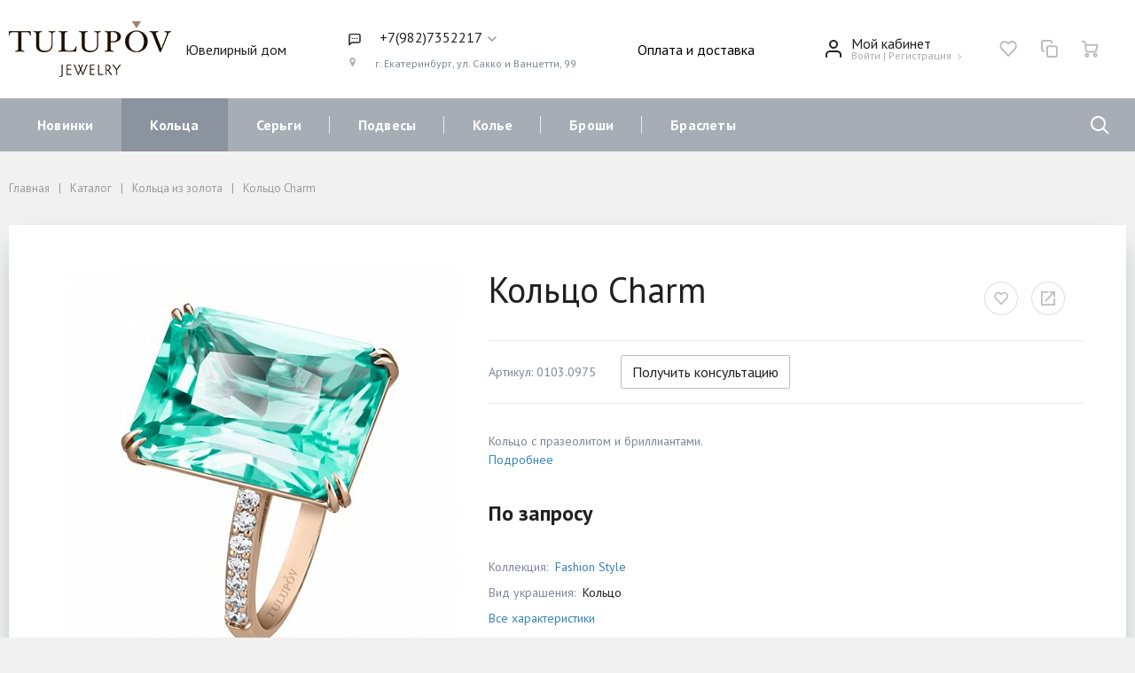

--- FILE ---
content_type: text/html; charset=UTF-8
request_url: https://tulupovv.com/catalog/koltsa/koltso-charm4/
body_size: 39708
content:
<!DOCTYPE html>
<html xml:lang="ru" lang="ru">
<head>
    		<meta http-equiv="Content-Type" content="text/html; charset=UTF-8" />
<meta name="robots" content="index, follow" />
<meta name="keywords" content="Кольцо Charm желтое золото" />
<meta name="description" content="Кольцо Charm, материал желтое золото 585 пробы в ювелирном доме «TULUPOV Jewelry»" />
<script data-skip-moving="true">(function(w, d, n) {var cl = "bx-core";var ht = d.documentElement;var htc = ht ? ht.className : undefined;if (htc === undefined || htc.indexOf(cl) !== -1){return;}var ua = n.userAgent;if (/(iPad;)|(iPhone;)/i.test(ua)){cl += " bx-ios";}else if (/Windows/i.test(ua)){cl += ' bx-win';}else if (/Macintosh/i.test(ua)){cl += " bx-mac";}else if (/Linux/i.test(ua) && !/Android/i.test(ua)){cl += " bx-linux";}else if (/Android/i.test(ua)){cl += " bx-android";}cl += (/(ipad|iphone|android|mobile|touch)/i.test(ua) ? " bx-touch" : " bx-no-touch");cl += w.devicePixelRatio && w.devicePixelRatio >= 2? " bx-retina": " bx-no-retina";if (/AppleWebKit/.test(ua)){cl += " bx-chrome";}else if (/Opera/.test(ua)){cl += " bx-opera";}else if (/Firefox/.test(ua)){cl += " bx-firefox";}ht.className = htc ? htc + " " + cl : cl;})(window, document, navigator);</script>


<link href="//unpkg.com/swiper@8/swiper-bundle.min.css" type="text/css"  rel="stylesheet" />
<link href="/bitrix/js/ui/design-tokens/dist/ui.design-tokens.css?174315555126358" type="text/css"  rel="stylesheet" />
<link href="/bitrix/js/ui/fonts/opensans/ui.font.opensans.css?16721243992555" type="text/css"  rel="stylesheet" />
<link href="/bitrix/js/main/popup/dist/main.popup.bundle.css?175092168131694" type="text/css"  rel="stylesheet" />
<link href="/bitrix/templates/megamart_default/components/bitrix/catalog.element/catalog_custom/style.css?162549840811443" type="text/css"  rel="stylesheet" />
<link href="/bitrix/templates/megamart_default/assets/styles/catalog-item.css?162273275215514" type="text/css"  rel="stylesheet" />
<link href="/bitrix/templates/megamart_default/components/bitrix/catalog.item/catalog/style.css?16117549548601" type="text/css"  rel="stylesheet" />
<link href="/bitrix/templates/megamart_default/assets/styles/main.css?1640755211515907" type="text/css"  data-template-style="true"  rel="stylesheet" />
<link href="/bitrix/templates/megamart_default/assets/styles/vbasket.css?16117549542314" type="text/css"  data-template-style="true"  rel="stylesheet" />
<link href="/bitrix/templates/megamart_default/assets/styles/print.css?16117549543016" type="text/css"  data-template-style="true"  rel="stylesheet" />
<link href="/bitrix/templates/megamart_default/components/bitrix/menu/main_custom/style.css?161788092710051" type="text/css"  data-template-style="true"  rel="stylesheet" />
<link href="/bitrix/templates/megamart_default/components/rsmm/megamart.socnet.links/socnet/style.css?16825802951075" type="text/css"  data-template-style="true"  rel="stylesheet" />
<link href="/bitrix/templates/megamart_default/styles.css?168258279612883" type="text/css"  data-template-style="true"  rel="stylesheet" />
<link href="/include/tuning/color.css?164916464122908" type="text/css"  data-template-style="true"  rel="stylesheet" />




<script type="extension/settings" data-extension="currency.currency-core">{"region":"ru"}</script>



<!-- BEGIN JIVOSITE CODE -->
                <!-- END JIVOSITE CODE -->

<link href="https://tulupovv.com/favicon.ico" rel="shortcut icon"  type="image/x-icon">
<meta http-equiv="X-UA-Compatible" content="IE=edge">
<meta name="viewport" content="width=device-width, initial-scale=1 shrink-to-fit">
<script data-skip-moving="true">
	(function () {
		window.RS = window.RS || {};
			window.RS.Options = {'siteDir':'/','fixingCompactHeader':true,'compactHeaderSelector':'.js-compact-header','defaultPopupType':'side'}
		})();
	</script>
<link href="https://fonts.googleapis.com/css2?family=Ubuntu&display=swap" rel="stylesheet">
<link href="https://fonts.googleapis.com/css?family=PT+Sans:400,400i,700,700i&amp;subset=cyrillic-ext" rel="stylesheet">
<meta property="og:type" content="website">
<meta property="twitter:card" content="summary">
<meta property="og:site_name" content="Ювелирный Дом &quot;TULUPOV Jewelry&quot;">
<meta property="og:url" content="https://tulupovv.com/catalog/koltsa/koltso-charm4/">
<meta property="og:title" content="Купить Кольцо Charm, материал желтое золото">
<meta property="og:description" content="Кольцо Charm, материал желтое золото 585 пробы в ювелирном доме «TULUPOV Jewelry»">
<meta property="og:image" content="https://tulupovv.com/">



	<title>Купить Кольцо Charm, материал желтое золото | Ювелирный Дом "TULUPOV Jewelry"</title>
				<link rel="canonical" href="https://tulupovv.com/catalog/koltsa/koltso-charm4/">

	<!-- Google Tag Manager -->
		<!-- End Google Tag Manager -->
	</head>
<body class="rs-megamart cw_normal ff-pt_sans fs-medium">

		<!-- Google Tag Manager (noscript) -->
	<noscript><iframe src="https://www.googletagmanager.com/ns.html?id=GTM-T5XZTRQ"
	height="0" width="0" style="display:none;visibility:hidden"></iframe></noscript>
	<!-- End Google Tag Manager (noscript) -->
	<div id="svg-icons" style="display: none;"></div>

		<!--'start_frame_cache_FKauiI'-->
<!--'end_frame_cache_FKauiI'--><!--'start_frame_cache_GkCugc'-->
<!--'end_frame_cache_GkCugc'--><!--'start_frame_cache_uoeuTo'-->
<!--'end_frame_cache_uoeuTo'--><!--'start_frame_cache_f24kZX'-->
<!--'end_frame_cache_f24kZX'-->
	<div class="l-page">
		<div id="panel"></div>

		<div class="l-page__compact">
			<div class="js-compact-header">
	<div class="l-compact-header js-fix-scroll">
		<div class="container">
			<div class="l-compact-header__blocks">

				<div class="l-compact-header__block l-compact-header__block--menu">
					<button class="hamburger hamburger--squeeze hamburger--text text-left d-block1" data-compact-menu-toggle>
						<div class="hamburger__text d-none d-md-inline-block">Меню</div>
						<div class="hamburger__box">
							<div class="hamburger__inner"></div>
						</div>
					</button>
				</div>

				<div class="l-compact-header__block l-compact-header__block--logo">
					<a class="b-compact-logo" href="/">
						<img width="110" src="/images/1_value.png" height="38">					</a>
				</div>

				<div class="l-compact-header__block l-compact-header__block--search">
                    	<div class="w-100">
		<a href="#" class="compact-search-button d-md-none" data-compact-search-open>
			<svg class="icon-svg"><use xlink:href="#svg-search"></use></svg>
		</a>
		<div class="compact-search mx-auto" id="compact-title-search" >
			<form action="/search/index.php" class="compact-search__form">
				<div class="compact-search__close">
					<a href="#" data-compact-search-close>
						<svg class="icon-svg" ><use xlink:href="#svg-nav-arrow-left"></use></svg>
					</a>
				</div>
				<div class="compact-search__input">
					<div class="form-group bmd-form-group">
						<input id="compact-title-search-input" class="bmd-form-control" type="text" name="q" value="" maxlength="50" autocomplete="off" />
					</div>
				</div>
				<div class="compact-search__button">
					<button name="s" type="submit">
						<svg class="icon-svg"><use xlink:href="#svg-search"></use></svg>
					</button>
				</div>
			</form>
		</div>
	</div>
				</div>

				<div class="l-compact-header__block l-compact-header__block--personal">
					<div class="b-header-user b-header-user--r-lg" id="rs_mm_compact_header_user">
	<!--'start_frame_cache_rs_mm_compact_header_user'-->			<a href="/auth/" class="b-header-user__icon">
			<svg class="icon-svg"><use xlink:href="#svg-user"></use></svg>
		</a>
		<div class="b-header-user__personal">
			<div class="d-block"><span class="font-weight-bold">Мой кабинет</span></div>
			<div class="d-block small text-primary">
				<a class="text-primary" href="/auth/">Войти</a>
				|
				<a class="text-primary" href="/auth/?register=yes">Регистрация</a>
				<svg class="icon-svg text-secondary lh-0"><use xlink:href="#svg-chevron-right"></use></svg>
			</div>
		</div>
	
	<!--'end_frame_cache_rs_mm_compact_header_user'--></div>				</div>

				<div class="l-compact-header__block l-compact-header__block--icons">
					<!--'start_frame_cache_favorite-icon-KeZ4bW-frame'-->	<a href="/personal/wishlist/" class="c-icon-count js-global-favorite" title="Избранное" id="favorite-icon-KeZ4bW" aria-label="Избранное">
		<svg class="icon-svg"><use xlink:href="#svg-heart"></use></svg>
		<span class="c-icon-count__quantity js-global-favorite__count">0</span>
	</a>
<!--'end_frame_cache_favorite-icon-KeZ4bW-frame'--><!--'start_frame_cache_favorite-icon-Jsmri3-frame'-->	<a href="/catalog/compare/" class="c-icon-count js-global-compare" title="Сравнение" id="favorite-icon-Jsmri3" aria-label="Сравнение">
		<svg class="icon-svg"><use xlink:href="#svg-copy"></use></svg>
		<span class="c-icon-count__quantity js-global-compare__count">0</span>
	</a>
<!--'end_frame_cache_favorite-icon-Jsmri3-frame'--><!--'start_frame_cache_cart-icon-XLf2uK-frame'-->	<a href="/personal/cart/" class="c-icon-count js-global-cart" title="Ваша корзина" id="cart-icon-XLf2uK" aria-label="Ваша корзина">
		<svg class="icon-svg"><use xlink:href="#svg-cart"></use></svg>
		<span class="c-icon-count__quantity js-global-cart__count">0</span>
	</a>
<!--'end_frame_cache_cart-icon-XLf2uK-frame'-->				</div>

			</div>
		</div>
	</div>

	</div>
		</div>
<!--<div class="notify_bar hidden">
Актуальные цены на изделия запрашивайте  у наших менеджеров<br> 
Телефон/What’s App +7982 735 22 17<span class="notify_close"><svg class="icon-svg"><use xlink:href="#svg-close"></use></svg></span></div>-->
		<div class="l-page__header mb-md-6"> 
			
<div class="l-head l-head--type1 l-head--primary">
	<div class="l-head__main">
		<div class="position-relative bg-light">
			<div class="container">
				<div class="d-flex align-items-center justify-content-between py-5">

					<div class="l-head__logo-slogan d-flex align-items-center mr-4">
						<div class="d-block l-head__logo">
							<a class="b-header-logo" href="/">
								<img width="183" src="/images/1_value.png" height="63">							</a>
						</div>
						<div class="l-head__slogan d-none d-xl-block ml-4">
							<div class="lh-1"><!-- font-weight-bold -->
								Ювелирный дом							</div>
						</div>
					</div>

					<!--<div class="l-head__location d-block mx-4">-->
											<!--</div> -->

					<div class="l-head__phones d-block mx-4">
						<div class="d-flex align-items-center">
	<div class="d-none mr-4">
		<svg class="icon-svg text-extra h4 mb-0"><use xlink:href="#svg-phone"></use></svg>
	</div>
	<div class="d-block">
		<div class="dropdown">
													<a class="d-block text-body lh-1" href="https://wa.me/+79827352217" role="button"  data-toggle="dropdown" aria-haspopup="true" aria-expanded="true">
					<span class="d-none d-xl-block">
						<svg class="icon-svg mr-4"><use xlink:href="#svg-dialog"></use></svg>
						+7(982)7352217						<svg class="icon-svg text-extra lh-0"><use xlink:href="#svg-chevron-down"></use></svg>
					</span>
					<span class="c-icon-count d-xl-none">
						<svg class="icon-svg text-extra h4 mb-0"><use xlink:href="#svg-phone"></use></svg>
					</span>
				</a>
				<div class="dropdown-menu">
					<a href="tel:+73432156880" class="dropdown-item" ><svg class="icon-svg mr-4"><use xlink:href="#svg-phonetube"></use></svg>+7(343)2156880</a>
				</div>
					</div>

		<div class="d-none d-xl-block lh-1">
							<div class="d-block small text-extra">
					
					</br><svg class="icon-svg text-primary align-baseline mr-4"><use xlink:href="#svg-small-pin "></use></svg> г. Екатеринбург, ул. Сакко и Ванцетти, 99				</div>
					</div>

	</div>
</div>					</div>
					<div class="l-head__phones d-block mx-4"><a class="header_link" href="/oplata-i-dostavka/">Оплата и доставка</a></div>

					<div class="l-head__controls d-flex align-items-center mx-4">
						<div class="mr-5 d-block">
							<div class="b-header-user" id="header-user-8k8aZS"><!--'start_frame_cache_header-user-8k8aZS'-->			<a href="/auth/" class="b-header-user__icon">
				<svg class="icon-svg"><use xlink:href="#svg-user"></use></svg>
			</a>
			<div class="b-header-user__personal">
				<!--<div class="d-block"><span class="font-weight-bold">Мой кабинет</span></div>-->
				<div class="d-block">Мой кабинет</div>
				<div class="d-block small text-primary text-nowrap">
					<a class="text-primary" href="/auth/">Войти</a>
					|
					<a class="text-primary" href="/auth/?register=yes">Регистрация</a>
					<svg class="icon-svg text-secondary lh-0"><use xlink:href="#svg-chevron-right"></use></svg>
				</div>
			</div>
			<!--'end_frame_cache_header-user-8k8aZS'--></div>						</div>

						<!--'start_frame_cache_favorite-icon-GTJn59-frame'-->	<a href="/personal/wishlist/" class="c-icon-count js-global-favorite" title="Избранное" id="favorite-icon-GTJn59" aria-label="Избранное">
		<svg class="icon-svg"><use xlink:href="#svg-heart"></use></svg>
		<span class="c-icon-count__quantity js-global-favorite__count">0</span>
	</a>
<!--'end_frame_cache_favorite-icon-GTJn59-frame'--><!--'start_frame_cache_favorite-icon-bPa1Zh-frame'-->	<a href="/catalog/compare/" class="c-icon-count js-global-compare" title="Сравнение" id="favorite-icon-bPa1Zh" aria-label="Сравнение">
		<svg class="icon-svg"><use xlink:href="#svg-copy"></use></svg>
		<span class="c-icon-count__quantity js-global-compare__count">0</span>
	</a>
<!--'end_frame_cache_favorite-icon-bPa1Zh-frame'--><!--'start_frame_cache_cart-icon-XcV4tD-frame'-->	<a href="/personal/cart/" class="c-icon-count js-global-cart" title="Ваша корзина" id="cart-icon-XcV4tD" aria-label="Ваша корзина">
		<svg class="icon-svg"><use xlink:href="#svg-cart"></use></svg>
		<span class="c-icon-count__quantity js-global-cart__count">0</span>
	</a>
<!--'end_frame_cache_cart-icon-XcV4tD-frame'-->					</div>

				</div>
			</div>

			<div class="l-head__line bg-primary">
				<div class="container js-menu-container">
					<div class="l-head__line-inner d-flex">

						<div class="d-block flex-grow-0 flex-shrink-1 position-relative order-2">
							<div class="position-absolute w-100">
								
							</div>
							<a class="menu-search-button menu-search-button--primary" href="#" data-open-search-popup>
								<svg class="icon-svg"><use xlink:href="#svg-search"></use></svg>
							</a>
						</div>
						<div class="d-flex flex-grow-1 flex-shrink-1 order-1 l-head__menu">
							<div class="l-mmenu-type1 l-mmenu-type1--primary" id="mainMenu_LkGdQn" style="opacity: 0;">
		<div class="mmenu-type1-item mmenu-type1-item--primary">
		<a href="/catalog/novinki/" class="mmenu-type1-item__link">Новинки</a>

			</div>
		<div class="mmenu-type1-item mmenu-type1-item--primary is-selected">
		<a href="/catalog/koltsa/" class="mmenu-type1-item__link">Кольца</a>

			</div>
		<div class="mmenu-type1-item mmenu-type1-item--primary">
		<a href="/catalog/sergi/" class="mmenu-type1-item__link">Серьги</a>

			</div>
		<div class="mmenu-type1-item mmenu-type1-item--primary">
		<a href="/catalog/podvesy/" class="mmenu-type1-item__link">Подвесы</a>

			</div>
		<div class="mmenu-type1-item mmenu-type1-item--primary">
		<a href="/catalog/kolye/" class="mmenu-type1-item__link">Колье</a>

			</div>
		<div class="mmenu-type1-item mmenu-type1-item--primary">
		<a href="/catalog/broshi/" class="mmenu-type1-item__link">Броши</a>

			</div>
		<div class="mmenu-type1-item mmenu-type1-item--primary">
		<a href="/catalog/braslety/" class="mmenu-type1-item__link">Браслеты</a>

			</div>
	
	<div class="mmenu-type1-item mmenu-type1-item--primary is-more has-children">
        <a href="#" class="mmenu-type1-item__link">
        	<svg class="icon-svg"><use xlink:href="#svg-points"></use></svg>
        </a>
        <div class="mmenu-type1-item__dropdown"></div>
    </div>
</div>

						</div>

					</div>
				</div>
			</div>
					</div>
	</div>
	</div>
		</div>

		<div class="l-page__main">
			<div class="l-main"><div class="l-main__container"><div class="l-main__outer"><div class="l-main__outer-content"><div class="l-main__inner"><div class="l-main__inner-content"><div class="l-main__head" ><div class="container"><nav aria-label="breadcrumb"><ol class="breadcrumb can-minimize" itemscope itemtype="http://schema.org/BreadcrumbList"><li class="breadcrumb-item" itemprop="itemListElement" itemscope itemtype="http://schema.org/ListItem"><a itemprop="item" href="/" title="Главная"><span itemprop="name">Главная</span><meta itemprop="position" content="1"></a></li><li class="breadcrumb-item" itemprop="itemListElement" itemscope itemtype="http://schema.org/ListItem"><a itemprop="item" href="/catalog/" title="Каталог"><span itemprop="name">Каталог</span><meta itemprop="position" content="2"></a></li><li class="breadcrumb-item" itemprop="itemListElement" itemscope itemtype="http://schema.org/ListItem"><a itemprop="item" href="/catalog/koltsa/" title="Кольца из золота"><span itemprop="name">Кольца из золота</span><meta itemprop="position" content="3"></a></li><li  class="breadcrumb-item breadcrumb-item-dropdown"><div class="dropdown d-inline-block"><a href="#" class="dropdown-toggle" id="breadcrumbDropdownButton" data-toggle="dropdown" aria-haspopup="true" aria-expanded="false" data-boundary="viewport"><svg class="icon-svg "><use xlink:href="#svg-chevron-down"></use></svg></a><div class="dropdown-menu" aria-labelledby="breadcrumbDropdownButton"><a class="dropdown-item" href="/catalog/">Каталог</a><a class="dropdown-item" href="/catalog/koltsa/">Кольца из золота</a></div></div></li> <li class="breadcrumb-item"><span>Кольцо Charm</span></li></ol></nav></div></div><div class="container">
		<div class="sale-banner mb-5" id="bx_117848907_2685_sale_banner" data-entity="sale-banner" style="display:none">
		<div class="sale-banner-bg-1"></div>
		<div class="sale-banner-bg-2"></div>
		<div class="sale-banner-bg-3"></div>
		<div class="sale-banner-bg-4"></div>
		<div class="sale-banner-head">
			<svg class="sale-banner-icon icon-svg"><use xlink:href="#svg-alarm"></use></svg>
			<div>
				<div class="sale-banner-title" data-entity="sale-banner-title"></div>
				<div>До окончания акции осталось</div>
			</div>
		</div>
		<div class="sale-banner-timer" data-timer="test">
			<div class="sale-banner-timer-item" data-entity="timer-days">
				<div class="sale-banner-timer-item-cell" data-entity="timer-value">00</div>
				<div>дн.</div>
			</div>
			<div class="sale-banner-timer-item" data-entity="timer-hours">
				<div class="sale-banner-timer-item-cell" data-entity="timer-value">00</div>
				<div>час.</div>
			</div>
			<div class="sale-banner-timer-item" data-entity="timer-minutes">
				<div class="sale-banner-timer-item-cell" data-entity="timer-value">00</div>
				<div>мин.</div>
			</div>
			<div class="sale-banner-timer-item" data-entity="timer-seconds">
				<div class="sale-banner-timer-item-cell" data-entity="timer-value">00</div>
				<div>сек.</div>
			</div>
			<div class="sale-banner-timer-item" data-entity="timer-quantity">
				<div class="sale-banner-timer-item-cell" data-entity="timer-quantity-value">00</div>
				<div>шт</div>
			</div>
		</div>
	</div>
	<div class="position-relative">
		<article class="bx-catalog-element" id="bx_117848907_2685" itemscope itemtype="http://schema.org/Product">
	
	<section class="l-section l-section--bg-white l-section--shadow l-section--outer-spacing l-section--inner-spacing" id="bx_117848907_2685_main" data-spy="item" data-target="#l-main__nav" data-title="К покупке"><div class="l-section__container"><div class="l-section__wrap-main"><div class="l-section__main">	<div class="product-detail">
		<div class="row">

			<div class="col-12 d-lg-none">
									<div class="l-main__title mb-5 h4 font-weight-light">Кольцо Charm</div>
								</div>

			<div class="col-xs-12 col-lg-5">
				<div class="product-detail-slider-container" id="bx_117848907_2685_big_slider">
					<div class="product-detail-slider-block
						"
						data-entity="images-slider-block">
								<div class="product-detail-slider-images-container show-items-1"
			data-entity="images-container" data-slider="bx_117848907_2685_big_slider" data-slider-options="{&quot;margin&quot;:0,&quot;nav&quot;:true,&quot;dots&quot;:true,&quot;dotsData&quot;:true,&quot;dotsContainer&quot;:&quot;#bx_117848907_2685_big_slider_dots&quot;,&quot;items&quot;:1,&quot;responsive&quot;:[]}"
		>
							<span class="product-detail-slider-image"
					data-fancybox="gallery"
					data-caption=""
					data-src="/upload/iblock/007/32dplpxto4o6dxk3mv2bb2u18d31x7te.jpg"
					data-entity="image"
					data-index="0"
					data-options='{"slideShow" : false}'
					data-dot="&lt;button class=&quot;owl-preview&quot; style=&quot;background-image:url('/upload/resize_cache/iblock/007/70_70_1/32dplpxto4o6dxk3mv2bb2u18d31x7te.jpg')&quot;&gt;&lt;/button&gt;"
				><img src="/upload/resize_cache/iblock/007/450_450_1/32dplpxto4o6dxk3mv2bb2u18d31x7te.jpg" alt="Кольцо Charm" title="Кольцо Charm" itemprop="image"></span>
								<span class="product-detail-slider-image"
					data-fancybox="gallery"
					data-caption=""
					data-src="/upload/iblock/14e/1xm0zlyplvh8g6p1rhyog0j8hgwmftco.jpg"
					data-entity="image"
					data-index="1"
					data-options='{"slideShow" : false}'
					data-dot="&lt;button class=&quot;owl-preview&quot; style=&quot;background-image:url('/upload/resize_cache/iblock/14e/70_70_1/1xm0zlyplvh8g6p1rhyog0j8hgwmftco.jpg')&quot;&gt;&lt;/button&gt;"
				><img src="/upload/resize_cache/iblock/14e/450_450_1/1xm0zlyplvh8g6p1rhyog0j8hgwmftco.jpg" alt="Кольцо Charm" title="Кольцо Charm"></span>
						</div>
									<span class="product-cat-label-text " id="bx_117848907_2685_sticker">
					<span class="product-cat-label-text-item" id="bx_117848907_2685_dsc_pict"
				style="display:none;">
				0%
			</span>
				</span>
																			
					</div>
					<div class="product-detail-slider-dots owl-carousel owl-loaded">
						<div class="owl-dots" id="bx_117848907_2685_big_slider_dots" data-slider-dots="bx_117848907_2685_big_slider"></div>
					</div>
											<!--<div class="d-none d-lg-block text-center mb-4" data-entity="share">
													</div> -->
										</div>
			</div>

			<div class="col-xs-12 col-lg-7">
									<h1 class="l-main__title mb-5 display-4 d-none d-lg-block">Кольцо Charm</h1>
				
									<!--<div class="share-popup-wrapper">
				<div class="share-popup-btn">
				
<svg id="share-svg" preserveAspectRatio="none" viewBox="0 0 100 100" width="0px" height="0px">
      <path d="M 88.889 49.999 L 100 49.999 L 100 88.888 C 100 89.03 99.997 89.171 99.992 89.311 L 100 89.311 L 100 100 C 99.987 100 88.902 100 88.889 100 L 11.112 100 C 11.099 100 11.085 100 11.072 100 L 11.072 100 L 0 100 L 0 89.311 L 0.008 89.311 C 0.003 89.171 0 89.03 0 88.888 L 0 11.111 C 0 10.97 0.003 10.829 0.008 10.689 L 0 10.689 L 0 0 C 0.013 0 11.099 0 11.112 0 L 50.001 0 L 50.001 11.111 L 11.112 11.111 L 11.112 88.888 L 88.889 88.888 Z M 100 38.889 L 88.889 38.889 L 88.889 18.944 L 34.279 73.555 L 26.445 65.721 L 81.056 11.111 L 61.111 11.111 L 61.111 0 L 100 0 Z" style=""></path>
    </svg>
					</div></div>-->
					<div class="share-popup">
					<div class="share-popup-header">Поделиться в соц. сети</div>
					<div class="text-center" data-entity="share">
							<div class=" ya-share2"
				data-copy="first"
					data-services="facebook,gplus,odnoklassniki,telegram,twitter,viber,vkontakte,whatsapp"
			data-lang="ru"
></div>
<small class="text-extra d-none">Рассказать друзьям</small>					</div>
					</div>
				
				<div class="product-cat-image-action">


	<div class="product-cat-action-container">
		<label class="product-cat-action" id="_favorite">
			<svg class="product-cat-action-icon icon-svg"><use xlink:href="#svg-heart"></use></svg>
		</label>
	</div>
	
<div class="product-cat-action-container">
		<label class="product-cat-action" id="share">
			<svg class="product-cat-action-icon icon-svg" id="share-svg" preserveAspectRatio="none" viewBox="0 0 100 100" width="0px" height="0px">
      <path d="M 88.889 49.999 L 100 49.999 L 100 88.888 C 100 89.03 99.997 89.171 99.992 89.311 L 100 89.311 L 100 100 C 99.987 100 88.902 100 88.889 100 L 11.112 100 C 11.099 100 11.085 100 11.072 100 L 11.072 100 L 0 100 L 0 89.311 L 0.008 89.311 C 0.003 89.171 0 89.03 0 88.888 L 0 11.111 C 0 10.97 0.003 10.829 0.008 10.689 L 0 10.689 L 0 0 C 0.013 0 11.099 0 11.112 0 L 50.001 0 L 50.001 11.111 L 11.112 11.111 L 11.112 88.888 L 88.889 88.888 Z M 100 38.889 L 88.889 38.889 L 88.889 18.944 L 34.279 73.555 L 26.445 65.721 L 81.056 11.111 L 61.111 11.111 L 61.111 0 L 100 0 Z" style=""></path>
    </svg>
		</label>
	</div>

</div>												<div class="product-detail-info-container font-size-sm text-extra mb-6">
									<div class="row justify-content-between align-items-center">
										<div class="col-12 col-md-auto">
												<span class="d-inline-block align-middle py-2 mr-5" data-entity="sku-prop-51">
		Артикул: 0103.0975	</span>
												        <a class="btn btn-outline-secondary product-detail-buy-button" id="bx_117848907_2685_request"
														data-type="ajax" data-fancybox="request"
														href="/forms/product-ask/?element_id=2685">
														<span>Получить консультацию</span>
													</a>
																					</div>
										<div class="col-12 col-md-auto">
																					</div>
									</div>
								</div>
															<div class="mb-6">
									<div class="font-size-sm text-extra" data-entity="preview">
		Кольцо с празеолитом и бриллиантами.		 			<div>
				<a class="js-link-scroll" href="#bx_117848907_2685_detail">Подробнее</a>
			</div>
		 	</div>
								</div>
														<div class="d-flex flex-column mb-6">
							<!--<a class="print-link align-self-end" style="font-size: 14px;" href='javascript:window.print()'>Версия для печати</a>-->
							<!--<a class="send_gift align-self-end" href="#">Намекнуть о подарке</a>-->
																<div class="product-detail-price" data-entity="price" data-price-id="1">
									<div class="text-nowrap">
	<span class="product-detail-price-current test product-cat-price-current" data-entity="price-current">
		По запросу	</span>
	
			<span class="product-detail-price-old product-cat-price-old"			style="display: none;" data-entity="price-full">
					</span>
		</div>

	<div class="product-detail-price-economy product-cat-price-economy"		style="display: none;" data-entity="price-discount">
			</div>
									</div>
															</div>
														<div class="mb-6">
								<div class="product-cat-button-container clearfix" data-entity="main-button-container">
									<div id="bx_117848907_2685_basket_actions" style="display: none;" class="float-left">
										<div>
											<div class="d-inline-block q align-middle mr-sm-3">
													<a class="btn btn-primary product-detail-buy-button mb-4"
	   id="bx_117848907_2685_add_basket_link"
	   href="javascript:void(0);"><span><svg class="icon-cart icon-svg mr-3"><use xlink:href="#svg-cart"></use></svg>В корзину</span></a>
												</div>
																					</div>
																			</div>
									<div class="product-cat-amount-description-container" id="bx_117848907_2685_price_total"></div>

																	</div>
							</div>
															<div class="mb-6">
																	</div>
																<div class="mb-6">
																	</div>
															<div class="mb-6">
									<div class="product-detail-properties">
					<dl class="product-cat-properties">
										<dt>Коллекция:</dt>
						<dd><a href="/brands/?collection=423">Fashion Style</a>						</dd>
												<dt>Вид украшения:</dt>
						<dd>Кольцо						</dd>
									</dl>
			
					<div class="mt-3">
				<a class="js-link-scroll" href="#bx_117848907_2685_props">Все характеристики</a>
			</div>
			</div>
								</div>
																<div class="d-none text-center" data-entity="share">
						<div class=" ya-share2"
				data-copy="first"
					data-services="facebook,gplus,odnoklassniki,telegram,twitter,viber,vkontakte,whatsapp"
			data-lang="ru"
></div>
<small class="text-extra d-none">Рассказать друзьям</small>					</div>
								</div>
		</div>
	</div>
	</div></div></div></section>
	<section class="l-section l-section--bg-white l-section--shadow l-section--outer-spacing" id="bx_117848907_2685_tabs" data-spy="item" data-target="#l-main__nav" data-title="Подробная информация"><div class="l-section__container"><div class="l-section__wrap-main"><div class="l-section__head" data-entity="header" >		<div class="nav-wrap">
			<ul class="nav nav-slide" role="tablist">
												 <li class="nav-item">
									<a class="nav-link active" rel="nofollow" href="#tab_bx_117848907_2685_detail" id="bx_117848907_2685_detail" data-toggle="tab">
										<span>Описание</span>
									</a>
								</li>
																 <li class="nav-item">
									<a class="nav-link" rel="nofollow" href="#tab_bx_117848907_2685_props" id="bx_117848907_2685_props" data-toggle="tab">
										<span>Характеристики</span>
									</a>
								</li>
											</ul>
		</div>
		</div><div class="l-section__main">	<div class="tab-content" id="bx_117848907_2685_tab_containers">
									<div class="bg-light block-spacing tab-pane show active"
								id="tab_bx_117848907_2685_detail"
								data-value="description"
								itemprop="description">
								<p>Кольцо с празеолитом и бриллиантами.<br />
<br />
Характеристики вставок : 1 Празеолит 11,63, 14 Бриллиант Кр 57 0,21 4/5А.<br />
</p>							</div>
												<div class="bg-light block-spacing tab-pane"
							id="tab_bx_117848907_2685_props"
							data-value="properties"
						>
							<div class="container-fluid">
	<div class="row">
				<div class="col pl-lg-6">
			<div class="row">
									<div class="col-12 col-md-6 col-lg-12">
						<div class="mb-4 mb-md-5" id="bx_2320664013_OTHER_PROPS">
														<div class="product-detail-properties">
								<dl class="product-cat-properties font-size-sm">
																			<dt>Вес:</dt>
										<dd>5,52										</dd>
																				<dt>Коллекция:</dt>
										<dd><a href="/brands/?collection=423">Fashion Style</a>										</dd>
																				<dt>Металл:</dt>
										<dd>Желтое золото										</dd>
																				<dt>Проба:</dt>
										<dd>585										</dd>
																				<dt>Центральный камень:</dt>
										<dd>Празеолит										</dd>
																				<dt>Все камни:</dt>
										<dd>Бриллиант										</dd>
																				<dt>Вид украшения:</dt>
										<dd>Кольцо										</dd>
																		</dl>
							</div>
						</div>
					</div>
								</div>
		</div>
	</div>

		

</div>

						</div>
							</div>
	</div></div></div></section><section class="l-section l-section--bg-white l-section--outer-spacing l-section--shadow" id="bx_117848907_2685_prop_RECOMMEND" data-spy="item" data-target="#l-main__nav" data-title="С этим украшением покупают"><div class="l-section__container"><div class="l-section__wrap-main"><div class="l-section__head" data-entity="header" ><div class="section-head"><div class="section-head__title"><h2 class="h4">С этим украшением покупают</h2></div></div></div><div class="l-section__main">

<!-- section-container -->


<div class="catalog-section" data-entity="container-KEdkRN">
			<!-- items-container -->
						<div class="row row-borders product-item-list-col-4" data-entity="items-row">
													<div class="col-6 col-xs-6 col-sm-6 col-md-6 col-lg-3 col-xl-3 d-flex">
									
	<div class="product-cat-container" id="bx_1970176138_2684_f5e07bd0ab70548a3db9e6f096af74cd" data-entity="item">
		
<article class="product-cat product-cat-popup">
	<div class="product-cat-image-wrapper">
					<a class="product-cat-image-canvas" href="/catalog/koltsa/koltso-charm7800/" title="Кольцо Charm"
				data-entity="image-wrapper">
				<img class="product-cat-image" id="bx_1970176138_2684_f5e07bd0ab70548a3db9e6f096af74cd_pict" style="display: none;" src="/upload/iblock/bfc/k8dboca78v6qq1wggiyve62fp5f4htvj.jpg" alt="" title="">
		<span class="product-cat-label-text product-cat-label-bottom product-cat-label-right" id="bx_1970176138_2684_f5e07bd0ab70548a3db9e6f096af74cd_sticker">
					<span class="product-cat-label-text-item" id="bx_1970176138_2684_f5e07bd0ab70548a3db9e6f096af74cd_dsc_perc"
				style="display:none;">
				0%
			</span>
				</span>
	<span class="product-cat-image-slider slide" id="bx_1970176138_2684_f5e07bd0ab70548a3db9e6f096af74cd_pict_slider"
	>
				<span class="product-cat-image-slide item active">
									<img class="product-cat-image" src="/upload/iblock/bfc/k8dboca78v6qq1wggiyve62fp5f4htvj.jpg" alt="">
								</span>
						<span class="product-cat-image-slide item">
									<img class="product-cat-image" src="/upload/iblock/9d6/zu27262h2ylflf7gan5wk4tidehunv5q.jpg" alt="">
								</span>
						<span class="product-cat-image-slide item">
									<img class="product-cat-image" src="/upload/iblock/a85/t1pdjcmx61hj0yekp47ac4o3mazsxrfl.jpg" alt="">
								</span>
						<span class="product-cat-image-slide item">
									<img class="product-cat-image" src="/upload/iblock/aa8/7qx9bo30mjlgeh5o2qrksv7rdo2dbc2c.jpg" alt="">
								</span>
			</span>

<span class="product-cat-image-slider-control-container" id="bx_1970176138_2684_f5e07bd0ab70548a3db9e6f096af74cd_pict_slider_indicator"
	>
				<span class="product-cat-image-slider-control active" data-go-to="0"></span>
						<span class="product-cat-image-slider-control" data-go-to="1"></span>
						<span class="product-cat-image-slider-control" data-go-to="2"></span>
						<span class="product-cat-image-slider-control" data-go-to="3"></span>
			</span>			</a>
			
		
		<div class="product-cat-image-action">


	<div class="product-cat-action-container">
		<label class="product-cat-action" id="bx_1970176138_2684_f5e07bd0ab70548a3db9e6f096af74cd_favorite">
			<svg class="product-cat-action-icon icon-svg"><use xlink:href="#svg-heart"></use></svg>
		</label>
	</div>
	
	<div class="product-cat-action-container product-cat-preview">
		<label class="product-cat-action" data-type="ajax" data-popup-type="window" data-options="{&quot;autoFocus&quot;:false}" data-src="/catalog/koltsa/koltso-charm7800/" data-fancybox-title="false" title="Быстрый
просмотр">
			<svg class="product-cat-action-icon icon-svg"><use xlink:href="#svg-magnifier"></use></svg>
		</label>
	</div>
	
</div>	</div>
	<div class="product-cat-content">

		<div class="product-cat-head">

							<div class="product-cat-parent d-none d-sm-block">
					<a href="/catalog/koltsa/">Кольца</a>
				</div>
			
			<h6 class="product-cat-title">
									<a href="/catalog/koltsa/koltso-charm7800/" title="Кольцо Charm">
				
				Кольцо Charm
									</a>
							</h6>

					</div>

		<div class="product-cat-info-container mb-0 mb-sm-5">
			<div class="product-cat-info-container-title small text-extra w-100 mb--2">
				<br>			</div>
			<div class="product-cat-info-container product-cat-info-container--price d-flex justify-content-between align-items-center flex-wrap">
				<div class="product-cat-price-container mb-5" data-entity="price-block">
					

	<div>
		<span class="product-cat-price-old" id="bx_1970176138_2684_f5e07bd0ab70548a3db9e6f096af74cd_price_old"
			>
					</span>
					<span class="product-cat-price-percent" id="bx_1970176138_2684_f5e07bd0ab70548a3db9e6f096af74cd_dsc_perc"
				style="display: none;">
				0%
			</span>
				</div>
	
<div
	class="product-cat-price-current"
	id="bx_1970176138_2684_f5e07bd0ab70548a3db9e6f096af74cd_price">
	259&nbsp;000 &#8381;</div>

				</div>
				<div class="product-cat-buttons d-block flex-shrink-1" data-entity="buttons-block">
		  <div class="product-cat-button-container d-none">
  								<div class="product-cat-button-container">
				<div id="bx_1970176138_2684_f5e07bd0ab70548a3db9e6f096af74cd_basket_actions">
											<a class="btn btn-primary btn-sm btn-rounded" id="bx_1970176138_2684_f5e07bd0ab70548a3db9e6f096af74cd_buy_link"
							href="javascript:void(0)" rel="nofollow" title="">
							<svg class="icon-cart icon-svg"><use xlink:href="#svg-cart"></use></svg>						</a>
										</div>
			</div>
					  </div>
				</div>
			</div>
		</div>


		<div class="product-cat-body">
					</div>

	</div>
</article>
			</div>
									</div>
																<div class="col-6 col-xs-6 col-sm-6 col-md-6 col-lg-3 col-xl-3 d-flex">
									
	<div class="product-cat-container" id="bx_1970176138_2683_0564dce275e0399e557aae3bf75c32cd" data-entity="item">
		
<article class="product-cat product-cat-popup">
	<div class="product-cat-image-wrapper">
					<a class="product-cat-image-canvas" href="/catalog/koltsa/koltso-charm1/" title="Кольцо Charm"
				data-entity="image-wrapper">
				<img class="product-cat-image" id="bx_1970176138_2683_0564dce275e0399e557aae3bf75c32cd_pict" style="display: none;" src="/upload/iblock/80c/3i4h4g105dfanh0q3r1udtc9q21btsgt.jpg" alt="" title="">
		<span class="product-cat-label-text product-cat-label-bottom product-cat-label-right" id="bx_1970176138_2683_0564dce275e0399e557aae3bf75c32cd_sticker">
					<span class="product-cat-label-text-item" id="bx_1970176138_2683_0564dce275e0399e557aae3bf75c32cd_dsc_perc"
				style="display:none;">
				0%
			</span>
				</span>
	<span class="product-cat-image-slider slide" id="bx_1970176138_2683_0564dce275e0399e557aae3bf75c32cd_pict_slider"
	>
				<span class="product-cat-image-slide item active">
									<img class="product-cat-image" src="/upload/iblock/80c/3i4h4g105dfanh0q3r1udtc9q21btsgt.jpg" alt="">
								</span>
						<span class="product-cat-image-slide item">
									<img class="product-cat-image" src="/upload/iblock/899/t3gjgxkrvkrm9wt8i29ndx7jze2jlsv9.jpg" alt="">
								</span>
			</span>

<span class="product-cat-image-slider-control-container" id="bx_1970176138_2683_0564dce275e0399e557aae3bf75c32cd_pict_slider_indicator"
	>
				<span class="product-cat-image-slider-control active" data-go-to="0"></span>
						<span class="product-cat-image-slider-control" data-go-to="1"></span>
			</span>			</a>
			
		
		<div class="product-cat-image-action">


	<div class="product-cat-action-container">
		<label class="product-cat-action" id="bx_1970176138_2683_0564dce275e0399e557aae3bf75c32cd_favorite">
			<svg class="product-cat-action-icon icon-svg"><use xlink:href="#svg-heart"></use></svg>
		</label>
	</div>
	
	<div class="product-cat-action-container product-cat-preview">
		<label class="product-cat-action" data-type="ajax" data-popup-type="window" data-options="{&quot;autoFocus&quot;:false}" data-src="/catalog/koltsa/koltso-charm1/" data-fancybox-title="false" title="Быстрый
просмотр">
			<svg class="product-cat-action-icon icon-svg"><use xlink:href="#svg-magnifier"></use></svg>
		</label>
	</div>
	
</div>	</div>
	<div class="product-cat-content">

		<div class="product-cat-head">

							<div class="product-cat-parent d-none d-sm-block">
					<a href="/catalog/koltsa/">Кольца</a>
				</div>
			
			<h6 class="product-cat-title">
									<a href="/catalog/koltsa/koltso-charm1/" title="Кольцо Charm">
				
				Кольцо Charm
									</a>
							</h6>

					</div>

		<div class="product-cat-info-container mb-0 mb-sm-5">
			<div class="product-cat-info-container-title small text-extra w-100 mb--2">
				<br>			</div>
			<div class="product-cat-info-container product-cat-info-container--price d-flex justify-content-between align-items-center flex-wrap">
				<div class="product-cat-price-container mb-5" data-entity="price-block">
					

	<div>
		<span class="product-cat-price-old" id="bx_1970176138_2683_0564dce275e0399e557aae3bf75c32cd_price_old"
			>
					</span>
					<span class="product-cat-price-percent" id="bx_1970176138_2683_0564dce275e0399e557aae3bf75c32cd_dsc_perc"
				style="display: none;">
				0%
			</span>
				</div>
	
<div
	class="product-cat-price-current"
	id="bx_1970176138_2683_0564dce275e0399e557aae3bf75c32cd_price">
	По запросу</div>

				</div>
				<div class="product-cat-buttons d-block flex-shrink-1" data-entity="buttons-block">
		  <div class="product-cat-button-container d-none">
  								<div class="product-cat-button-container">
							</div>
					  </div>
				</div>
			</div>
		</div>


		<div class="product-cat-body">
					</div>

	</div>
</article>
			</div>
									</div>
																<div class="col-6 col-xs-6 col-sm-6 col-md-6 col-lg-3 col-xl-3 d-flex">
									
	<div class="product-cat-container" id="bx_1970176138_2682_e25276d42f9f12765bf154b9be365c24" data-entity="item">
		
<article class="product-cat product-cat-popup">
	<div class="product-cat-image-wrapper">
					<a class="product-cat-image-canvas" href="/catalog/koltsa/koltso-charm2/" title="Кольцо Charm"
				data-entity="image-wrapper">
				<img class="product-cat-image" id="bx_1970176138_2682_e25276d42f9f12765bf154b9be365c24_pict" style="display: none;" src="/upload/iblock/b93/zfoptwlnjv4jamu2asfteuv31741d7zc.jpg" alt="" title="">
		<span class="product-cat-label-text product-cat-label-bottom product-cat-label-right" id="bx_1970176138_2682_e25276d42f9f12765bf154b9be365c24_sticker">
					<span class="product-cat-label-text-item" id="bx_1970176138_2682_e25276d42f9f12765bf154b9be365c24_dsc_perc"
				style="display:none;">
				0%
			</span>
				</span>
	<span class="product-cat-image-slider slide" id="bx_1970176138_2682_e25276d42f9f12765bf154b9be365c24_pict_slider"
	>
				<span class="product-cat-image-slide item active">
									<img class="product-cat-image" src="/upload/iblock/b93/zfoptwlnjv4jamu2asfteuv31741d7zc.jpg" alt="">
								</span>
						<span class="product-cat-image-slide item">
									<img class="product-cat-image" src="/upload/iblock/0b1/2kiddyqrvh34fytulur9i8ozfnfjx5r2.JPG" alt="">
								</span>
			</span>

<span class="product-cat-image-slider-control-container" id="bx_1970176138_2682_e25276d42f9f12765bf154b9be365c24_pict_slider_indicator"
	>
				<span class="product-cat-image-slider-control active" data-go-to="0"></span>
						<span class="product-cat-image-slider-control" data-go-to="1"></span>
			</span>			</a>
			
		
		<div class="product-cat-image-action">


	<div class="product-cat-action-container">
		<label class="product-cat-action" id="bx_1970176138_2682_e25276d42f9f12765bf154b9be365c24_favorite">
			<svg class="product-cat-action-icon icon-svg"><use xlink:href="#svg-heart"></use></svg>
		</label>
	</div>
	
	<div class="product-cat-action-container product-cat-preview">
		<label class="product-cat-action" data-type="ajax" data-popup-type="window" data-options="{&quot;autoFocus&quot;:false}" data-src="/catalog/koltsa/koltso-charm2/" data-fancybox-title="false" title="Быстрый
просмотр">
			<svg class="product-cat-action-icon icon-svg"><use xlink:href="#svg-magnifier"></use></svg>
		</label>
	</div>
	
</div>	</div>
	<div class="product-cat-content">

		<div class="product-cat-head">

							<div class="product-cat-parent d-none d-sm-block">
					<a href="/catalog/koltsa/">Кольца</a>
				</div>
			
			<h6 class="product-cat-title">
									<a href="/catalog/koltsa/koltso-charm2/" title="Кольцо Charm">
				
				Кольцо Charm
									</a>
							</h6>

					</div>

		<div class="product-cat-info-container mb-0 mb-sm-5">
			<div class="product-cat-info-container-title small text-extra w-100 mb--2">
				<br>			</div>
			<div class="product-cat-info-container product-cat-info-container--price d-flex justify-content-between align-items-center flex-wrap">
				<div class="product-cat-price-container mb-5" data-entity="price-block">
					

	<div>
		<span class="product-cat-price-old" id="bx_1970176138_2682_e25276d42f9f12765bf154b9be365c24_price_old"
			>
					</span>
					<span class="product-cat-price-percent" id="bx_1970176138_2682_e25276d42f9f12765bf154b9be365c24_dsc_perc"
				style="display: none;">
				0%
			</span>
				</div>
	
<div
	class="product-cat-price-current"
	id="bx_1970176138_2682_e25276d42f9f12765bf154b9be365c24_price">
	По запросу</div>

				</div>
				<div class="product-cat-buttons d-block flex-shrink-1" data-entity="buttons-block">
		  <div class="product-cat-button-container d-none">
  								<div class="product-cat-button-container">
							</div>
					  </div>
				</div>
			</div>
		</div>


		<div class="product-cat-body">
					</div>

	</div>
</article>
			</div>
									</div>
																<div class="col-6 col-xs-6 col-sm-6 col-md-6 col-lg-3 col-xl-3 d-flex">
									
	<div class="product-cat-container" id="bx_1970176138_2359_7d7c1c913c44bb5c1a82af022bb42b33" data-entity="item">
		
<article class="product-cat product-cat-popup">
	<div class="product-cat-image-wrapper">
					<a class="product-cat-image-canvas" href="/catalog/sergi/sergi-stilnye/" title="Серьги Стильные"
				data-entity="image-wrapper">
				<img class="product-cat-image" id="bx_1970176138_2359_7d7c1c913c44bb5c1a82af022bb42b33_pict" style="display: none;" src="/upload/iblock/bbd/bbda9913784673a613481758dd112faa.jpg" alt="" title="">
		<span class="product-cat-label-text product-cat-label-bottom product-cat-label-right" id="bx_1970176138_2359_7d7c1c913c44bb5c1a82af022bb42b33_sticker">
					<span class="product-cat-label-text-item" id="bx_1970176138_2359_7d7c1c913c44bb5c1a82af022bb42b33_dsc_perc"
				style="display:none;">
				0%
			</span>
				</span>
	<span class="product-cat-image-slider slide" id="bx_1970176138_2359_7d7c1c913c44bb5c1a82af022bb42b33_pict_slider"
	>
				<span class="product-cat-image-slide item active">
									<img class="product-cat-image" src="/upload/iblock/bbd/bbda9913784673a613481758dd112faa.jpg" alt="">
								</span>
						<span class="product-cat-image-slide item">
									<img class="product-cat-image" src="/upload/iblock/d00/d00041f36984d3cf26028ba44480e77c.jpg" alt="">
								</span>
			</span>

<span class="product-cat-image-slider-control-container" id="bx_1970176138_2359_7d7c1c913c44bb5c1a82af022bb42b33_pict_slider_indicator"
	>
				<span class="product-cat-image-slider-control active" data-go-to="0"></span>
						<span class="product-cat-image-slider-control" data-go-to="1"></span>
			</span>			</a>
			
		
		<div class="product-cat-image-action">


	<div class="product-cat-action-container">
		<label class="product-cat-action" id="bx_1970176138_2359_7d7c1c913c44bb5c1a82af022bb42b33_favorite">
			<svg class="product-cat-action-icon icon-svg"><use xlink:href="#svg-heart"></use></svg>
		</label>
	</div>
	
	<div class="product-cat-action-container product-cat-preview">
		<label class="product-cat-action" data-type="ajax" data-popup-type="window" data-options="{&quot;autoFocus&quot;:false}" data-src="/catalog/sergi/sergi-stilnye/" data-fancybox-title="false" title="Быстрый
просмотр">
			<svg class="product-cat-action-icon icon-svg"><use xlink:href="#svg-magnifier"></use></svg>
		</label>
	</div>
	
</div>	</div>
	<div class="product-cat-content">

		<div class="product-cat-head">

							<div class="product-cat-parent d-none d-sm-block">
					<a href="/catalog/sergi/">Серьги</a>
				</div>
			
			<h6 class="product-cat-title">
									<a href="/catalog/sergi/sergi-stilnye/" title="Серьги Стильные">
				
				Серьги Стильные
									</a>
							</h6>

					</div>

		<div class="product-cat-info-container mb-0 mb-sm-5">
			<div class="product-cat-info-container-title small text-extra w-100 mb--2">
				<br>			</div>
			<div class="product-cat-info-container product-cat-info-container--price d-flex justify-content-between align-items-center flex-wrap">
				<div class="product-cat-price-container mb-5" data-entity="price-block">
					

	<div>
		<span class="product-cat-price-old" id="bx_1970176138_2359_7d7c1c913c44bb5c1a82af022bb42b33_price_old"
			>
					</span>
					<span class="product-cat-price-percent" id="bx_1970176138_2359_7d7c1c913c44bb5c1a82af022bb42b33_dsc_perc"
				style="display: none;">
				0%
			</span>
				</div>
	
<div
	class="product-cat-price-current"
	id="bx_1970176138_2359_7d7c1c913c44bb5c1a82af022bb42b33_price">
	По запросу</div>

				</div>
				<div class="product-cat-buttons d-block flex-shrink-1" data-entity="buttons-block">
		  <div class="product-cat-button-container d-none">
  								<div class="product-cat-button-container">
							</div>
					  </div>
				</div>
			</div>
		</div>


		<div class="product-cat-body">
					</div>

	</div>
</article>
			</div>
									</div>
												</div>
						<!-- items-container -->
		</div>

<div data-entity="lazyload">
</div>



<!-- section-container -->

		
		</div></div></div></section>

	<meta itemprop="name" content="Кольцо Charm" />
	<meta itemprop="category" content="Кольца" />
			<span itemprop="offers" itemscope itemtype="http://schema.org/Offer">
			<meta itemprop="price" content="0" />
			<meta itemprop="priceCurrency" content="RUB" />
			<link itemprop="availability" href="http://schema.org/OutOfStock" />
		</span>
		</article>
	
		
				
				
			

	
<section class="l-section l-section--bg-white l-section--shadow l-section--outer-spacing" id="bx_40480796_68" data-entity="parent-container" data-spy="item" data-target="#l-main__nav" data-title="Популярные в разделе"><div class="l-section__container"><div class="l-section__wrap-main"><div class="l-section__head" data-entity="header" ><div class="section-head"><div class="section-head__title"><h2 class="h4 section-head__title">Популярные в разделе</h2></div></div></div><div class="l-section__main" id="90445910e2d38075e52b424365474b95">
<!-- section-container -->


<div class="catalog-section" data-entity="container-p17i1f">
			<!-- items-container -->
						<div class="row row-borders product-item-list-col-5" data-entity="items-row">
													<div class="col-6 col-xs-6 col-sm-6 col-md-6 col-lg-5ths col-xl-5ths d-flex">
									
	<div class="product-cat-container" id="bx_40480796_2723_d0a71590b973eacbff1119c73534decd" data-entity="item">
		
<article class="product-cat product-cat-popup">
	<div class="product-cat-image-wrapper">
					<a class="product-cat-image-canvas" href="/catalog/koltsa/koltso-tiffani1/" title="Кольцо Тиффани"
				data-entity="image-wrapper">
				<img class="product-cat-image" id="bx_40480796_2723_d0a71590b973eacbff1119c73534decd_pict" style="display: none;" src="/upload/iblock/b5b/s45a11s0q1gv8owxg8f6r39eha1vk0v0.jpg" alt="" title="">
		<span class="product-cat-label-text product-cat-label-bottom product-cat-label-right" id="bx_40480796_2723_d0a71590b973eacbff1119c73534decd_sticker">
					<span class="product-cat-label-text-item" id="bx_40480796_2723_d0a71590b973eacbff1119c73534decd_dsc_perc"
				style="display:none;">
				0%
			</span>
				</span>
	<span class="product-cat-image-slider slide" id="bx_40480796_2723_d0a71590b973eacbff1119c73534decd_pict_slider"
	>
				<span class="product-cat-image-slide item active">
									<img class="product-cat-image" src="/upload/iblock/b5b/s45a11s0q1gv8owxg8f6r39eha1vk0v0.jpg" alt="">
								</span>
						<span class="product-cat-image-slide item">
									<img class="product-cat-image" src="/upload/iblock/5c9/gwum0wvo8lhxz9koxetsurkud4ikany5.jpg" alt="">
								</span>
						<span class="product-cat-image-slide item">
									<img class="product-cat-image" src="/upload/iblock/54e/8zgfn67ek8yw9gsdbaehccvra4jxqoh1.jpg" alt="">
								</span>
			</span>

<span class="product-cat-image-slider-control-container" id="bx_40480796_2723_d0a71590b973eacbff1119c73534decd_pict_slider_indicator"
	>
				<span class="product-cat-image-slider-control active" data-go-to="0"></span>
						<span class="product-cat-image-slider-control" data-go-to="1"></span>
						<span class="product-cat-image-slider-control" data-go-to="2"></span>
			</span>			</a>
			
		
		<div class="product-cat-image-action">


	<div class="product-cat-action-container">
		<label class="product-cat-action" id="bx_40480796_2723_d0a71590b973eacbff1119c73534decd_favorite">
			<svg class="product-cat-action-icon icon-svg"><use xlink:href="#svg-heart"></use></svg>
		</label>
	</div>
	
	<div class="product-cat-action-container product-cat-preview">
		<label class="product-cat-action" data-type="ajax" data-popup-type="window" data-options="{&quot;autoFocus&quot;:false}" data-src="/catalog/koltsa/koltso-tiffani1/" data-fancybox-title="false" title="Быстрый
просмотр">
			<svg class="product-cat-action-icon icon-svg"><use xlink:href="#svg-magnifier"></use></svg>
		</label>
	</div>
	
</div>	</div>
	<div class="product-cat-content">

		<div class="product-cat-head">

							<div class="product-cat-parent d-none d-sm-block">
					<a href="/catalog/koltsa/">Кольца</a>
				</div>
			
			<h6 class="product-cat-title">
									<a href="/catalog/koltsa/koltso-tiffani1/" title="Кольцо Тиффани">
				
				Кольцо Тиффани
									</a>
							</h6>

					</div>

		<div class="product-cat-info-container mb-0 mb-sm-5">
			<div class="product-cat-info-container-title small text-extra w-100 mb--2">
				<br>			</div>
			<div class="product-cat-info-container product-cat-info-container--price d-flex justify-content-between align-items-center flex-wrap">
				<div class="product-cat-price-container mb-5" data-entity="price-block">
					

	<div>
		<span class="product-cat-price-old" id="bx_40480796_2723_d0a71590b973eacbff1119c73534decd_price_old"
			>
					</span>
					<span class="product-cat-price-percent" id="bx_40480796_2723_d0a71590b973eacbff1119c73534decd_dsc_perc"
				style="display: none;">
				0%
			</span>
				</div>
	
<div
	class="product-cat-price-current"
	id="bx_40480796_2723_d0a71590b973eacbff1119c73534decd_price">
	440&nbsp;000 &#8381;</div>

				</div>
				<div class="product-cat-buttons d-block flex-shrink-1" data-entity="buttons-block">
		  <div class="product-cat-button-container d-none">
  								<div class="product-cat-button-container">
				<div id="bx_40480796_2723_d0a71590b973eacbff1119c73534decd_basket_actions">
											<a class="btn btn-primary btn-sm btn-rounded" id="bx_40480796_2723_d0a71590b973eacbff1119c73534decd_buy_link"
							href="javascript:void(0)" rel="nofollow" title="">
							<svg class="icon-cart icon-svg"><use xlink:href="#svg-cart"></use></svg>						</a>
										</div>
			</div>
					  </div>
				</div>
			</div>
		</div>


		<div class="product-cat-body">
					</div>

	</div>
</article>
			</div>
									</div>
																<div class="col-6 col-xs-6 col-sm-6 col-md-6 col-lg-5ths col-xl-5ths d-flex">
									
	<div class="product-cat-container" id="bx_40480796_2684_cdd13bd5ae7b0c257424b2a019fe9c7f" data-entity="item">
		
<article class="product-cat product-cat-popup">
	<div class="product-cat-image-wrapper">
					<a class="product-cat-image-canvas" href="/catalog/koltsa/koltso-charm7800/" title="Кольцо Charm"
				data-entity="image-wrapper">
				<img class="product-cat-image" id="bx_40480796_2684_cdd13bd5ae7b0c257424b2a019fe9c7f_pict" style="display: none;" src="/upload/iblock/bfc/k8dboca78v6qq1wggiyve62fp5f4htvj.jpg" alt="" title="">
		<span class="product-cat-label-text product-cat-label-bottom product-cat-label-right" id="bx_40480796_2684_cdd13bd5ae7b0c257424b2a019fe9c7f_sticker">
					<span class="product-cat-label-text-item" id="bx_40480796_2684_cdd13bd5ae7b0c257424b2a019fe9c7f_dsc_perc"
				style="display:none;">
				0%
			</span>
				</span>
	<span class="product-cat-image-slider slide" id="bx_40480796_2684_cdd13bd5ae7b0c257424b2a019fe9c7f_pict_slider"
	>
				<span class="product-cat-image-slide item active">
									<img class="product-cat-image" src="/upload/iblock/bfc/k8dboca78v6qq1wggiyve62fp5f4htvj.jpg" alt="">
								</span>
						<span class="product-cat-image-slide item">
									<img class="product-cat-image" src="/upload/iblock/9d6/zu27262h2ylflf7gan5wk4tidehunv5q.jpg" alt="">
								</span>
						<span class="product-cat-image-slide item">
									<img class="product-cat-image" src="/upload/iblock/a85/t1pdjcmx61hj0yekp47ac4o3mazsxrfl.jpg" alt="">
								</span>
						<span class="product-cat-image-slide item">
									<img class="product-cat-image" src="/upload/iblock/aa8/7qx9bo30mjlgeh5o2qrksv7rdo2dbc2c.jpg" alt="">
								</span>
			</span>

<span class="product-cat-image-slider-control-container" id="bx_40480796_2684_cdd13bd5ae7b0c257424b2a019fe9c7f_pict_slider_indicator"
	>
				<span class="product-cat-image-slider-control active" data-go-to="0"></span>
						<span class="product-cat-image-slider-control" data-go-to="1"></span>
						<span class="product-cat-image-slider-control" data-go-to="2"></span>
						<span class="product-cat-image-slider-control" data-go-to="3"></span>
			</span>			</a>
			
		
		<div class="product-cat-image-action">


	<div class="product-cat-action-container">
		<label class="product-cat-action" id="bx_40480796_2684_cdd13bd5ae7b0c257424b2a019fe9c7f_favorite">
			<svg class="product-cat-action-icon icon-svg"><use xlink:href="#svg-heart"></use></svg>
		</label>
	</div>
	
	<div class="product-cat-action-container product-cat-preview">
		<label class="product-cat-action" data-type="ajax" data-popup-type="window" data-options="{&quot;autoFocus&quot;:false}" data-src="/catalog/koltsa/koltso-charm7800/" data-fancybox-title="false" title="Быстрый
просмотр">
			<svg class="product-cat-action-icon icon-svg"><use xlink:href="#svg-magnifier"></use></svg>
		</label>
	</div>
	
</div>	</div>
	<div class="product-cat-content">

		<div class="product-cat-head">

							<div class="product-cat-parent d-none d-sm-block">
					<a href="/catalog/koltsa/">Кольца</a>
				</div>
			
			<h6 class="product-cat-title">
									<a href="/catalog/koltsa/koltso-charm7800/" title="Кольцо Charm">
				
				Кольцо Charm
									</a>
							</h6>

					</div>

		<div class="product-cat-info-container mb-0 mb-sm-5">
			<div class="product-cat-info-container-title small text-extra w-100 mb--2">
				<br>			</div>
			<div class="product-cat-info-container product-cat-info-container--price d-flex justify-content-between align-items-center flex-wrap">
				<div class="product-cat-price-container mb-5" data-entity="price-block">
					

	<div>
		<span class="product-cat-price-old" id="bx_40480796_2684_cdd13bd5ae7b0c257424b2a019fe9c7f_price_old"
			>
					</span>
					<span class="product-cat-price-percent" id="bx_40480796_2684_cdd13bd5ae7b0c257424b2a019fe9c7f_dsc_perc"
				style="display: none;">
				0%
			</span>
				</div>
	
<div
	class="product-cat-price-current"
	id="bx_40480796_2684_cdd13bd5ae7b0c257424b2a019fe9c7f_price">
	259&nbsp;000 &#8381;</div>

				</div>
				<div class="product-cat-buttons d-block flex-shrink-1" data-entity="buttons-block">
		  <div class="product-cat-button-container d-none">
  								<div class="product-cat-button-container">
				<div id="bx_40480796_2684_cdd13bd5ae7b0c257424b2a019fe9c7f_basket_actions">
											<a class="btn btn-primary btn-sm btn-rounded" id="bx_40480796_2684_cdd13bd5ae7b0c257424b2a019fe9c7f_buy_link"
							href="javascript:void(0)" rel="nofollow" title="">
							<svg class="icon-cart icon-svg"><use xlink:href="#svg-cart"></use></svg>						</a>
										</div>
			</div>
					  </div>
				</div>
			</div>
		</div>


		<div class="product-cat-body">
					</div>

	</div>
</article>
			</div>
									</div>
																<div class="col-6 col-xs-6 col-sm-6 col-md-6 col-lg-5ths col-xl-5ths d-flex">
									
	<div class="product-cat-container" id="bx_40480796_2682_f342bcc33e6b8f41085bb8fa088a5e19" data-entity="item">
		
<article class="product-cat product-cat-popup">
	<div class="product-cat-image-wrapper">
					<a class="product-cat-image-canvas" href="/catalog/koltsa/koltso-charm2/" title="Кольцо Charm"
				data-entity="image-wrapper">
				<img class="product-cat-image" id="bx_40480796_2682_f342bcc33e6b8f41085bb8fa088a5e19_pict" style="display: none;" src="/upload/iblock/b93/zfoptwlnjv4jamu2asfteuv31741d7zc.jpg" alt="" title="">
		<span class="product-cat-label-text product-cat-label-bottom product-cat-label-right" id="bx_40480796_2682_f342bcc33e6b8f41085bb8fa088a5e19_sticker">
					<span class="product-cat-label-text-item" id="bx_40480796_2682_f342bcc33e6b8f41085bb8fa088a5e19_dsc_perc"
				style="display:none;">
				0%
			</span>
				</span>
	<span class="product-cat-image-slider slide" id="bx_40480796_2682_f342bcc33e6b8f41085bb8fa088a5e19_pict_slider"
	>
				<span class="product-cat-image-slide item active">
									<img class="product-cat-image" src="/upload/iblock/b93/zfoptwlnjv4jamu2asfteuv31741d7zc.jpg" alt="">
								</span>
						<span class="product-cat-image-slide item">
									<img class="product-cat-image" src="/upload/iblock/0b1/2kiddyqrvh34fytulur9i8ozfnfjx5r2.JPG" alt="">
								</span>
			</span>

<span class="product-cat-image-slider-control-container" id="bx_40480796_2682_f342bcc33e6b8f41085bb8fa088a5e19_pict_slider_indicator"
	>
				<span class="product-cat-image-slider-control active" data-go-to="0"></span>
						<span class="product-cat-image-slider-control" data-go-to="1"></span>
			</span>			</a>
			
		
		<div class="product-cat-image-action">


	<div class="product-cat-action-container">
		<label class="product-cat-action" id="bx_40480796_2682_f342bcc33e6b8f41085bb8fa088a5e19_favorite">
			<svg class="product-cat-action-icon icon-svg"><use xlink:href="#svg-heart"></use></svg>
		</label>
	</div>
	
	<div class="product-cat-action-container product-cat-preview">
		<label class="product-cat-action" data-type="ajax" data-popup-type="window" data-options="{&quot;autoFocus&quot;:false}" data-src="/catalog/koltsa/koltso-charm2/" data-fancybox-title="false" title="Быстрый
просмотр">
			<svg class="product-cat-action-icon icon-svg"><use xlink:href="#svg-magnifier"></use></svg>
		</label>
	</div>
	
</div>	</div>
	<div class="product-cat-content">

		<div class="product-cat-head">

							<div class="product-cat-parent d-none d-sm-block">
					<a href="/catalog/koltsa/">Кольца</a>
				</div>
			
			<h6 class="product-cat-title">
									<a href="/catalog/koltsa/koltso-charm2/" title="Кольцо Charm">
				
				Кольцо Charm
									</a>
							</h6>

					</div>

		<div class="product-cat-info-container mb-0 mb-sm-5">
			<div class="product-cat-info-container-title small text-extra w-100 mb--2">
				<br>			</div>
			<div class="product-cat-info-container product-cat-info-container--price d-flex justify-content-between align-items-center flex-wrap">
				<div class="product-cat-price-container mb-5" data-entity="price-block">
					

	<div>
		<span class="product-cat-price-old" id="bx_40480796_2682_f342bcc33e6b8f41085bb8fa088a5e19_price_old"
			>
					</span>
					<span class="product-cat-price-percent" id="bx_40480796_2682_f342bcc33e6b8f41085bb8fa088a5e19_dsc_perc"
				style="display: none;">
				0%
			</span>
				</div>
	
<div
	class="product-cat-price-current"
	id="bx_40480796_2682_f342bcc33e6b8f41085bb8fa088a5e19_price">
	По запросу</div>

				</div>
				<div class="product-cat-buttons d-block flex-shrink-1" data-entity="buttons-block">
		  <div class="product-cat-button-container d-none">
  								<div class="product-cat-button-container">
							</div>
					  </div>
				</div>
			</div>
		</div>


		<div class="product-cat-body">
					</div>

	</div>
</article>
			</div>
									</div>
																<div class="col-6 col-xs-6 col-sm-6 col-md-6 col-lg-5ths col-xl-5ths d-flex">
									
	<div class="product-cat-container" id="bx_40480796_2308_cb72134bda597e13adfc49a01db10c36" data-entity="item">
		
<article class="product-cat product-cat-popup">
	<div class="product-cat-image-wrapper">
					<a class="product-cat-image-canvas" href="/catalog/koltsa/koltso-grace-1376701036/" title="Кольцо Grace"
				data-entity="image-wrapper">
				<img class="product-cat-image" id="bx_40480796_2308_cb72134bda597e13adfc49a01db10c36_pict" style="display: none;" src="/upload/iblock/8c0/8c03fb34c910c313e449ce74ed7e5c07.jpg" alt="" title="">
		<span class="product-cat-label-text product-cat-label-bottom product-cat-label-right" id="bx_40480796_2308_cb72134bda597e13adfc49a01db10c36_sticker">
					<span class="product-cat-label-text-item" id="bx_40480796_2308_cb72134bda597e13adfc49a01db10c36_dsc_perc"
				style="display:none;">
				0%
			</span>
				</span>
	<span class="product-cat-image-slider slide" id="bx_40480796_2308_cb72134bda597e13adfc49a01db10c36_pict_slider"
	>
				<span class="product-cat-image-slide item active">
									<img class="product-cat-image" src="/upload/iblock/c0c/c0c00f9fa30ac41a50d2d3e5c5aedeff.jpg" alt="">
								</span>
						<span class="product-cat-image-slide item">
									<img class="product-cat-image" src="/upload/iblock/ba2/ba2ae5ffcefd024addaca23e056601f6.jpg" alt="">
								</span>
						<span class="product-cat-image-slide item">
									<img class="product-cat-image" src="/upload/iblock/610/610133fc309dae08a20d97710525f847.jpg" alt="">
								</span>
			</span>

<span class="product-cat-image-slider-control-container" id="bx_40480796_2308_cb72134bda597e13adfc49a01db10c36_pict_slider_indicator"
	>
				<span class="product-cat-image-slider-control active" data-go-to="0"></span>
						<span class="product-cat-image-slider-control" data-go-to="1"></span>
						<span class="product-cat-image-slider-control" data-go-to="2"></span>
			</span>			</a>
			
		
		<div class="product-cat-image-action">


	<div class="product-cat-action-container">
		<label class="product-cat-action" id="bx_40480796_2308_cb72134bda597e13adfc49a01db10c36_favorite">
			<svg class="product-cat-action-icon icon-svg"><use xlink:href="#svg-heart"></use></svg>
		</label>
	</div>
	
	<div class="product-cat-action-container product-cat-preview">
		<label class="product-cat-action" data-type="ajax" data-popup-type="window" data-options="{&quot;autoFocus&quot;:false}" data-src="/catalog/koltsa/koltso-grace-1376701036/" data-fancybox-title="false" title="Быстрый
просмотр">
			<svg class="product-cat-action-icon icon-svg"><use xlink:href="#svg-magnifier"></use></svg>
		</label>
	</div>
	
</div>	</div>
	<div class="product-cat-content">

		<div class="product-cat-head">

							<div class="product-cat-parent d-none d-sm-block">
					<a href="/catalog/koltsa/">Кольца</a>
				</div>
			
			<h6 class="product-cat-title">
									<a href="/catalog/koltsa/koltso-grace-1376701036/" title="Кольцо Grace">
				
				Кольцо Grace
									</a>
							</h6>

					</div>

		<div class="product-cat-info-container mb-0 mb-sm-5">
			<div class="product-cat-info-container-title small text-extra w-100 mb--2">
				<br>			</div>
			<div class="product-cat-info-container product-cat-info-container--price d-flex justify-content-between align-items-center flex-wrap">
				<div class="product-cat-price-container mb-5" data-entity="price-block">
					

	<div>
		<span class="product-cat-price-old" id="bx_40480796_2308_cb72134bda597e13adfc49a01db10c36_price_old"
			>
					</span>
					<span class="product-cat-price-percent" id="bx_40480796_2308_cb72134bda597e13adfc49a01db10c36_dsc_perc"
				style="display: none;">
				0%
			</span>
				</div>
	
<div
	class="product-cat-price-current"
	id="bx_40480796_2308_cb72134bda597e13adfc49a01db10c36_price">
	5&nbsp;880&nbsp;000 &#8381;</div>

				</div>
				<div class="product-cat-buttons d-block flex-shrink-1" data-entity="buttons-block">
		  <div class="product-cat-button-container d-none">
  								<div class="product-cat-button-container">
				<div id="bx_40480796_2308_cb72134bda597e13adfc49a01db10c36_basket_actions">
											<a class="btn btn-primary btn-sm btn-rounded" id="bx_40480796_2308_cb72134bda597e13adfc49a01db10c36_buy_link"
							href="javascript:void(0)" rel="nofollow" title="">
							<svg class="icon-cart icon-svg"><use xlink:href="#svg-cart"></use></svg>						</a>
										</div>
			</div>
					  </div>
				</div>
			</div>
		</div>


		<div class="product-cat-body">
					</div>

	</div>
</article>
			</div>
									</div>
																<div class="col-6 col-xs-6 col-sm-6 col-md-6 col-lg-5ths col-xl-5ths d-flex">
									
	<div class="product-cat-container" id="bx_40480796_2750_405fa73eaca4835adf3c57f863defee8" data-entity="item">
		
<article class="product-cat product-cat-popup">
	<div class="product-cat-image-wrapper">
					<a class="product-cat-image-canvas" href="/catalog/koltsa/koltso-charm5/" title="Кольцо Charm"
				data-entity="image-wrapper">
				<img class="product-cat-image" id="bx_40480796_2750_405fa73eaca4835adf3c57f863defee8_pict" style="display: none;" src="/upload/iblock/285/fhnzn5ayi474l1pvr9ckhm5hlhasxeo6.jpg" alt="" title="">
		<span class="product-cat-label-text product-cat-label-bottom product-cat-label-right" id="bx_40480796_2750_405fa73eaca4835adf3c57f863defee8_sticker">
					<span class="product-cat-label-text-item" id="bx_40480796_2750_405fa73eaca4835adf3c57f863defee8_dsc_perc"
				style="display:none;">
				0%
			</span>
				</span>
	<span class="product-cat-image-slider slide" id="bx_40480796_2750_405fa73eaca4835adf3c57f863defee8_pict_slider"
	>
				<span class="product-cat-image-slide item active">
									<img class="product-cat-image" src="/upload/iblock/285/fhnzn5ayi474l1pvr9ckhm5hlhasxeo6.jpg" alt="">
								</span>
						<span class="product-cat-image-slide item">
									<img class="product-cat-image" src="/upload/iblock/27b/5d4a2v5nyy8va0vgm0txhq5242v3tsn9.jpg" alt="">
								</span>
			</span>

<span class="product-cat-image-slider-control-container" id="bx_40480796_2750_405fa73eaca4835adf3c57f863defee8_pict_slider_indicator"
	>
				<span class="product-cat-image-slider-control active" data-go-to="0"></span>
						<span class="product-cat-image-slider-control" data-go-to="1"></span>
			</span>			</a>
			
		
		<div class="product-cat-image-action">


	<div class="product-cat-action-container">
		<label class="product-cat-action" id="bx_40480796_2750_405fa73eaca4835adf3c57f863defee8_favorite">
			<svg class="product-cat-action-icon icon-svg"><use xlink:href="#svg-heart"></use></svg>
		</label>
	</div>
	
	<div class="product-cat-action-container product-cat-preview">
		<label class="product-cat-action" data-type="ajax" data-popup-type="window" data-options="{&quot;autoFocus&quot;:false}" data-src="/catalog/koltsa/koltso-charm5/" data-fancybox-title="false" title="Быстрый
просмотр">
			<svg class="product-cat-action-icon icon-svg"><use xlink:href="#svg-magnifier"></use></svg>
		</label>
	</div>
	
</div>	</div>
	<div class="product-cat-content">

		<div class="product-cat-head">

							<div class="product-cat-parent d-none d-sm-block">
					<a href="/catalog/koltsa/">Кольца</a>
				</div>
			
			<h6 class="product-cat-title">
									<a href="/catalog/koltsa/koltso-charm5/" title="Кольцо Charm">
				
				Кольцо Charm
									</a>
							</h6>

					</div>

		<div class="product-cat-info-container mb-0 mb-sm-5">
			<div class="product-cat-info-container-title small text-extra w-100 mb--2">
				<br>			</div>
			<div class="product-cat-info-container product-cat-info-container--price d-flex justify-content-between align-items-center flex-wrap">
				<div class="product-cat-price-container mb-5" data-entity="price-block">
					

	<div>
		<span class="product-cat-price-old" id="bx_40480796_2750_405fa73eaca4835adf3c57f863defee8_price_old"
			>
					</span>
					<span class="product-cat-price-percent" id="bx_40480796_2750_405fa73eaca4835adf3c57f863defee8_dsc_perc"
				style="display: none;">
				0%
			</span>
				</div>
	
<div
	class="product-cat-price-current"
	id="bx_40480796_2750_405fa73eaca4835adf3c57f863defee8_price">
	По запросу</div>

				</div>
				<div class="product-cat-buttons d-block flex-shrink-1" data-entity="buttons-block">
		  <div class="product-cat-button-container d-none">
  								<div class="product-cat-button-container">
							</div>
					  </div>
				</div>
			</div>
		</div>


		<div class="product-cat-body">
					</div>

	</div>
</article>
			</div>
									</div>
												</div>
						<!-- items-container -->
		</div>

<div data-entity="lazyload">
</div>

<!-- section-container -->
</div></div></div></section>
		
		<section class="l-section l-section--bg-white l-section--shadow l-section--outer-spacing" id="bx_2004496212_section" data-entity="parent-container"><div class="l-section__container"><div class="l-section__wrap-main"><div class="l-section__head" data-entity="header" data-showed="false"  style="display:none;opacity:0;"><div class="section-head"><div class="section-head__title"><h2 class="h4">Вы смотрели</h2></div></div></div><div class="l-section__main"><div class="catalog-products-viewed" data-entity="catalog-products-viewed-container">
	</div>

</div></div></div></section>		
			<div class="l-main__nav-wrap">
				<nav class="l-main__nav nav-scrollspy position-sticky sticky-compact" id="l-main__nav">
		</nav>
		
	</div>
</div>

</div>

     </div></div></div></div></div></div>		</div>		<div class="l-page__footer">
			
<footer class="l-footer l-footer--type2 l-footer--light" data-footer>

	<div class="l-footer__inner">
		<div class="container">
			<div class="row">
				<div class="col flex-fill flex-grow-0 w-auto">

					<div class="d-block mb-4">
						<div class="b-main-location">
	<div class="d-flex align-items-center">
	    <div class="d-block mr-4">
	        <svg class="icon-svg text-extra h4 mb-0 lh-0"><use xlink:href="#svg-navigation"></use></svg>
	    </div>
	    <div class="d-block">
	        <div class="text-dark font-weight-bold lh-1">Мой город</div>
			<div class="d-block small text-extra text-nowrap" id="main-location-ojM7Rr">
				<!--'start_frame_cache_main-location-ojM7Rr'-->				<a href="/city/" title="Мой город" data-type="ajax" data-popup-type="window" class="b-main-location__link text-primary">
			        Не выбрано					<svg class="icon-svg text-extra lh-0"><use xlink:href="#svg-chevron-down"></use></svg>
			    </a>
				<!--'end_frame_cache_main-location-ojM7Rr'-->		</div>
	</div>
</div>
</div>
					</div>

					<div class="d-block my-4">
						<div class="d-flex">
	<!--<div class="d-block mr-4">
		<svg class="icon-svg text-extra h4"><use xlink:href="#svg-phone"></use></svg>
	</div> -->
	<div class="d-block">
		<a href="tel:+79827352217" class="d-block font-weight-bold text-body"><svg class="icon-svg mr-4"><use xlink:href="#svg-phonetube"></use></svg>+7(982)7352217</a>
		<a href="https://wa.me/+73432156880" class="d-block font-weight-bold text-body"><svg class="icon-svg mr-4"><use xlink:href="#svg-dialog"></use></svg>+7(343)2156880</a>
	</div>
</div>					</div>

					<div class="d-block my-4">
						<div class="d-flex">
    <div class="d-block mr-4">
        <svg class="icon-svg text-extra h4"><use xlink:href="#svg-map-pin"></use></svg>
    </div>
    <div class="d-block">
        <b>г. Екатеринбург<br>
</b>
<div>
	<span style="font-size: 9pt;">Сакко и Ванцетти, 99</span>
</div>
<!--<div class="d-block small text-extra">
 <br>
</div>
 <br>-->    </div>
</div>					</div>

					<div class="d-block my-4">
						<div class="d-flex align-items-center">
	<div class="d-block mr-4">
		<svg class="icon-svg text-extra h4 mb-0"><use xlink:href="#svg-mail"></use></svg>
	</div>
	<div class="d-block">
				<a href="mailto:tulupovuvelir@mail.ru" class="d-block text-primary small">tulupovuvelir@mail.ru</a>
			</div>
</div>					</div>

				</div>
				<div class="col flex-grow-1 w-auto px-5">
					<div class="row">
						<div class="col-md-12">
								<div class="footer-menu  footer-menu--columns-1">
							<div class="footer-menu__group">				<a class="footer-menu__item footer-menu__item--lvl1" href="/about/" title="О бренде"><span>О бренде</span></a>
								</div><div class="footer-menu__group">				<a class="footer-menu__item footer-menu__item--lvl1" href="/news/" title="Новости"><span>Новости</span></a>
								</div><div class="footer-menu__group">				<a class="footer-menu__item footer-menu__item--lvl1" href="/articles/" title="Полезная информация"><span>Полезная информация</span></a>
								</div><div class="footer-menu__group">				<a class="footer-menu__item footer-menu__item--lvl1" href="/faq/" title="Часто задаваемые вопросы"><span>Часто задаваемые вопросы</span></a>
								</div><div class="footer-menu__group">				<a class="footer-menu__item footer-menu__item--lvl1" href="/feedback/" title="Обратная связь"><span>Обратная связь</span></a>
								</div><div class="footer-menu__group">				<a class="footer-menu__item footer-menu__item--lvl1" href="/contacts/shops/" title="Контакты"><span>Контакты</span></a>
								</div><div class="footer-menu__group">				<a class="footer-menu__item footer-menu__item--lvl1" href="/oplata-i-dostavka/" title="Оплата и доставка"><span>Оплата и доставка</span></a>
								</div><div class="footer-menu__group">				<a class="footer-menu__item footer-menu__item--lvl1" href="/politika-konfidentsialnosti/" title="Политика конфиденциальности"><span>Политика конфиденциальности</span></a>
									</div>
	</div>
						</div>
					</div>
				</div>
				<div class="col-md-12 col-lg-3">
					<div class="mb-4">
																					</div>

					<div class="mb-4">
						<div class="bx-socialsidebar">
	<div class="bx-socialsidebar-group">
		<ul>
						<li><a class="in bx-socialsidebar-icon" target="_blank" href="https://instagram.com/tulupovjewelry?igshid=YmMyMTA2M2Y="></a></li>
						<li><a class="tg bx-socialsidebar-icon" target="_blank" href="https://t.me/tulupov_jewelry"></a></li>
					</ul>
	</div>
</div>
					</div>
                    <div class="mb-4" id="grecaptcha-inline-badge">

                    </div>
				</div>
			</div>
		</div>
	</div>

		<div class="l-footer__up-button">
		<a href="#" class="d-block btn text-center p-4 text-white d-lg-none js-link-up">
			К началу страницы			<svg class="icon-svg"><use xlink:href="#svg-arrow-up"></use></svg>
		</a>
		<div class="up-float-button js-link-up" data-float-button>
			<svg class="icon-svg"><use xlink:href="#svg-arrow-up"></use></svg>
		</div>
	</div>
	
	<div class="l-footer__copyright">
		<div class="container">
			<div class="d-flex justify-content-between align-items-center">
				<div class="d-block">
					<div class="d-block">
						© Все права защищены. Информация сайта защищена законом об авторских правах.					</div>
					<div class="d-block b-alfa-copyright">
						Разработано в <a href="https://www.redsign.ru/" target="__blank" class="text-primary">«АЛЬФА Системс»</a>					</div>
				</div>
				<div class="d-flex align-items-center">
					<div class="d-none d-md-block">
						<a href="/" class="mr-3"><img src="/include/images/visa.png" alt="Visa" title="Visa"></a>
<a href="/" class="mr-3"><img src="/include/images/master_card.png" alt="Master card" title="Master card"></a>
<a href="/" class="mr-3"><img src="/include/images/sber.png" alt="Сбербанк" title="Сбербанк"></a>					</div>
					<div class="d-block mr-5" id="bx-composite-banner"></div>
					<div class="d-block">
						<!--<div class="footer-age-limit footer-age-limit--dark">18+</div><br>-->					</div>

				</div>
			</div>
		</div>
	</div>
</div>
</footer>
			</div>
	</div>

	<div class="l-compact-menu">
	<div class="position-relative">
		<div class="d-block d-md-none l-compact-menu__user">
			<div class="container">
				<div class="compact-user-panel">
					<div class="compact-user-panel__user">
						<div id="rs_mm_compact_menu_user">
	<!--'start_frame_cache_rs_mm_compact_menu_user'-->
				<a class="btn p-0 d-flex align-items-center text-primary" href="/auth/">
			<div class="d-block mr-4">
				<svg class="icon-svg text-dark h4 mb-0"><use xlink:href="#svg-user"></use></svg>
			</div>
			<div class="d-block text-truncate">
				Войти			</div>
		</a>
			<!--'end_frame_cache_rs_mm_compact_menu_user'--></div>
					</div>
					<div class="compact-user-panel__icons">
						<!--'start_frame_cache_favorite-icon-AB70P8-frame'-->	<a href="/personal/wishlist/" class="c-icon-count js-global-favorite" title="Избранное" id="favorite-icon-AB70P8" aria-label="Избранное">
		<svg class="icon-svg"><use xlink:href="#svg-heart"></use></svg>
		<span class="c-icon-count__quantity js-global-favorite__count">0</span>
	</a>
<!--'end_frame_cache_favorite-icon-AB70P8-frame'--><!--'start_frame_cache_favorite-icon-JZ6YR6-frame'-->	<a href="/catalog/compare/" class="c-icon-count js-global-compare" title="Сравнение" id="favorite-icon-JZ6YR6" aria-label="Сравнение">
		<svg class="icon-svg"><use xlink:href="#svg-copy"></use></svg>
		<span class="c-icon-count__quantity js-global-compare__count">0</span>
	</a>
<!--'end_frame_cache_favorite-icon-JZ6YR6-frame'--><!--'start_frame_cache_cart-icon-HtnIPm-frame'-->	<a href="/personal/cart/" class="c-icon-count js-global-cart" title="Ваша корзина" id="cart-icon-HtnIPm" aria-label="Ваша корзина">
		<svg class="icon-svg"><use xlink:href="#svg-cart"></use></svg>
		<span class="c-icon-count__quantity js-global-cart__count">0</span>
	</a>
<!--'end_frame_cache_cart-icon-HtnIPm-frame'-->					</div>
				</div>
			</div>
		</div>
		<div class="l-compact-menu__items">
			<ul class="b-dl-menu">
    
            <li class="b-dl-menu__item has-subitems is-catalog">
            <a href="/catalog/" class="b-dl-menu__link">Каталог</a>
            <ul class="b-dl-menu__subitems">
                <li class="b-dl-menu__item b-dl-menu__item--back">
					<a href="/catalog/" class="b-dl-menu__link is-back">
						Назад					</a>
				</li>
                <li class="b-dl-menu__item b-dl-menu__item--main">
					<a href="/catalog/" class="b-dl-menu__link">Каталог</a>
				</li>
        
          <li class="b-dl-menu__item"><a href="/catalog/novinki/" class="b-dl-menu__link">Новинки</a></li>
        
          <li class="b-dl-menu__item"><a href="/catalog/koltsa/" class="b-dl-menu__link">Кольца</a></li>
        
          <li class="b-dl-menu__item"><a href="/catalog/sergi/" class="b-dl-menu__link">Серьги</a></li>
        
          <li class="b-dl-menu__item"><a href="/catalog/podvesy/" class="b-dl-menu__link">Подвесы</a></li>
        
          <li class="b-dl-menu__item"><a href="/catalog/kolye/" class="b-dl-menu__link">Колье</a></li>
        
          <li class="b-dl-menu__item"><a href="/catalog/broshi/" class="b-dl-menu__link">Броши</a></li>
        
          <li class="b-dl-menu__item"><a href="/catalog/braslety/" class="b-dl-menu__link">Браслеты</a></li>
                </ul></li>    
          <li class="b-dl-menu__item"><a href="/about/" class="b-dl-menu__link">О бренде</a></li>
        
          <li class="b-dl-menu__item"><a href="/news/" class="b-dl-menu__link">Новости</a></li>
        
          <li class="b-dl-menu__item"><a href="/articles/" class="b-dl-menu__link">Полезная информация</a></li>
        
          <li class="b-dl-menu__item"><a href="/faq/" class="b-dl-menu__link">Часто задаваемые вопросы</a></li>
        
          <li class="b-dl-menu__item"><a href="/feedback/" class="b-dl-menu__link">Обратная связь</a></li>
        
          <li class="b-dl-menu__item"><a href="/contacts/shops/" class="b-dl-menu__link">Контакты</a></li>
        
          <li class="b-dl-menu__item"><a href="/oplata-i-dostavka/" class="b-dl-menu__link">Оплата и доставка</a></li>
    

</ul>
			<div class="l-compact-menu__bottom border-top d-md-none">
				<div class="container">
					<div class="my-5 mcompact"><div class="b-main-location">
	<div class="d-flex align-items-center">
	    <div class="d-block mr-4">
	        <svg class="icon-svg text-extra h4 mb-0 lh-0"><use xlink:href="#svg-navigation"></use></svg>
	    </div>
	    <div class="d-block">
	        <div class="text-dark font-weight-bold lh-1">Мой город</div>
			<div class="d-block small text-extra text-nowrap" id="main-location-xzEcK5">
				<!--'start_frame_cache_main-location-xzEcK5'-->				<a href="/city/" title="Мой город" data-type="ajax" data-popup-type="window" class="b-main-location__link text-primary">
			        Не выбрано					<svg class="icon-svg text-extra lh-0"><use xlink:href="#svg-chevron-down"></use></svg>
			    </a>
				<!--'end_frame_cache_main-location-xzEcK5'-->		</div>
	</div>
</div>
</div>
</div><div class="my-5 mcompact">

<div class="d-block mr-4">
		<svg class="icon-svg text-extra h4"><use xlink:href="#svg-phone"></use></svg>
	</div>
	<div class="d-block">
		<a href="tel:+79827352217" class="d-block font-weight-bold text-body">+7(982)7352217</a>
		<a href="https://wa.me/+73432156880" class="d-block font-weight-bold text-body">+7(343)2156880</a>
		<div class="d-block small text-extra">
			Без выходных 11:00-20:00		</div>
	</div>
</div></div><div class="my-5 mcompact"><div class="d-flex">
    <div class="d-block mr-4">
        <svg class="icon-svg text-extra h4"><use xlink:href="#svg-map-pin"></use></svg>
    </div>
    <div class="d-block">
        <b>г. Екатеринбург<br>
</b>
<div>
	<span style="font-size: 9pt;">Сакко и Ванцетти, 99</span>
</div>
<!--<div class="d-block small text-extra">
 <br>
</div>
 <br>-->    </div>
</div>
</div><div class="my-5 mcompact"><div class="d-flex align-items-center">
	<div class="d-block mr-4">
		<svg class="icon-svg text-extra h4 mb-0"><use xlink:href="#svg-mail"></use></svg>
	</div>
	<div class="d-block">
				<a href="mailto:tulupovuvelir@mail.ru" class="d-block text-primary small">tulupovuvelir@mail.ru</a>
			</div>
</div></div><div class="my-5 mcompact"><div class="bx-socialsidebar">
	<div class="bx-socialsidebar-group">
		<ul>
						<li><a class="in bx-socialsidebar-icon" target="_blank" href="https://instagram.com/tulupovjewelry?igshid=YmMyMTA2M2Y="></a></li>
						<li><a class="tg bx-socialsidebar-icon" target="_blank" href="https://t.me/tulupov_jewelry"></a></li>
					</ul>
	</div>
</div>
</div>				</div>
			</div>
		</div>
	</div>
</div>
<div class="side-panel" id="side-panel">

	<div class="side-panel__container" id="side-panel-container">
		<div class="side-panel__inner" id="side-panel-inner">

			<button class="side-panel__close" data-panel-close>
				<svg class="icon-svg text-secondary"><use xlink:href="#svg-close"></use></svg>
			</button>
		</div>
	</div>

	<div class="side-panel__controls">
			</div>
</div>
	<div class="bottom-panel d-block d-md-none js-fix-scroll" id="bottom-panel">
		<div class="bottom-panel__container" id="bottom-panel-container">
			<div class="bottom-panel__close" onclick="event.preventDefault(); RS.Panel.close();"><svg class="icon-svg"><use xlink:href="#svg-close"></use></svg></div>
			<div class="bottom-panel__inner-drag" id="bottom-panel-drag-area">
				<div class="hamburger hamburger--resize text-primary">
					<div class="hamburger__box">
						<div class="hamburger__inner"></div>
					</div>
				</div>
			</div>
			<div class="bottom-panel__inner" id="bottom-panel-inner"></div>
		</div>

		<div class="bottom-panel__controls">
			<div class="container">
	<div class="d-flex justify-content-center justify-content-sm-between">

		<div class="d-flex">

			<div class=""></div>
			<a href="/personal/" class="c-button-control c-button-control__bottom-panel bottom-panel-control">
	<!--'start_frame_cache_5623zQ'-->					<span class="c-button-control__icon">
				<svg class="icon-svg"><use xlink:href="#svg-user"></use></svg>
			</span>
			<span class="c-button-control__title">
				Войти			</span>
			<!--'end_frame_cache_5623zQ'--></a>

			<a href="#SITE_DIR#forms/ask/" class="c-button-control c-button-control__bottom-panel bottom-panel-control d-none d-md-flex" data-type="ajax">
    <span class="c-button-control__icon text-primary">
        <svg class="icon-svg"><use xlink:href="#svg-mail"></use></svg>
    </span>
    <span class="c-button-control__title">
        Задать вопрос
    </span>
</a>		</div>

		<div class="d-flex">

			<a href="/catalog/" class="c-button-control c-button-control__bottom-panel c-button-control-bottom-panel bottom-panel-control js-global-favorite">
				<span class="c-button-control__icon">
					<svg class="icon-svg"><use xlink:href="#svg-catalog"></use></svg>
				</span>
				<span class="c-button-control__title">
					Каталог				</span>
			</a>

			<!--'start_frame_cache_TQYehXjScI'--><a href="/personal/wishlist/" class="c-button-control c-button-control__bottom-panel bottom-panel-control js-global-favorite" data-type="ajax" data-popup-type="bottom" data-need-cache="Y" data-src="/ajax/wishlist.php">
					<span class="c-button-control__icon">
						<svg class="icon-svg"><use xlink:href="#svg-heart"></use></svg>
						<span class="c-button-control__quantity js-global-favorite__count">0</span>
					</span>
					<span class="c-button-control__title">
						Избранное					</span>
				</a>
				<!--'end_frame_cache_TQYehXjScI'-->
			<a href="/catalog/compare/" class="c-button-control c-button-control__bottom-panel bottom-panel-control js-global-compare" data-type="bottom-control">
					<span class="c-button-control__icon">
						<svg class="icon-svg"><use xlink:href="#svg-copy"></use></svg>
						<span class="c-button-control__quantity js-global-compare__count">0</span>
					</span>
					<span class="c-button-control__title">
						Сравнение					</span>
				</a>
				

			<a href="/personal/cart/" class="c-button-control c-button-control__bottom-panel bottom-panel-control js-global-cart" data-type="ajax" data-popup-type="bottom" data-need-cache="Y" data-src="/ajax/cart.php">
					<span class="c-button-control__icon">
						<svg class="icon-svg"><use xlink:href="#svg-cart"></use></svg>
						<span class="c-button-control__quantity js-global-cart__count">0</span>
					</span>
					<span class="c-button-control__title">
						Корзина					</span>
				</a>
						</div>
	</div>
</div>
		</div>

	</div>
<div class="search-popup search-popup--top">
	<div class="search-popup__inner">
		<a href="#" class="search-popup__close" data-close-search-popup>
			<svg class="icon-svg"><use xlink:href="#svg-close"></use></svg>
		</a>
		<form action="/search/index.php" class="search-popup__form" id="popup-title-search">
			<div class="form-group bmd-form-group">
				<label for="popup-title-search-input" class="bmd-label-floating">Поиск по сайту</label>
				<input id="popup-title-search-input" class="bmd-form-control" type="text" name="q" value="" maxlength="50" autocomplete="off" />
			</div>
			<button name="s" type="submit" class="search-popup__form-button">
				<svg class="icon-svg"><use xlink:href="#svg-search"></use></svg>
			</button>
		</form>
	</div>
	
</div>

			<script type="application/javascript">
        var global = window;
    </script>
<script>if(!window.BX)window.BX={};if(!window.BX.message)window.BX.message=function(mess){if(typeof mess==='object'){for(let i in mess) {BX.message[i]=mess[i];} return true;}};</script>
<script>(window.BX||top.BX).message({"pull_server_enabled":"N","pull_config_timestamp":0,"shared_worker_allowed":"Y","pull_guest_mode":"N","pull_guest_user_id":0,"pull_worker_mtime":1750921708});(window.BX||top.BX).message({"PULL_OLD_REVISION":"Для продолжения корректной работы с сайтом необходимо перезагрузить страницу."});</script>
<script>(window.BX||top.BX).message({"JS_CORE_LOADING":"Загрузка...","JS_CORE_NO_DATA":"- Нет данных -","JS_CORE_WINDOW_CLOSE":"Закрыть","JS_CORE_WINDOW_EXPAND":"Развернуть","JS_CORE_WINDOW_NARROW":"Свернуть в окно","JS_CORE_WINDOW_SAVE":"Сохранить","JS_CORE_WINDOW_CANCEL":"Отменить","JS_CORE_WINDOW_CONTINUE":"Продолжить","JS_CORE_H":"ч","JS_CORE_M":"м","JS_CORE_S":"с","JSADM_AI_HIDE_EXTRA":"Скрыть лишние","JSADM_AI_ALL_NOTIF":"Показать все","JSADM_AUTH_REQ":"Требуется авторизация!","JS_CORE_WINDOW_AUTH":"Войти","JS_CORE_IMAGE_FULL":"Полный размер"});</script><script src="/bitrix/js/main/core/core.js?1756564425511455"></script><script>BX.Runtime.registerExtension({"name":"main.core","namespace":"BX","loaded":true});</script>
<script>BX.setJSList(["\/bitrix\/js\/main\/core\/core_ajax.js","\/bitrix\/js\/main\/core\/core_promise.js","\/bitrix\/js\/main\/polyfill\/promise\/js\/promise.js","\/bitrix\/js\/main\/loadext\/loadext.js","\/bitrix\/js\/main\/loadext\/extension.js","\/bitrix\/js\/main\/polyfill\/promise\/js\/promise.js","\/bitrix\/js\/main\/polyfill\/find\/js\/find.js","\/bitrix\/js\/main\/polyfill\/includes\/js\/includes.js","\/bitrix\/js\/main\/polyfill\/matches\/js\/matches.js","\/bitrix\/js\/ui\/polyfill\/closest\/js\/closest.js","\/bitrix\/js\/main\/polyfill\/fill\/main.polyfill.fill.js","\/bitrix\/js\/main\/polyfill\/find\/js\/find.js","\/bitrix\/js\/main\/polyfill\/matches\/js\/matches.js","\/bitrix\/js\/main\/polyfill\/core\/dist\/polyfill.bundle.js","\/bitrix\/js\/main\/core\/core.js","\/bitrix\/js\/main\/polyfill\/intersectionobserver\/js\/intersectionobserver.js","\/bitrix\/js\/main\/lazyload\/dist\/lazyload.bundle.js","\/bitrix\/js\/main\/polyfill\/core\/dist\/polyfill.bundle.js","\/bitrix\/js\/main\/parambag\/dist\/parambag.bundle.js"]);
</script>
<script>BX.Runtime.registerExtension({"name":"ls","namespace":"window","loaded":true});</script>
<script>BX.Runtime.registerExtension({"name":"main.pageobject","namespace":"BX","loaded":true});</script>
<script>BX.Runtime.registerExtension({"name":"rs_favorite","namespace":"window","loaded":true});</script>
<script>BX.Runtime.registerExtension({"name":"rs_core","namespace":"window","loaded":true});</script>
<script>BX.Runtime.registerExtension({"name":"rs_color","namespace":"window","loaded":true});</script>
<script>BX.Runtime.registerExtension({"name":"redsign.tuning","namespace":"window","loaded":true});</script>
<script>BX.Runtime.registerExtension({"name":"ui.design-tokens","namespace":"window","loaded":true});</script>
<script>BX.Runtime.registerExtension({"name":"ui.fonts.opensans","namespace":"window","loaded":true});</script>
<script>BX.Runtime.registerExtension({"name":"main.popup","namespace":"BX.Main","loaded":true});</script>
<script>BX.Runtime.registerExtension({"name":"popup","namespace":"window","loaded":true});</script>
<script>BX.Runtime.registerExtension({"name":"fx","namespace":"window","loaded":true});</script>
<script>BX.Runtime.registerExtension({"name":"currency.currency-core","namespace":"BX.Currency","loaded":true});</script>
<script>BX.Runtime.registerExtension({"name":"currency","namespace":"window","loaded":true});</script>
<script>(window.BX||top.BX).message({"LANGUAGE_ID":"ru","FORMAT_DATE":"DD.MM.YYYY","FORMAT_DATETIME":"DD.MM.YYYY HH:MI:SS","COOKIE_PREFIX":"BITRIX_SM","SERVER_TZ_OFFSET":"0","UTF_MODE":"Y","SITE_ID":"s1","SITE_DIR":"\/","USER_ID":"","SERVER_TIME":1769146897,"USER_TZ_OFFSET":0,"USER_TZ_AUTO":"Y","bitrix_sessid":"95a8273f391b8e0a2565131ac7cb6b43"});</script><script src="/bitrix/js/pull/protobuf/protobuf.js?1611753517274055"></script>
<script src="/bitrix/js/pull/protobuf/model.js?161175351770928"></script>
<script src="/bitrix/js/main/core/core_promise.js?16117534905220"></script>
<script src="/bitrix/js/rest/client/rest.client.js?161175352017414"></script>
<script src="/bitrix/js/pull/client/pull.client.js?175092170983861"></script>
<script src="/bitrix/js/main/core/core_ls.js?17431556114201"></script>
<script src="/bitrix/js/main/pageobject/dist/pageobject.bundle.js?1756564425999"></script>
<script src="//unpkg.com/swiper@8/swiper-bundle.min.js"></script>
<script src="/bitrix/js/redsign/favorite/favorite.js?17565631322863"></script>
<script src="/bitrix/js/redsign/devfunc/core.js?175656312987"></script>
<script src="/bitrix/js/redsign/devfunc/color.js?17565631298266"></script>
<script src="/bitrix/js/redsign/tuning/tuning.js?17431560175045"></script>
<script src="/bitrix/js/main/popup/dist/main.popup.bundle.js?1756564425119116"></script>
<script src="/bitrix/js/main/core/core_fx.js?161175349016888"></script>
<script src="/bitrix/js/currency/currency-core/dist/currency-core.bundle.js?17431554308800"></script>
<script src="/bitrix/js/currency/core_currency.js?17431554301181"></script>

<script type='text/javascript'>
            (function(){
                var widget_id = 'uVUJhyyjtY';
                var s = document.createElement('script');
                s.type = 'text/javascript';
                s.async = true;
                s.src = '//code.jivosite.com/script/widget/'+widget_id;
                var ss = document.getElementsByTagName('script')[0];
                ss.parentNode.insertBefore(s, ss);
            })();
        </script>
<script src="https://challenges.cloudflare.com/turnstile/v0/api.js" async defer></script>
<script>
					(function () {
						"use strict";

						var counter = function ()
						{
							var cookie = (function (name) {
								var parts = ("; " + document.cookie).split("; " + name + "=");
								if (parts.length == 2) {
									try {return JSON.parse(decodeURIComponent(parts.pop().split(";").shift()));}
									catch (e) {}
								}
							})("BITRIX_CONVERSION_CONTEXT_s1");

							if (cookie && cookie.EXPIRE >= BX.message("SERVER_TIME"))
								return;

							var request = new XMLHttpRequest();
							request.open("POST", "/bitrix/tools/conversion/ajax_counter.php", true);
							request.setRequestHeader("Content-type", "application/x-www-form-urlencoded");
							request.send(
								"SITE_ID="+encodeURIComponent("s1")+
								"&sessid="+encodeURIComponent(BX.bitrix_sessid())+
								"&HTTP_REFERER="+encodeURIComponent(document.referrer)
							);
						};

						if (window.frameRequestStart === true)
							BX.addCustomEvent("onFrameDataReceived", counter);
						else
							BX.ready(counter);
					})();
				</script>
<script src="https://yastatic.net/share2/share.js" async="async" charset="utf-8"></script>
<script src="/bitrix/templates/megamart_default/assets/scripts/vendor.js?16227327521221920"></script>
<script src="/bitrix/templates/megamart_default/assets/scripts/main.js?1622732752198924"></script>
<script src="/bitrix/templates/megamart_default/assets/styles/custom.js?16605739702591"></script>
<script src="/bitrix/templates/megamart_default/assets/scripts/opt_counters.js?16302372147701"></script>
<script src="/bitrix/templates/megamart_default/components/bitrix/sale.basket.basket.line/global/script.js?16117549541979"></script>
<script src="/bitrix/templates/megamart_default/components/bitrix/sale.basket.basket.line/global/basket.js?16117549543792"></script>
<script src="/bitrix/templates/megamart_default/components/redsign/favorite.list/global/script.js?1611754954666"></script>
<script src="/bitrix/templates/megamart_default/components/bitrix/catalog.compare.list/global/script.js?16117549541514"></script>
<script src="/bitrix/templates/megamart_default/components/redsign/location.main/global/script.js?16227327522328"></script>
<script src="/bitrix/components/bitrix/search.title/script.js?174315562310542"></script>
<script src="/bitrix/templates/megamart_default/components/bitrix/search.title/compact/script.js?16117549545663"></script>
<script src="/bitrix/templates/megamart_default/components/bitrix/search.title/popup/script.js?16117549542891"></script>
<script src="/bitrix/templates/megamart_default/components/bitrix/menu/main_custom/script.js?16178809274831"></script>
<script src="//unpkg.com/imask"></script>
<script src="/bitrix/templates/megamart_default/components/bitrix/catalog.element/catalog_custom/script.js?1640760860107724"></script>
<script src="/bitrix/templates/megamart_default/components/bitrix/catalog.product.subscribe/.default/script.js?164075521121370"></script>
<script src="/bitrix/templates/megamart_default/components/redsign/grupper.list/catalog/script.js?16117549541772"></script>
<script src="/bitrix/templates/megamart_default/components/bitrix/catalog.section/catalog_custom/script.js?161175495410027"></script>
<script src="/bitrix/templates/megamart_default/components/bitrix/catalog.item/catalog/script.js?164369712978860"></script>
<script src="/bitrix/templates/megamart_default/components/bitrix/catalog.section/catalog/script.js?161175495410027"></script>
<script src="/bitrix/templates/megamart_default/components/bitrix/catalog.products.viewed/catalog/script.js?16117549541346"></script>
<script src="/bitrix/templates/megamart_default/components/bitrix/catalog/catalog_custom/page-nav.js?16138057213909"></script>

<script>(function(w,d,s,l,i){w[l]=w[l]||[];w[l].push({'gtm.start':
	new Date().getTime(),event:'gtm.js'});var f=d.getElementsByTagName(s)[0],
	j=d.createElement(s),dl=l!='dataLayer'?'&l='+l:'';j.async=true;j.src=
	'https://www.googletagmanager.com/gtm.js?id='+i+dl;f.parentNode.insertBefore(j,f);
	})(window,document,'script','dataLayer','GTM-T5XZTRQ');</script>
<script>
				$('#svg-icons').setHtmlByUrl({url:'/include/icons.svg?'});
	</script>

<script>
	Basket.inbasket([], true);
	BX.onCustomEvent('OnBasketChange', [{}, 'ADD2CART']);

	if ((window.RS || {}).GlobalBasket) {
		RS.GlobalBasket.init(
			's1',
			'global',
			'/bitrix/components/bitrix/sale.basket.basket.line/ajax.php',
			{'PATH_TO_BASKET':'/personal/cart/','PATH_TO_ORDER':'/personal/order/make/','SHOW_DELAY':'N','SHOW_PRODUCTS':'Y','SHOW_EMPTY_VALUES':'N','SHOW_NOTAVAIL':'N','SHOW_SUBSCRIBE':'N','SHOW_IMAGE':'N','SHOW_PRICE':'N','SHOW_SUMMARY':'N','SHOW_NUM_PRODUCTS':'Y','SHOW_TOTAL_PRICE':'N','HIDE_ON_BASKET_PAGES':'N','CACHE_TYPE':'A','SHOW_PERSONAL_LINK':'N','PATH_TO_PERSONAL':'/personal/','SHOW_AUTHOR':'N','SHOW_REGISTRATION':'N','PATH_TO_REGISTER':'/login/','PATH_TO_AUTHORIZE':'/login/','PATH_TO_PROFILE':'/personal/','POSITION_FIXED':'N','POSITION_VERTICAL':'top','POSITION_HORIZONTAL':'right','MAX_IMAGE_SIZE':'70','AJAX':'N','~PATH_TO_BASKET':'/personal/cart/','~PATH_TO_ORDER':'/personal/order/make/','~SHOW_DELAY':'N','~SHOW_PRODUCTS':'Y','~SHOW_EMPTY_VALUES':'N','~SHOW_NOTAVAIL':'N','~SHOW_SUBSCRIBE':'N','~SHOW_IMAGE':'N','~SHOW_PRICE':'N','~SHOW_SUMMARY':'N','~SHOW_NUM_PRODUCTS':'Y','~SHOW_TOTAL_PRICE':'N','~HIDE_ON_BASKET_PAGES':'N','~CACHE_TYPE':'A','~SHOW_PERSONAL_LINK':'N','~PATH_TO_PERSONAL':'/personal/','~SHOW_AUTHOR':'N','~SHOW_REGISTRATION':'N','~PATH_TO_REGISTER':'/login/','~PATH_TO_AUTHORIZE':'/login/','~PATH_TO_PROFILE':'/personal/','~POSITION_FIXED':'N','~POSITION_VERTICAL':'top','~POSITION_HORIZONTAL':'right','~MAX_IMAGE_SIZE':'70','~AJAX':'N'}		);
	}
</script><script>
	RS.Favorite.init([]);
	BX.onCustomEvent('change.rs_favorite');
</script><script>
	if ((window.RS || {}).GlobalCompare) {
		RS.GlobalCompare.init(
			'/catalog/koltsa/koltso-charm4/',
			'compareList9J9wbd'
		);
	}
</script><script>
    RS.Location = new RSLocation([], {'ajaxUrl':'/bitrix/components/redsign/location.main/ajax.php','siteId':'s1','confirmPopupId':'location_confirm'});</script><script>
	BX.ready(function(){
		var titleSearchObj = new CompactTitleSearch({
			'AJAX_PAGE' : '/catalog/koltsa/koltso-charm4/',
			'CONTAINER_ID': 'compact-title-search',
			'INPUT_ID': 'compact-title-search-input',
			'MIN_QUERY_LEN': 2
		});
	});
</script>
<script> var Obj = new RS.MainMenu('mainMenu_LkGdQn'); </script><script>
		var obbx_2320664013_props = new JCGrupperList({'VISUAL':{'ID':'bx_2320664013_props','NAV':'bx_2320664013_props_nav'}});
	</script><script>
		  var obbx_1970176138_2684_f5e07bd0ab70548a3db9e6f096af74cd = new JCCatalogItem({'PRODUCT_TYPE':'1','SHOW_QUANTITY':false,'SHOW_ADD_BASKET_BTN':false,'SHOW_BUY_BTN':true,'SHOW_ABSENT':true,'SHOW_OLD_PRICE':true,'ADD_TO_BASKET_ACTION':[''],'SHOW_CLOSE_POPUP':false,'SHOW_DISCOUNT_PERCENT':true,'PRODUCT_PREVIEW':true,'DISPLAY_COMPARE':false,'BIG_DATA':false,'TEMPLATE_THEME':'blue','VIEW_MODE':'CARD','USE_SUBSCRIBE':true,'PRODUCT':{'ID':'2684','NAME':'Кольцо Charm','DETAIL_PAGE_URL':'/catalog/koltsa/koltso-charm7800/','PICT':{'ID':'7506','SRC':'/upload/iblock/bfc/k8dboca78v6qq1wggiyve62fp5f4htvj.jpg','WIDTH':'500','HEIGHT':'500'},'CAN_BUY':true,'CHECK_QUANTITY':true,'MAX_QUANTITY':'1','STEP_QUANTITY':'1','QUANTITY_FLOAT':true,'ITEM_PRICE_MODE':'S','ITEM_PRICES':[{'UNROUND_BASE_PRICE':'259000','UNROUND_PRICE':'259000','BASE_PRICE':'259000','PRICE':'259000','ID':'657','PRICE_TYPE_ID':'1','CURRENCY':'RUB','DISCOUNT':'0','PERCENT':'0','QUANTITY_FROM':'','QUANTITY_TO':'','QUANTITY_HASH':'ZERO-INF','MEASURE_RATIO_ID':'','PRINT_BASE_PRICE':'259&nbsp;000 &#8381;','RATIO_BASE_PRICE':'259000','PRINT_RATIO_BASE_PRICE':'259&nbsp;000 &#8381;','PRINT_PRICE':'259&nbsp;000 &#8381;','RATIO_PRICE':'259000','PRINT_RATIO_PRICE':'259&nbsp;000 &#8381;','PRINT_DISCOUNT':'0 &#8381;','RATIO_DISCOUNT':'0','PRINT_RATIO_DISCOUNT':'0 &#8381;','MIN_QUANTITY':'1'}],'ITEM_PRICE_SELECTED':'0','ITEM_QUANTITY_RANGES':{'ZERO-INF':{'HASH':'ZERO-INF','QUANTITY_FROM':'','QUANTITY_TO':'','SORT_FROM':'0','SORT_TO':'INF'}},'ITEM_QUANTITY_RANGE_SELECTED':'ZERO-INF','ITEM_MEASURE_RATIOS':{'2422':{'ID':'2422','RATIO':'1','IS_DEFAULT':'Y','PRODUCT_ID':'2684'}},'ITEM_MEASURE_RATIO_SELECTED':'2422','MORE_PHOTO':[{'ID':'7506','SRC':'/upload/iblock/bfc/k8dboca78v6qq1wggiyve62fp5f4htvj.jpg','WIDTH':'500','HEIGHT':'500'},{'ID':'7507','SRC':'/upload/iblock/9d6/zu27262h2ylflf7gan5wk4tidehunv5q.jpg','WIDTH':'500','HEIGHT':'500'},{'ID':'7508','SRC':'/upload/iblock/a85/t1pdjcmx61hj0yekp47ac4o3mazsxrfl.jpg','WIDTH':'500','HEIGHT':'750'},{'ID':'7509','SRC':'/upload/iblock/aa8/7qx9bo30mjlgeh5o2qrksv7rdo2dbc2c.jpg','WIDTH':'500','HEIGHT':'750'}],'MORE_PHOTO_COUNT':'4'},'BASKET':{'ADD_PROPS':true,'QUANTITY':'quantity','PROPS':'prop','EMPTY_PROPS':true,'BASKET_URL':'/personal/cart/','ADD_URL_TEMPLATE':'/catalog/koltsa/koltso-charm4/?action_crp=ADD2BASKET&id=#ID#','BUY_URL_TEMPLATE':'/catalog/koltsa/koltso-charm4/?action_crp=BUY&id=#ID#'},'VISUAL':{'ID':'bx_1970176138_2684_f5e07bd0ab70548a3db9e6f096af74cd','PICT_ID':'bx_1970176138_2684_f5e07bd0ab70548a3db9e6f096af74cd_pict','PICT_SLIDER_ID':'bx_1970176138_2684_f5e07bd0ab70548a3db9e6f096af74cd_pict_slider','QUANTITY_ID':'bx_1970176138_2684_f5e07bd0ab70548a3db9e6f096af74cd_quantity','QUANTITY_UP_ID':'bx_1970176138_2684_f5e07bd0ab70548a3db9e6f096af74cd_quant_up','QUANTITY_DOWN_ID':'bx_1970176138_2684_f5e07bd0ab70548a3db9e6f096af74cd_quant_down','PRICE_ID':'bx_1970176138_2684_f5e07bd0ab70548a3db9e6f096af74cd_price','PRICE_OLD_ID':'bx_1970176138_2684_f5e07bd0ab70548a3db9e6f096af74cd_price_old','PRICE_TOTAL_ID':'bx_1970176138_2684_f5e07bd0ab70548a3db9e6f096af74cd_price_total','PRICE_ECONOMY_ID':'bx_1970176138_2684_f5e07bd0ab70548a3db9e6f096af74cd_price_economy','BUY_ID':'bx_1970176138_2684_f5e07bd0ab70548a3db9e6f096af74cd_buy_link','BASKET_PROP_DIV':'bx_1970176138_2684_f5e07bd0ab70548a3db9e6f096af74cd_basket_prop','BASKET_ACTIONS_ID':'bx_1970176138_2684_f5e07bd0ab70548a3db9e6f096af74cd_basket_actions','NOT_AVAILABLE_MESS':'bx_1970176138_2684_f5e07bd0ab70548a3db9e6f096af74cd_not_avail','COMPARE_LINK_ID':'bx_1970176138_2684_f5e07bd0ab70548a3db9e6f096af74cd_compare_link','SUBSCRIBE_ID':'bx_1970176138_2684_f5e07bd0ab70548a3db9e6f096af74cd_subscribe','FAVORITE_ID':'bx_1970176138_2684_f5e07bd0ab70548a3db9e6f096af74cd_favorite'},'MESS':{'MESS_BTN_BUY':'<svg class=\"icon-cart icon-svg\"><use xlink:href=\"#svg-cart\"><\/use><\/svg>','MESS_BTN_INCART':'<svg class=\"icon-cart icon-svg\"><use xlink:href=\"#svg-check\"><\/use><\/svg>'},'USE_FAVORITE':true,'PRODUCT_DISPLAY_MODE':'Y','USE_ENHANCED_ECOMMERCE':'Y','DATA_LAYER_NAME':'dataLayer','BRAND_PROPERTY':'','SLIDER_SLIDE_COUNT':'5'});
		</script>
<script>
		  var obbx_1970176138_2683_0564dce275e0399e557aae3bf75c32cd = new JCCatalogItem({'PRODUCT_TYPE':'1','SHOW_QUANTITY':false,'SHOW_ADD_BASKET_BTN':false,'SHOW_BUY_BTN':true,'SHOW_ABSENT':true,'SHOW_OLD_PRICE':true,'ADD_TO_BASKET_ACTION':[''],'SHOW_CLOSE_POPUP':false,'SHOW_DISCOUNT_PERCENT':true,'PRODUCT_PREVIEW':true,'DISPLAY_COMPARE':false,'BIG_DATA':false,'TEMPLATE_THEME':'blue','VIEW_MODE':'CARD','USE_SUBSCRIBE':true,'PRODUCT':{'ID':'2683','NAME':'Кольцо Charm','DETAIL_PAGE_URL':'/catalog/koltsa/koltso-charm1/','PICT':{'ID':'7503','SRC':'/upload/iblock/80c/3i4h4g105dfanh0q3r1udtc9q21btsgt.jpg','WIDTH':'500','HEIGHT':'500'},'CAN_BUY':false,'CHECK_QUANTITY':true,'MAX_QUANTITY':'0','STEP_QUANTITY':'1','QUANTITY_FLOAT':true,'ITEM_PRICE_MODE':'S','ITEM_PRICES':[{'UNROUND_BASE_PRICE':'0','UNROUND_PRICE':'0','BASE_PRICE':'0','PRICE':'0','ID':'656','PRICE_TYPE_ID':'1','CURRENCY':'RUB','DISCOUNT':'0','PERCENT':'0','QUANTITY_FROM':'','QUANTITY_TO':'','QUANTITY_HASH':'ZERO-INF','MEASURE_RATIO_ID':'','PRINT_BASE_PRICE':'0 &#8381;','RATIO_BASE_PRICE':'0','PRINT_RATIO_BASE_PRICE':'0 &#8381;','PRINT_PRICE':'0 &#8381;','RATIO_PRICE':'0','PRINT_RATIO_PRICE':'0 &#8381;','PRINT_DISCOUNT':'0 &#8381;','RATIO_DISCOUNT':'0','PRINT_RATIO_DISCOUNT':'0 &#8381;','MIN_QUANTITY':'1'}],'ITEM_PRICE_SELECTED':'0','ITEM_QUANTITY_RANGES':{'ZERO-INF':{'HASH':'ZERO-INF','QUANTITY_FROM':'','QUANTITY_TO':'','SORT_FROM':'0','SORT_TO':'INF'}},'ITEM_QUANTITY_RANGE_SELECTED':'ZERO-INF','ITEM_MEASURE_RATIOS':{'2421':{'ID':'2421','RATIO':'1','IS_DEFAULT':'Y','PRODUCT_ID':'2683'}},'ITEM_MEASURE_RATIO_SELECTED':'2421','MORE_PHOTO':[{'ID':'7503','SRC':'/upload/iblock/80c/3i4h4g105dfanh0q3r1udtc9q21btsgt.jpg','WIDTH':'500','HEIGHT':'500'},{'ID':'7504','SRC':'/upload/iblock/899/t3gjgxkrvkrm9wt8i29ndx7jze2jlsv9.jpg','WIDTH':'500','HEIGHT':'750'}],'MORE_PHOTO_COUNT':'2'},'BASKET':{'ADD_PROPS':true,'QUANTITY':'quantity','PROPS':'prop','EMPTY_PROPS':true,'BASKET_URL':'/personal/cart/','ADD_URL_TEMPLATE':'/catalog/koltsa/koltso-charm4/?action_crp=ADD2BASKET&id=#ID#','BUY_URL_TEMPLATE':'/catalog/koltsa/koltso-charm4/?action_crp=BUY&id=#ID#'},'VISUAL':{'ID':'bx_1970176138_2683_0564dce275e0399e557aae3bf75c32cd','PICT_ID':'bx_1970176138_2683_0564dce275e0399e557aae3bf75c32cd_pict','PICT_SLIDER_ID':'bx_1970176138_2683_0564dce275e0399e557aae3bf75c32cd_pict_slider','QUANTITY_ID':'bx_1970176138_2683_0564dce275e0399e557aae3bf75c32cd_quantity','QUANTITY_UP_ID':'bx_1970176138_2683_0564dce275e0399e557aae3bf75c32cd_quant_up','QUANTITY_DOWN_ID':'bx_1970176138_2683_0564dce275e0399e557aae3bf75c32cd_quant_down','PRICE_ID':'bx_1970176138_2683_0564dce275e0399e557aae3bf75c32cd_price','PRICE_OLD_ID':'bx_1970176138_2683_0564dce275e0399e557aae3bf75c32cd_price_old','PRICE_TOTAL_ID':'bx_1970176138_2683_0564dce275e0399e557aae3bf75c32cd_price_total','PRICE_ECONOMY_ID':'bx_1970176138_2683_0564dce275e0399e557aae3bf75c32cd_price_economy','BUY_ID':'bx_1970176138_2683_0564dce275e0399e557aae3bf75c32cd_buy_link','BASKET_PROP_DIV':'bx_1970176138_2683_0564dce275e0399e557aae3bf75c32cd_basket_prop','BASKET_ACTIONS_ID':'bx_1970176138_2683_0564dce275e0399e557aae3bf75c32cd_basket_actions','NOT_AVAILABLE_MESS':'bx_1970176138_2683_0564dce275e0399e557aae3bf75c32cd_not_avail','COMPARE_LINK_ID':'bx_1970176138_2683_0564dce275e0399e557aae3bf75c32cd_compare_link','SUBSCRIBE_ID':'bx_1970176138_2683_0564dce275e0399e557aae3bf75c32cd_subscribe','FAVORITE_ID':'bx_1970176138_2683_0564dce275e0399e557aae3bf75c32cd_favorite'},'MESS':{'MESS_BTN_BUY':'<svg class=\"icon-cart icon-svg\"><use xlink:href=\"#svg-cart\"><\/use><\/svg>','MESS_BTN_INCART':'<svg class=\"icon-cart icon-svg\"><use xlink:href=\"#svg-check\"><\/use><\/svg>'},'USE_FAVORITE':true,'PRODUCT_DISPLAY_MODE':'Y','USE_ENHANCED_ECOMMERCE':'Y','DATA_LAYER_NAME':'dataLayer','BRAND_PROPERTY':'','SLIDER_SLIDE_COUNT':'5'});
		</script>
<script>
		  var obbx_1970176138_2682_e25276d42f9f12765bf154b9be365c24 = new JCCatalogItem({'PRODUCT_TYPE':'1','SHOW_QUANTITY':false,'SHOW_ADD_BASKET_BTN':false,'SHOW_BUY_BTN':true,'SHOW_ABSENT':true,'SHOW_OLD_PRICE':true,'ADD_TO_BASKET_ACTION':[''],'SHOW_CLOSE_POPUP':false,'SHOW_DISCOUNT_PERCENT':true,'PRODUCT_PREVIEW':true,'DISPLAY_COMPARE':false,'BIG_DATA':false,'TEMPLATE_THEME':'blue','VIEW_MODE':'CARD','USE_SUBSCRIBE':true,'PRODUCT':{'ID':'2682','NAME':'Кольцо Charm','DETAIL_PAGE_URL':'/catalog/koltsa/koltso-charm2/','PICT':{'ID':'7511','SRC':'/upload/iblock/b93/zfoptwlnjv4jamu2asfteuv31741d7zc.jpg','WIDTH':'500','HEIGHT':'500'},'CAN_BUY':false,'CHECK_QUANTITY':true,'MAX_QUANTITY':'0','STEP_QUANTITY':'1','QUANTITY_FLOAT':true,'ITEM_PRICE_MODE':'S','ITEM_PRICES':[{'UNROUND_BASE_PRICE':'0','UNROUND_PRICE':'0','BASE_PRICE':'0','PRICE':'0','ID':'655','PRICE_TYPE_ID':'1','CURRENCY':'RUB','DISCOUNT':'0','PERCENT':'0','QUANTITY_FROM':'','QUANTITY_TO':'','QUANTITY_HASH':'ZERO-INF','MEASURE_RATIO_ID':'','PRINT_BASE_PRICE':'0 &#8381;','RATIO_BASE_PRICE':'0','PRINT_RATIO_BASE_PRICE':'0 &#8381;','PRINT_PRICE':'0 &#8381;','RATIO_PRICE':'0','PRINT_RATIO_PRICE':'0 &#8381;','PRINT_DISCOUNT':'0 &#8381;','RATIO_DISCOUNT':'0','PRINT_RATIO_DISCOUNT':'0 &#8381;','MIN_QUANTITY':'1'}],'ITEM_PRICE_SELECTED':'0','ITEM_QUANTITY_RANGES':{'ZERO-INF':{'HASH':'ZERO-INF','QUANTITY_FROM':'','QUANTITY_TO':'','SORT_FROM':'0','SORT_TO':'INF'}},'ITEM_QUANTITY_RANGE_SELECTED':'ZERO-INF','ITEM_MEASURE_RATIOS':{'2420':{'ID':'2420','RATIO':'1','IS_DEFAULT':'Y','PRODUCT_ID':'2682'}},'ITEM_MEASURE_RATIO_SELECTED':'2420','MORE_PHOTO':[{'ID':'7511','SRC':'/upload/iblock/b93/zfoptwlnjv4jamu2asfteuv31741d7zc.jpg','WIDTH':'500','HEIGHT':'500'},{'ID':'7512','SRC':'/upload/iblock/0b1/2kiddyqrvh34fytulur9i8ozfnfjx5r2.JPG','WIDTH':'500','HEIGHT':'634'}],'MORE_PHOTO_COUNT':'2'},'BASKET':{'ADD_PROPS':true,'QUANTITY':'quantity','PROPS':'prop','EMPTY_PROPS':true,'BASKET_URL':'/personal/cart/','ADD_URL_TEMPLATE':'/catalog/koltsa/koltso-charm4/?action_crp=ADD2BASKET&id=#ID#','BUY_URL_TEMPLATE':'/catalog/koltsa/koltso-charm4/?action_crp=BUY&id=#ID#'},'VISUAL':{'ID':'bx_1970176138_2682_e25276d42f9f12765bf154b9be365c24','PICT_ID':'bx_1970176138_2682_e25276d42f9f12765bf154b9be365c24_pict','PICT_SLIDER_ID':'bx_1970176138_2682_e25276d42f9f12765bf154b9be365c24_pict_slider','QUANTITY_ID':'bx_1970176138_2682_e25276d42f9f12765bf154b9be365c24_quantity','QUANTITY_UP_ID':'bx_1970176138_2682_e25276d42f9f12765bf154b9be365c24_quant_up','QUANTITY_DOWN_ID':'bx_1970176138_2682_e25276d42f9f12765bf154b9be365c24_quant_down','PRICE_ID':'bx_1970176138_2682_e25276d42f9f12765bf154b9be365c24_price','PRICE_OLD_ID':'bx_1970176138_2682_e25276d42f9f12765bf154b9be365c24_price_old','PRICE_TOTAL_ID':'bx_1970176138_2682_e25276d42f9f12765bf154b9be365c24_price_total','PRICE_ECONOMY_ID':'bx_1970176138_2682_e25276d42f9f12765bf154b9be365c24_price_economy','BUY_ID':'bx_1970176138_2682_e25276d42f9f12765bf154b9be365c24_buy_link','BASKET_PROP_DIV':'bx_1970176138_2682_e25276d42f9f12765bf154b9be365c24_basket_prop','BASKET_ACTIONS_ID':'bx_1970176138_2682_e25276d42f9f12765bf154b9be365c24_basket_actions','NOT_AVAILABLE_MESS':'bx_1970176138_2682_e25276d42f9f12765bf154b9be365c24_not_avail','COMPARE_LINK_ID':'bx_1970176138_2682_e25276d42f9f12765bf154b9be365c24_compare_link','SUBSCRIBE_ID':'bx_1970176138_2682_e25276d42f9f12765bf154b9be365c24_subscribe','FAVORITE_ID':'bx_1970176138_2682_e25276d42f9f12765bf154b9be365c24_favorite'},'MESS':{'MESS_BTN_BUY':'<svg class=\"icon-cart icon-svg\"><use xlink:href=\"#svg-cart\"><\/use><\/svg>','MESS_BTN_INCART':'<svg class=\"icon-cart icon-svg\"><use xlink:href=\"#svg-check\"><\/use><\/svg>'},'USE_FAVORITE':true,'PRODUCT_DISPLAY_MODE':'Y','USE_ENHANCED_ECOMMERCE':'Y','DATA_LAYER_NAME':'dataLayer','BRAND_PROPERTY':'','SLIDER_SLIDE_COUNT':'5'});
		</script>
<script>
		  var obbx_1970176138_2359_7d7c1c913c44bb5c1a82af022bb42b33 = new JCCatalogItem({'PRODUCT_TYPE':'1','SHOW_QUANTITY':false,'SHOW_ADD_BASKET_BTN':false,'SHOW_BUY_BTN':true,'SHOW_ABSENT':true,'SHOW_OLD_PRICE':true,'ADD_TO_BASKET_ACTION':[''],'SHOW_CLOSE_POPUP':false,'SHOW_DISCOUNT_PERCENT':true,'PRODUCT_PREVIEW':true,'DISPLAY_COMPARE':false,'BIG_DATA':false,'TEMPLATE_THEME':'blue','VIEW_MODE':'CARD','USE_SUBSCRIBE':true,'PRODUCT':{'ID':'2359','NAME':'Серьги Стильные','DETAIL_PAGE_URL':'/catalog/sergi/sergi-stilnye/','PICT':{'ID':'5292','SRC':'/upload/iblock/bbd/bbda9913784673a613481758dd112faa.jpg','WIDTH':'483','HEIGHT':'400'},'CAN_BUY':false,'CHECK_QUANTITY':true,'MAX_QUANTITY':'0','STEP_QUANTITY':'1','QUANTITY_FLOAT':true,'ITEM_PRICE_MODE':'S','ITEM_PRICES':[{'UNROUND_BASE_PRICE':'0','UNROUND_PRICE':'0','BASE_PRICE':'0','PRICE':'0','ID':'474','PRICE_TYPE_ID':'1','CURRENCY':'RUB','DISCOUNT':'0','PERCENT':'0','QUANTITY_FROM':'','QUANTITY_TO':'','QUANTITY_HASH':'ZERO-INF','MEASURE_RATIO_ID':'','PRINT_BASE_PRICE':'0 &#8381;','RATIO_BASE_PRICE':'0','PRINT_RATIO_BASE_PRICE':'0 &#8381;','PRINT_PRICE':'0 &#8381;','RATIO_PRICE':'0','PRINT_RATIO_PRICE':'0 &#8381;','PRINT_DISCOUNT':'0 &#8381;','RATIO_DISCOUNT':'0','PRINT_RATIO_DISCOUNT':'0 &#8381;','MIN_QUANTITY':'1'}],'ITEM_PRICE_SELECTED':'0','ITEM_QUANTITY_RANGES':{'ZERO-INF':{'HASH':'ZERO-INF','QUANTITY_FROM':'','QUANTITY_TO':'','SORT_FROM':'0','SORT_TO':'INF'}},'ITEM_QUANTITY_RANGE_SELECTED':'ZERO-INF','ITEM_MEASURE_RATIOS':{'2133':{'ID':'2133','RATIO':'1','IS_DEFAULT':'Y','PRODUCT_ID':'2359'}},'ITEM_MEASURE_RATIO_SELECTED':'2133','MORE_PHOTO':[{'ID':'5292','SRC':'/upload/iblock/bbd/bbda9913784673a613481758dd112faa.jpg','WIDTH':'483','HEIGHT':'400'},{'ID':'6240','SRC':'/upload/iblock/d00/d00041f36984d3cf26028ba44480e77c.jpg','WIDTH':'852','HEIGHT':'1280'}],'MORE_PHOTO_COUNT':'2'},'BASKET':{'ADD_PROPS':true,'QUANTITY':'quantity','PROPS':'prop','EMPTY_PROPS':true,'BASKET_URL':'/personal/cart/','ADD_URL_TEMPLATE':'/catalog/koltsa/koltso-charm4/?action_crp=ADD2BASKET&id=#ID#','BUY_URL_TEMPLATE':'/catalog/koltsa/koltso-charm4/?action_crp=BUY&id=#ID#'},'VISUAL':{'ID':'bx_1970176138_2359_7d7c1c913c44bb5c1a82af022bb42b33','PICT_ID':'bx_1970176138_2359_7d7c1c913c44bb5c1a82af022bb42b33_pict','PICT_SLIDER_ID':'bx_1970176138_2359_7d7c1c913c44bb5c1a82af022bb42b33_pict_slider','QUANTITY_ID':'bx_1970176138_2359_7d7c1c913c44bb5c1a82af022bb42b33_quantity','QUANTITY_UP_ID':'bx_1970176138_2359_7d7c1c913c44bb5c1a82af022bb42b33_quant_up','QUANTITY_DOWN_ID':'bx_1970176138_2359_7d7c1c913c44bb5c1a82af022bb42b33_quant_down','PRICE_ID':'bx_1970176138_2359_7d7c1c913c44bb5c1a82af022bb42b33_price','PRICE_OLD_ID':'bx_1970176138_2359_7d7c1c913c44bb5c1a82af022bb42b33_price_old','PRICE_TOTAL_ID':'bx_1970176138_2359_7d7c1c913c44bb5c1a82af022bb42b33_price_total','PRICE_ECONOMY_ID':'bx_1970176138_2359_7d7c1c913c44bb5c1a82af022bb42b33_price_economy','BUY_ID':'bx_1970176138_2359_7d7c1c913c44bb5c1a82af022bb42b33_buy_link','BASKET_PROP_DIV':'bx_1970176138_2359_7d7c1c913c44bb5c1a82af022bb42b33_basket_prop','BASKET_ACTIONS_ID':'bx_1970176138_2359_7d7c1c913c44bb5c1a82af022bb42b33_basket_actions','NOT_AVAILABLE_MESS':'bx_1970176138_2359_7d7c1c913c44bb5c1a82af022bb42b33_not_avail','COMPARE_LINK_ID':'bx_1970176138_2359_7d7c1c913c44bb5c1a82af022bb42b33_compare_link','SUBSCRIBE_ID':'bx_1970176138_2359_7d7c1c913c44bb5c1a82af022bb42b33_subscribe','FAVORITE_ID':'bx_1970176138_2359_7d7c1c913c44bb5c1a82af022bb42b33_favorite'},'MESS':{'MESS_BTN_BUY':'<svg class=\"icon-cart icon-svg\"><use xlink:href=\"#svg-cart\"><\/use><\/svg>','MESS_BTN_INCART':'<svg class=\"icon-cart icon-svg\"><use xlink:href=\"#svg-check\"><\/use><\/svg>'},'USE_FAVORITE':true,'PRODUCT_DISPLAY_MODE':'Y','USE_ENHANCED_ECOMMERCE':'Y','DATA_LAYER_NAME':'dataLayer','BRAND_PROPERTY':'','SLIDER_SLIDE_COUNT':'5'});
		</script>
<script>
	BX.message({
		BTN_MESSAGE_BASKET_REDIRECT: 'Перейти в корзину',
		BASKET_URL: '/personal/cart/',
		ADD_TO_BASKET_OK: 'Товар добавлен в корзину',
		TITLE_ERROR: 'Ошибка',
		TITLE_BASKET_PROPS: 'Свойства товара, добавляемые в корзину',
		TITLE_SUCCESSFUL: 'Товар добавлен в корзину',
		BASKET_UNKNOWN_ERROR: 'Неизвестная ошибка при добавлении товара в корзину',
		BTN_MESSAGE_SEND_PROPS: 'Выбрать',
		BTN_MESSAGE_CLOSE: 'Закрыть',
		BTN_MESSAGE_CLOSE_POPUP: 'Продолжить покупки',
		COMPARE_MESSAGE_OK: 'Товар добавлен в список сравнения',
		COMPARE_UNKNOWN_ERROR: 'При добавлении товара в список сравнения произошла ошибка',
		COMPARE_TITLE: 'Сравнение товаров',
		PRICE_TOTAL_PREFIX: 'На сумму',
		RELATIVE_QUANTITY_MANY: 'В наличии',
		RELATIVE_QUANTITY_FEW: 'В наличии',
		BTN_MESSAGE_COMPARE_REDIRECT: 'Перейти в список сравнения',
		BTN_MESSAGE_LAZY_LOAD: '',
		BTN_MESSAGE_LAZY_LOAD_WAITER: 'Загрузка',
		BTN_COMPARE_DEL: '',
		BTN_COMPARE_ADD: '',
		ITEM_ARTNUMBER_MESSAGE: 'Артикул: #NUMBER#',
		SLIDER_MORE_MESSAGE: 'Ещё фото',
		ECONOMY_INFO_MESSAGE: 'Скидка #ECONOMY#',
		SITE_ID: 's1'
	});
	var obbx_1970176138_KEdkRN = new JCCatalogSectionComponent({
		siteId: 's1',
		componentPath: '/bitrix/components/bitrix/catalog.section',
		navParams: {'NavPageCount':'1','NavPageNomer':'1','NavNum':'KEdkRN'},
		deferredLoad: false, // enable it for deferred load
		initiallyShowHeader: '1',
		bigData: {'enabled':false},
		lazyLoad: !!'',
		loadOnScroll: !!'',
		useCollapse: false,
		template: 'catalog_custom.5c9d9dc92b37667d89fb1955fa58f23d1828549ad112f8d8a6de4bfe33d9c73f',
		ajaxId: 'a74e4c759e6858bdc6a02da62603f33d',
		parameters: '[base64]/[base64]/[base64]/0L7QutGD0L/[base64].03ef608ee0a7b5b5083e13e661fa112c990b219f3abba15e3547a29df2811c71',
		container: 'container-KEdkRN',
	});
</script><script>
			BX.Currency.setCurrencies([{'CURRENCY':'RUB','FORMAT':{'FORMAT_STRING':'# &#8381;','DEC_POINT':'.','THOUSANDS_SEP':'&nbsp;','DECIMALS':2,'THOUSANDS_VARIANT':'B','HIDE_ZERO':'Y'}}]);
		</script><script>
	BX.message({
		ECONOMY_INFO_MESSAGE: 'Скидка #ECONOMY#',
		TITLE_ERROR: 'Ошибка',
		TITLE_BASKET_PROPS: 'Свойства товара, добавляемые в корзину',
		BASKET_UNKNOWN_ERROR: 'Неизвестная ошибка при добавлении товара в корзину',
		BTN_SEND_PROPS: 'Выбрать',
		BTN_MESSAGE_BASKET_REDIRECT: 'Перейти в корзину',
		BTN_MESSAGE_CLOSE: 'Закрыть',
		BTN_MESSAGE_CLOSE_POPUP: 'Продолжить покупки',
		TITLE_SUCCESSFUL: 'Товар добавлен в корзину',
		COMPARE_MESSAGE_OK: 'Товар добавлен в список сравнения',
		COMPARE_UNKNOWN_ERROR: 'При добавлении товара в список сравнения произошла ошибка',
		COMPARE_TITLE: 'Сравнение товаров',
		BTN_MESSAGE_COMPARE_REDIRECT: 'Перейти в список сравнения',
		PRODUCT_GIFT_LABEL: 'Подарок',
		PRICE_TOTAL_PREFIX: 'на сумму',
		RELATIVE_QUANTITY_MANY: 'В наличии',
		RELATIVE_QUANTITY_FEW: 'Под заказ',
		SITE_ID: 's1',
		BTN_COMPARE_ADD: 'Сравнение',
		BTN_COMPARE_DEL: 'В сравнении',
		BTN_FAVORITE_ADD: 'В избранное',
		BTN_FAVORITE_DEL: 'В избранном',
		LOWER_PRICE: 'Снизим цену !',
	});

	var obbx_117848907_2685 = new JCCatalogElement({'CONFIG':{'USE_CATALOG':true,'SHOW_QUANTITY':false,'SHOW_PRICE':true,'SHOW_DISCOUNT_PERCENT':true,'SHOW_OLD_PRICE':true,'USE_PRICE_COUNT':true,'DISPLAY_COMPARE':false,'MAIN_PICTURE_MODE':['POPUP','MAGNIFIER'],'ADD_TO_BASKET_ACTION':['ADD','REQUEST'],'SHOW_CLOSE_POPUP':true,'SHOW_MAX_QUANTITY':'N','RELATIVE_QUANTITY_FACTOR':'1','TEMPLATE_THEME':'blue','USE_STICKERS':true,'USE_SUBSCRIBE':true,'ALT':'Кольцо Charm','TITLE':'Кольцо Charm','MAGNIFIER_ZOOM_PERCENT':'200','USE_ENHANCED_ECOMMERCE':'Y','DATA_LAYER_NAME':'dataLayer','BRAND_PROPERTY':'','USE_FAVORITE':true,'FILL_ITEM_ALL_PRICES':false,'LINK_BUY1CLICK':'/buy1click/','LINK_BTN_REQUEST':'/forms/product-ask/?element_id=#ELEMENT_ID#','SLIDER_SLIDE_COUNT':''},'VISUAL':{'ID':'bx_117848907_2685','DISCOUNT_PERCENT_ID':'bx_117848907_2685_dsc_pict','STICKER_ID':'bx_117848907_2685_sticker','BIG_SLIDER_ID':'bx_117848907_2685_big_slider','BIG_IMG_CONT_ID':'bx_117848907_2685_bigimg_cont','SLIDER_CONT_ID':'bx_117848907_2685_slider_cont','OLD_PRICE_ID':'bx_117848907_2685_old_price','PRICE_ID':'bx_117848907_2685_price','DISCOUNT_PRICE_ID':'bx_117848907_2685_price_discount','PRICE_TOTAL':'bx_117848907_2685_price_total','SLIDER_CONT_OF_ID':'bx_117848907_2685_slider_cont_','QUANTITY_MENU':'bx_117848907_2685_quiantity_menu','QUANTITY_ID':'bx_117848907_2685_quantity','QUANTITY_DOWN_ID':'bx_117848907_2685_quant_down','QUANTITY_UP_ID':'bx_117848907_2685_quant_up','QUANTITY_MEASURE':'bx_117848907_2685_quant_measure','QUANTITY_LIMIT':'bx_117848907_2685_quant_limit','BUY_LINK':'bx_117848907_2685_buy_link','ADD_BASKET_LINK':'bx_117848907_2685_add_basket_link','BASKET_ACTIONS_ID':'bx_117848907_2685_basket_actions','NOT_AVAILABLE_MESS':'bx_117848907_2685_not_avail','COMPARE_LINK':'bx_117848907_2685_compare_link','TREE_ID':'bx_117848907_2685_skudiv','DISPLAY_PROP_DIV':'bx_117848907_2685_sku_prop','DISPLAY_MAIN_PROP_DIV':'bx_117848907_2685_main_sku_prop','OFFER_GROUP':'bx_117848907_2685_set_group_','BASKET_PROP_DIV':'bx_117848907_2685_basket_prop','SUBSCRIBE_LINK':'bx_117848907_2685_subscribe','TABS_ID':'bx_117848907_2685_tabs','TAB_CONTAINERS_ID':'bx_117848907_2685_tab_containers','SMALL_CARD_PANEL_ID':'bx_117848907_2685_small_card_panel','TABS_PANEL_ID':'bx_117848907_2685_tabs_panel','PRODUCT_DEAL':'_deal','FAVORITE_LINK':'_favorite','BUY1CLICK_LINK':'bx_117848907_2685_buy1click','ACTION_REQUEST_LINK':'bx_117848907_2685_request','BIG_SLIDER_DOTS_ID':'bx_117848907_2685_big_slider_dots','PRODUCT_NAV':'bx_117848907_2685_nav','SALE_BANNER':'bx_117848907_2685_sale_banner','PRICES_CONTAINER':'bx_117848907_2685_prices','ELEMENT_PHOTO':'bx_117848907_2685_images','ELEMENT_PROPS':'bx_117848907_2685_props','ELEMENT_DETAIL_TEXT':'bx_117848907_2685_detail','PRICE_BONUS':'bx_117848907_2685_cashback','SIZE_TABLE_LINK':'bx_117848907_2685_size_table_link','SIZE_TABLE':'bx_117848907_2685_size_table'},'PRODUCT_TYPE':'1','PRODUCT':{'ID':'2685','ACTIVE':'Y','PICT':{'ID':'7517','SRC':'/upload/iblock/007/32dplpxto4o6dxk3mv2bb2u18d31x7te.jpg','WIDTH':'500','HEIGHT':'500','RESIZE':{'big':{'src':'/upload/resize_cache/iblock/007/450_450_1/32dplpxto4o6dxk3mv2bb2u18d31x7te.jpg','width':'450','height':'450','size':'64401'},'small':{'src':'/upload/resize_cache/iblock/007/70_70_1/32dplpxto4o6dxk3mv2bb2u18d31x7te.jpg','width':'70','height':'70','size':'4365'}}},'NAME':'Кольцо Charm','SUBSCRIPTION':true,'ITEM_PRICE_MODE':'S','ITEM_PRICES':[{'UNROUND_BASE_PRICE':'0','UNROUND_PRICE':'0','BASE_PRICE':'0','PRICE':'0','ID':'658','PRICE_TYPE_ID':'1','CURRENCY':'RUB','DISCOUNT':'0','PERCENT':'0','QUANTITY_FROM':'','QUANTITY_TO':'','QUANTITY_HASH':'ZERO-INF','MEASURE_RATIO_ID':'','PRINT_BASE_PRICE':'0 &#8381;','RATIO_BASE_PRICE':'0','PRINT_RATIO_BASE_PRICE':'0 &#8381;','PRINT_PRICE':'0 &#8381;','RATIO_PRICE':'0','PRINT_RATIO_PRICE':'0 &#8381;','PRINT_DISCOUNT':'0 &#8381;','RATIO_DISCOUNT':'0','PRINT_RATIO_DISCOUNT':'0 &#8381;','MIN_QUANTITY':'1'}],'ITEM_PRICE_SELECTED':'0','ITEM_QUANTITY_RANGES':{'ZERO-INF':{'HASH':'ZERO-INF','QUANTITY_FROM':'','QUANTITY_TO':'','SORT_FROM':'0','SORT_TO':'INF'}},'ITEM_QUANTITY_RANGE_SELECTED':'ZERO-INF','ITEM_MEASURE_RATIOS':{'2423':{'ID':'2423','RATIO':'1','IS_DEFAULT':'Y','PRODUCT_ID':'2685'}},'ITEM_MEASURE_RATIO_SELECTED':'2423','SLIDER_COUNT':'2','SLIDER':[{'ID':'7517','SRC':'/upload/iblock/007/32dplpxto4o6dxk3mv2bb2u18d31x7te.jpg','WIDTH':'500','HEIGHT':'500','RESIZE':{'big':{'src':'/upload/resize_cache/iblock/007/450_450_1/32dplpxto4o6dxk3mv2bb2u18d31x7te.jpg','width':'450','height':'450','size':'64401'},'small':{'src':'/upload/resize_cache/iblock/007/70_70_1/32dplpxto4o6dxk3mv2bb2u18d31x7te.jpg','width':'70','height':'70','size':'4365'}}},{'ID':'7518','SRC':'/upload/iblock/14e/1xm0zlyplvh8g6p1rhyog0j8hgwmftco.jpg','WIDTH':'500','HEIGHT':'750','RESIZE':{'big':{'src':'/upload/resize_cache/iblock/14e/450_450_1/1xm0zlyplvh8g6p1rhyog0j8hgwmftco.jpg','width':'300','height':'450','size':'62749'},'small':{'src':'/upload/resize_cache/iblock/14e/70_70_1/1xm0zlyplvh8g6p1rhyog0j8hgwmftco.jpg','width':'47','height':'70','size':'3621'}}}],'CAN_BUY':false,'CHECK_QUANTITY':true,'QUANTITY_FLOAT':true,'MAX_QUANTITY':'0','STEP_QUANTITY':'1','CATEGORY':'Кольца'},'BASKET':{'ADD_PROPS':true,'QUANTITY':'quantity','PROPS':'prop','EMPTY_PROPS':true,'BASKET_URL':'/personal/cart/','ADD_URL_TEMPLATE':'/catalog/koltsa/koltso-charm4/?action=ADD2BASKET&id=#ID#','BUY_URL_TEMPLATE':'/catalog/koltsa/koltso-charm4/?action=BUY&id=#ID#'},'MESS':{'MESS_BTN_BUY':'<svg class=\"icon-cart icon-svg mr-3\"><use xlink:href=\"#svg-cart\"><\/use><\/svg>Купить','MESS_BTN_ADD_TO_BASKET':'<svg class=\"icon-cart icon-svg mr-3\"><use xlink:href=\"#svg-cart\"><\/use><\/svg>В корзину','MESS_BTN_INCART':'<svg class=\"icon-cart icon-svg mr-3\"><use xlink:href=\"#svg-check\"><\/use><\/svg>В корзине'}});
</script><script>
			BX.Currency.setCurrencies([{'CURRENCY':'RUB','FORMAT':{'FORMAT_STRING':'# &#8381;','DEC_POINT':'.','THOUSANDS_SEP':'&nbsp;','DECIMALS':2,'THOUSANDS_VARIANT':'B','HIDE_ZERO':'Y'}}]);
		</script><script>
			BX.Currency.setCurrencies([{'CURRENCY':'RUB','FORMAT':{'FORMAT_STRING':'# &#8381;','DEC_POINT':'.','THOUSANDS_SEP':'&nbsp;','DECIMALS':2,'THOUSANDS_VARIANT':'B','HIDE_ZERO':'Y'}}]);
		</script><script>
			BX.Currency.setCurrencies([{'CURRENCY':'RUB','FORMAT':{'FORMAT_STRING':'# &#8381;','DEC_POINT':'.','THOUSANDS_SEP':'&nbsp;','DECIMALS':2,'THOUSANDS_VARIANT':'B','HIDE_ZERO':'Y'}}]);
		</script><script>
		BX.ready(BX.defer(function(){
			if (!!window.obbx_117848907_2685)
			{
				window.obbx_117848907_2685.allowViewedCount(true);
			}
		}));
	</script><script>
		  var obbx_40480796_2723_d0a71590b973eacbff1119c73534decd = new JCCatalogItem({'PRODUCT_TYPE':'1','SHOW_QUANTITY':false,'SHOW_ADD_BASKET_BTN':false,'SHOW_BUY_BTN':true,'SHOW_ABSENT':true,'SHOW_OLD_PRICE':true,'ADD_TO_BASKET_ACTION':['ADD'],'SHOW_CLOSE_POPUP':true,'SHOW_DISCOUNT_PERCENT':true,'PRODUCT_PREVIEW':true,'DISPLAY_COMPARE':false,'BIG_DATA':false,'TEMPLATE_THEME':'blue','VIEW_MODE':'CARD','USE_SUBSCRIBE':true,'PRODUCT':{'ID':'2723','NAME':'Кольцо Тиффани','DETAIL_PAGE_URL':'/catalog/koltsa/koltso-tiffani1/','PICT':{'ID':'7666','SRC':'/upload/iblock/b5b/s45a11s0q1gv8owxg8f6r39eha1vk0v0.jpg','WIDTH':'500','HEIGHT':'500'},'CAN_BUY':true,'CHECK_QUANTITY':true,'MAX_QUANTITY':'1','STEP_QUANTITY':'1','QUANTITY_FLOAT':true,'ITEM_PRICE_MODE':'S','ITEM_PRICES':[{'UNROUND_BASE_PRICE':'440000','UNROUND_PRICE':'440000','BASE_PRICE':'440000','PRICE':'440000','ID':'696','PRICE_TYPE_ID':'1','CURRENCY':'RUB','DISCOUNT':'0','PERCENT':'0','QUANTITY_FROM':'','QUANTITY_TO':'','QUANTITY_HASH':'ZERO-INF','MEASURE_RATIO_ID':'','PRINT_BASE_PRICE':'440&nbsp;000 &#8381;','RATIO_BASE_PRICE':'440000','PRINT_RATIO_BASE_PRICE':'440&nbsp;000 &#8381;','PRINT_PRICE':'440&nbsp;000 &#8381;','RATIO_PRICE':'440000','PRINT_RATIO_PRICE':'440&nbsp;000 &#8381;','PRINT_DISCOUNT':'0 &#8381;','RATIO_DISCOUNT':'0','PRINT_RATIO_DISCOUNT':'0 &#8381;','MIN_QUANTITY':'1'}],'ITEM_PRICE_SELECTED':'0','ITEM_QUANTITY_RANGES':{'ZERO-INF':{'HASH':'ZERO-INF','QUANTITY_FROM':'','QUANTITY_TO':'','SORT_FROM':'0','SORT_TO':'INF'}},'ITEM_QUANTITY_RANGE_SELECTED':'ZERO-INF','ITEM_MEASURE_RATIOS':{'2461':{'ID':'2461','RATIO':'1','IS_DEFAULT':'Y','PRODUCT_ID':'2723'}},'ITEM_MEASURE_RATIO_SELECTED':'2461','MORE_PHOTO':[{'ID':'7666','SRC':'/upload/iblock/b5b/s45a11s0q1gv8owxg8f6r39eha1vk0v0.jpg','WIDTH':'500','HEIGHT':'500'},{'ID':'7682','SRC':'/upload/iblock/5c9/gwum0wvo8lhxz9koxetsurkud4ikany5.jpg','WIDTH':'500','HEIGHT':'750'},{'ID':'7683','SRC':'/upload/iblock/54e/8zgfn67ek8yw9gsdbaehccvra4jxqoh1.jpg','WIDTH':'500','HEIGHT':'750'}],'MORE_PHOTO_COUNT':'3'},'BASKET':{'ADD_PROPS':true,'QUANTITY':'quantity','PROPS':'prop','EMPTY_PROPS':true,'BASKET_URL':'/personal/cart/','ADD_URL_TEMPLATE':'/catalog/koltsa/koltso-charm4/?action=ADD2BASKET&id=#ID#','BUY_URL_TEMPLATE':'/catalog/koltsa/koltso-charm4/?action=BUY&id=#ID#'},'VISUAL':{'ID':'bx_40480796_2723_d0a71590b973eacbff1119c73534decd','PICT_ID':'bx_40480796_2723_d0a71590b973eacbff1119c73534decd_pict','PICT_SLIDER_ID':'bx_40480796_2723_d0a71590b973eacbff1119c73534decd_pict_slider','QUANTITY_ID':'bx_40480796_2723_d0a71590b973eacbff1119c73534decd_quantity','QUANTITY_UP_ID':'bx_40480796_2723_d0a71590b973eacbff1119c73534decd_quant_up','QUANTITY_DOWN_ID':'bx_40480796_2723_d0a71590b973eacbff1119c73534decd_quant_down','PRICE_ID':'bx_40480796_2723_d0a71590b973eacbff1119c73534decd_price','PRICE_OLD_ID':'bx_40480796_2723_d0a71590b973eacbff1119c73534decd_price_old','PRICE_TOTAL_ID':'bx_40480796_2723_d0a71590b973eacbff1119c73534decd_price_total','PRICE_ECONOMY_ID':'bx_40480796_2723_d0a71590b973eacbff1119c73534decd_price_economy','BUY_ID':'bx_40480796_2723_d0a71590b973eacbff1119c73534decd_buy_link','BASKET_PROP_DIV':'bx_40480796_2723_d0a71590b973eacbff1119c73534decd_basket_prop','BASKET_ACTIONS_ID':'bx_40480796_2723_d0a71590b973eacbff1119c73534decd_basket_actions','NOT_AVAILABLE_MESS':'bx_40480796_2723_d0a71590b973eacbff1119c73534decd_not_avail','COMPARE_LINK_ID':'bx_40480796_2723_d0a71590b973eacbff1119c73534decd_compare_link','SUBSCRIBE_ID':'bx_40480796_2723_d0a71590b973eacbff1119c73534decd_subscribe','FAVORITE_ID':'bx_40480796_2723_d0a71590b973eacbff1119c73534decd_favorite'},'MESS':{'MESS_BTN_BUY':'<svg class=\"icon-cart icon-svg\"><use xlink:href=\"#svg-cart\"><\/use><\/svg>','MESS_BTN_INCART':'<svg class=\"icon-cart icon-svg\"><use xlink:href=\"#svg-check\"><\/use><\/svg>'},'USE_FAVORITE':true,'PRODUCT_DISPLAY_MODE':'Y','USE_ENHANCED_ECOMMERCE':'Y','DATA_LAYER_NAME':'dataLayer','BRAND_PROPERTY':'','SLIDER_SLIDE_COUNT':'5'});
		</script>
<script>
		  var obbx_40480796_2684_cdd13bd5ae7b0c257424b2a019fe9c7f = new JCCatalogItem({'PRODUCT_TYPE':'1','SHOW_QUANTITY':false,'SHOW_ADD_BASKET_BTN':false,'SHOW_BUY_BTN':true,'SHOW_ABSENT':true,'SHOW_OLD_PRICE':true,'ADD_TO_BASKET_ACTION':['ADD'],'SHOW_CLOSE_POPUP':true,'SHOW_DISCOUNT_PERCENT':true,'PRODUCT_PREVIEW':true,'DISPLAY_COMPARE':false,'BIG_DATA':false,'TEMPLATE_THEME':'blue','VIEW_MODE':'CARD','USE_SUBSCRIBE':true,'PRODUCT':{'ID':'2684','NAME':'Кольцо Charm','DETAIL_PAGE_URL':'/catalog/koltsa/koltso-charm7800/','PICT':{'ID':'7506','SRC':'/upload/iblock/bfc/k8dboca78v6qq1wggiyve62fp5f4htvj.jpg','WIDTH':'500','HEIGHT':'500'},'CAN_BUY':true,'CHECK_QUANTITY':true,'MAX_QUANTITY':'1','STEP_QUANTITY':'1','QUANTITY_FLOAT':true,'ITEM_PRICE_MODE':'S','ITEM_PRICES':[{'UNROUND_BASE_PRICE':'259000','UNROUND_PRICE':'259000','BASE_PRICE':'259000','PRICE':'259000','ID':'657','PRICE_TYPE_ID':'1','CURRENCY':'RUB','DISCOUNT':'0','PERCENT':'0','QUANTITY_FROM':'','QUANTITY_TO':'','QUANTITY_HASH':'ZERO-INF','MEASURE_RATIO_ID':'','PRINT_BASE_PRICE':'259&nbsp;000 &#8381;','RATIO_BASE_PRICE':'259000','PRINT_RATIO_BASE_PRICE':'259&nbsp;000 &#8381;','PRINT_PRICE':'259&nbsp;000 &#8381;','RATIO_PRICE':'259000','PRINT_RATIO_PRICE':'259&nbsp;000 &#8381;','PRINT_DISCOUNT':'0 &#8381;','RATIO_DISCOUNT':'0','PRINT_RATIO_DISCOUNT':'0 &#8381;','MIN_QUANTITY':'1'}],'ITEM_PRICE_SELECTED':'0','ITEM_QUANTITY_RANGES':{'ZERO-INF':{'HASH':'ZERO-INF','QUANTITY_FROM':'','QUANTITY_TO':'','SORT_FROM':'0','SORT_TO':'INF'}},'ITEM_QUANTITY_RANGE_SELECTED':'ZERO-INF','ITEM_MEASURE_RATIOS':{'2422':{'ID':'2422','RATIO':'1','IS_DEFAULT':'Y','PRODUCT_ID':'2684'}},'ITEM_MEASURE_RATIO_SELECTED':'2422','MORE_PHOTO':[{'ID':'7506','SRC':'/upload/iblock/bfc/k8dboca78v6qq1wggiyve62fp5f4htvj.jpg','WIDTH':'500','HEIGHT':'500'},{'ID':'7507','SRC':'/upload/iblock/9d6/zu27262h2ylflf7gan5wk4tidehunv5q.jpg','WIDTH':'500','HEIGHT':'500'},{'ID':'7508','SRC':'/upload/iblock/a85/t1pdjcmx61hj0yekp47ac4o3mazsxrfl.jpg','WIDTH':'500','HEIGHT':'750'},{'ID':'7509','SRC':'/upload/iblock/aa8/7qx9bo30mjlgeh5o2qrksv7rdo2dbc2c.jpg','WIDTH':'500','HEIGHT':'750'}],'MORE_PHOTO_COUNT':'4'},'BASKET':{'ADD_PROPS':true,'QUANTITY':'quantity','PROPS':'prop','EMPTY_PROPS':true,'BASKET_URL':'/personal/cart/','ADD_URL_TEMPLATE':'/catalog/koltsa/koltso-charm4/?action=ADD2BASKET&id=#ID#','BUY_URL_TEMPLATE':'/catalog/koltsa/koltso-charm4/?action=BUY&id=#ID#'},'VISUAL':{'ID':'bx_40480796_2684_cdd13bd5ae7b0c257424b2a019fe9c7f','PICT_ID':'bx_40480796_2684_cdd13bd5ae7b0c257424b2a019fe9c7f_pict','PICT_SLIDER_ID':'bx_40480796_2684_cdd13bd5ae7b0c257424b2a019fe9c7f_pict_slider','QUANTITY_ID':'bx_40480796_2684_cdd13bd5ae7b0c257424b2a019fe9c7f_quantity','QUANTITY_UP_ID':'bx_40480796_2684_cdd13bd5ae7b0c257424b2a019fe9c7f_quant_up','QUANTITY_DOWN_ID':'bx_40480796_2684_cdd13bd5ae7b0c257424b2a019fe9c7f_quant_down','PRICE_ID':'bx_40480796_2684_cdd13bd5ae7b0c257424b2a019fe9c7f_price','PRICE_OLD_ID':'bx_40480796_2684_cdd13bd5ae7b0c257424b2a019fe9c7f_price_old','PRICE_TOTAL_ID':'bx_40480796_2684_cdd13bd5ae7b0c257424b2a019fe9c7f_price_total','PRICE_ECONOMY_ID':'bx_40480796_2684_cdd13bd5ae7b0c257424b2a019fe9c7f_price_economy','BUY_ID':'bx_40480796_2684_cdd13bd5ae7b0c257424b2a019fe9c7f_buy_link','BASKET_PROP_DIV':'bx_40480796_2684_cdd13bd5ae7b0c257424b2a019fe9c7f_basket_prop','BASKET_ACTIONS_ID':'bx_40480796_2684_cdd13bd5ae7b0c257424b2a019fe9c7f_basket_actions','NOT_AVAILABLE_MESS':'bx_40480796_2684_cdd13bd5ae7b0c257424b2a019fe9c7f_not_avail','COMPARE_LINK_ID':'bx_40480796_2684_cdd13bd5ae7b0c257424b2a019fe9c7f_compare_link','SUBSCRIBE_ID':'bx_40480796_2684_cdd13bd5ae7b0c257424b2a019fe9c7f_subscribe','FAVORITE_ID':'bx_40480796_2684_cdd13bd5ae7b0c257424b2a019fe9c7f_favorite'},'MESS':{'MESS_BTN_BUY':'<svg class=\"icon-cart icon-svg\"><use xlink:href=\"#svg-cart\"><\/use><\/svg>','MESS_BTN_INCART':'<svg class=\"icon-cart icon-svg\"><use xlink:href=\"#svg-check\"><\/use><\/svg>'},'USE_FAVORITE':true,'PRODUCT_DISPLAY_MODE':'Y','USE_ENHANCED_ECOMMERCE':'Y','DATA_LAYER_NAME':'dataLayer','BRAND_PROPERTY':'','SLIDER_SLIDE_COUNT':'5'});
		</script>
<script>
		  var obbx_40480796_2682_f342bcc33e6b8f41085bb8fa088a5e19 = new JCCatalogItem({'PRODUCT_TYPE':'1','SHOW_QUANTITY':false,'SHOW_ADD_BASKET_BTN':false,'SHOW_BUY_BTN':true,'SHOW_ABSENT':true,'SHOW_OLD_PRICE':true,'ADD_TO_BASKET_ACTION':['ADD'],'SHOW_CLOSE_POPUP':true,'SHOW_DISCOUNT_PERCENT':true,'PRODUCT_PREVIEW':true,'DISPLAY_COMPARE':false,'BIG_DATA':false,'TEMPLATE_THEME':'blue','VIEW_MODE':'CARD','USE_SUBSCRIBE':true,'PRODUCT':{'ID':'2682','NAME':'Кольцо Charm','DETAIL_PAGE_URL':'/catalog/koltsa/koltso-charm2/','PICT':{'ID':'7511','SRC':'/upload/iblock/b93/zfoptwlnjv4jamu2asfteuv31741d7zc.jpg','WIDTH':'500','HEIGHT':'500'},'CAN_BUY':false,'CHECK_QUANTITY':true,'MAX_QUANTITY':'0','STEP_QUANTITY':'1','QUANTITY_FLOAT':true,'ITEM_PRICE_MODE':'S','ITEM_PRICES':[{'UNROUND_BASE_PRICE':'0','UNROUND_PRICE':'0','BASE_PRICE':'0','PRICE':'0','ID':'655','PRICE_TYPE_ID':'1','CURRENCY':'RUB','DISCOUNT':'0','PERCENT':'0','QUANTITY_FROM':'','QUANTITY_TO':'','QUANTITY_HASH':'ZERO-INF','MEASURE_RATIO_ID':'','PRINT_BASE_PRICE':'0 &#8381;','RATIO_BASE_PRICE':'0','PRINT_RATIO_BASE_PRICE':'0 &#8381;','PRINT_PRICE':'0 &#8381;','RATIO_PRICE':'0','PRINT_RATIO_PRICE':'0 &#8381;','PRINT_DISCOUNT':'0 &#8381;','RATIO_DISCOUNT':'0','PRINT_RATIO_DISCOUNT':'0 &#8381;','MIN_QUANTITY':'1'}],'ITEM_PRICE_SELECTED':'0','ITEM_QUANTITY_RANGES':{'ZERO-INF':{'HASH':'ZERO-INF','QUANTITY_FROM':'','QUANTITY_TO':'','SORT_FROM':'0','SORT_TO':'INF'}},'ITEM_QUANTITY_RANGE_SELECTED':'ZERO-INF','ITEM_MEASURE_RATIOS':{'2420':{'ID':'2420','RATIO':'1','IS_DEFAULT':'Y','PRODUCT_ID':'2682'}},'ITEM_MEASURE_RATIO_SELECTED':'2420','MORE_PHOTO':[{'ID':'7511','SRC':'/upload/iblock/b93/zfoptwlnjv4jamu2asfteuv31741d7zc.jpg','WIDTH':'500','HEIGHT':'500'},{'ID':'7512','SRC':'/upload/iblock/0b1/2kiddyqrvh34fytulur9i8ozfnfjx5r2.JPG','WIDTH':'500','HEIGHT':'634'}],'MORE_PHOTO_COUNT':'2'},'BASKET':{'ADD_PROPS':true,'QUANTITY':'quantity','PROPS':'prop','EMPTY_PROPS':true,'BASKET_URL':'/personal/cart/','ADD_URL_TEMPLATE':'/catalog/koltsa/koltso-charm4/?action=ADD2BASKET&id=#ID#','BUY_URL_TEMPLATE':'/catalog/koltsa/koltso-charm4/?action=BUY&id=#ID#'},'VISUAL':{'ID':'bx_40480796_2682_f342bcc33e6b8f41085bb8fa088a5e19','PICT_ID':'bx_40480796_2682_f342bcc33e6b8f41085bb8fa088a5e19_pict','PICT_SLIDER_ID':'bx_40480796_2682_f342bcc33e6b8f41085bb8fa088a5e19_pict_slider','QUANTITY_ID':'bx_40480796_2682_f342bcc33e6b8f41085bb8fa088a5e19_quantity','QUANTITY_UP_ID':'bx_40480796_2682_f342bcc33e6b8f41085bb8fa088a5e19_quant_up','QUANTITY_DOWN_ID':'bx_40480796_2682_f342bcc33e6b8f41085bb8fa088a5e19_quant_down','PRICE_ID':'bx_40480796_2682_f342bcc33e6b8f41085bb8fa088a5e19_price','PRICE_OLD_ID':'bx_40480796_2682_f342bcc33e6b8f41085bb8fa088a5e19_price_old','PRICE_TOTAL_ID':'bx_40480796_2682_f342bcc33e6b8f41085bb8fa088a5e19_price_total','PRICE_ECONOMY_ID':'bx_40480796_2682_f342bcc33e6b8f41085bb8fa088a5e19_price_economy','BUY_ID':'bx_40480796_2682_f342bcc33e6b8f41085bb8fa088a5e19_buy_link','BASKET_PROP_DIV':'bx_40480796_2682_f342bcc33e6b8f41085bb8fa088a5e19_basket_prop','BASKET_ACTIONS_ID':'bx_40480796_2682_f342bcc33e6b8f41085bb8fa088a5e19_basket_actions','NOT_AVAILABLE_MESS':'bx_40480796_2682_f342bcc33e6b8f41085bb8fa088a5e19_not_avail','COMPARE_LINK_ID':'bx_40480796_2682_f342bcc33e6b8f41085bb8fa088a5e19_compare_link','SUBSCRIBE_ID':'bx_40480796_2682_f342bcc33e6b8f41085bb8fa088a5e19_subscribe','FAVORITE_ID':'bx_40480796_2682_f342bcc33e6b8f41085bb8fa088a5e19_favorite'},'MESS':{'MESS_BTN_BUY':'<svg class=\"icon-cart icon-svg\"><use xlink:href=\"#svg-cart\"><\/use><\/svg>','MESS_BTN_INCART':'<svg class=\"icon-cart icon-svg\"><use xlink:href=\"#svg-check\"><\/use><\/svg>'},'USE_FAVORITE':true,'PRODUCT_DISPLAY_MODE':'Y','USE_ENHANCED_ECOMMERCE':'Y','DATA_LAYER_NAME':'dataLayer','BRAND_PROPERTY':'','SLIDER_SLIDE_COUNT':'5'});
		</script>
<script>
		  var obbx_40480796_2308_cb72134bda597e13adfc49a01db10c36 = new JCCatalogItem({'PRODUCT_TYPE':'1','SHOW_QUANTITY':false,'SHOW_ADD_BASKET_BTN':false,'SHOW_BUY_BTN':true,'SHOW_ABSENT':true,'SHOW_OLD_PRICE':true,'ADD_TO_BASKET_ACTION':['ADD'],'SHOW_CLOSE_POPUP':true,'SHOW_DISCOUNT_PERCENT':true,'PRODUCT_PREVIEW':true,'DISPLAY_COMPARE':false,'BIG_DATA':false,'TEMPLATE_THEME':'blue','VIEW_MODE':'CARD','USE_SUBSCRIBE':true,'PRODUCT':{'ID':'2308','NAME':'Кольцо Grace','DETAIL_PAGE_URL':'/catalog/koltsa/koltso-grace-1376701036/','PICT':{'ID':'6869','SRC':'/upload/iblock/c0c/c0c00f9fa30ac41a50d2d3e5c5aedeff.jpg','WIDTH':'600','HEIGHT':'600'},'CAN_BUY':true,'CHECK_QUANTITY':true,'MAX_QUANTITY':'1','STEP_QUANTITY':'1','QUANTITY_FLOAT':true,'ITEM_PRICE_MODE':'S','ITEM_PRICES':[{'UNROUND_BASE_PRICE':'5880000','UNROUND_PRICE':'5880000','BASE_PRICE':'5880000','PRICE':'5880000','ID':'343','PRICE_TYPE_ID':'1','CURRENCY':'RUB','DISCOUNT':'0','PERCENT':'0','QUANTITY_FROM':'','QUANTITY_TO':'','QUANTITY_HASH':'ZERO-INF','MEASURE_RATIO_ID':'','PRINT_BASE_PRICE':'5&nbsp;880&nbsp;000 &#8381;','RATIO_BASE_PRICE':'5880000','PRINT_RATIO_BASE_PRICE':'5&nbsp;880&nbsp;000 &#8381;','PRINT_PRICE':'5&nbsp;880&nbsp;000 &#8381;','RATIO_PRICE':'5880000','PRINT_RATIO_PRICE':'5&nbsp;880&nbsp;000 &#8381;','PRINT_DISCOUNT':'0 &#8381;','RATIO_DISCOUNT':'0','PRINT_RATIO_DISCOUNT':'0 &#8381;','MIN_QUANTITY':'1'}],'ITEM_PRICE_SELECTED':'0','ITEM_QUANTITY_RANGES':{'ZERO-INF':{'HASH':'ZERO-INF','QUANTITY_FROM':'','QUANTITY_TO':'','SORT_FROM':'0','SORT_TO':'INF'}},'ITEM_QUANTITY_RANGE_SELECTED':'ZERO-INF','ITEM_MEASURE_RATIOS':{'2082':{'ID':'2082','RATIO':'1','IS_DEFAULT':'Y','PRODUCT_ID':'2308'}},'ITEM_MEASURE_RATIO_SELECTED':'2082','MORE_PHOTO':[{'ID':'6869','SRC':'/upload/iblock/c0c/c0c00f9fa30ac41a50d2d3e5c5aedeff.jpg','WIDTH':'600','HEIGHT':'600'},{'ID':'6858','SRC':'/upload/iblock/ba2/ba2ae5ffcefd024addaca23e056601f6.jpg','WIDTH':'500','HEIGHT':'700'},{'ID':'6870','SRC':'/upload/iblock/610/610133fc309dae08a20d97710525f847.jpg','WIDTH':'600','HEIGHT':'600'}],'MORE_PHOTO_COUNT':'3'},'BASKET':{'ADD_PROPS':true,'QUANTITY':'quantity','PROPS':'prop','EMPTY_PROPS':true,'BASKET_URL':'/personal/cart/','ADD_URL_TEMPLATE':'/catalog/koltsa/koltso-charm4/?action=ADD2BASKET&id=#ID#','BUY_URL_TEMPLATE':'/catalog/koltsa/koltso-charm4/?action=BUY&id=#ID#'},'VISUAL':{'ID':'bx_40480796_2308_cb72134bda597e13adfc49a01db10c36','PICT_ID':'bx_40480796_2308_cb72134bda597e13adfc49a01db10c36_pict','PICT_SLIDER_ID':'bx_40480796_2308_cb72134bda597e13adfc49a01db10c36_pict_slider','QUANTITY_ID':'bx_40480796_2308_cb72134bda597e13adfc49a01db10c36_quantity','QUANTITY_UP_ID':'bx_40480796_2308_cb72134bda597e13adfc49a01db10c36_quant_up','QUANTITY_DOWN_ID':'bx_40480796_2308_cb72134bda597e13adfc49a01db10c36_quant_down','PRICE_ID':'bx_40480796_2308_cb72134bda597e13adfc49a01db10c36_price','PRICE_OLD_ID':'bx_40480796_2308_cb72134bda597e13adfc49a01db10c36_price_old','PRICE_TOTAL_ID':'bx_40480796_2308_cb72134bda597e13adfc49a01db10c36_price_total','PRICE_ECONOMY_ID':'bx_40480796_2308_cb72134bda597e13adfc49a01db10c36_price_economy','BUY_ID':'bx_40480796_2308_cb72134bda597e13adfc49a01db10c36_buy_link','BASKET_PROP_DIV':'bx_40480796_2308_cb72134bda597e13adfc49a01db10c36_basket_prop','BASKET_ACTIONS_ID':'bx_40480796_2308_cb72134bda597e13adfc49a01db10c36_basket_actions','NOT_AVAILABLE_MESS':'bx_40480796_2308_cb72134bda597e13adfc49a01db10c36_not_avail','COMPARE_LINK_ID':'bx_40480796_2308_cb72134bda597e13adfc49a01db10c36_compare_link','SUBSCRIBE_ID':'bx_40480796_2308_cb72134bda597e13adfc49a01db10c36_subscribe','FAVORITE_ID':'bx_40480796_2308_cb72134bda597e13adfc49a01db10c36_favorite'},'MESS':{'MESS_BTN_BUY':'<svg class=\"icon-cart icon-svg\"><use xlink:href=\"#svg-cart\"><\/use><\/svg>','MESS_BTN_INCART':'<svg class=\"icon-cart icon-svg\"><use xlink:href=\"#svg-check\"><\/use><\/svg>'},'USE_FAVORITE':true,'PRODUCT_DISPLAY_MODE':'Y','USE_ENHANCED_ECOMMERCE':'Y','DATA_LAYER_NAME':'dataLayer','BRAND_PROPERTY':'','SLIDER_SLIDE_COUNT':'5'});
		</script>
<script>
		  var obbx_40480796_2750_405fa73eaca4835adf3c57f863defee8 = new JCCatalogItem({'PRODUCT_TYPE':'1','SHOW_QUANTITY':false,'SHOW_ADD_BASKET_BTN':false,'SHOW_BUY_BTN':true,'SHOW_ABSENT':true,'SHOW_OLD_PRICE':true,'ADD_TO_BASKET_ACTION':['ADD'],'SHOW_CLOSE_POPUP':true,'SHOW_DISCOUNT_PERCENT':true,'PRODUCT_PREVIEW':true,'DISPLAY_COMPARE':false,'BIG_DATA':false,'TEMPLATE_THEME':'blue','VIEW_MODE':'CARD','USE_SUBSCRIBE':true,'PRODUCT':{'ID':'2750','NAME':'Кольцо Charm','DETAIL_PAGE_URL':'/catalog/koltsa/koltso-charm5/','PICT':{'ID':'7749','SRC':'/upload/iblock/285/fhnzn5ayi474l1pvr9ckhm5hlhasxeo6.jpg','WIDTH':'500','HEIGHT':'500'},'CAN_BUY':false,'CHECK_QUANTITY':true,'MAX_QUANTITY':'0','STEP_QUANTITY':'1','QUANTITY_FLOAT':true,'ITEM_PRICE_MODE':'S','ITEM_PRICES':[{'UNROUND_BASE_PRICE':'0','UNROUND_PRICE':'0','BASE_PRICE':'0','PRICE':'0','ID':'711','PRICE_TYPE_ID':'1','CURRENCY':'RUB','DISCOUNT':'0','PERCENT':'0','QUANTITY_FROM':'','QUANTITY_TO':'','QUANTITY_HASH':'ZERO-INF','MEASURE_RATIO_ID':'','PRINT_BASE_PRICE':'0 &#8381;','RATIO_BASE_PRICE':'0','PRINT_RATIO_BASE_PRICE':'0 &#8381;','PRINT_PRICE':'0 &#8381;','RATIO_PRICE':'0','PRINT_RATIO_PRICE':'0 &#8381;','PRINT_DISCOUNT':'0 &#8381;','RATIO_DISCOUNT':'0','PRINT_RATIO_DISCOUNT':'0 &#8381;','MIN_QUANTITY':'1'}],'ITEM_PRICE_SELECTED':'0','ITEM_QUANTITY_RANGES':{'ZERO-INF':{'HASH':'ZERO-INF','QUANTITY_FROM':'','QUANTITY_TO':'','SORT_FROM':'0','SORT_TO':'INF'}},'ITEM_QUANTITY_RANGE_SELECTED':'ZERO-INF','ITEM_MEASURE_RATIOS':{'2476':{'ID':'2476','RATIO':'1','IS_DEFAULT':'Y','PRODUCT_ID':'2750'}},'ITEM_MEASURE_RATIO_SELECTED':'2476','MORE_PHOTO':[{'ID':'7749','SRC':'/upload/iblock/285/fhnzn5ayi474l1pvr9ckhm5hlhasxeo6.jpg','WIDTH':'500','HEIGHT':'500'},{'ID':'7756','SRC':'/upload/iblock/27b/5d4a2v5nyy8va0vgm0txhq5242v3tsn9.jpg','WIDTH':'500','HEIGHT':'750'}],'MORE_PHOTO_COUNT':'2'},'BASKET':{'ADD_PROPS':true,'QUANTITY':'quantity','PROPS':'prop','EMPTY_PROPS':true,'BASKET_URL':'/personal/cart/','ADD_URL_TEMPLATE':'/catalog/koltsa/koltso-charm4/?action=ADD2BASKET&id=#ID#','BUY_URL_TEMPLATE':'/catalog/koltsa/koltso-charm4/?action=BUY&id=#ID#'},'VISUAL':{'ID':'bx_40480796_2750_405fa73eaca4835adf3c57f863defee8','PICT_ID':'bx_40480796_2750_405fa73eaca4835adf3c57f863defee8_pict','PICT_SLIDER_ID':'bx_40480796_2750_405fa73eaca4835adf3c57f863defee8_pict_slider','QUANTITY_ID':'bx_40480796_2750_405fa73eaca4835adf3c57f863defee8_quantity','QUANTITY_UP_ID':'bx_40480796_2750_405fa73eaca4835adf3c57f863defee8_quant_up','QUANTITY_DOWN_ID':'bx_40480796_2750_405fa73eaca4835adf3c57f863defee8_quant_down','PRICE_ID':'bx_40480796_2750_405fa73eaca4835adf3c57f863defee8_price','PRICE_OLD_ID':'bx_40480796_2750_405fa73eaca4835adf3c57f863defee8_price_old','PRICE_TOTAL_ID':'bx_40480796_2750_405fa73eaca4835adf3c57f863defee8_price_total','PRICE_ECONOMY_ID':'bx_40480796_2750_405fa73eaca4835adf3c57f863defee8_price_economy','BUY_ID':'bx_40480796_2750_405fa73eaca4835adf3c57f863defee8_buy_link','BASKET_PROP_DIV':'bx_40480796_2750_405fa73eaca4835adf3c57f863defee8_basket_prop','BASKET_ACTIONS_ID':'bx_40480796_2750_405fa73eaca4835adf3c57f863defee8_basket_actions','NOT_AVAILABLE_MESS':'bx_40480796_2750_405fa73eaca4835adf3c57f863defee8_not_avail','COMPARE_LINK_ID':'bx_40480796_2750_405fa73eaca4835adf3c57f863defee8_compare_link','SUBSCRIBE_ID':'bx_40480796_2750_405fa73eaca4835adf3c57f863defee8_subscribe','FAVORITE_ID':'bx_40480796_2750_405fa73eaca4835adf3c57f863defee8_favorite'},'MESS':{'MESS_BTN_BUY':'<svg class=\"icon-cart icon-svg\"><use xlink:href=\"#svg-cart\"><\/use><\/svg>','MESS_BTN_INCART':'<svg class=\"icon-cart icon-svg\"><use xlink:href=\"#svg-check\"><\/use><\/svg>'},'USE_FAVORITE':true,'PRODUCT_DISPLAY_MODE':'Y','USE_ENHANCED_ECOMMERCE':'Y','DATA_LAYER_NAME':'dataLayer','BRAND_PROPERTY':'','SLIDER_SLIDE_COUNT':'5'});
		</script>
<script>
	BX.message({
		BTN_MESSAGE_BASKET_REDIRECT: 'Перейти в корзину',
		BASKET_URL: '/personal/cart/',
		ADD_TO_BASKET_OK: 'Товар добавлен в корзину',
		TITLE_ERROR: 'Ошибка',
		TITLE_BASKET_PROPS: 'Свойства товара, добавляемые в корзину',
		TITLE_SUCCESSFUL: 'Товар добавлен в корзину',
		BASKET_UNKNOWN_ERROR: 'Неизвестная ошибка при добавлении товара в корзину',
		BTN_MESSAGE_SEND_PROPS: 'Выбрать',
		BTN_MESSAGE_CLOSE: 'Закрыть',
		BTN_MESSAGE_CLOSE_POPUP: 'Продолжить покупки',
		COMPARE_MESSAGE_OK: 'Товар добавлен в список сравнения',
		COMPARE_UNKNOWN_ERROR: 'При добавлении товара в список сравнения произошла ошибка',
		COMPARE_TITLE: 'Сравнение товаров',
		PRICE_TOTAL_PREFIX: 'На сумму',
		RELATIVE_QUANTITY_MANY: 'В наличии',
		RELATIVE_QUANTITY_FEW: 'Под заказ',
		BTN_MESSAGE_COMPARE_REDIRECT: 'Перейти в список сравнения',
		BTN_MESSAGE_LAZY_LOAD: '',
		BTN_MESSAGE_LAZY_LOAD_WAITER: 'Загрузка',
		BTN_COMPARE_DEL: '',
		BTN_COMPARE_ADD: '',
		ITEM_ARTNUMBER_MESSAGE: 'Артикул: #NUMBER#',
		SLIDER_MORE_MESSAGE: 'Ещё фото',
		ECONOMY_INFO_MESSAGE: 'Скидка #ECONOMY#',
		SITE_ID: 's1'
	});
	var obbx_40480796_p17i1f = new JCCatalogSectionComponent({
		siteId: 's1',
		componentPath: '/bitrix/components/bitrix/catalog.section',
		navParams: {'NavPageCount':'1','NavPageNomer':'1','NavNum':'p17i1f'},
		deferredLoad: false, // enable it for deferred load
		initiallyShowHeader: '1',
		bigData: {'enabled':false},
		lazyLoad: !!'',
		loadOnScroll: !!'',
		useCollapse: false,
		template: 'catalog.f40ebaf79c367c469cc5a9ddb9e99eb074cdf270f584af02e5c1e40504abf9c1',
		ajaxId: '90445910e2d38075e52b424365474b95',
		parameters: '[base64]/QvtC00L/QuNGB0LDRgtGM0YHRjyI7czoxNToiTUVTU19CVE5fREVUQUlMIjtzOjE4OiLQn9C+0LTRgNC+0LHQvdC10LUiO3M6MTg6Ik1FU1NfTk9UX0FWQUlMQUJMRSI7czoxNzoi0J/[base64].75bedf848f7ec740ae683af60cc927ca83a4ef183f1539f0b992fbb3ed03ad52',
		container: 'container-p17i1f',
	});
</script>

<script>
			BX.Currency.setCurrencies([{'CURRENCY':'RUB','FORMAT':{'FORMAT_STRING':'# &#8381;','DEC_POINT':'.','THOUSANDS_SEP':'&nbsp;','DECIMALS':2,'THOUSANDS_VARIANT':'B','HIDE_ZERO':'Y'}}]);
		</script><script>
	BX.message({
		BTN_MESSAGE_BASKET_REDIRECT: 'Перейти в корзину',
		BASKET_URL: '/personal/cart/',
		ADD_TO_BASKET_OK: 'Товар добавлен в корзину',
		TITLE_ERROR: 'Ошибка',
		TITLE_BASKET_PROPS: 'Свойства товара, добавляемые в корзину',
		TITLE_SUCCESSFUL: 'Товар добавлен в корзину',
		BASKET_UNKNOWN_ERROR: 'Неизвестная ошибка при добавлении товара в корзину',
		BTN_MESSAGE_SEND_PROPS: 'Выбрать',
		BTN_MESSAGE_CLOSE: 'Закрыть',
		BTN_MESSAGE_CLOSE_POPUP: 'Продолжить покупки',
		COMPARE_MESSAGE_OK: 'Товар добавлен в список сравнения',
		COMPARE_UNKNOWN_ERROR: 'При добавлении товара в список сравнения произошла ошибка',
		COMPARE_TITLE: 'Сравнение товаров',
		PRICE_TOTAL_PREFIX: 'на сумму',
		RELATIVE_QUANTITY_MANY: 'В наличии',
		RELATIVE_QUANTITY_FEW: 'Под заказ',
		BTN_MESSAGE_COMPARE_REDIRECT: 'Перейти в список сравнения',
		SITE_ID: 's1'
	});
	var obbx_2004496212_0w9xn1 = new JCCatalogProductsViewedComponent({
		initiallyShowHeader: '',
		container: 'catalog-products-viewed-container'
	});
</script>

<script>
			BX.Currency.setCurrencies([{'CURRENCY':'RUB','FORMAT':{'FORMAT_STRING':'# &#8381;','DEC_POINT':'.','THOUSANDS_SEP':'&nbsp;','DECIMALS':2,'THOUSANDS_VARIANT':'B','HIDE_ZERO':'Y'}}]);
		</script><script>
			var oblxmain__nav = new JCPageNavComponent({'ID':'l-main__nav'});
		</script><script>


var gd=parseInt("5");

	if(gd==5){
		$('.product-detail .is-outofstock ').html('<a class="btn btn-primary call_form" href="/call_form/index.php?ID=2">Связаться с нами</a>'); 
		$('.product-detail .product-cat-limit.is-outofstock .product-cat-limit-quantity:before').hide();
	}
</script>

<script>
$(function() {
    // вызываем форму
    $(document).on("click", ".call_form", function(e) {
    	e.preventDefault();// отменяем переход по ссылке

    	var this_ = $(this);
    	if(this_.hasClass("disabled"))
    		return false;

        this_.addClass("disabled");

        $.ajax({
			url: "/call_form/index.php",
            type: "POST",
            data: {},
            success: function(data) {
            	$("body").append(data);
            	$(".modal_background").css({"display":"flex"});
            	$(".modal_form").fadeIn();
				this_.removeClass("disabled");
				$("input[name='FIELD_PRODUCT']").val("Прошу связаться со мной, когда появится товар: https://tulupovv.com/catalog/koltsa/koltso-charm4/.");
				$("input[name='FIELD_PRODUCT']").parent().css('display','none');
            }
        });
    });
	function ff(){

$("textarea[name='MESSAGE']").parent().css('display','none');
$("input[name='submit']").before('11');
}
setInterval('ff()',5000);
    // а это для закрытия формы
    $(document).on("click", ".close_form", function(e) {
        e.preventDefault();
        $(".modal_background").hide().remove();
    });
});
</script>
<script>
		BX.ready(function(){
			var searchTitle = new JCTitleSearch({
				'AJAX_PAGE' : '/catalog/koltsa/koltso-charm4/',
				'CONTAINER_ID': 'popup-title-search',
				'INPUT_ID': 'popup-title-search-input',
				'MIN_QUERY_LEN': 2
			});
		});
	</script><script>
		add_metrika(84427315, 5000, {
			webvisor:true
		}, [
			['mouseup', 'a[id*="buy_link"]', 'click_cart'],
			['mouseup', 'a[id*="add_basket_link"]', 'click_cart'],
			['mouseup', '#bx-soa-orderSave a[data-save-button="true"]', 'clearance'],
			['mouseup', 'a[data-entity="basket-items-clear"]', 'cler_cart'],
			['mouseup', 'a[href="/forms/recall/"]', 'tell_us'],
			['mouseup', 'form input[type="submit"]', 'send'],
			['mouseup', 'a[id*="buy1click"]', 'get_consultation'],
			['mouseup', 'label[class="product-cat-action checked"]', 'add_favorite']
		]);
		add_gtag('G-LT2PJDZYDC', 5000);
	</script>
</body>
</html>
     

--- FILE ---
content_type: text/css
request_url: https://tulupovv.com/bitrix/templates/megamart_default/components/bitrix/catalog.element/catalog_custom/style.css?162549840811443
body_size: 3425
content:
.product-detail-slider-images-container .product-detail-slider-image {
  white-space: nowrap; }
  .product-detail-slider-images-container .product-detail-slider-image:before {
    display: inline-block;
    content: '';
    height: 100%;
    vertical-align: middle;
    width: 0; }
  .product-detail-slider-images-container .product-detail-slider-image > img {
    display: inline-block;
    max-width: 100%;
    vertical-align: middle;
    white-space: normal; }

.sale-banner {
  -webkit-box-align: center;
      -ms-flex-align: center;
          align-items: center;
  background-image: linear-gradient(-51deg, #634197 0%, #863875 100%);
  color: #fff;
  display: -webkit-box;
  display: -ms-flexbox;
  display: flex;
  -webkit-box-orient: vertical;
  -webkit-box-direction: normal;
      -ms-flex-direction: column;
          flex-direction: column;
  -webkit-box-pack: center;
      -ms-flex-pack: center;
          justify-content: center;
  overflow: hidden;
  padding: 1rem 0 0.5rem;
  position: relative; }
  @media (min-width: 576px) {
    .sale-banner {
      -webkit-box-orient: horizontal;
      -webkit-box-direction: normal;
          -ms-flex-direction: row;
              flex-direction: row; } }
  .sale-banner-icon {
    font-size: 3rem;
    margin-right: 1.5rem; }
    @media (min-width: 576px) {
      .sale-banner-icon {
        -webkit-box-orient: horizontal;
        -webkit-box-direction: normal;
            -ms-flex-direction: row;
                flex-direction: row; } }
  .sale-banner-head {
    display: -webkit-box;
    display: -ms-flexbox;
    display: flex;
    font-size: 75%;
    margin-bottom: 1rem;
    padding: 0 1rem;
    text-transform: uppercase; }
    @media (min-width: 768px) {
      .sale-banner-head {
        font-size: 1.15rem; } }
  .sale-banner-title {
    font-size: 1.5rem;
    font-weight: 700;
    line-height: 1; }
  .sale-banner-timer {
    display: -webkit-box;
    display: -ms-flexbox;
    display: flex;
    padding: 0 1rem; }
    .sale-banner-timer-item {
      margin-right: 1.25rem;
      text-align: center; }
    .sale-banner-timer-item:last-child {
      margin-right: 0; }
    .sale-banner-timer-item:last-child .sale-banner-timer-item-cell:after {
      display: none; }
    .sale-banner-timer-item-cell {
      background-color: rgba(255, 255, 255, 0.2);
      border-radius: 0.375rem;
      font-size: 1.75rem;
      margin-bottom: -0.25rem;
      padding: 0.625rem 0.875rem;
      position: relative; }
      .sale-banner-timer-item-cell:before {
        background-color: rgba(255, 255, 255, 0.2);
        border-top-left-radius: 0.375rem;
        border-top-right-radius: 0.375rem;
        bottom: 45%;
        content: '';
        left: 0.0625rem;
        position: absolute;
        right: 0.0625rem;
        top: 9.52381%; }
      .sale-banner-timer-item-cell:after {
        content: ':';
        display: inline-block;
        left: 100%;
        position: absolute;
        width: 1.25rem; }
  .sale-banner-bg, .sale-banner-bg-1, .sale-banner-bg-2, .sale-banner-bg-3, .sale-banner-bg-4 {
    background-image: linear-gradient(80deg, #000 0%, #fff 100%);
    bottom: 0;
    margin: auto;
    opacity: 0.2;
    position: absolute;
    top: 0;
    -webkit-transform: rotate(28deg);
        -ms-transform: rotate(28deg);
            transform: rotate(28deg); }
  .sale-banner-bg-1 {
    height: 183.63636%;
    left: 14.19019%;
    width: 10.84695%; }
  .sale-banner-bg-2 {
    height: 144.54545%;
    left: 26.07726%;
    width: 4.53195%; }
  .sale-banner-bg-3 {
    height: 183.63636%;
    right: 3.34324%;
    width: 10.84695%; }
  .sale-banner-bg-4 {
    height: 144.54545%;
    right: -2.22883%;
    width: 4.53195%; }
  @media (min-width: 576px) {
    .sale-banner {
      -webkit-box-orient: horizontal;
      -webkit-box-direction: normal;
          -ms-flex-direction: row;
              flex-direction: row; }
      .sale-banner-head, .sale-banner-timer {
        padding: 0 0.5rem;
        margin-bottom: 0; } }

.fancybox-content .product-detail {
  max-width: 100%;
  width: 992px; }

.product-detail .l-main__title {
  margin-bottom: 2rem !important; }

@supports ((position: -webkit-sticky) or (position: sticky)) {
  .product-detail-slider-container {
    position: -webkit-sticky;
    position: sticky;
    top: 5.25rem;
    z-index: 890; } }

@media (min-width: 768px) {
  .product-detail-slider-container {
    margin-bottom: 1rem; } }

.product-detail-slider-block {
  position: relative;
  margin-bottom: 0.5rem; }
  @media (min-width: 768px) {
    .product-detail-slider-block {
      margin-bottom: 1rem; } }
  .product-detail-slider-block .product-cat-deals {
    left: 0;
    top: 0; }
  .product-detail-slider-block .product-cat-image-action {
    display: block; }

.product-detail-slider-images-container {
  overflow: hidden; }
  .product-detail-slider-images-container.owl-loaded {
    overflow: visible; }

.product-detail-slider-images-container .product-detail-slider-image {
  /* TODO need set height */
  display: block;
  height: 300px;
  text-align: center; }
  .product-detail-slider-images-container .product-detail-slider-image > img {
    max-height: 300px;
    max-width: 100%;
    width: auto; }
  @media (min-width: 768px) {
    .product-detail-slider-images-container .product-detail-slider-image {
      height: 450px; }
      .product-detail-slider-images-container .product-detail-slider-image > img {
        max-height: 450px; } }

.product-detail-slider-images-container.owl-loaded .product-detail-slider-image {
  cursor: pointer; }

.product-detail-slider-dots > .slider-dots {
  display: block;
  text-align: center; }

.product-detail-slider-dots .owl-preview {
  display: none; }

@media (min-width: 768px) {
  .product-detail-slider-dots {
    display: -webkit-box;
    display: -ms-flexbox;
    display: flex;
    -ms-flex-wrap: wrap;
        flex-wrap: wrap;
    -webkit-box-pack: justify;
        -ms-flex-pack: justify;
            justify-content: space-between;
    height: auto;
    margin: auto auto 1rem;
    max-width: 336px;
    max-width: 21rem; }
    .product-detail-slider-dots:after {
      content: '';
      -webkit-box-flex: 1;
          -ms-flex: auto;
              flex: auto;
      max-width: 5.75rem;
      width: 33.33333%; }
    .product-detail-slider-dots.slider-dots {
      display: -webkit-box;
      display: -ms-flexbox;
      display: flex; }
    .product-detail-slider-dots .owl-dot {
      background: transparent;
      border: 2px solid transparent;
      border-radius: 0;
      display: inline-block;
      height: auto;
      margin: 0.5rem;
      padding: 1px;
      position: relative;
      width: auto; }
      .product-detail-slider-dots .owl-dot:focus, .product-detail-slider-dots .owl-dot:active {
        border: 2px solid transparent; }
      .product-detail-slider-dots .owl-dot.active {
        background: transparent;
        border: 2px solid #ff5605;
        width: auto; }
    .product-detail-slider-dots .owl-preview {
      background-color: transparent;
      background-repeat: no-repeat;
      background-position: center center;
      border: none;
      cursor: pointer;
      display: block;
      height: 4.375rem;
      margin: auto;
      outline: 0;
      width: 4.375rem; } }

.product-detail-price-current.product-cat-price-current {
  font-size: 1.5rem; }

.product-detail-price-old.product-cat-price-old {
  font-size: 1.25rem; }

.product-detail-price-economy.product-cat-price-economy {
  font-size: 0.875rem; }

.product-detail-properties {
  font-size: 0.875rem; }

.product-detail-properties .product-cat-properties dd:after {
  height: 0.5rem; }

.product-detail-properties .product-cat-properties dd:last-of-type:after {
  height: 0; }

.product-detail .product-detail-price-ranges {
  margin-bottom: 0; }
  .product-detail .product-detail-price-ranges::after {
    display: block;
    clear: both;
    content: ""; }
  .product-detail .product-detail-price-ranges > dt {
    color: #7d8698;
    font-weight: normal; }
  .product-detail .product-detail-price-ranges > dt,
  .product-detail .product-detail-price-ranges > dd,
  .product-detail .product-detail-price-ranges > dt:last-of-type,
  .product-detail .product-detail-price-ranges > dd:last-of-type {
    margin-bottom: 0.25rem;
    margin-top: 0.25rem; }

.product-detail-sale {
  -webkit-box-align: center;
      -ms-flex-align: center;
          align-items: center;
  background-color: #fff6e5;
  border-radius: 1.5rem;
  display: -webkit-box;
  display: -ms-flexbox;
  display: flex;
  font-size: 0.875rem;
  margin: 0 0 0.5rem;
  padding: 0.5rem 1rem 0.5rem 0.5rem; }
  .product-detail-sale:last-child {
    margin-bottom: 0; }

.product-detail-sale-title {
  display: block; }

.product-detail-sale-icon {
  border-radius: 50%;
  border-radius: 50%;
  display: inline-block;
  height: 2rem;
  margin-right: 0.5rem;
  vertical-align: middle; }

@media (min-width: 768px) {
  .product-detail-sale-title {
    display: inline; }
  .product-detail-sale-body {
    overflow: hidden;
    text-overflow: ellipsis;
    white-space: nowrap;
    white-space: nowrap; } }

.product-detail-share {
  margin-bottom: 0.5rem;
  text-align: center; }
  @media (min-width: 768px) {
    .product-detail-share {
      margin-bottom: 1rem; } }

.product-detail-info-container {
  border-bottom: 1px solid #e5e6ea;
  margin-bottom: 2rem;
  padding-bottom: 1rem;
  padding-top: 1rem; }
  @media (min-width: 768px) {
    .product-detail-info-container {
      border-top: 1px solid #e5e6ea;
      margin-bottom: 1rem; } }

.product-detail-size-table-icon {
  font-size: 1.33334em; }

.product-detail .print-link {
  position: relative; }
  .product-detail .print-link:before {
    position: absolute;
    width: 15px;
    height: 15px;
    top: 2px;
    left: -20px;
    content: url([data-uri]); }

/*# sourceMappingURL=style.css.map */


--- FILE ---
content_type: text/css
request_url: https://tulupovv.com/bitrix/templates/megamart_default/assets/styles/main.css?1640755211515907
body_size: 92961
content:
/*!
 * Bootstrap v4.6.0 (https://getbootstrap.com/)
 * Copyright 2011-2021 The Bootstrap Authors
 * Copyright 2011-2021 Twitter, Inc.
 * Licensed under MIT (https://github.com/twbs/bootstrap/blob/main/LICENSE)
 */
:root {
  --blue: #007bff;
  --indigo: #6610f2;
  --purple: #6f42c1;
  --pink: #e83e8c;
  --red: #dc3545;
  --orange: #fd7e14;
  --yellow: #ffc107;
  --green: #28a745;
  --teal: #20c997;
  --cyan: #17a2b8;
  --white: #fff;
  --gray: #6c757d;
  --gray-dark: #343a40;
  --primary: #ff5605;
  --secondary: #bdbdbd;
  --success: #5ea13d;
  --info: #17a2b8;
  --warning: #ffae00;
  --danger: #cc0a00;
  --light: #ffffff;
  --dark: #222428;
  --breakpoint-xxs: 0;
  --breakpoint-xs: 380px;
  --breakpoint-sm: 576px;
  --breakpoint-md: 768px;
  --breakpoint-lg: 992px;
  --breakpoint-xl: 1200px;
  --font-family-sans-serif: -apple-system, BlinkMacSystemFont, "Segoe UI", Roboto, "Helvetica Neue", Arial, "Noto Sans", "Liberation Sans", sans-serif, "Apple Color Emoji", "Segoe UI Emoji", "Segoe UI Symbol", "Noto Color Emoji";
  --font-family-monospace: SFMono-Regular, Menlo, Monaco, Consolas, "Liberation Mono", "Courier New", monospace; }

*,
*::before,
*::after {
  -webkit-box-sizing: border-box;
          box-sizing: border-box; }

html {
  font-family: sans-serif;
  line-height: 1.15;
  -webkit-text-size-adjust: 100%;
  -webkit-tap-highlight-color: rgba(0, 0, 0, 0); }

article, aside, figcaption, figure, footer, header, hgroup, main, nav, section {
  display: block; }

body {
  margin: 0;
  font-family: -apple-system, BlinkMacSystemFont, "Segoe UI", Roboto, "Helvetica Neue", Arial, "Noto Sans", "Liberation Sans", sans-serif, "Apple Color Emoji", "Segoe UI Emoji", "Segoe UI Symbol", "Noto Color Emoji";
  font-size: 1rem;
  font-weight: 400;
  line-height: 1.5;
  color: #202020;
  text-align: left;
  background-color: #f1f1f1; }

[tabindex="-1"]:focus:not(:focus-visible) {
  outline: 0 !important; }

hr {
  -webkit-box-sizing: content-box;
          box-sizing: content-box;
  height: 0;
  overflow: visible; }

h1, h2, h3, h4, h5, h6 {
  margin-top: 0;
  margin-bottom: 1rem; }

p {
  margin-top: 0;
  margin-bottom: 1rem; }

abbr[title],
abbr[data-original-title] {
  text-decoration: underline;
  -webkit-text-decoration: underline dotted;
          text-decoration: underline dotted;
  cursor: help;
  border-bottom: 0;
  -webkit-text-decoration-skip-ink: none;
          text-decoration-skip-ink: none; }

address {
  margin-bottom: 1rem;
  font-style: normal;
  line-height: inherit; }

ol,
ul,
dl {
  margin-top: 0;
  margin-bottom: 1rem; }

ol ol,
ul ul,
ol ul,
ul ol {
  margin-bottom: 0; }

dt {
  font-weight: 700; }

dd {
  margin-bottom: .5rem;
  margin-left: 0; }

blockquote {
  margin: 0 0 1rem; }

b,
strong {
  font-weight: bolder; }

small {
  font-size: 80%; }

sub,
sup {
  position: relative;
  font-size: 75%;
  line-height: 0;
  vertical-align: baseline; }

sub {
  bottom: -.25em; }

sup {
  top: -.5em; }

a {
  color: #3483b8;
  text-decoration: none;
  background-color: transparent; }
  a:hover {
    color: #3483b8;
    text-decoration: underline; }

a:not([href]):not([class]) {
  color: inherit;
  text-decoration: none; }
  a:not([href]):not([class]):hover {
    color: inherit;
    text-decoration: none; }

pre,
code,
kbd,
samp {
  font-family: SFMono-Regular, Menlo, Monaco, Consolas, "Liberation Mono", "Courier New", monospace;
  font-size: 1em; }

pre {
  margin-top: 0;
  margin-bottom: 1rem;
  overflow: auto;
  -ms-overflow-style: scrollbar; }

figure {
  margin: 0 0 1rem; }

img {
  vertical-align: middle;
  border-style: none; }

svg {
  overflow: hidden;
  vertical-align: middle; }

table {
  border-collapse: collapse; }

caption {
  padding-top: 0.75rem;
  padding-bottom: 0.75rem;
  color: #6c757d;
  text-align: left;
  caption-side: bottom; }

th {
  text-align: inherit;
  text-align: -webkit-match-parent; }

label {
  display: inline-block;
  margin-bottom: 0.5rem; }

button {
  border-radius: 0; }

button:focus:not(:focus-visible) {
  outline: 0; }

input,
button,
select,
optgroup,
textarea {
  margin: 0;
  font-family: inherit;
  font-size: inherit;
  line-height: inherit; }

button,
input {
  overflow: visible; }

button,
select {
  text-transform: none; }

[role="button"] {
  cursor: pointer; }

select {
  word-wrap: normal; }

button,
[type="button"],
[type="reset"],
[type="submit"] {
  -webkit-appearance: button; }

button:not(:disabled),
[type="button"]:not(:disabled),
[type="reset"]:not(:disabled),
[type="submit"]:not(:disabled) {
  cursor: pointer; }

button::-moz-focus-inner,
[type="button"]::-moz-focus-inner,
[type="reset"]::-moz-focus-inner,
[type="submit"]::-moz-focus-inner {
  padding: 0;
  border-style: none; }

input[type="radio"],
input[type="checkbox"] {
  -webkit-box-sizing: border-box;
          box-sizing: border-box;
  padding: 0; }

textarea {
  overflow: auto;
  resize: vertical; }

fieldset {
  min-width: 0;
  padding: 0;
  margin: 0;
  border: 0; }

legend {
  display: block;
  width: 100%;
  max-width: 100%;
  padding: 0;
  margin-bottom: .5rem;
  font-size: 1.5rem;
  line-height: inherit;
  color: inherit;
  white-space: normal; }

progress {
  vertical-align: baseline; }

[type="number"]::-webkit-inner-spin-button,
[type="number"]::-webkit-outer-spin-button {
  height: auto; }

[type="search"] {
  outline-offset: -2px;
  -webkit-appearance: none; }

[type="search"]::-webkit-search-decoration {
  -webkit-appearance: none; }

::-webkit-file-upload-button {
  font: inherit;
  -webkit-appearance: button; }

output {
  display: inline-block; }

summary {
  display: list-item;
  cursor: pointer; }

template {
  display: none; }

[hidden] {
  display: none !important; }

h1, h2, h3, h4, h5, h6,
.h1, .h2, .h3, .h4, .h5, .h6 {
  margin-bottom: 1rem;
  font-weight: 500;
  line-height: 1.25; }

h1, .h1 {
  font-size: 2.5rem; }

h2, .h2 {
  font-size: 2rem; }

h3, .h3 {
  font-size: 1.75rem; }

h4, .h4 {
  font-size: 1.5rem; }

h5, .h5 {
  font-size: 1.25rem; }

h6, .h6 {
  font-size: 1rem; }

.lead, .text-insert {
  font-size: 1.25rem;
  font-weight: 300; }

.display-1 {
  font-size: 6rem;
  font-weight: 300;
  line-height: 1.25; }

.display-2 {
  font-size: 5.5rem;
  font-weight: 300;
  line-height: 1.25; }

.display-3 {
  font-size: 4.5rem;
  font-weight: 300;
  line-height: 1.25; }

.display-4 {
  font-size: 2.5rem;
  font-weight: 300;
  line-height: 1.25; }

hr {
  margin-top: 1rem;
  margin-bottom: 1rem;
  border: 0;
  border-top: 1px solid rgba(0, 0, 0, 0.1); }

small,
.small {
  font-size: 75%;
  font-weight: 400; }

mark,
.mark {
  padding: 0.2em;
  background-color: #fcf8e3; }

.list-unstyled, .b-sidebar-nav, .b-sidebar-nav__submenu {
  padding-left: 0;
  list-style: none; }

.list-inline {
  padding-left: 0;
  list-style: none; }

.list-inline-item {
  display: inline-block; }
  .list-inline-item:not(:last-child) {
    margin-right: 0.5rem; }

.initialism {
  font-size: 90%;
  text-transform: uppercase; }

.blockquote {
  margin-bottom: 1rem;
  font-size: 1.25rem; }

.blockquote-footer {
  display: block;
  font-size: 75%;
  color: #6c757d; }
  .blockquote-footer::before {
    content: "\2014\00A0"; }

.img-fluid {
  max-width: 100%;
  height: auto; }

.img-thumbnail {
  padding: 0.25rem;
  background-color: #f1f1f1;
  border: 1px solid #dee2e6;
  border-radius: 0.125rem;
  max-width: 100%;
  height: auto; }

.figure {
  display: inline-block; }

.figure-img {
  margin-bottom: 0.5rem;
  line-height: 1; }

.figure-caption {
  font-size: 90%;
  color: #6c757d; }

code {
  font-size: 87.5%;
  color: #e83e8c;
  word-wrap: break-word; }
  a > code {
    color: inherit; }

kbd {
  padding: 0.2rem 0.4rem;
  font-size: 87.5%;
  color: #fff;
  background-color: #212529;
  border-radius: 0.25rem; }
  kbd kbd {
    padding: 0;
    font-size: 100%;
    font-weight: 700; }

pre {
  display: block;
  font-size: 87.5%;
  color: #212529; }
  pre code {
    font-size: inherit;
    color: inherit;
    word-break: normal; }

.pre-scrollable {
  max-height: 340px;
  overflow-y: scroll; }

.container, .l-section--container .l-section__container,
.container-fluid,
.container-xl {
  width: 100%;
  padding-right: 10px;
  padding-left: 10px;
  margin-right: auto;
  margin-left: auto; }

@media (min-width: 1200px) {
  .container, .l-section--container .l-section__container, .container-xs, .container-sm, .container-md, .container-lg, .container-xl {
    max-width: 1366px; } }

.row {
  display: -webkit-box;
  display: -ms-flexbox;
  display: flex;
  -ms-flex-wrap: wrap;
      flex-wrap: wrap;
  margin-right: -10px;
  margin-left: -10px; }

.no-gutters {
  margin-right: 0;
  margin-left: 0; }
  .no-gutters > .col,
  .no-gutters > [class*="col-"] {
    padding-right: 0;
    padding-left: 0; }

.col-1, .col-2, .col-3, .col-4, .col-5, .col-6, .col-7, .col-8, .col-9, .col-10, .text-insert, .col-11, .col-12, .col,
.col-auto, .col-xs-1, .col-xs-2, .col-xs-3, .col-xs-4, .col-xs-5, .col-xs-6, .col-xs-7, .col-xs-8, .col-xs-9, .col-xs-10, .col-xs-11, .col-xs-12, .col-xs,
.col-xs-auto, .col-sm-1, .col-sm-2, .col-sm-3, .col-sm-4, .col-sm-5, .col-sm-6, .col-sm-7, .col-sm-8, .col-sm-9, .col-sm-10, .col-sm-11, .col-sm-12, .col-sm,
.col-sm-auto, .col-md-1, .col-md-2, .col-md-3, .col-md-4, .col-md-5, .col-md-6, .col-md-7, .col-md-8, .col-md-9, .col-md-10, .col-md-11, .col-md-12, .col-md,
.col-md-auto, .col-lg-1, .col-lg-2, .col-lg-3, .col-lg-4, .col-lg-5, .col-lg-6, .col-lg-7, .col-lg-8, .col-lg-9, .col-lg-10, .col-lg-11, .col-lg-12, .col-lg,
.col-lg-auto, .col-xl-1, .col-xl-2, .col-xl-3, .col-xl-4, .col-xl-5, .col-xl-6, .col-xl-7, .col-xl-8, .col-xl-9, .col-xl-10, .col-xl-11, .col-xl-12, .col-xl,
.col-xl-auto, .col-5ths, .col-xs-5ths, .col-sm-5ths, .col-md-5ths, .col-lg-5ths, .col-xl-5ths {
  position: relative;
  width: 100%;
  padding-right: 10px;
  padding-left: 10px; }

.col {
  -ms-flex-preferred-size: 0;
      flex-basis: 0;
  -webkit-box-flex: 1;
      -ms-flex-positive: 1;
          flex-grow: 1;
  max-width: 100%; }

.row-cols-1 > * {
  -webkit-box-flex: 0;
      -ms-flex: 0 0 100%;
          flex: 0 0 100%;
  max-width: 100%; }

.row-cols-2 > * {
  -webkit-box-flex: 0;
      -ms-flex: 0 0 50%;
          flex: 0 0 50%;
  max-width: 50%; }

.row-cols-3 > * {
  -webkit-box-flex: 0;
      -ms-flex: 0 0 33.33333%;
          flex: 0 0 33.33333%;
  max-width: 33.33333%; }

.row-cols-4 > * {
  -webkit-box-flex: 0;
      -ms-flex: 0 0 25%;
          flex: 0 0 25%;
  max-width: 25%; }

.row-cols-5 > * {
  -webkit-box-flex: 0;
      -ms-flex: 0 0 20%;
          flex: 0 0 20%;
  max-width: 20%; }

.row-cols-6 > * {
  -webkit-box-flex: 0;
      -ms-flex: 0 0 16.66667%;
          flex: 0 0 16.66667%;
  max-width: 16.66667%; }

.col-auto {
  -webkit-box-flex: 0;
      -ms-flex: 0 0 auto;
          flex: 0 0 auto;
  width: auto;
  max-width: 100%; }

.col-1 {
  -webkit-box-flex: 0;
      -ms-flex: 0 0 8.33333%;
          flex: 0 0 8.33333%;
  max-width: 8.33333%; }

.col-2 {
  -webkit-box-flex: 0;
      -ms-flex: 0 0 16.66667%;
          flex: 0 0 16.66667%;
  max-width: 16.66667%; }

.col-3 {
  -webkit-box-flex: 0;
      -ms-flex: 0 0 25%;
          flex: 0 0 25%;
  max-width: 25%; }

.col-4 {
  -webkit-box-flex: 0;
      -ms-flex: 0 0 33.33333%;
          flex: 0 0 33.33333%;
  max-width: 33.33333%; }

.col-5 {
  -webkit-box-flex: 0;
      -ms-flex: 0 0 41.66667%;
          flex: 0 0 41.66667%;
  max-width: 41.66667%; }

.col-6 {
  -webkit-box-flex: 0;
      -ms-flex: 0 0 50%;
          flex: 0 0 50%;
  max-width: 50%; }

.col-7 {
  -webkit-box-flex: 0;
      -ms-flex: 0 0 58.33333%;
          flex: 0 0 58.33333%;
  max-width: 58.33333%; }

.col-8 {
  -webkit-box-flex: 0;
      -ms-flex: 0 0 66.66667%;
          flex: 0 0 66.66667%;
  max-width: 66.66667%; }

.col-9 {
  -webkit-box-flex: 0;
      -ms-flex: 0 0 75%;
          flex: 0 0 75%;
  max-width: 75%; }

.col-10, .text-insert {
  -webkit-box-flex: 0;
      -ms-flex: 0 0 83.33333%;
          flex: 0 0 83.33333%;
  max-width: 83.33333%; }

.col-11 {
  -webkit-box-flex: 0;
      -ms-flex: 0 0 91.66667%;
          flex: 0 0 91.66667%;
  max-width: 91.66667%; }

.col-12 {
  -webkit-box-flex: 0;
      -ms-flex: 0 0 100%;
          flex: 0 0 100%;
  max-width: 100%; }

.order-first {
  -webkit-box-ordinal-group: 0;
      -ms-flex-order: -1;
          order: -1; }

.order-last {
  -webkit-box-ordinal-group: 14;
      -ms-flex-order: 13;
          order: 13; }

.order-0 {
  -webkit-box-ordinal-group: 1;
      -ms-flex-order: 0;
          order: 0; }

.order-1 {
  -webkit-box-ordinal-group: 2;
      -ms-flex-order: 1;
          order: 1; }

.order-2 {
  -webkit-box-ordinal-group: 3;
      -ms-flex-order: 2;
          order: 2; }

.order-3 {
  -webkit-box-ordinal-group: 4;
      -ms-flex-order: 3;
          order: 3; }

.order-4 {
  -webkit-box-ordinal-group: 5;
      -ms-flex-order: 4;
          order: 4; }

.order-5 {
  -webkit-box-ordinal-group: 6;
      -ms-flex-order: 5;
          order: 5; }

.order-6 {
  -webkit-box-ordinal-group: 7;
      -ms-flex-order: 6;
          order: 6; }

.order-7 {
  -webkit-box-ordinal-group: 8;
      -ms-flex-order: 7;
          order: 7; }

.order-8 {
  -webkit-box-ordinal-group: 9;
      -ms-flex-order: 8;
          order: 8; }

.order-9 {
  -webkit-box-ordinal-group: 10;
      -ms-flex-order: 9;
          order: 9; }

.order-10 {
  -webkit-box-ordinal-group: 11;
      -ms-flex-order: 10;
          order: 10; }

.order-11 {
  -webkit-box-ordinal-group: 12;
      -ms-flex-order: 11;
          order: 11; }

.order-12 {
  -webkit-box-ordinal-group: 13;
      -ms-flex-order: 12;
          order: 12; }

.offset-1 {
  margin-left: 8.33333%; }

.offset-2 {
  margin-left: 16.66667%; }

.offset-3 {
  margin-left: 25%; }

.offset-4 {
  margin-left: 33.33333%; }

.offset-5 {
  margin-left: 41.66667%; }

.offset-6 {
  margin-left: 50%; }

.offset-7 {
  margin-left: 58.33333%; }

.offset-8 {
  margin-left: 66.66667%; }

.offset-9 {
  margin-left: 75%; }

.offset-10 {
  margin-left: 83.33333%; }

.offset-11 {
  margin-left: 91.66667%; }

@media (min-width: 380px) {
  .col-xs {
    -ms-flex-preferred-size: 0;
        flex-basis: 0;
    -webkit-box-flex: 1;
        -ms-flex-positive: 1;
            flex-grow: 1;
    max-width: 100%; }
  .row-cols-xs-1 > * {
    -webkit-box-flex: 0;
        -ms-flex: 0 0 100%;
            flex: 0 0 100%;
    max-width: 100%; }
  .row-cols-xs-2 > * {
    -webkit-box-flex: 0;
        -ms-flex: 0 0 50%;
            flex: 0 0 50%;
    max-width: 50%; }
  .row-cols-xs-3 > * {
    -webkit-box-flex: 0;
        -ms-flex: 0 0 33.33333%;
            flex: 0 0 33.33333%;
    max-width: 33.33333%; }
  .row-cols-xs-4 > * {
    -webkit-box-flex: 0;
        -ms-flex: 0 0 25%;
            flex: 0 0 25%;
    max-width: 25%; }
  .row-cols-xs-5 > * {
    -webkit-box-flex: 0;
        -ms-flex: 0 0 20%;
            flex: 0 0 20%;
    max-width: 20%; }
  .row-cols-xs-6 > * {
    -webkit-box-flex: 0;
        -ms-flex: 0 0 16.66667%;
            flex: 0 0 16.66667%;
    max-width: 16.66667%; }
  .col-xs-auto {
    -webkit-box-flex: 0;
        -ms-flex: 0 0 auto;
            flex: 0 0 auto;
    width: auto;
    max-width: 100%; }
  .col-xs-1 {
    -webkit-box-flex: 0;
        -ms-flex: 0 0 8.33333%;
            flex: 0 0 8.33333%;
    max-width: 8.33333%; }
  .col-xs-2 {
    -webkit-box-flex: 0;
        -ms-flex: 0 0 16.66667%;
            flex: 0 0 16.66667%;
    max-width: 16.66667%; }
  .col-xs-3 {
    -webkit-box-flex: 0;
        -ms-flex: 0 0 25%;
            flex: 0 0 25%;
    max-width: 25%; }
  .col-xs-4 {
    -webkit-box-flex: 0;
        -ms-flex: 0 0 33.33333%;
            flex: 0 0 33.33333%;
    max-width: 33.33333%; }
  .col-xs-5 {
    -webkit-box-flex: 0;
        -ms-flex: 0 0 41.66667%;
            flex: 0 0 41.66667%;
    max-width: 41.66667%; }
  .col-xs-6 {
    -webkit-box-flex: 0;
        -ms-flex: 0 0 50%;
            flex: 0 0 50%;
    max-width: 50%; }
  .col-xs-7 {
    -webkit-box-flex: 0;
        -ms-flex: 0 0 58.33333%;
            flex: 0 0 58.33333%;
    max-width: 58.33333%; }
  .col-xs-8 {
    -webkit-box-flex: 0;
        -ms-flex: 0 0 66.66667%;
            flex: 0 0 66.66667%;
    max-width: 66.66667%; }
  .col-xs-9 {
    -webkit-box-flex: 0;
        -ms-flex: 0 0 75%;
            flex: 0 0 75%;
    max-width: 75%; }
  .col-xs-10 {
    -webkit-box-flex: 0;
        -ms-flex: 0 0 83.33333%;
            flex: 0 0 83.33333%;
    max-width: 83.33333%; }
  .col-xs-11 {
    -webkit-box-flex: 0;
        -ms-flex: 0 0 91.66667%;
            flex: 0 0 91.66667%;
    max-width: 91.66667%; }
  .col-xs-12 {
    -webkit-box-flex: 0;
        -ms-flex: 0 0 100%;
            flex: 0 0 100%;
    max-width: 100%; }
  .order-xs-first {
    -webkit-box-ordinal-group: 0;
        -ms-flex-order: -1;
            order: -1; }
  .order-xs-last {
    -webkit-box-ordinal-group: 14;
        -ms-flex-order: 13;
            order: 13; }
  .order-xs-0 {
    -webkit-box-ordinal-group: 1;
        -ms-flex-order: 0;
            order: 0; }
  .order-xs-1 {
    -webkit-box-ordinal-group: 2;
        -ms-flex-order: 1;
            order: 1; }
  .order-xs-2 {
    -webkit-box-ordinal-group: 3;
        -ms-flex-order: 2;
            order: 2; }
  .order-xs-3 {
    -webkit-box-ordinal-group: 4;
        -ms-flex-order: 3;
            order: 3; }
  .order-xs-4 {
    -webkit-box-ordinal-group: 5;
        -ms-flex-order: 4;
            order: 4; }
  .order-xs-5 {
    -webkit-box-ordinal-group: 6;
        -ms-flex-order: 5;
            order: 5; }
  .order-xs-6 {
    -webkit-box-ordinal-group: 7;
        -ms-flex-order: 6;
            order: 6; }
  .order-xs-7 {
    -webkit-box-ordinal-group: 8;
        -ms-flex-order: 7;
            order: 7; }
  .order-xs-8 {
    -webkit-box-ordinal-group: 9;
        -ms-flex-order: 8;
            order: 8; }
  .order-xs-9 {
    -webkit-box-ordinal-group: 10;
        -ms-flex-order: 9;
            order: 9; }
  .order-xs-10 {
    -webkit-box-ordinal-group: 11;
        -ms-flex-order: 10;
            order: 10; }
  .order-xs-11 {
    -webkit-box-ordinal-group: 12;
        -ms-flex-order: 11;
            order: 11; }
  .order-xs-12 {
    -webkit-box-ordinal-group: 13;
        -ms-flex-order: 12;
            order: 12; }
  .offset-xs-0 {
    margin-left: 0; }
  .offset-xs-1 {
    margin-left: 8.33333%; }
  .offset-xs-2 {
    margin-left: 16.66667%; }
  .offset-xs-3 {
    margin-left: 25%; }
  .offset-xs-4 {
    margin-left: 33.33333%; }
  .offset-xs-5 {
    margin-left: 41.66667%; }
  .offset-xs-6 {
    margin-left: 50%; }
  .offset-xs-7 {
    margin-left: 58.33333%; }
  .offset-xs-8 {
    margin-left: 66.66667%; }
  .offset-xs-9 {
    margin-left: 75%; }
  .offset-xs-10 {
    margin-left: 83.33333%; }
  .offset-xs-11 {
    margin-left: 91.66667%; } }

@media (min-width: 576px) {
  .col-sm {
    -ms-flex-preferred-size: 0;
        flex-basis: 0;
    -webkit-box-flex: 1;
        -ms-flex-positive: 1;
            flex-grow: 1;
    max-width: 100%; }
  .row-cols-sm-1 > * {
    -webkit-box-flex: 0;
        -ms-flex: 0 0 100%;
            flex: 0 0 100%;
    max-width: 100%; }
  .row-cols-sm-2 > * {
    -webkit-box-flex: 0;
        -ms-flex: 0 0 50%;
            flex: 0 0 50%;
    max-width: 50%; }
  .row-cols-sm-3 > * {
    -webkit-box-flex: 0;
        -ms-flex: 0 0 33.33333%;
            flex: 0 0 33.33333%;
    max-width: 33.33333%; }
  .row-cols-sm-4 > * {
    -webkit-box-flex: 0;
        -ms-flex: 0 0 25%;
            flex: 0 0 25%;
    max-width: 25%; }
  .row-cols-sm-5 > * {
    -webkit-box-flex: 0;
        -ms-flex: 0 0 20%;
            flex: 0 0 20%;
    max-width: 20%; }
  .row-cols-sm-6 > * {
    -webkit-box-flex: 0;
        -ms-flex: 0 0 16.66667%;
            flex: 0 0 16.66667%;
    max-width: 16.66667%; }
  .col-sm-auto {
    -webkit-box-flex: 0;
        -ms-flex: 0 0 auto;
            flex: 0 0 auto;
    width: auto;
    max-width: 100%; }
  .col-sm-1 {
    -webkit-box-flex: 0;
        -ms-flex: 0 0 8.33333%;
            flex: 0 0 8.33333%;
    max-width: 8.33333%; }
  .col-sm-2 {
    -webkit-box-flex: 0;
        -ms-flex: 0 0 16.66667%;
            flex: 0 0 16.66667%;
    max-width: 16.66667%; }
  .col-sm-3 {
    -webkit-box-flex: 0;
        -ms-flex: 0 0 25%;
            flex: 0 0 25%;
    max-width: 25%; }
  .col-sm-4 {
    -webkit-box-flex: 0;
        -ms-flex: 0 0 33.33333%;
            flex: 0 0 33.33333%;
    max-width: 33.33333%; }
  .col-sm-5 {
    -webkit-box-flex: 0;
        -ms-flex: 0 0 41.66667%;
            flex: 0 0 41.66667%;
    max-width: 41.66667%; }
  .col-sm-6 {
    -webkit-box-flex: 0;
        -ms-flex: 0 0 50%;
            flex: 0 0 50%;
    max-width: 50%; }
  .col-sm-7 {
    -webkit-box-flex: 0;
        -ms-flex: 0 0 58.33333%;
            flex: 0 0 58.33333%;
    max-width: 58.33333%; }
  .col-sm-8 {
    -webkit-box-flex: 0;
        -ms-flex: 0 0 66.66667%;
            flex: 0 0 66.66667%;
    max-width: 66.66667%; }
  .col-sm-9 {
    -webkit-box-flex: 0;
        -ms-flex: 0 0 75%;
            flex: 0 0 75%;
    max-width: 75%; }
  .col-sm-10 {
    -webkit-box-flex: 0;
        -ms-flex: 0 0 83.33333%;
            flex: 0 0 83.33333%;
    max-width: 83.33333%; }
  .col-sm-11 {
    -webkit-box-flex: 0;
        -ms-flex: 0 0 91.66667%;
            flex: 0 0 91.66667%;
    max-width: 91.66667%; }
  .col-sm-12 {
    -webkit-box-flex: 0;
        -ms-flex: 0 0 100%;
            flex: 0 0 100%;
    max-width: 100%; }
  .order-sm-first {
    -webkit-box-ordinal-group: 0;
        -ms-flex-order: -1;
            order: -1; }
  .order-sm-last {
    -webkit-box-ordinal-group: 14;
        -ms-flex-order: 13;
            order: 13; }
  .order-sm-0 {
    -webkit-box-ordinal-group: 1;
        -ms-flex-order: 0;
            order: 0; }
  .order-sm-1 {
    -webkit-box-ordinal-group: 2;
        -ms-flex-order: 1;
            order: 1; }
  .order-sm-2 {
    -webkit-box-ordinal-group: 3;
        -ms-flex-order: 2;
            order: 2; }
  .order-sm-3 {
    -webkit-box-ordinal-group: 4;
        -ms-flex-order: 3;
            order: 3; }
  .order-sm-4 {
    -webkit-box-ordinal-group: 5;
        -ms-flex-order: 4;
            order: 4; }
  .order-sm-5 {
    -webkit-box-ordinal-group: 6;
        -ms-flex-order: 5;
            order: 5; }
  .order-sm-6 {
    -webkit-box-ordinal-group: 7;
        -ms-flex-order: 6;
            order: 6; }
  .order-sm-7 {
    -webkit-box-ordinal-group: 8;
        -ms-flex-order: 7;
            order: 7; }
  .order-sm-8 {
    -webkit-box-ordinal-group: 9;
        -ms-flex-order: 8;
            order: 8; }
  .order-sm-9 {
    -webkit-box-ordinal-group: 10;
        -ms-flex-order: 9;
            order: 9; }
  .order-sm-10 {
    -webkit-box-ordinal-group: 11;
        -ms-flex-order: 10;
            order: 10; }
  .order-sm-11 {
    -webkit-box-ordinal-group: 12;
        -ms-flex-order: 11;
            order: 11; }
  .order-sm-12 {
    -webkit-box-ordinal-group: 13;
        -ms-flex-order: 12;
            order: 12; }
  .offset-sm-0 {
    margin-left: 0; }
  .offset-sm-1 {
    margin-left: 8.33333%; }
  .offset-sm-2 {
    margin-left: 16.66667%; }
  .offset-sm-3 {
    margin-left: 25%; }
  .offset-sm-4 {
    margin-left: 33.33333%; }
  .offset-sm-5 {
    margin-left: 41.66667%; }
  .offset-sm-6 {
    margin-left: 50%; }
  .offset-sm-7 {
    margin-left: 58.33333%; }
  .offset-sm-8 {
    margin-left: 66.66667%; }
  .offset-sm-9 {
    margin-left: 75%; }
  .offset-sm-10 {
    margin-left: 83.33333%; }
  .offset-sm-11 {
    margin-left: 91.66667%; } }

@media (min-width: 768px) {
  .col-md {
    -ms-flex-preferred-size: 0;
        flex-basis: 0;
    -webkit-box-flex: 1;
        -ms-flex-positive: 1;
            flex-grow: 1;
    max-width: 100%; }
  .row-cols-md-1 > * {
    -webkit-box-flex: 0;
        -ms-flex: 0 0 100%;
            flex: 0 0 100%;
    max-width: 100%; }
  .row-cols-md-2 > * {
    -webkit-box-flex: 0;
        -ms-flex: 0 0 50%;
            flex: 0 0 50%;
    max-width: 50%; }
  .row-cols-md-3 > * {
    -webkit-box-flex: 0;
        -ms-flex: 0 0 33.33333%;
            flex: 0 0 33.33333%;
    max-width: 33.33333%; }
  .row-cols-md-4 > * {
    -webkit-box-flex: 0;
        -ms-flex: 0 0 25%;
            flex: 0 0 25%;
    max-width: 25%; }
  .row-cols-md-5 > * {
    -webkit-box-flex: 0;
        -ms-flex: 0 0 20%;
            flex: 0 0 20%;
    max-width: 20%; }
  .row-cols-md-6 > * {
    -webkit-box-flex: 0;
        -ms-flex: 0 0 16.66667%;
            flex: 0 0 16.66667%;
    max-width: 16.66667%; }
  .col-md-auto {
    -webkit-box-flex: 0;
        -ms-flex: 0 0 auto;
            flex: 0 0 auto;
    width: auto;
    max-width: 100%; }
  .col-md-1 {
    -webkit-box-flex: 0;
        -ms-flex: 0 0 8.33333%;
            flex: 0 0 8.33333%;
    max-width: 8.33333%; }
  .col-md-2 {
    -webkit-box-flex: 0;
        -ms-flex: 0 0 16.66667%;
            flex: 0 0 16.66667%;
    max-width: 16.66667%; }
  .col-md-3 {
    -webkit-box-flex: 0;
        -ms-flex: 0 0 25%;
            flex: 0 0 25%;
    max-width: 25%; }
  .col-md-4 {
    -webkit-box-flex: 0;
        -ms-flex: 0 0 33.33333%;
            flex: 0 0 33.33333%;
    max-width: 33.33333%; }
  .col-md-5 {
    -webkit-box-flex: 0;
        -ms-flex: 0 0 41.66667%;
            flex: 0 0 41.66667%;
    max-width: 41.66667%; }
  .col-md-6 {
    -webkit-box-flex: 0;
        -ms-flex: 0 0 50%;
            flex: 0 0 50%;
    max-width: 50%; }
  .col-md-7 {
    -webkit-box-flex: 0;
        -ms-flex: 0 0 58.33333%;
            flex: 0 0 58.33333%;
    max-width: 58.33333%; }
  .col-md-8 {
    -webkit-box-flex: 0;
        -ms-flex: 0 0 66.66667%;
            flex: 0 0 66.66667%;
    max-width: 66.66667%; }
  .col-md-9 {
    -webkit-box-flex: 0;
        -ms-flex: 0 0 75%;
            flex: 0 0 75%;
    max-width: 75%; }
  .col-md-10 {
    -webkit-box-flex: 0;
        -ms-flex: 0 0 83.33333%;
            flex: 0 0 83.33333%;
    max-width: 83.33333%; }
  .col-md-11 {
    -webkit-box-flex: 0;
        -ms-flex: 0 0 91.66667%;
            flex: 0 0 91.66667%;
    max-width: 91.66667%; }
  .col-md-12 {
    -webkit-box-flex: 0;
        -ms-flex: 0 0 100%;
            flex: 0 0 100%;
    max-width: 100%; }
  .order-md-first {
    -webkit-box-ordinal-group: 0;
        -ms-flex-order: -1;
            order: -1; }
  .order-md-last {
    -webkit-box-ordinal-group: 14;
        -ms-flex-order: 13;
            order: 13; }
  .order-md-0 {
    -webkit-box-ordinal-group: 1;
        -ms-flex-order: 0;
            order: 0; }
  .order-md-1 {
    -webkit-box-ordinal-group: 2;
        -ms-flex-order: 1;
            order: 1; }
  .order-md-2 {
    -webkit-box-ordinal-group: 3;
        -ms-flex-order: 2;
            order: 2; }
  .order-md-3 {
    -webkit-box-ordinal-group: 4;
        -ms-flex-order: 3;
            order: 3; }
  .order-md-4 {
    -webkit-box-ordinal-group: 5;
        -ms-flex-order: 4;
            order: 4; }
  .order-md-5 {
    -webkit-box-ordinal-group: 6;
        -ms-flex-order: 5;
            order: 5; }
  .order-md-6 {
    -webkit-box-ordinal-group: 7;
        -ms-flex-order: 6;
            order: 6; }
  .order-md-7 {
    -webkit-box-ordinal-group: 8;
        -ms-flex-order: 7;
            order: 7; }
  .order-md-8 {
    -webkit-box-ordinal-group: 9;
        -ms-flex-order: 8;
            order: 8; }
  .order-md-9 {
    -webkit-box-ordinal-group: 10;
        -ms-flex-order: 9;
            order: 9; }
  .order-md-10 {
    -webkit-box-ordinal-group: 11;
        -ms-flex-order: 10;
            order: 10; }
  .order-md-11 {
    -webkit-box-ordinal-group: 12;
        -ms-flex-order: 11;
            order: 11; }
  .order-md-12 {
    -webkit-box-ordinal-group: 13;
        -ms-flex-order: 12;
            order: 12; }
  .offset-md-0 {
    margin-left: 0; }
  .offset-md-1 {
    margin-left: 8.33333%; }
  .offset-md-2 {
    margin-left: 16.66667%; }
  .offset-md-3 {
    margin-left: 25%; }
  .offset-md-4 {
    margin-left: 33.33333%; }
  .offset-md-5 {
    margin-left: 41.66667%; }
  .offset-md-6 {
    margin-left: 50%; }
  .offset-md-7 {
    margin-left: 58.33333%; }
  .offset-md-8 {
    margin-left: 66.66667%; }
  .offset-md-9 {
    margin-left: 75%; }
  .offset-md-10 {
    margin-left: 83.33333%; }
  .offset-md-11 {
    margin-left: 91.66667%; } }

@media (min-width: 992px) {
  .col-lg {
    -ms-flex-preferred-size: 0;
        flex-basis: 0;
    -webkit-box-flex: 1;
        -ms-flex-positive: 1;
            flex-grow: 1;
    max-width: 100%; }
  .row-cols-lg-1 > * {
    -webkit-box-flex: 0;
        -ms-flex: 0 0 100%;
            flex: 0 0 100%;
    max-width: 100%; }
  .row-cols-lg-2 > * {
    -webkit-box-flex: 0;
        -ms-flex: 0 0 50%;
            flex: 0 0 50%;
    max-width: 50%; }
  .row-cols-lg-3 > * {
    -webkit-box-flex: 0;
        -ms-flex: 0 0 33.33333%;
            flex: 0 0 33.33333%;
    max-width: 33.33333%; }
  .row-cols-lg-4 > * {
    -webkit-box-flex: 0;
        -ms-flex: 0 0 25%;
            flex: 0 0 25%;
    max-width: 25%; }
  .row-cols-lg-5 > * {
    -webkit-box-flex: 0;
        -ms-flex: 0 0 20%;
            flex: 0 0 20%;
    max-width: 20%; }
  .row-cols-lg-6 > * {
    -webkit-box-flex: 0;
        -ms-flex: 0 0 16.66667%;
            flex: 0 0 16.66667%;
    max-width: 16.66667%; }
  .col-lg-auto {
    -webkit-box-flex: 0;
        -ms-flex: 0 0 auto;
            flex: 0 0 auto;
    width: auto;
    max-width: 100%; }
  .col-lg-1 {
    -webkit-box-flex: 0;
        -ms-flex: 0 0 8.33333%;
            flex: 0 0 8.33333%;
    max-width: 8.33333%; }
  .col-lg-2 {
    -webkit-box-flex: 0;
        -ms-flex: 0 0 16.66667%;
            flex: 0 0 16.66667%;
    max-width: 16.66667%; }
  .col-lg-3 {
    -webkit-box-flex: 0;
        -ms-flex: 0 0 25%;
            flex: 0 0 25%;
    max-width: 25%; }
  .col-lg-4 {
    -webkit-box-flex: 0;
        -ms-flex: 0 0 33.33333%;
            flex: 0 0 33.33333%;
    max-width: 33.33333%; }
  .col-lg-5 {
    -webkit-box-flex: 0;
        -ms-flex: 0 0 41.66667%;
            flex: 0 0 41.66667%;
    max-width: 41.66667%; }
  .col-lg-6 {
    -webkit-box-flex: 0;
        -ms-flex: 0 0 50%;
            flex: 0 0 50%;
    max-width: 50%; }
  .col-lg-7 {
    -webkit-box-flex: 0;
        -ms-flex: 0 0 58.33333%;
            flex: 0 0 58.33333%;
    max-width: 58.33333%; }
  .col-lg-8 {
    -webkit-box-flex: 0;
        -ms-flex: 0 0 66.66667%;
            flex: 0 0 66.66667%;
    max-width: 66.66667%; }
  .col-lg-9 {
    -webkit-box-flex: 0;
        -ms-flex: 0 0 75%;
            flex: 0 0 75%;
    max-width: 75%; }
  .col-lg-10 {
    -webkit-box-flex: 0;
        -ms-flex: 0 0 83.33333%;
            flex: 0 0 83.33333%;
    max-width: 83.33333%; }
  .col-lg-11 {
    -webkit-box-flex: 0;
        -ms-flex: 0 0 91.66667%;
            flex: 0 0 91.66667%;
    max-width: 91.66667%; }
  .col-lg-12 {
    -webkit-box-flex: 0;
        -ms-flex: 0 0 100%;
            flex: 0 0 100%;
    max-width: 100%; }
  .order-lg-first {
    -webkit-box-ordinal-group: 0;
        -ms-flex-order: -1;
            order: -1; }
  .order-lg-last {
    -webkit-box-ordinal-group: 14;
        -ms-flex-order: 13;
            order: 13; }
  .order-lg-0 {
    -webkit-box-ordinal-group: 1;
        -ms-flex-order: 0;
            order: 0; }
  .order-lg-1 {
    -webkit-box-ordinal-group: 2;
        -ms-flex-order: 1;
            order: 1; }
  .order-lg-2 {
    -webkit-box-ordinal-group: 3;
        -ms-flex-order: 2;
            order: 2; }
  .order-lg-3 {
    -webkit-box-ordinal-group: 4;
        -ms-flex-order: 3;
            order: 3; }
  .order-lg-4 {
    -webkit-box-ordinal-group: 5;
        -ms-flex-order: 4;
            order: 4; }
  .order-lg-5 {
    -webkit-box-ordinal-group: 6;
        -ms-flex-order: 5;
            order: 5; }
  .order-lg-6 {
    -webkit-box-ordinal-group: 7;
        -ms-flex-order: 6;
            order: 6; }
  .order-lg-7 {
    -webkit-box-ordinal-group: 8;
        -ms-flex-order: 7;
            order: 7; }
  .order-lg-8 {
    -webkit-box-ordinal-group: 9;
        -ms-flex-order: 8;
            order: 8; }
  .order-lg-9 {
    -webkit-box-ordinal-group: 10;
        -ms-flex-order: 9;
            order: 9; }
  .order-lg-10 {
    -webkit-box-ordinal-group: 11;
        -ms-flex-order: 10;
            order: 10; }
  .order-lg-11 {
    -webkit-box-ordinal-group: 12;
        -ms-flex-order: 11;
            order: 11; }
  .order-lg-12 {
    -webkit-box-ordinal-group: 13;
        -ms-flex-order: 12;
            order: 12; }
  .offset-lg-0 {
    margin-left: 0; }
  .offset-lg-1 {
    margin-left: 8.33333%; }
  .offset-lg-2 {
    margin-left: 16.66667%; }
  .offset-lg-3 {
    margin-left: 25%; }
  .offset-lg-4 {
    margin-left: 33.33333%; }
  .offset-lg-5 {
    margin-left: 41.66667%; }
  .offset-lg-6 {
    margin-left: 50%; }
  .offset-lg-7 {
    margin-left: 58.33333%; }
  .offset-lg-8 {
    margin-left: 66.66667%; }
  .offset-lg-9 {
    margin-left: 75%; }
  .offset-lg-10 {
    margin-left: 83.33333%; }
  .offset-lg-11 {
    margin-left: 91.66667%; } }

@media (min-width: 1200px) {
  .col-xl {
    -ms-flex-preferred-size: 0;
        flex-basis: 0;
    -webkit-box-flex: 1;
        -ms-flex-positive: 1;
            flex-grow: 1;
    max-width: 100%; }
  .row-cols-xl-1 > * {
    -webkit-box-flex: 0;
        -ms-flex: 0 0 100%;
            flex: 0 0 100%;
    max-width: 100%; }
  .row-cols-xl-2 > * {
    -webkit-box-flex: 0;
        -ms-flex: 0 0 50%;
            flex: 0 0 50%;
    max-width: 50%; }
  .row-cols-xl-3 > * {
    -webkit-box-flex: 0;
        -ms-flex: 0 0 33.33333%;
            flex: 0 0 33.33333%;
    max-width: 33.33333%; }
  .row-cols-xl-4 > * {
    -webkit-box-flex: 0;
        -ms-flex: 0 0 25%;
            flex: 0 0 25%;
    max-width: 25%; }
  .row-cols-xl-5 > * {
    -webkit-box-flex: 0;
        -ms-flex: 0 0 20%;
            flex: 0 0 20%;
    max-width: 20%; }
  .row-cols-xl-6 > * {
    -webkit-box-flex: 0;
        -ms-flex: 0 0 16.66667%;
            flex: 0 0 16.66667%;
    max-width: 16.66667%; }
  .col-xl-auto {
    -webkit-box-flex: 0;
        -ms-flex: 0 0 auto;
            flex: 0 0 auto;
    width: auto;
    max-width: 100%; }
  .col-xl-1 {
    -webkit-box-flex: 0;
        -ms-flex: 0 0 8.33333%;
            flex: 0 0 8.33333%;
    max-width: 8.33333%; }
  .col-xl-2 {
    -webkit-box-flex: 0;
        -ms-flex: 0 0 16.66667%;
            flex: 0 0 16.66667%;
    max-width: 16.66667%; }
  .col-xl-3 {
    -webkit-box-flex: 0;
        -ms-flex: 0 0 25%;
            flex: 0 0 25%;
    max-width: 25%; }
  .col-xl-4 {
    -webkit-box-flex: 0;
        -ms-flex: 0 0 33.33333%;
            flex: 0 0 33.33333%;
    max-width: 33.33333%; }
  .col-xl-5 {
    -webkit-box-flex: 0;
        -ms-flex: 0 0 41.66667%;
            flex: 0 0 41.66667%;
    max-width: 41.66667%; }
  .col-xl-6 {
    -webkit-box-flex: 0;
        -ms-flex: 0 0 50%;
            flex: 0 0 50%;
    max-width: 50%; }
  .col-xl-7 {
    -webkit-box-flex: 0;
        -ms-flex: 0 0 58.33333%;
            flex: 0 0 58.33333%;
    max-width: 58.33333%; }
  .col-xl-8 {
    -webkit-box-flex: 0;
        -ms-flex: 0 0 66.66667%;
            flex: 0 0 66.66667%;
    max-width: 66.66667%; }
  .col-xl-9 {
    -webkit-box-flex: 0;
        -ms-flex: 0 0 75%;
            flex: 0 0 75%;
    max-width: 75%; }
  .col-xl-10 {
    -webkit-box-flex: 0;
        -ms-flex: 0 0 83.33333%;
            flex: 0 0 83.33333%;
    max-width: 83.33333%; }
  .col-xl-11 {
    -webkit-box-flex: 0;
        -ms-flex: 0 0 91.66667%;
            flex: 0 0 91.66667%;
    max-width: 91.66667%; }
  .col-xl-12 {
    -webkit-box-flex: 0;
        -ms-flex: 0 0 100%;
            flex: 0 0 100%;
    max-width: 100%; }
  .order-xl-first {
    -webkit-box-ordinal-group: 0;
        -ms-flex-order: -1;
            order: -1; }
  .order-xl-last {
    -webkit-box-ordinal-group: 14;
        -ms-flex-order: 13;
            order: 13; }
  .order-xl-0 {
    -webkit-box-ordinal-group: 1;
        -ms-flex-order: 0;
            order: 0; }
  .order-xl-1 {
    -webkit-box-ordinal-group: 2;
        -ms-flex-order: 1;
            order: 1; }
  .order-xl-2 {
    -webkit-box-ordinal-group: 3;
        -ms-flex-order: 2;
            order: 2; }
  .order-xl-3 {
    -webkit-box-ordinal-group: 4;
        -ms-flex-order: 3;
            order: 3; }
  .order-xl-4 {
    -webkit-box-ordinal-group: 5;
        -ms-flex-order: 4;
            order: 4; }
  .order-xl-5 {
    -webkit-box-ordinal-group: 6;
        -ms-flex-order: 5;
            order: 5; }
  .order-xl-6 {
    -webkit-box-ordinal-group: 7;
        -ms-flex-order: 6;
            order: 6; }
  .order-xl-7 {
    -webkit-box-ordinal-group: 8;
        -ms-flex-order: 7;
            order: 7; }
  .order-xl-8 {
    -webkit-box-ordinal-group: 9;
        -ms-flex-order: 8;
            order: 8; }
  .order-xl-9 {
    -webkit-box-ordinal-group: 10;
        -ms-flex-order: 9;
            order: 9; }
  .order-xl-10 {
    -webkit-box-ordinal-group: 11;
        -ms-flex-order: 10;
            order: 10; }
  .order-xl-11 {
    -webkit-box-ordinal-group: 12;
        -ms-flex-order: 11;
            order: 11; }
  .order-xl-12 {
    -webkit-box-ordinal-group: 13;
        -ms-flex-order: 12;
            order: 12; }
  .offset-xl-0 {
    margin-left: 0; }
  .offset-xl-1 {
    margin-left: 8.33333%; }
  .offset-xl-2 {
    margin-left: 16.66667%; }
  .offset-xl-3 {
    margin-left: 25%; }
  .offset-xl-4 {
    margin-left: 33.33333%; }
  .offset-xl-5 {
    margin-left: 41.66667%; }
  .offset-xl-6 {
    margin-left: 50%; }
  .offset-xl-7 {
    margin-left: 58.33333%; }
  .offset-xl-8 {
    margin-left: 66.66667%; }
  .offset-xl-9 {
    margin-left: 75%; }
  .offset-xl-10 {
    margin-left: 83.33333%; }
  .offset-xl-11 {
    margin-left: 91.66667%; } }

.table {
  width: 100%;
  margin-bottom: 1rem;
  color: #202020; }
  .table th,
  .table td {
    padding: 0.75rem;
    vertical-align: top;
    border-top: 1px solid #f1f1f1; }
  .table thead th {
    vertical-align: bottom;
    border-bottom: 2px solid #f1f1f1; }
  .table tbody + tbody {
    border-top: 2px solid #f1f1f1; }

.table-sm th,
.table-sm td {
  padding: 0.3rem; }

.table-bordered {
  border: 1px solid #f1f1f1; }
  .table-bordered th,
  .table-bordered td {
    border: 1px solid #f1f1f1; }
  .table-bordered thead th,
  .table-bordered thead td {
    border-bottom-width: 2px; }

.table-borderless th,
.table-borderless td,
.table-borderless thead th,
.table-borderless tbody + tbody {
  border: 0; }

.table-striped tbody tr:nth-of-type(odd) {
  background-color: rgba(0, 0, 0, 0.05); }

.table-hover tbody tr:hover {
  color: #202020;
  background-color: #e9ecef; }

.table-primary,
.table-primary > th,
.table-primary > td {
  background-color: #ffd0b9; }

.table-primary th,
.table-primary td,
.table-primary thead th,
.table-primary tbody + tbody {
  border-color: #ffa77d; }

.table-hover .table-primary:hover {
  background-color: #ffbfa0; }
  .table-hover .table-primary:hover > td,
  .table-hover .table-primary:hover > th {
    background-color: #ffbfa0; }

.table-secondary,
.table-secondary > th,
.table-secondary > td {
  background-color: #ededed; }

.table-secondary th,
.table-secondary td,
.table-secondary thead th,
.table-secondary tbody + tbody {
  border-color: #dddddd; }

.table-hover .table-secondary:hover {
  background-color: #e0e0e0; }
  .table-hover .table-secondary:hover > td,
  .table-hover .table-secondary:hover > th {
    background-color: #e0e0e0; }

.table-success,
.table-success > th,
.table-success > td {
  background-color: #d2e5c9; }

.table-success th,
.table-success td,
.table-success thead th,
.table-success tbody + tbody {
  border-color: #abce9a; }

.table-hover .table-success:hover {
  background-color: #c4ddb8; }
  .table-hover .table-success:hover > td,
  .table-hover .table-success:hover > th {
    background-color: #c4ddb8; }

.table-info,
.table-info > th,
.table-info > td {
  background-color: #bee5eb; }

.table-info th,
.table-info td,
.table-info thead th,
.table-info tbody + tbody {
  border-color: #86cfda; }

.table-hover .table-info:hover {
  background-color: #abdde5; }
  .table-hover .table-info:hover > td,
  .table-hover .table-info:hover > th {
    background-color: #abdde5; }

.table-warning,
.table-warning > th,
.table-warning > td {
  background-color: #ffe8b8; }

.table-warning th,
.table-warning td,
.table-warning thead th,
.table-warning tbody + tbody {
  border-color: #ffd57a; }

.table-hover .table-warning:hover {
  background-color: #ffe09f; }
  .table-hover .table-warning:hover > td,
  .table-hover .table-warning:hover > th {
    background-color: #ffe09f; }

.table-danger,
.table-danger > th,
.table-danger > td {
  background-color: #f1bab8; }

.table-danger th,
.table-danger td,
.table-danger thead th,
.table-danger tbody + tbody {
  border-color: #e4807a; }

.table-hover .table-danger:hover {
  background-color: #eda5a3; }
  .table-hover .table-danger:hover > td,
  .table-hover .table-danger:hover > th {
    background-color: #eda5a3; }

.table-light,
.table-light > th,
.table-light > td {
  background-color: white; }

.table-light th,
.table-light td,
.table-light thead th,
.table-light tbody + tbody {
  border-color: white; }

.table-hover .table-light:hover {
  background-color: #f2f2f2; }
  .table-hover .table-light:hover > td,
  .table-hover .table-light:hover > th {
    background-color: #f2f2f2; }

.table-dark,
.table-dark > th,
.table-dark > td {
  background-color: #c1c2c3; }

.table-dark th,
.table-dark td,
.table-dark thead th,
.table-dark tbody + tbody {
  border-color: #8c8d8f; }

.table-hover .table-dark:hover {
  background-color: #b4b5b6; }
  .table-hover .table-dark:hover > td,
  .table-hover .table-dark:hover > th {
    background-color: #b4b5b6; }

.table-active,
.table-active > th,
.table-active > td {
  background-color: #f8f9fa; }

.table-hover .table-active:hover {
  background-color: #e9ecef; }
  .table-hover .table-active:hover > td,
  .table-hover .table-active:hover > th {
    background-color: #e9ecef; }

.table .thead-dark th {
  color: #fff;
  background-color: #343a40;
  border-color: #454d55; }

.table .thead-light th {
  color: #495057;
  background-color: #e9ecef;
  border-color: #f1f1f1; }

.table-dark {
  color: #fff;
  background-color: #343a40; }
  .table-dark th,
  .table-dark td,
  .table-dark thead th {
    border-color: #454d55; }
  .table-dark.table-bordered {
    border: 0; }
  .table-dark.table-striped tbody tr:nth-of-type(odd) {
    background-color: rgba(255, 255, 255, 0.05); }
  .table-dark.table-hover tbody tr:hover {
    color: #fff;
    background-color: rgba(255, 255, 255, 0.075); }

@media (max-width: 379.98px) {
  .table-responsive-xs {
    display: block;
    width: 100%;
    overflow-x: auto;
    -webkit-overflow-scrolling: touch; }
    .table-responsive-xs > .table-bordered {
      border: 0; } }

@media (max-width: 575.98px) {
  .table-responsive-sm {
    display: block;
    width: 100%;
    overflow-x: auto;
    -webkit-overflow-scrolling: touch; }
    .table-responsive-sm > .table-bordered {
      border: 0; } }

@media (max-width: 767.98px) {
  .table-responsive-md {
    display: block;
    width: 100%;
    overflow-x: auto;
    -webkit-overflow-scrolling: touch; }
    .table-responsive-md > .table-bordered {
      border: 0; } }

@media (max-width: 991.98px) {
  .table-responsive-lg {
    display: block;
    width: 100%;
    overflow-x: auto;
    -webkit-overflow-scrolling: touch; }
    .table-responsive-lg > .table-bordered {
      border: 0; } }

@media (max-width: 1199.98px) {
  .table-responsive-xl {
    display: block;
    width: 100%;
    overflow-x: auto;
    -webkit-overflow-scrolling: touch; }
    .table-responsive-xl > .table-bordered {
      border: 0; } }

.table-responsive {
  display: block;
  width: 100%;
  overflow-x: auto;
  -webkit-overflow-scrolling: touch; }
  .table-responsive > .table-bordered {
    border: 0; }

.form-control {
  display: block;
  width: 100%;
  height: calc(1.5em + 0.75rem + 2px);
  padding: 0.375rem 0.75rem;
  font-size: 1rem;
  font-weight: 400;
  line-height: 1.5;
  color: #495057;
  background-color: #fff;
  background-clip: padding-box;
  border: 1px solid #ced4da;
  border-radius: 0.125rem;
  -webkit-transition: border-color 0.15s ease-in-out, -webkit-box-shadow 0.15s ease-in-out;
  transition: border-color 0.15s ease-in-out, -webkit-box-shadow 0.15s ease-in-out;
  transition: border-color 0.15s ease-in-out, box-shadow 0.15s ease-in-out;
  transition: border-color 0.15s ease-in-out, box-shadow 0.15s ease-in-out, -webkit-box-shadow 0.15s ease-in-out; }
  @media (prefers-reduced-motion: reduce) {
    .form-control {
      -webkit-transition: none;
      transition: none; } }
  .form-control::-ms-expand {
    background-color: transparent;
    border: 0; }
  .form-control:-moz-focusring {
    color: transparent;
    text-shadow: 0 0 0 #495057; }
  .form-control:focus {
    color: #495057;
    background-color: #fff;
    border-color: #ffac85;
    outline: 0;
    -webkit-box-shadow: 0 0 0 0.2rem rgba(255, 86, 5, 0.25);
            box-shadow: 0 0 0 0.2rem rgba(255, 86, 5, 0.25); }
  .form-control::-webkit-input-placeholder {
    color: #6c757d;
    opacity: 1; }
  .form-control::-moz-placeholder {
    color: #6c757d;
    opacity: 1; }
  .form-control:-ms-input-placeholder {
    color: #6c757d;
    opacity: 1; }
  .form-control::-ms-input-placeholder {
    color: #6c757d;
    opacity: 1; }
  .form-control::placeholder {
    color: #6c757d;
    opacity: 1; }
  .form-control:disabled, .form-control[readonly] {
    background-color: #e9ecef;
    opacity: 1; }

input[type="date"].form-control,
input[type="time"].form-control,
input[type="datetime-local"].form-control,
input[type="month"].form-control {
  -webkit-appearance: none;
     -moz-appearance: none;
          appearance: none; }

select.form-control:focus::-ms-value {
  color: #495057;
  background-color: #fff; }

.form-control-file,
.form-control-range {
  display: block;
  width: 100%; }

.col-form-label {
  padding-top: calc(0.375rem + 1px);
  padding-bottom: calc(0.375rem + 1px);
  margin-bottom: 0;
  font-size: inherit;
  line-height: 1.5; }

.col-form-label-lg {
  padding-top: calc(0.5rem + 1px);
  padding-bottom: calc(0.5rem + 1px);
  font-size: 1.125rem;
  line-height: 1.5; }

.col-form-label-sm {
  padding-top: calc(0.25rem + 1px);
  padding-bottom: calc(0.25rem + 1px);
  font-size: 0.875rem;
  line-height: 1.5; }

.form-control-plaintext {
  display: block;
  width: 100%;
  padding: 0.375rem 0;
  margin-bottom: 0;
  font-size: 1rem;
  line-height: 1.5;
  color: #202020;
  background-color: transparent;
  border: solid transparent;
  border-width: 1px 0; }
  .form-control-plaintext.form-control-sm, .form-control-plaintext.form-control-lg {
    padding-right: 0;
    padding-left: 0; }

.form-control-sm {
  height: calc(1.5em + 0.5rem + 2px);
  padding: 0.25rem 0.5rem;
  font-size: 0.875rem;
  line-height: 1.5;
  border-radius: 0.25rem; }

.form-control-lg {
  height: calc(1.5em + 1rem + 2px);
  padding: 0.5rem 1rem;
  font-size: 1.125rem;
  line-height: 1.5;
  border-radius: 0.375rem; }

select.form-control[size], select.form-control[multiple] {
  height: auto; }

textarea.form-control {
  height: auto; }

.form-group {
  margin-bottom: 1rem; }

.form-text {
  display: block;
  margin-top: 0.25rem; }

.form-row {
  display: -webkit-box;
  display: -ms-flexbox;
  display: flex;
  -ms-flex-wrap: wrap;
      flex-wrap: wrap;
  margin-right: -5px;
  margin-left: -5px; }
  .form-row > .col,
  .form-row > [class*="col-"] {
    padding-right: 5px;
    padding-left: 5px; }

.form-check {
  position: relative;
  display: block;
  padding-left: 1.25rem; }

.form-check-input {
  position: absolute;
  margin-top: 0.3rem;
  margin-left: -1.25rem; }
  .form-check-input[disabled] ~ .form-check-label,
  .form-check-input:disabled ~ .form-check-label {
    color: #6c757d; }

.form-check-label {
  margin-bottom: 0; }

.form-check-inline {
  display: -webkit-inline-box;
  display: -ms-inline-flexbox;
  display: inline-flex;
  -webkit-box-align: center;
      -ms-flex-align: center;
          align-items: center;
  padding-left: 0;
  margin-right: 0.75rem; }
  .form-check-inline .form-check-input {
    position: static;
    margin-top: 0;
    margin-right: 0.3125rem;
    margin-left: 0; }

.valid-feedback {
  display: none;
  width: 100%;
  margin-top: 0.25rem;
  font-size: 75%;
  color: #5ea13d; }

.valid-tooltip {
  position: absolute;
  top: 100%;
  left: 0;
  z-index: 5;
  display: none;
  max-width: 100%;
  padding: 0.5rem 1rem;
  margin-top: .1rem;
  font-size: 0.875rem;
  line-height: 1.5;
  color: #fff;
  background-color: #5ea13d;
  border-radius: 0.125rem; }
  .form-row > .col > .valid-tooltip,
  .form-row > [class*="col-"] > .valid-tooltip {
    left: 5px; }

.was-validated :valid ~ .valid-feedback,
.was-validated :valid ~ .valid-tooltip,
.is-valid ~ .valid-feedback,
.is-valid ~ .valid-tooltip {
  display: block; }

.was-validated .form-control:valid, .form-control.is-valid {
  border-color: #5ea13d;
  padding-right: calc(1.5em + 0.75rem);
  background-image: url("data:image/svg+xml,%3csvg xmlns='http://www.w3.org/2000/svg' width='8' height='8' viewBox='0 0 8 8'%3e%3cpath fill='%235ea13d' d='M2.3 6.73L.6 4.53c-.4-1.04.46-1.4 1.1-.8l1.1 1.4 3.4-3.8c.6-.63 1.6-.27 1.2.7l-4 4.6c-.43.5-.8.4-1.1.1z'/%3e%3c/svg%3e");
  background-repeat: no-repeat;
  background-position: right calc(0.375em + 0.1875rem) center;
  background-size: calc(0.75em + 0.375rem) calc(0.75em + 0.375rem); }
  .was-validated .form-control:valid:focus, .form-control.is-valid:focus {
    border-color: #5ea13d;
    -webkit-box-shadow: 0 0 0 0.2rem rgba(94, 161, 61, 0.25);
            box-shadow: 0 0 0 0.2rem rgba(94, 161, 61, 0.25); }

.was-validated textarea.form-control:valid, textarea.form-control.is-valid {
  padding-right: calc(1.5em + 0.75rem);
  background-position: top calc(0.375em + 0.1875rem) right calc(0.375em + 0.1875rem); }

.was-validated .custom-select:valid, .custom-select.is-valid {
  border-color: #5ea13d;
  padding-right: calc(0.75em + 2.3125rem);
  background: url("data:image/svg+xml,%3csvg xmlns='http://www.w3.org/2000/svg' width='4' height='5' viewBox='0 0 4 5'%3e%3cpath fill='%23343a40' d='M2 0L0 2h4zm0 5L0 3h4z'/%3e%3c/svg%3e") right 0.75rem center/8px 10px no-repeat, #fff url("data:image/svg+xml,%3csvg xmlns='http://www.w3.org/2000/svg' width='8' height='8' viewBox='0 0 8 8'%3e%3cpath fill='%235ea13d' d='M2.3 6.73L.6 4.53c-.4-1.04.46-1.4 1.1-.8l1.1 1.4 3.4-3.8c.6-.63 1.6-.27 1.2.7l-4 4.6c-.43.5-.8.4-1.1.1z'/%3e%3c/svg%3e") center right 1.75rem/calc(0.75em + 0.375rem) calc(0.75em + 0.375rem) no-repeat; }
  .was-validated .custom-select:valid:focus, .custom-select.is-valid:focus {
    border-color: #5ea13d;
    -webkit-box-shadow: 0 0 0 0.2rem rgba(94, 161, 61, 0.25);
            box-shadow: 0 0 0 0.2rem rgba(94, 161, 61, 0.25); }

.was-validated .form-check-input:valid ~ .form-check-label, .form-check-input.is-valid ~ .form-check-label {
  color: #5ea13d; }

.was-validated .form-check-input:valid ~ .valid-feedback,
.was-validated .form-check-input:valid ~ .valid-tooltip, .form-check-input.is-valid ~ .valid-feedback,
.form-check-input.is-valid ~ .valid-tooltip {
  display: block; }

.was-validated .custom-control-input:valid ~ .custom-control-label, .custom-control-input.is-valid ~ .custom-control-label {
  color: #5ea13d; }
  .was-validated .custom-control-input:valid ~ .custom-control-label::before, .custom-control-input.is-valid ~ .custom-control-label::before {
    border-color: #5ea13d; }

.was-validated .custom-control-input:valid:checked ~ .custom-control-label::before, .custom-control-input.is-valid:checked ~ .custom-control-label::before {
  border-color: #76be53;
  background-color: #76be53; }

.was-validated .custom-control-input:valid:focus ~ .custom-control-label::before, .custom-control-input.is-valid:focus ~ .custom-control-label::before {
  -webkit-box-shadow: 0 0 0 0.2rem rgba(94, 161, 61, 0.25);
          box-shadow: 0 0 0 0.2rem rgba(94, 161, 61, 0.25); }

.was-validated .custom-control-input:valid:focus:not(:checked) ~ .custom-control-label::before, .custom-control-input.is-valid:focus:not(:checked) ~ .custom-control-label::before {
  border-color: #5ea13d; }

.was-validated .custom-file-input:valid ~ .custom-file-label, .custom-file-input.is-valid ~ .custom-file-label {
  border-color: #5ea13d; }

.was-validated .custom-file-input:valid:focus ~ .custom-file-label, .custom-file-input.is-valid:focus ~ .custom-file-label {
  border-color: #5ea13d;
  -webkit-box-shadow: 0 0 0 0.2rem rgba(94, 161, 61, 0.25);
          box-shadow: 0 0 0 0.2rem rgba(94, 161, 61, 0.25); }

.invalid-feedback {
  display: none;
  width: 100%;
  margin-top: 0.25rem;
  font-size: 75%;
  color: #cc0a00; }

.invalid-tooltip {
  position: absolute;
  top: 100%;
  left: 0;
  z-index: 5;
  display: none;
  max-width: 100%;
  padding: 0.5rem 1rem;
  margin-top: .1rem;
  font-size: 0.875rem;
  line-height: 1.5;
  color: #fff;
  background-color: #cc0a00;
  border-radius: 0.125rem; }
  .form-row > .col > .invalid-tooltip,
  .form-row > [class*="col-"] > .invalid-tooltip {
    left: 5px; }

.was-validated :invalid ~ .invalid-feedback,
.was-validated :invalid ~ .invalid-tooltip,
.is-invalid ~ .invalid-feedback,
.is-invalid ~ .invalid-tooltip {
  display: block; }

.was-validated .form-control:invalid, .form-control.is-invalid {
  border-color: #cc0a00;
  padding-right: calc(1.5em + 0.75rem);
  background-image: url("data:image/svg+xml,%3csvg xmlns='http://www.w3.org/2000/svg' width='12' height='12' fill='none' stroke='%23cc0a00' viewBox='0 0 12 12'%3e%3ccircle cx='6' cy='6' r='4.5'/%3e%3cpath stroke-linejoin='round' d='M5.8 3.6h.4L6 6.5z'/%3e%3ccircle cx='6' cy='8.2' r='.6' fill='%23cc0a00' stroke='none'/%3e%3c/svg%3e");
  background-repeat: no-repeat;
  background-position: right calc(0.375em + 0.1875rem) center;
  background-size: calc(0.75em + 0.375rem) calc(0.75em + 0.375rem); }
  .was-validated .form-control:invalid:focus, .form-control.is-invalid:focus {
    border-color: #cc0a00;
    -webkit-box-shadow: 0 0 0 0.2rem rgba(204, 10, 0, 0.25);
            box-shadow: 0 0 0 0.2rem rgba(204, 10, 0, 0.25); }

.was-validated textarea.form-control:invalid, textarea.form-control.is-invalid {
  padding-right: calc(1.5em + 0.75rem);
  background-position: top calc(0.375em + 0.1875rem) right calc(0.375em + 0.1875rem); }

.was-validated .custom-select:invalid, .custom-select.is-invalid {
  border-color: #cc0a00;
  padding-right: calc(0.75em + 2.3125rem);
  background: url("data:image/svg+xml,%3csvg xmlns='http://www.w3.org/2000/svg' width='4' height='5' viewBox='0 0 4 5'%3e%3cpath fill='%23343a40' d='M2 0L0 2h4zm0 5L0 3h4z'/%3e%3c/svg%3e") right 0.75rem center/8px 10px no-repeat, #fff url("data:image/svg+xml,%3csvg xmlns='http://www.w3.org/2000/svg' width='12' height='12' fill='none' stroke='%23cc0a00' viewBox='0 0 12 12'%3e%3ccircle cx='6' cy='6' r='4.5'/%3e%3cpath stroke-linejoin='round' d='M5.8 3.6h.4L6 6.5z'/%3e%3ccircle cx='6' cy='8.2' r='.6' fill='%23cc0a00' stroke='none'/%3e%3c/svg%3e") center right 1.75rem/calc(0.75em + 0.375rem) calc(0.75em + 0.375rem) no-repeat; }
  .was-validated .custom-select:invalid:focus, .custom-select.is-invalid:focus {
    border-color: #cc0a00;
    -webkit-box-shadow: 0 0 0 0.2rem rgba(204, 10, 0, 0.25);
            box-shadow: 0 0 0 0.2rem rgba(204, 10, 0, 0.25); }

.was-validated .form-check-input:invalid ~ .form-check-label, .form-check-input.is-invalid ~ .form-check-label {
  color: #cc0a00; }

.was-validated .form-check-input:invalid ~ .invalid-feedback,
.was-validated .form-check-input:invalid ~ .invalid-tooltip, .form-check-input.is-invalid ~ .invalid-feedback,
.form-check-input.is-invalid ~ .invalid-tooltip {
  display: block; }

.was-validated .custom-control-input:invalid ~ .custom-control-label, .custom-control-input.is-invalid ~ .custom-control-label {
  color: #cc0a00; }
  .was-validated .custom-control-input:invalid ~ .custom-control-label::before, .custom-control-input.is-invalid ~ .custom-control-label::before {
    border-color: #cc0a00; }

.was-validated .custom-control-input:invalid:checked ~ .custom-control-label::before, .custom-control-input.is-invalid:checked ~ .custom-control-label::before {
  border-color: #ff0d00;
  background-color: #ff0d00; }

.was-validated .custom-control-input:invalid:focus ~ .custom-control-label::before, .custom-control-input.is-invalid:focus ~ .custom-control-label::before {
  -webkit-box-shadow: 0 0 0 0.2rem rgba(204, 10, 0, 0.25);
          box-shadow: 0 0 0 0.2rem rgba(204, 10, 0, 0.25); }

.was-validated .custom-control-input:invalid:focus:not(:checked) ~ .custom-control-label::before, .custom-control-input.is-invalid:focus:not(:checked) ~ .custom-control-label::before {
  border-color: #cc0a00; }

.was-validated .custom-file-input:invalid ~ .custom-file-label, .custom-file-input.is-invalid ~ .custom-file-label {
  border-color: #cc0a00; }

.was-validated .custom-file-input:invalid:focus ~ .custom-file-label, .custom-file-input.is-invalid:focus ~ .custom-file-label {
  border-color: #cc0a00;
  -webkit-box-shadow: 0 0 0 0.2rem rgba(204, 10, 0, 0.25);
          box-shadow: 0 0 0 0.2rem rgba(204, 10, 0, 0.25); }

.form-inline {
  display: -webkit-box;
  display: -ms-flexbox;
  display: flex;
  -webkit-box-orient: horizontal;
  -webkit-box-direction: normal;
      -ms-flex-flow: row wrap;
          flex-flow: row wrap;
  -webkit-box-align: center;
      -ms-flex-align: center;
          align-items: center; }
  .form-inline .form-check {
    width: 100%; }
  @media (min-width: 576px) {
    .form-inline label {
      display: -webkit-box;
      display: -ms-flexbox;
      display: flex;
      -webkit-box-align: center;
          -ms-flex-align: center;
              align-items: center;
      -webkit-box-pack: center;
          -ms-flex-pack: center;
              justify-content: center;
      margin-bottom: 0; }
    .form-inline .form-group {
      display: -webkit-box;
      display: -ms-flexbox;
      display: flex;
      -webkit-box-flex: 0;
          -ms-flex: 0 0 auto;
              flex: 0 0 auto;
      -webkit-box-orient: horizontal;
      -webkit-box-direction: normal;
          -ms-flex-flow: row wrap;
              flex-flow: row wrap;
      -webkit-box-align: center;
          -ms-flex-align: center;
              align-items: center;
      margin-bottom: 0; }
    .form-inline .form-control {
      display: inline-block;
      width: auto;
      vertical-align: middle; }
    .form-inline .form-control-plaintext {
      display: inline-block; }
    .form-inline .input-group,
    .form-inline .custom-select {
      width: auto; }
    .form-inline .form-check {
      display: -webkit-box;
      display: -ms-flexbox;
      display: flex;
      -webkit-box-align: center;
          -ms-flex-align: center;
              align-items: center;
      -webkit-box-pack: center;
          -ms-flex-pack: center;
              justify-content: center;
      width: auto;
      padding-left: 0; }
    .form-inline .form-check-input {
      position: relative;
      -ms-flex-negative: 0;
          flex-shrink: 0;
      margin-top: 0;
      margin-right: 0.25rem;
      margin-left: 0; }
    .form-inline .custom-control {
      -webkit-box-align: center;
          -ms-flex-align: center;
              align-items: center;
      -webkit-box-pack: center;
          -ms-flex-pack: center;
              justify-content: center; }
    .form-inline .custom-control-label {
      margin-bottom: 0; } }

.btn, .footer-subscribe__button {
  display: inline-block;
  font-weight: 400;
  color: #202020;
  text-align: center;
  vertical-align: middle;
  -webkit-user-select: none;
     -moz-user-select: none;
      -ms-user-select: none;
          user-select: none;
  background-color: transparent;
  border: 1px solid transparent;
  padding: 0.375rem 0.75rem;
  font-size: 1rem;
  line-height: 1.5;
  border-radius: 0.125rem;
  -webkit-transition: color 0.15s ease-in-out, background-color 0.15s ease-in-out, border-color 0.15s ease-in-out, -webkit-box-shadow 0.15s ease-in-out;
  transition: color 0.15s ease-in-out, background-color 0.15s ease-in-out, border-color 0.15s ease-in-out, -webkit-box-shadow 0.15s ease-in-out;
  transition: color 0.15s ease-in-out, background-color 0.15s ease-in-out, border-color 0.15s ease-in-out, box-shadow 0.15s ease-in-out;
  transition: color 0.15s ease-in-out, background-color 0.15s ease-in-out, border-color 0.15s ease-in-out, box-shadow 0.15s ease-in-out, -webkit-box-shadow 0.15s ease-in-out; }
  @media (prefers-reduced-motion: reduce) {
    .btn, .footer-subscribe__button {
      -webkit-transition: none;
      transition: none; } }
  .btn:hover, .footer-subscribe__button:hover {
    color: #202020;
    text-decoration: none; }
  .btn:focus, .footer-subscribe__button:focus, .btn.focus, .focus.footer-subscribe__button {
    outline: 0;
    -webkit-box-shadow: none;
            box-shadow: none; }
  .btn.disabled, .disabled.footer-subscribe__button, .btn:disabled, .footer-subscribe__button:disabled {
    opacity: 0.65; }
  .btn:not(:disabled):not(.disabled), .footer-subscribe__button:not(:disabled):not(.disabled) {
    cursor: pointer; }

a.btn.disabled, a.disabled.footer-subscribe__button,
fieldset:disabled a.btn,
fieldset:disabled a.footer-subscribe__button {
  pointer-events: none; }

.btn-primary, .footer-subscribe__button {
  color: #fff;
  background-color: #ff5605;
  border-color: #ff5605; }
  .btn-primary:hover, .footer-subscribe__button:hover {
    color: #fff;
    background-color: #de4800;
    border-color: #d14400; }
  .btn-primary:focus, .footer-subscribe__button:focus, .btn-primary.focus, .focus.footer-subscribe__button {
    color: #fff;
    background-color: #de4800;
    border-color: #d14400;
    -webkit-box-shadow: 0 0 0 0px rgba(255, 111, 43, 0.5);
            box-shadow: 0 0 0 0px rgba(255, 111, 43, 0.5); }
  .btn-primary.disabled, .disabled.footer-subscribe__button, .btn-primary:disabled, .footer-subscribe__button:disabled {
    color: #fff;
    background-color: #ff5605;
    border-color: #ff5605; }
  .btn-primary:not(:disabled):not(.disabled):active, .footer-subscribe__button:not(:disabled):not(.disabled):active, .btn-primary:not(:disabled):not(.disabled).active, .footer-subscribe__button:not(:disabled):not(.disabled).active,
  .show > .btn-primary.dropdown-toggle,
  .show > .dropdown-toggle.footer-subscribe__button {
    color: #fff;
    background-color: #d14400;
    border-color: #c44000; }
    .btn-primary:not(:disabled):not(.disabled):active:focus, .footer-subscribe__button:not(:disabled):not(.disabled):active:focus, .btn-primary:not(:disabled):not(.disabled).active:focus, .footer-subscribe__button:not(:disabled):not(.disabled).active:focus,
    .show > .btn-primary.dropdown-toggle:focus,
    .show > .dropdown-toggle.footer-subscribe__button:focus {
      -webkit-box-shadow: 0 0 0 0px rgba(255, 111, 43, 0.5);
              box-shadow: 0 0 0 0px rgba(255, 111, 43, 0.5); }

.btn-secondary {
  color: #212529;
  background-color: #bdbdbd;
  border-color: #bdbdbd; }
  .btn-secondary:hover {
    color: #212529;
    background-color: #aaaaaa;
    border-color: #a4a4a4; }
  .btn-secondary:focus, .btn-secondary.focus {
    color: #212529;
    background-color: #aaaaaa;
    border-color: #a4a4a4;
    -webkit-box-shadow: 0 0 0 0px rgba(166, 166, 167, 0.5);
            box-shadow: 0 0 0 0px rgba(166, 166, 167, 0.5); }
  .btn-secondary.disabled, .btn-secondary:disabled {
    color: #212529;
    background-color: #bdbdbd;
    border-color: #bdbdbd; }
  .btn-secondary:not(:disabled):not(.disabled):active, .btn-secondary:not(:disabled):not(.disabled).active,
  .show > .btn-secondary.dropdown-toggle {
    color: #212529;
    background-color: #a4a4a4;
    border-color: #9d9d9d; }
    .btn-secondary:not(:disabled):not(.disabled):active:focus, .btn-secondary:not(:disabled):not(.disabled).active:focus,
    .show > .btn-secondary.dropdown-toggle:focus {
      -webkit-box-shadow: 0 0 0 0px rgba(166, 166, 167, 0.5);
              box-shadow: 0 0 0 0px rgba(166, 166, 167, 0.5); }

.btn-success {
  color: #fff;
  background-color: #5ea13d;
  border-color: #5ea13d; }
  .btn-success:hover {
    color: #fff;
    background-color: #4e8532;
    border-color: #487c2f; }
  .btn-success:focus, .btn-success.focus {
    color: #fff;
    background-color: #4e8532;
    border-color: #487c2f;
    -webkit-box-shadow: 0 0 0 0px rgba(118, 175, 90, 0.5);
            box-shadow: 0 0 0 0px rgba(118, 175, 90, 0.5); }
  .btn-success.disabled, .btn-success:disabled {
    color: #fff;
    background-color: #5ea13d;
    border-color: #5ea13d; }
  .btn-success:not(:disabled):not(.disabled):active, .btn-success:not(:disabled):not(.disabled).active,
  .show > .btn-success.dropdown-toggle {
    color: #fff;
    background-color: #487c2f;
    border-color: #43732b; }
    .btn-success:not(:disabled):not(.disabled):active:focus, .btn-success:not(:disabled):not(.disabled).active:focus,
    .show > .btn-success.dropdown-toggle:focus {
      -webkit-box-shadow: 0 0 0 0px rgba(118, 175, 90, 0.5);
              box-shadow: 0 0 0 0px rgba(118, 175, 90, 0.5); }

.btn-info {
  color: #fff;
  background-color: #17a2b8;
  border-color: #17a2b8; }
  .btn-info:hover {
    color: #fff;
    background-color: #138496;
    border-color: #117a8b; }
  .btn-info:focus, .btn-info.focus {
    color: #fff;
    background-color: #138496;
    border-color: #117a8b;
    -webkit-box-shadow: 0 0 0 0px rgba(58, 176, 195, 0.5);
            box-shadow: 0 0 0 0px rgba(58, 176, 195, 0.5); }
  .btn-info.disabled, .btn-info:disabled {
    color: #fff;
    background-color: #17a2b8;
    border-color: #17a2b8; }
  .btn-info:not(:disabled):not(.disabled):active, .btn-info:not(:disabled):not(.disabled).active,
  .show > .btn-info.dropdown-toggle {
    color: #fff;
    background-color: #117a8b;
    border-color: #10707f; }
    .btn-info:not(:disabled):not(.disabled):active:focus, .btn-info:not(:disabled):not(.disabled).active:focus,
    .show > .btn-info.dropdown-toggle:focus {
      -webkit-box-shadow: 0 0 0 0px rgba(58, 176, 195, 0.5);
              box-shadow: 0 0 0 0px rgba(58, 176, 195, 0.5); }

.btn-warning {
  color: #212529;
  background-color: #ffae00;
  border-color: #ffae00; }
  .btn-warning:hover {
    color: #212529;
    background-color: #d99400;
    border-color: #cc8b00; }
  .btn-warning:focus, .btn-warning.focus {
    color: #212529;
    background-color: #d99400;
    border-color: #cc8b00;
    -webkit-box-shadow: 0 0 0 0px rgba(222, 153, 6, 0.5);
            box-shadow: 0 0 0 0px rgba(222, 153, 6, 0.5); }
  .btn-warning.disabled, .btn-warning:disabled {
    color: #212529;
    background-color: #ffae00;
    border-color: #ffae00; }
  .btn-warning:not(:disabled):not(.disabled):active, .btn-warning:not(:disabled):not(.disabled).active,
  .show > .btn-warning.dropdown-toggle {
    color: #fff;
    background-color: #cc8b00;
    border-color: #bf8300; }
    .btn-warning:not(:disabled):not(.disabled):active:focus, .btn-warning:not(:disabled):not(.disabled).active:focus,
    .show > .btn-warning.dropdown-toggle:focus {
      -webkit-box-shadow: 0 0 0 0px rgba(222, 153, 6, 0.5);
              box-shadow: 0 0 0 0px rgba(222, 153, 6, 0.5); }

.btn-danger {
  color: #fff;
  background-color: #cc0a00;
  border-color: #cc0a00; }
  .btn-danger:hover {
    color: #fff;
    background-color: #a60800;
    border-color: #990800; }
  .btn-danger:focus, .btn-danger.focus {
    color: #fff;
    background-color: #a60800;
    border-color: #990800;
    -webkit-box-shadow: 0 0 0 0px rgba(212, 47, 38, 0.5);
            box-shadow: 0 0 0 0px rgba(212, 47, 38, 0.5); }
  .btn-danger.disabled, .btn-danger:disabled {
    color: #fff;
    background-color: #cc0a00;
    border-color: #cc0a00; }
  .btn-danger:not(:disabled):not(.disabled):active, .btn-danger:not(:disabled):not(.disabled).active,
  .show > .btn-danger.dropdown-toggle {
    color: #fff;
    background-color: #990800;
    border-color: #8c0700; }
    .btn-danger:not(:disabled):not(.disabled):active:focus, .btn-danger:not(:disabled):not(.disabled).active:focus,
    .show > .btn-danger.dropdown-toggle:focus {
      -webkit-box-shadow: 0 0 0 0px rgba(212, 47, 38, 0.5);
              box-shadow: 0 0 0 0px rgba(212, 47, 38, 0.5); }

.btn-light {
  color: #212529;
  background-color: #ffffff;
  border-color: #ffffff; }
  .btn-light:hover {
    color: #212529;
    background-color: #ececec;
    border-color: #e6e6e6; }
  .btn-light:focus, .btn-light.focus {
    color: #212529;
    background-color: #ececec;
    border-color: #e6e6e6;
    -webkit-box-shadow: 0 0 0 0px rgba(222, 222, 223, 0.5);
            box-shadow: 0 0 0 0px rgba(222, 222, 223, 0.5); }
  .btn-light.disabled, .btn-light:disabled {
    color: #212529;
    background-color: #ffffff;
    border-color: #ffffff; }
  .btn-light:not(:disabled):not(.disabled):active, .btn-light:not(:disabled):not(.disabled).active,
  .show > .btn-light.dropdown-toggle {
    color: #212529;
    background-color: #e6e6e6;
    border-color: #dfdfdf; }
    .btn-light:not(:disabled):not(.disabled):active:focus, .btn-light:not(:disabled):not(.disabled).active:focus,
    .show > .btn-light.dropdown-toggle:focus {
      -webkit-box-shadow: 0 0 0 0px rgba(222, 222, 223, 0.5);
              box-shadow: 0 0 0 0px rgba(222, 222, 223, 0.5); }

.btn-dark {
  color: #fff;
  background-color: #222428;
  border-color: #222428; }
  .btn-dark:hover {
    color: #fff;
    background-color: #101113;
    border-color: #0b0b0c; }
  .btn-dark:focus, .btn-dark.focus {
    color: #fff;
    background-color: #101113;
    border-color: #0b0b0c;
    -webkit-box-shadow: 0 0 0 0px rgba(67, 69, 72, 0.5);
            box-shadow: 0 0 0 0px rgba(67, 69, 72, 0.5); }
  .btn-dark.disabled, .btn-dark:disabled {
    color: #fff;
    background-color: #222428;
    border-color: #222428; }
  .btn-dark:not(:disabled):not(.disabled):active, .btn-dark:not(:disabled):not(.disabled).active,
  .show > .btn-dark.dropdown-toggle {
    color: #fff;
    background-color: #0b0b0c;
    border-color: #050506; }
    .btn-dark:not(:disabled):not(.disabled):active:focus, .btn-dark:not(:disabled):not(.disabled).active:focus,
    .show > .btn-dark.dropdown-toggle:focus {
      -webkit-box-shadow: 0 0 0 0px rgba(67, 69, 72, 0.5);
              box-shadow: 0 0 0 0px rgba(67, 69, 72, 0.5); }

.btn-outline-primary {
  color: #ff5605;
  border-color: #ff5605; }
  .btn-outline-primary:hover {
    color: #fff;
    background-color: #ff5605;
    border-color: #ff5605; }
  .btn-outline-primary:focus, .btn-outline-primary.focus {
    -webkit-box-shadow: 0 0 0 0px rgba(255, 86, 5, 0.5);
            box-shadow: 0 0 0 0px rgba(255, 86, 5, 0.5); }
  .btn-outline-primary.disabled, .btn-outline-primary:disabled {
    color: #ff5605;
    background-color: transparent; }
  .btn-outline-primary:not(:disabled):not(.disabled):active, .btn-outline-primary:not(:disabled):not(.disabled).active,
  .show > .btn-outline-primary.dropdown-toggle {
    color: #fff;
    background-color: #ff5605;
    border-color: #ff5605; }
    .btn-outline-primary:not(:disabled):not(.disabled):active:focus, .btn-outline-primary:not(:disabled):not(.disabled).active:focus,
    .show > .btn-outline-primary.dropdown-toggle:focus {
      -webkit-box-shadow: 0 0 0 0px rgba(255, 86, 5, 0.5);
              box-shadow: 0 0 0 0px rgba(255, 86, 5, 0.5); }

.btn-outline-secondary {
  color: #bdbdbd;
  border-color: #bdbdbd; }
  .btn-outline-secondary:hover {
    color: #212529;
    background-color: #bdbdbd;
    border-color: #bdbdbd; }
  .btn-outline-secondary:focus, .btn-outline-secondary.focus {
    -webkit-box-shadow: 0 0 0 0px rgba(189, 189, 189, 0.5);
            box-shadow: 0 0 0 0px rgba(189, 189, 189, 0.5); }
  .btn-outline-secondary.disabled, .btn-outline-secondary:disabled {
    color: #bdbdbd;
    background-color: transparent; }
  .btn-outline-secondary:not(:disabled):not(.disabled):active, .btn-outline-secondary:not(:disabled):not(.disabled).active,
  .show > .btn-outline-secondary.dropdown-toggle {
    color: #212529;
    background-color: #bdbdbd;
    border-color: #bdbdbd; }
    .btn-outline-secondary:not(:disabled):not(.disabled):active:focus, .btn-outline-secondary:not(:disabled):not(.disabled).active:focus,
    .show > .btn-outline-secondary.dropdown-toggle:focus {
      -webkit-box-shadow: 0 0 0 0px rgba(189, 189, 189, 0.5);
              box-shadow: 0 0 0 0px rgba(189, 189, 189, 0.5); }

.btn-outline-success {
  color: #5ea13d;
  border-color: #5ea13d; }
  .btn-outline-success:hover {
    color: #fff;
    background-color: #5ea13d;
    border-color: #5ea13d; }
  .btn-outline-success:focus, .btn-outline-success.focus {
    -webkit-box-shadow: 0 0 0 0px rgba(94, 161, 61, 0.5);
            box-shadow: 0 0 0 0px rgba(94, 161, 61, 0.5); }
  .btn-outline-success.disabled, .btn-outline-success:disabled {
    color: #5ea13d;
    background-color: transparent; }
  .btn-outline-success:not(:disabled):not(.disabled):active, .btn-outline-success:not(:disabled):not(.disabled).active,
  .show > .btn-outline-success.dropdown-toggle {
    color: #fff;
    background-color: #5ea13d;
    border-color: #5ea13d; }
    .btn-outline-success:not(:disabled):not(.disabled):active:focus, .btn-outline-success:not(:disabled):not(.disabled).active:focus,
    .show > .btn-outline-success.dropdown-toggle:focus {
      -webkit-box-shadow: 0 0 0 0px rgba(94, 161, 61, 0.5);
              box-shadow: 0 0 0 0px rgba(94, 161, 61, 0.5); }

.btn-outline-info {
  color: #17a2b8;
  border-color: #17a2b8; }
  .btn-outline-info:hover {
    color: #fff;
    background-color: #17a2b8;
    border-color: #17a2b8; }
  .btn-outline-info:focus, .btn-outline-info.focus {
    -webkit-box-shadow: 0 0 0 0px rgba(23, 162, 184, 0.5);
            box-shadow: 0 0 0 0px rgba(23, 162, 184, 0.5); }
  .btn-outline-info.disabled, .btn-outline-info:disabled {
    color: #17a2b8;
    background-color: transparent; }
  .btn-outline-info:not(:disabled):not(.disabled):active, .btn-outline-info:not(:disabled):not(.disabled).active,
  .show > .btn-outline-info.dropdown-toggle {
    color: #fff;
    background-color: #17a2b8;
    border-color: #17a2b8; }
    .btn-outline-info:not(:disabled):not(.disabled):active:focus, .btn-outline-info:not(:disabled):not(.disabled).active:focus,
    .show > .btn-outline-info.dropdown-toggle:focus {
      -webkit-box-shadow: 0 0 0 0px rgba(23, 162, 184, 0.5);
              box-shadow: 0 0 0 0px rgba(23, 162, 184, 0.5); }

.btn-outline-warning {
  color: #ffae00;
  border-color: #ffae00; }
  .btn-outline-warning:hover {
    color: #212529;
    background-color: #ffae00;
    border-color: #ffae00; }
  .btn-outline-warning:focus, .btn-outline-warning.focus {
    -webkit-box-shadow: 0 0 0 0px rgba(255, 174, 0, 0.5);
            box-shadow: 0 0 0 0px rgba(255, 174, 0, 0.5); }
  .btn-outline-warning.disabled, .btn-outline-warning:disabled {
    color: #ffae00;
    background-color: transparent; }
  .btn-outline-warning:not(:disabled):not(.disabled):active, .btn-outline-warning:not(:disabled):not(.disabled).active,
  .show > .btn-outline-warning.dropdown-toggle {
    color: #212529;
    background-color: #ffae00;
    border-color: #ffae00; }
    .btn-outline-warning:not(:disabled):not(.disabled):active:focus, .btn-outline-warning:not(:disabled):not(.disabled).active:focus,
    .show > .btn-outline-warning.dropdown-toggle:focus {
      -webkit-box-shadow: 0 0 0 0px rgba(255, 174, 0, 0.5);
              box-shadow: 0 0 0 0px rgba(255, 174, 0, 0.5); }

.btn-outline-danger {
  color: #cc0a00;
  border-color: #cc0a00; }
  .btn-outline-danger:hover {
    color: #fff;
    background-color: #cc0a00;
    border-color: #cc0a00; }
  .btn-outline-danger:focus, .btn-outline-danger.focus {
    -webkit-box-shadow: 0 0 0 0px rgba(204, 10, 0, 0.5);
            box-shadow: 0 0 0 0px rgba(204, 10, 0, 0.5); }
  .btn-outline-danger.disabled, .btn-outline-danger:disabled {
    color: #cc0a00;
    background-color: transparent; }
  .btn-outline-danger:not(:disabled):not(.disabled):active, .btn-outline-danger:not(:disabled):not(.disabled).active,
  .show > .btn-outline-danger.dropdown-toggle {
    color: #fff;
    background-color: #cc0a00;
    border-color: #cc0a00; }
    .btn-outline-danger:not(:disabled):not(.disabled):active:focus, .btn-outline-danger:not(:disabled):not(.disabled).active:focus,
    .show > .btn-outline-danger.dropdown-toggle:focus {
      -webkit-box-shadow: 0 0 0 0px rgba(204, 10, 0, 0.5);
              box-shadow: 0 0 0 0px rgba(204, 10, 0, 0.5); }

.btn-outline-light {
  color: #ffffff;
  border-color: #ffffff; }
  .btn-outline-light:hover {
    color: #212529;
    background-color: #ffffff;
    border-color: #ffffff; }
  .btn-outline-light:focus, .btn-outline-light.focus {
    -webkit-box-shadow: 0 0 0 0px rgba(255, 255, 255, 0.5);
            box-shadow: 0 0 0 0px rgba(255, 255, 255, 0.5); }
  .btn-outline-light.disabled, .btn-outline-light:disabled {
    color: #ffffff;
    background-color: transparent; }
  .btn-outline-light:not(:disabled):not(.disabled):active, .btn-outline-light:not(:disabled):not(.disabled).active,
  .show > .btn-outline-light.dropdown-toggle {
    color: #212529;
    background-color: #ffffff;
    border-color: #ffffff; }
    .btn-outline-light:not(:disabled):not(.disabled):active:focus, .btn-outline-light:not(:disabled):not(.disabled).active:focus,
    .show > .btn-outline-light.dropdown-toggle:focus {
      -webkit-box-shadow: 0 0 0 0px rgba(255, 255, 255, 0.5);
              box-shadow: 0 0 0 0px rgba(255, 255, 255, 0.5); }

.btn-outline-dark {
  color: #222428;
  border-color: #222428; }
  .btn-outline-dark:hover {
    color: #fff;
    background-color: #222428;
    border-color: #222428; }
  .btn-outline-dark:focus, .btn-outline-dark.focus {
    -webkit-box-shadow: 0 0 0 0px rgba(34, 36, 40, 0.5);
            box-shadow: 0 0 0 0px rgba(34, 36, 40, 0.5); }
  .btn-outline-dark.disabled, .btn-outline-dark:disabled {
    color: #222428;
    background-color: transparent; }
  .btn-outline-dark:not(:disabled):not(.disabled):active, .btn-outline-dark:not(:disabled):not(.disabled).active,
  .show > .btn-outline-dark.dropdown-toggle {
    color: #fff;
    background-color: #222428;
    border-color: #222428; }
    .btn-outline-dark:not(:disabled):not(.disabled):active:focus, .btn-outline-dark:not(:disabled):not(.disabled).active:focus,
    .show > .btn-outline-dark.dropdown-toggle:focus {
      -webkit-box-shadow: 0 0 0 0px rgba(34, 36, 40, 0.5);
              box-shadow: 0 0 0 0px rgba(34, 36, 40, 0.5); }

.btn-link, .btn-link-extra-primary {
  font-weight: 400;
  color: #3483b8;
  text-decoration: none; }
  .btn-link:hover, .btn-link-extra-primary:hover {
    color: #3483b8;
    text-decoration: underline; }
  .btn-link:focus, .btn-link-extra-primary:focus, .btn-link.focus, .focus.btn-link-extra-primary {
    text-decoration: underline; }
  .btn-link:disabled, .btn-link-extra-primary:disabled, .btn-link.disabled, .disabled.btn-link-extra-primary {
    color: #6c757d;
    pointer-events: none; }

.btn-lg, .btn-group-lg > .btn, .btn-group-lg > .footer-subscribe__button {
  padding: 0.5rem 1rem;
  font-size: 1.125rem;
  line-height: 1.5;
  border-radius: 0.375rem; }

.btn-sm, .btn-group-sm > .btn, .btn-group-sm > .footer-subscribe__button {
  padding: 0.25rem 0.5rem;
  font-size: 0.875rem;
  line-height: 1.5;
  border-radius: 0.25rem; }

.btn-block {
  display: block;
  width: 100%; }
  .btn-block + .btn-block {
    margin-top: 0.5rem; }

input[type="submit"].btn-block,
input[type="reset"].btn-block,
input[type="button"].btn-block {
  width: 100%; }

.fade {
  -webkit-transition: opacity 0.15s linear;
  transition: opacity 0.15s linear; }
  @media (prefers-reduced-motion: reduce) {
    .fade {
      -webkit-transition: none;
      transition: none; } }
  .fade:not(.show) {
    opacity: 0; }

.collapse:not(.show) {
  display: none; }

.collapsing {
  position: relative;
  height: 0;
  overflow: hidden;
  -webkit-transition: height 0.35s ease;
  transition: height 0.35s ease; }
  @media (prefers-reduced-motion: reduce) {
    .collapsing {
      -webkit-transition: none;
      transition: none; } }

.dropup,
.dropright,
.dropdown,
.dropleft {
  position: relative; }

.dropdown-toggle {
  white-space: nowrap; }
  .dropdown-toggle::after {
    display: inline-block;
    margin-left: 0.255em;
    vertical-align: 0.255em;
    content: "";
    border-top: 0.3em solid;
    border-right: 0.3em solid transparent;
    border-bottom: 0;
    border-left: 0.3em solid transparent; }
  .dropdown-toggle:empty::after {
    margin-left: 0; }

.dropdown-menu {
  position: absolute;
  top: 100%;
  left: 0;
  z-index: 900;
  display: none;
  float: left;
  min-width: 10rem;
  padding: 0 0;
  margin: 0.125rem 0 0;
  font-size: 1rem;
  color: #202020;
  text-align: left;
  list-style: none;
  background-color: #fff;
  background-clip: padding-box;
  border: 1px solid rgba(0, 0, 0, 0.15);
  border-radius: 0.125rem; }

.dropdown-menu-left {
  right: auto;
  left: 0; }

.dropdown-menu-right {
  right: 0;
  left: auto; }

@media (min-width: 380px) {
  .dropdown-menu-xs-left {
    right: auto;
    left: 0; }
  .dropdown-menu-xs-right {
    right: 0;
    left: auto; } }

@media (min-width: 576px) {
  .dropdown-menu-sm-left {
    right: auto;
    left: 0; }
  .dropdown-menu-sm-right {
    right: 0;
    left: auto; } }

@media (min-width: 768px) {
  .dropdown-menu-md-left {
    right: auto;
    left: 0; }
  .dropdown-menu-md-right {
    right: 0;
    left: auto; } }

@media (min-width: 992px) {
  .dropdown-menu-lg-left {
    right: auto;
    left: 0; }
  .dropdown-menu-lg-right {
    right: 0;
    left: auto; } }

@media (min-width: 1200px) {
  .dropdown-menu-xl-left {
    right: auto;
    left: 0; }
  .dropdown-menu-xl-right {
    right: 0;
    left: auto; } }

.dropup .dropdown-menu {
  top: auto;
  bottom: 100%;
  margin-top: 0;
  margin-bottom: 0.125rem; }

.dropup .dropdown-toggle::after {
  display: inline-block;
  margin-left: 0.255em;
  vertical-align: 0.255em;
  content: "";
  border-top: 0;
  border-right: 0.3em solid transparent;
  border-bottom: 0.3em solid;
  border-left: 0.3em solid transparent; }

.dropup .dropdown-toggle:empty::after {
  margin-left: 0; }

.dropright .dropdown-menu {
  top: 0;
  right: auto;
  left: 100%;
  margin-top: 0;
  margin-left: 0.125rem; }

.dropright .dropdown-toggle::after {
  display: inline-block;
  margin-left: 0.255em;
  vertical-align: 0.255em;
  content: "";
  border-top: 0.3em solid transparent;
  border-right: 0;
  border-bottom: 0.3em solid transparent;
  border-left: 0.3em solid; }

.dropright .dropdown-toggle:empty::after {
  margin-left: 0; }

.dropright .dropdown-toggle::after {
  vertical-align: 0; }

.dropleft .dropdown-menu {
  top: 0;
  right: 100%;
  left: auto;
  margin-top: 0;
  margin-right: 0.125rem; }

.dropleft .dropdown-toggle::after {
  display: inline-block;
  margin-left: 0.255em;
  vertical-align: 0.255em;
  content: ""; }

.dropleft .dropdown-toggle::after {
  display: none; }

.dropleft .dropdown-toggle::before {
  display: inline-block;
  margin-right: 0.255em;
  vertical-align: 0.255em;
  content: "";
  border-top: 0.3em solid transparent;
  border-right: 0.3em solid;
  border-bottom: 0.3em solid transparent; }

.dropleft .dropdown-toggle:empty::after {
  margin-left: 0; }

.dropleft .dropdown-toggle::before {
  vertical-align: 0; }

.dropdown-menu[x-placement^="top"], .dropdown-menu[x-placement^="right"], .dropdown-menu[x-placement^="bottom"], .dropdown-menu[x-placement^="left"] {
  right: auto;
  bottom: auto; }

.dropdown-divider {
  height: 0;
  margin: 0.5rem 0;
  overflow: hidden;
  border-top: 1px solid #e9ecef; }

.dropdown-item {
  display: block;
  width: 100%;
  padding: 0.8rem 1.5rem;
  clear: both;
  font-weight: 400;
  color: #212529;
  text-align: inherit;
  white-space: nowrap;
  background-color: transparent;
  border: 0; }
  .dropdown-item:first-child {
    border-top-left-radius: calc(0.125rem - 1px);
    border-top-right-radius: calc(0.125rem - 1px); }
  .dropdown-item:last-child {
    border-bottom-right-radius: calc(0.125rem - 1px);
    border-bottom-left-radius: calc(0.125rem - 1px); }
  .dropdown-item:hover, .dropdown-item:focus {
    color: #16181b;
    text-decoration: none;
    background-color: #e5e6ea; }
  .dropdown-item.active, .dropdown-item:active {
    color: #202020;
    text-decoration: none;
    background-color: #e5e6ea; }
  .dropdown-item.disabled, .dropdown-item:disabled {
    color: #adb5bd;
    pointer-events: none;
    background-color: transparent; }

.dropdown-menu.show {
  display: block; }

.dropdown-header {
  display: block;
  padding: 0 1.5rem;
  margin-bottom: 0;
  font-size: 0.875rem;
  color: #6c757d;
  white-space: nowrap; }

.dropdown-item-text {
  display: block;
  padding: 0.8rem 1.5rem;
  color: #212529; }

.btn-group,
.btn-group-vertical {
  position: relative;
  display: -webkit-inline-box;
  display: -ms-inline-flexbox;
  display: inline-flex;
  vertical-align: middle; }
  .btn-group > .btn, .btn-group > .footer-subscribe__button,
  .btn-group-vertical > .btn,
  .btn-group-vertical > .footer-subscribe__button {
    position: relative;
    -webkit-box-flex: 1;
        -ms-flex: 1 1 auto;
            flex: 1 1 auto; }
    .btn-group > .btn:hover, .btn-group > .footer-subscribe__button:hover,
    .btn-group-vertical > .btn:hover,
    .btn-group-vertical > .footer-subscribe__button:hover {
      z-index: 1; }
    .btn-group > .btn:focus, .btn-group > .footer-subscribe__button:focus, .btn-group > .btn:active, .btn-group > .footer-subscribe__button:active, .btn-group > .btn.active, .btn-group > .active.footer-subscribe__button,
    .btn-group-vertical > .btn:focus,
    .btn-group-vertical > .footer-subscribe__button:focus,
    .btn-group-vertical > .btn:active,
    .btn-group-vertical > .footer-subscribe__button:active,
    .btn-group-vertical > .btn.active,
    .btn-group-vertical > .active.footer-subscribe__button {
      z-index: 1; }

.btn-toolbar {
  display: -webkit-box;
  display: -ms-flexbox;
  display: flex;
  -ms-flex-wrap: wrap;
      flex-wrap: wrap;
  -webkit-box-pack: start;
      -ms-flex-pack: start;
          justify-content: flex-start; }
  .btn-toolbar .input-group {
    width: auto; }

.btn-group > .btn:not(:first-child), .btn-group > .footer-subscribe__button:not(:first-child),
.btn-group > .btn-group:not(:first-child) {
  margin-left: -1px; }

.btn-group > .btn:not(:last-child):not(.dropdown-toggle), .btn-group > .footer-subscribe__button:not(:last-child):not(.dropdown-toggle),
.btn-group > .btn-group:not(:last-child) > .btn,
.btn-group > .btn-group:not(:last-child) > .footer-subscribe__button {
  border-top-right-radius: 0;
  border-bottom-right-radius: 0; }

.btn-group > .btn:not(:first-child), .btn-group > .footer-subscribe__button:not(:first-child),
.btn-group > .btn-group:not(:first-child) > .btn,
.btn-group > .btn-group:not(:first-child) > .footer-subscribe__button {
  border-top-left-radius: 0;
  border-bottom-left-radius: 0; }

.dropdown-toggle-split {
  padding-right: 0.5625rem;
  padding-left: 0.5625rem; }
  .dropdown-toggle-split::after,
  .dropup .dropdown-toggle-split::after,
  .dropright .dropdown-toggle-split::after {
    margin-left: 0; }
  .dropleft .dropdown-toggle-split::before {
    margin-right: 0; }

.btn-sm + .dropdown-toggle-split, .btn-group-sm > .btn + .dropdown-toggle-split, .btn-group-sm > .footer-subscribe__button + .dropdown-toggle-split {
  padding-right: 0.375rem;
  padding-left: 0.375rem; }

.btn-lg + .dropdown-toggle-split, .btn-group-lg > .btn + .dropdown-toggle-split, .btn-group-lg > .footer-subscribe__button + .dropdown-toggle-split {
  padding-right: 0.75rem;
  padding-left: 0.75rem; }

.btn-group-vertical {
  -webkit-box-orient: vertical;
  -webkit-box-direction: normal;
      -ms-flex-direction: column;
          flex-direction: column;
  -webkit-box-align: start;
      -ms-flex-align: start;
          align-items: flex-start;
  -webkit-box-pack: center;
      -ms-flex-pack: center;
          justify-content: center; }
  
  .btn-group-vertical > .btn,
  .btn-group-vertical > .footer-subscribe__button,
  .btn-group-vertical > .btn-group {
    width: 100%; }
  .btn-group-vertical > .btn:not(:first-child), .btn-group-vertical > .footer-subscribe__button:not(:first-child),
  .btn-group-vertical > .btn-group:not(:first-child) {
    margin-top: -1px; }
  .btn-group-vertical > .btn:not(:last-child):not(.dropdown-toggle), .btn-group-vertical > .footer-subscribe__button:not(:last-child):not(.dropdown-toggle),
  .btn-group-vertical > .btn-group:not(:last-child) > .btn,
  .btn-group-vertical > .btn-group:not(:last-child) > .footer-subscribe__button {
    border-bottom-right-radius: 0;
    border-bottom-left-radius: 0; }
  .btn-group-vertical > .btn:not(:first-child), .btn-group-vertical > .footer-subscribe__button:not(:first-child),
  .btn-group-vertical > .btn-group:not(:first-child) > .btn,
  .btn-group-vertical > .btn-group:not(:first-child) > .footer-subscribe__button {
    border-top-left-radius: 0;
    border-top-right-radius: 0; }

.btn-group-toggle > .btn, .btn-group-toggle > .footer-subscribe__button,
.btn-group-toggle > .btn-group > .btn,
.btn-group-toggle > .btn-group > .footer-subscribe__button {
  margin-bottom: 0; }
  .btn-group-toggle > .btn input[type="radio"], .btn-group-toggle > .footer-subscribe__button input[type="radio"],
  .btn-group-toggle > .btn input[type="checkbox"],
  .btn-group-toggle > .footer-subscribe__button input[type="checkbox"],
  .btn-group-toggle > .btn-group > .btn input[type="radio"],
  .btn-group-toggle > .btn-group > .footer-subscribe__button input[type="radio"],
  .btn-group-toggle > .btn-group > .btn input[type="checkbox"],
  .btn-group-toggle > .btn-group > .footer-subscribe__button input[type="checkbox"] {
    position: absolute;
    clip: rect(0, 0, 0, 0);
    pointer-events: none; }

.input-group {
  position: relative;
  display: -webkit-box;
  display: -ms-flexbox;
  display: flex;
  -ms-flex-wrap: wrap;
      flex-wrap: wrap;
  -webkit-box-align: stretch;
      -ms-flex-align: stretch;
          align-items: stretch;
  width: 100%; }
  .input-group > .form-control,
  .input-group > .form-control-plaintext,
  .input-group > .custom-select,
  .input-group > .custom-file {
    position: relative;
    -webkit-box-flex: 1;
        -ms-flex: 1 1 auto;
            flex: 1 1 auto;
    width: 1%;
    min-width: 0;
    margin-bottom: 0; }
    .input-group > .form-control + .form-control,
    .input-group > .form-control + .custom-select,
    .input-group > .form-control + .custom-file,
    .input-group > .form-control-plaintext + .form-control,
    .input-group > .form-control-plaintext + .custom-select,
    .input-group > .form-control-plaintext + .custom-file,
    .input-group > .custom-select + .form-control,
    .input-group > .custom-select + .custom-select,
    .input-group > .custom-select + .custom-file,
    .input-group > .custom-file + .form-control,
    .input-group > .custom-file + .custom-select,
    .input-group > .custom-file + .custom-file {
      margin-left: -1px; }
  .input-group > .form-control:focus,
  .input-group > .custom-select:focus,
  .input-group > .custom-file .custom-file-input:focus ~ .custom-file-label {
    z-index: 3; }
  .input-group > .custom-file .custom-file-input:focus {
    z-index: 4; }
  .input-group > .form-control:not(:first-child),
  .input-group > .custom-select:not(:first-child) {
    border-top-left-radius: 0;
    border-bottom-left-radius: 0; }
  .input-group > .custom-file {
    display: -webkit-box;
    display: -ms-flexbox;
    display: flex;
    -webkit-box-align: center;
        -ms-flex-align: center;
            align-items: center; }
    .input-group > .custom-file:not(:last-child) .custom-file-label,
    .input-group > .custom-file:not(:first-child) .custom-file-label {
      border-top-left-radius: 0;
      border-bottom-left-radius: 0; }
  .input-group:not(.has-validation) > .form-control:not(:last-child),
  .input-group:not(.has-validation) > .custom-select:not(:last-child),
  .input-group:not(.has-validation) > .custom-file:not(:last-child) .custom-file-label::after {
    border-top-right-radius: 0;
    border-bottom-right-radius: 0; }
  .input-group.has-validation > .form-control:nth-last-child(n + 3),
  .input-group.has-validation > .custom-select:nth-last-child(n + 3),
  .input-group.has-validation > .custom-file:nth-last-child(n + 3) .custom-file-label::after {
    border-top-right-radius: 0;
    border-bottom-right-radius: 0; }

.input-group-prepend,
.input-group-append {
  display: -webkit-box;
  display: -ms-flexbox;
  display: flex; }
  .input-group-prepend .btn, .input-group-prepend .footer-subscribe__button,
  .input-group-append .btn,
  .input-group-append .footer-subscribe__button {
    position: relative;
    z-index: 2; }
    .input-group-prepend .btn:focus, .input-group-prepend .footer-subscribe__button:focus,
    .input-group-append .btn:focus,
    .input-group-append .footer-subscribe__button:focus {
      z-index: 3; }
  .input-group-prepend .btn + .btn, .input-group-prepend .footer-subscribe__button + .btn, .input-group-prepend .btn + .footer-subscribe__button, .input-group-prepend .footer-subscribe__button + .footer-subscribe__button,
  .input-group-prepend .btn + .input-group-text,
  .input-group-prepend .footer-subscribe__button + .input-group-text,
  .input-group-prepend .input-group-text + .input-group-text,
  .input-group-prepend .input-group-text + .btn,
  .input-group-prepend .input-group-text + .footer-subscribe__button,
  .input-group-append .btn + .btn,
  .input-group-append .footer-subscribe__button + .btn,
  .input-group-append .btn + .footer-subscribe__button,
  .input-group-append .footer-subscribe__button + .footer-subscribe__button,
  .input-group-append .btn + .input-group-text,
  .input-group-append .footer-subscribe__button + .input-group-text,
  .input-group-append .input-group-text + .input-group-text,
  .input-group-append .input-group-text + .btn,
  .input-group-append .input-group-text + .footer-subscribe__button {
    margin-left: -1px; }

.input-group-prepend {
  margin-right: -1px; }

.input-group-append {
  margin-left: -1px; }

.input-group-text {
  display: -webkit-box;
  display: -ms-flexbox;
  display: flex;
  -webkit-box-align: center;
      -ms-flex-align: center;
          align-items: center;
  padding: 0.375rem 0.75rem;
  margin-bottom: 0;
  font-size: 1rem;
  font-weight: 400;
  line-height: 1.5;
  color: #495057;
  text-align: center;
  white-space: nowrap;
  background-color: #e9ecef;
  border: 1px solid #ced4da;
  border-radius: 0.125rem; }
  .input-group-text input[type="radio"],
  .input-group-text input[type="checkbox"] {
    margin-top: 0; }

.input-group-lg > .form-control:not(textarea),
.input-group-lg > .custom-select {
  height: calc(1.5em + 1rem + 2px); }

.input-group-lg > .form-control,
.input-group-lg > .custom-select,
.input-group-lg > .input-group-prepend > .input-group-text,
.input-group-lg > .input-group-append > .input-group-text,
.input-group-lg > .input-group-prepend > .btn,
.input-group-lg > .input-group-prepend > .footer-subscribe__button,
.input-group-lg > .input-group-append > .btn,
.input-group-lg > .input-group-append > .footer-subscribe__button {
  padding: 0.5rem 1rem;
  font-size: 1.125rem;
  line-height: 1.5;
  border-radius: 0.375rem; }

.input-group-sm > .form-control:not(textarea),
.input-group-sm > .custom-select {
  height: calc(1.5em + 0.5rem + 2px); }

.input-group-sm > .form-control,
.input-group-sm > .custom-select,
.input-group-sm > .input-group-prepend > .input-group-text,
.input-group-sm > .input-group-append > .input-group-text,
.input-group-sm > .input-group-prepend > .btn,
.input-group-sm > .input-group-prepend > .footer-subscribe__button,
.input-group-sm > .input-group-append > .btn,
.input-group-sm > .input-group-append > .footer-subscribe__button {
  padding: 0.25rem 0.5rem;
  font-size: 0.875rem;
  line-height: 1.5;
  border-radius: 0.25rem; }

.input-group-lg > .custom-select,
.input-group-sm > .custom-select {
  padding-right: 1.75rem; }

.input-group > .input-group-prepend > .btn, .input-group > .input-group-prepend > .footer-subscribe__button,
.input-group > .input-group-prepend > .input-group-text,
.input-group:not(.has-validation) > .input-group-append:not(:last-child) > .btn,
.input-group:not(.has-validation) > .input-group-append:not(:last-child) > .footer-subscribe__button,
.input-group:not(.has-validation) > .input-group-append:not(:last-child) > .input-group-text,
.input-group.has-validation > .input-group-append:nth-last-child(n + 3) > .btn,
.input-group.has-validation > .input-group-append:nth-last-child(n + 3) > .footer-subscribe__button,
.input-group.has-validation > .input-group-append:nth-last-child(n + 3) > .input-group-text,
.input-group > .input-group-append:last-child > .btn:not(:last-child):not(.dropdown-toggle),
.input-group > .input-group-append:last-child > .footer-subscribe__button:not(:last-child):not(.dropdown-toggle),
.input-group > .input-group-append:last-child > .input-group-text:not(:last-child) {
  border-top-right-radius: 0;
  border-bottom-right-radius: 0; }

.input-group > .input-group-append > .btn, .input-group > .input-group-append > .footer-subscribe__button,
.input-group > .input-group-append > .input-group-text,
.input-group > .input-group-prepend:not(:first-child) > .btn,
.input-group > .input-group-prepend:not(:first-child) > .footer-subscribe__button,
.input-group > .input-group-prepend:not(:first-child) > .input-group-text,
.input-group > .input-group-prepend:first-child > .btn:not(:first-child),
.input-group > .input-group-prepend:first-child > .footer-subscribe__button:not(:first-child),
.input-group > .input-group-prepend:first-child > .input-group-text:not(:first-child) {
  border-top-left-radius: 0;
  border-bottom-left-radius: 0; }

.custom-control {
  position: relative;
  z-index: 1;
  display: block;
  min-height: 1.5rem;
  padding-left: 1.5rem;
  -webkit-print-color-adjust: exact;
          color-adjust: exact; }

.custom-control-inline {
  display: -webkit-inline-box;
  display: -ms-inline-flexbox;
  display: inline-flex;
  margin-right: 1rem; }

.custom-control-input {
  position: absolute;
  left: 0;
  z-index: -1;
  width: 1rem;
  height: 1.25rem;
  opacity: 0; }
  .custom-control-input:checked ~ .custom-control-label::before {
    color: #fff;
    border-color: #ff5605;
    background-color: #ff5605; }
  .custom-control-input:focus ~ .custom-control-label::before {
    -webkit-box-shadow: 0 0 0 0.2rem rgba(255, 86, 5, 0.25);
            box-shadow: 0 0 0 0.2rem rgba(255, 86, 5, 0.25); }
  .custom-control-input:focus:not(:checked) ~ .custom-control-label::before {
    border-color: #ffac85; }
  .custom-control-input:not(:disabled):active ~ .custom-control-label::before {
    color: #fff;
    background-color: #ffcfb8;
    border-color: #ffcfb8; }
  .custom-control-input[disabled] ~ .custom-control-label, .custom-control-input:disabled ~ .custom-control-label {
    color: #6c757d; }
    .custom-control-input[disabled] ~ .custom-control-label::before, .custom-control-input:disabled ~ .custom-control-label::before {
      background-color: #e9ecef; }

.custom-control-label {
  position: relative;
  margin-bottom: 0;
  vertical-align: top; }
  .custom-control-label::before {
    position: absolute;
    top: 0.25rem;
    left: -1.5rem;
    display: block;
    width: 1rem;
    height: 1rem;
    pointer-events: none;
    content: "";
    background-color: #fff;
    border: #adb5bd solid 1px; }
  .custom-control-label::after {
    position: absolute;
    top: 0.25rem;
    left: -1.5rem;
    display: block;
    width: 1rem;
    height: 1rem;
    content: "";
    background: 50% / 50% 50% no-repeat; }

.custom-checkbox .custom-control-label::before {
  border-radius: 0.125rem; }

.custom-checkbox .custom-control-input:checked ~ .custom-control-label::after {
  background-image: url("data:image/svg+xml,%3csvg xmlns='http://www.w3.org/2000/svg' width='8' height='8' viewBox='0 0 8 8'%3e%3cpath fill='%23fff' d='M6.564.75l-3.59 3.612-1.538-1.55L0 4.26l2.974 2.99L8 2.193z'/%3e%3c/svg%3e"); }

.custom-checkbox .custom-control-input:indeterminate ~ .custom-control-label::before {
  border-color: #ff5605;
  background-color: #ff5605; }

.custom-checkbox .custom-control-input:indeterminate ~ .custom-control-label::after {
  background-image: url("data:image/svg+xml,%3csvg xmlns='http://www.w3.org/2000/svg' width='4' height='4' viewBox='0 0 4 4'%3e%3cpath stroke='%23fff' d='M0 2h4'/%3e%3c/svg%3e"); }

.custom-checkbox .custom-control-input:disabled:checked ~ .custom-control-label::before {
  background-color: rgba(255, 86, 5, 0.5); }

.custom-checkbox .custom-control-input:disabled:indeterminate ~ .custom-control-label::before {
  background-color: rgba(255, 86, 5, 0.5); }

.custom-radio .custom-control-label::before {
  border-radius: 50%; }

.custom-radio .custom-control-input:checked ~ .custom-control-label::after {
  background-image: url("data:image/svg+xml,%3csvg xmlns='http://www.w3.org/2000/svg' width='12' height='12' viewBox='-4 -4 8 8'%3e%3ccircle r='3' fill='%23fff'/%3e%3c/svg%3e"); }

.custom-radio .custom-control-input:disabled:checked ~ .custom-control-label::before {
  background-color: rgba(255, 86, 5, 0.5); }

.custom-switch {
  padding-left: 2.25rem; }
  .custom-switch .custom-control-label::before {
    left: -2.25rem;
    width: 1.75rem;
    pointer-events: all;
    border-radius: 0.5rem; }
  .custom-switch .custom-control-label::after {
    top: calc(0.25rem + 2px);
    left: calc(-2.25rem + 2px);
    width: calc(1rem - 4px);
    height: calc(1rem - 4px);
    background-color: #adb5bd;
    border-radius: 0.5rem;
    -webkit-transition: background-color 0.15s ease-in-out, border-color 0.15s ease-in-out, -webkit-transform 0.15s ease-in-out, -webkit-box-shadow 0.15s ease-in-out;
    transition: background-color 0.15s ease-in-out, border-color 0.15s ease-in-out, -webkit-transform 0.15s ease-in-out, -webkit-box-shadow 0.15s ease-in-out;
    transition: transform 0.15s ease-in-out, background-color 0.15s ease-in-out, border-color 0.15s ease-in-out, box-shadow 0.15s ease-in-out;
    transition: transform 0.15s ease-in-out, background-color 0.15s ease-in-out, border-color 0.15s ease-in-out, box-shadow 0.15s ease-in-out, -webkit-transform 0.15s ease-in-out, -webkit-box-shadow 0.15s ease-in-out; }
    @media (prefers-reduced-motion: reduce) {
      .custom-switch .custom-control-label::after {
        -webkit-transition: none;
        transition: none; } }
  .custom-switch .custom-control-input:checked ~ .custom-control-label::after {
    background-color: #fff;
    -webkit-transform: translateX(0.75rem);
        -ms-transform: translateX(0.75rem);
            transform: translateX(0.75rem); }
  .custom-switch .custom-control-input:disabled:checked ~ .custom-control-label::before {
    background-color: rgba(255, 86, 5, 0.5); }

.custom-select {
  display: inline-block;
  width: 100%;
  height: calc(1.5em + 0.75rem + 2px);
  padding: 0.375rem 1.75rem 0.375rem 0.75rem;
  font-size: 1rem;
  font-weight: 400;
  line-height: 1.5;
  color: #495057;
  vertical-align: middle;
  background: #fff url("data:image/svg+xml,%3csvg xmlns='http://www.w3.org/2000/svg' width='4' height='5' viewBox='0 0 4 5'%3e%3cpath fill='%23343a40' d='M2 0L0 2h4zm0 5L0 3h4z'/%3e%3c/svg%3e") right 0.75rem center/8px 10px no-repeat;
  border: 1px solid #ced4da;
  border-radius: 0.125rem;
  -webkit-appearance: none;
     -moz-appearance: none;
          appearance: none; }
  .custom-select:focus {
    border-color: #ffac85;
    outline: 0;
    -webkit-box-shadow: 0 0 0 0.2rem rgba(255, 86, 5, 0.25);
            box-shadow: 0 0 0 0.2rem rgba(255, 86, 5, 0.25); }
    .custom-select:focus::-ms-value {
      color: #495057;
      background-color: #fff; }
  .custom-select[multiple], .custom-select[size]:not([size="1"]) {
    height: auto;
    padding-right: 0.75rem;
    background-image: none; }
  .custom-select:disabled {
    color: #6c757d;
    background-color: #e9ecef; }
  .custom-select::-ms-expand {
    display: none; }
  .custom-select:-moz-focusring {
    color: transparent;
    text-shadow: 0 0 0 #495057; }

.custom-select-sm {
  height: calc(1.5em + 0.5rem + 2px);
  padding-top: 0.25rem;
  padding-bottom: 0.25rem;
  padding-left: 0.5rem;
  font-size: 0.875rem; }

.custom-select-lg {
  height: calc(1.5em + 1rem + 2px);
  padding-top: 0.5rem;
  padding-bottom: 0.5rem;
  padding-left: 1rem;
  font-size: 1.125rem; }

.custom-file {
  position: relative;
  display: inline-block;
  width: 100%;
  height: calc(1.5em + 0.75rem + 2px);
  margin-bottom: 0; }

.custom-file-input {
  position: relative;
  z-index: 2;
  width: 100%;
  height: calc(1.5em + 0.75rem + 2px);
  margin: 0;
  overflow: hidden;
  opacity: 0; }
  .custom-file-input:focus ~ .custom-file-label {
    border-color: #ffac85;
    -webkit-box-shadow: 0 0 0 0.2rem rgba(255, 86, 5, 0.25);
            box-shadow: 0 0 0 0.2rem rgba(255, 86, 5, 0.25); }
  .custom-file-input[disabled] ~ .custom-file-label,
  .custom-file-input:disabled ~ .custom-file-label {
    background-color: #e9ecef; }
  .custom-file-input:lang(en) ~ .custom-file-label::after {
    content: "Browse"; }
  .custom-file-input ~ .custom-file-label[data-browse]::after {
    content: attr(data-browse); }

.custom-file-label {
  position: absolute;
  top: 0;
  right: 0;
  left: 0;
  z-index: 1;
  height: calc(1.5em + 0.75rem + 2px);
  padding: 0.375rem 0.75rem;
  overflow: hidden;
  font-weight: 400;
  line-height: 1.5;
  color: #495057;
  background-color: #fff;
  border: 1px solid #ced4da;
  border-radius: 0.125rem; }
  .custom-file-label::after {
    position: absolute;
    top: 0;
    right: 0;
    bottom: 0;
    z-index: 3;
    display: block;
    height: calc(1.5em + 0.75rem);
    padding: 0.375rem 0.75rem;
    line-height: 1.5;
    color: #495057;
    content: "Browse";
    background-color: #e9ecef;
    border-left: inherit;
    border-radius: 0 0.125rem 0.125rem 0; }

.custom-range {
  width: 100%;
  height: 1.4rem;
  padding: 0;
  background-color: transparent;
  -webkit-appearance: none;
     -moz-appearance: none;
          appearance: none; }
  .custom-range:focus {
    outline: 0; }
    .custom-range:focus::-webkit-slider-thumb {
      -webkit-box-shadow: 0 0 0 1px #f1f1f1, 0 0 0 0.2rem rgba(255, 86, 5, 0.25);
              box-shadow: 0 0 0 1px #f1f1f1, 0 0 0 0.2rem rgba(255, 86, 5, 0.25); }
    .custom-range:focus::-moz-range-thumb {
      box-shadow: 0 0 0 1px #f1f1f1, 0 0 0 0.2rem rgba(255, 86, 5, 0.25); }
    .custom-range:focus::-ms-thumb {
      box-shadow: 0 0 0 1px #f1f1f1, 0 0 0 0.2rem rgba(255, 86, 5, 0.25); }
  .custom-range::-moz-focus-outer {
    border: 0; }
  .custom-range::-webkit-slider-thumb {
    width: 1rem;
    height: 1rem;
    margin-top: -0.25rem;
    background-color: #ff5605;
    border: 0;
    border-radius: 1rem;
    -webkit-transition: background-color 0.15s ease-in-out, border-color 0.15s ease-in-out, -webkit-box-shadow 0.15s ease-in-out;
    transition: background-color 0.15s ease-in-out, border-color 0.15s ease-in-out, -webkit-box-shadow 0.15s ease-in-out;
    transition: background-color 0.15s ease-in-out, border-color 0.15s ease-in-out, box-shadow 0.15s ease-in-out;
    transition: background-color 0.15s ease-in-out, border-color 0.15s ease-in-out, box-shadow 0.15s ease-in-out, -webkit-box-shadow 0.15s ease-in-out;
    -webkit-appearance: none;
            appearance: none; }
    @media (prefers-reduced-motion: reduce) {
      .custom-range::-webkit-slider-thumb {
        -webkit-transition: none;
        transition: none; } }
    .custom-range::-webkit-slider-thumb:active {
      background-color: #ffcfb8; }
  .custom-range::-webkit-slider-runnable-track {
    width: 100%;
    height: 0.5rem;
    color: transparent;
    cursor: pointer;
    background-color: #dee2e6;
    border-color: transparent;
    border-radius: 1rem; }
  .custom-range::-moz-range-thumb {
    width: 1rem;
    height: 1rem;
    background-color: #ff5605;
    border: 0;
    border-radius: 1rem;
    -moz-transition: background-color 0.15s ease-in-out, border-color 0.15s ease-in-out, box-shadow 0.15s ease-in-out;
    transition: background-color 0.15s ease-in-out, border-color 0.15s ease-in-out, box-shadow 0.15s ease-in-out;
    -moz-appearance: none;
         appearance: none; }
    @media (prefers-reduced-motion: reduce) {
      .custom-range::-moz-range-thumb {
        -moz-transition: none;
        transition: none; } }
    .custom-range::-moz-range-thumb:active {
      background-color: #ffcfb8; }
  .custom-range::-moz-range-track {
    width: 100%;
    height: 0.5rem;
    color: transparent;
    cursor: pointer;
    background-color: #dee2e6;
    border-color: transparent;
    border-radius: 1rem; }
  .custom-range::-ms-thumb {
    width: 1rem;
    height: 1rem;
    margin-top: 0;
    margin-right: 0.2rem;
    margin-left: 0.2rem;
    background-color: #ff5605;
    border: 0;
    border-radius: 1rem;
    -ms-transition: background-color 0.15s ease-in-out, border-color 0.15s ease-in-out, box-shadow 0.15s ease-in-out;
    transition: background-color 0.15s ease-in-out, border-color 0.15s ease-in-out, box-shadow 0.15s ease-in-out;
    appearance: none; }
    @media (prefers-reduced-motion: reduce) {
      .custom-range::-ms-thumb {
        -ms-transition: none;
        transition: none; } }
    .custom-range::-ms-thumb:active {
      background-color: #ffcfb8; }
  .custom-range::-ms-track {
    width: 100%;
    height: 0.5rem;
    color: transparent;
    cursor: pointer;
    background-color: transparent;
    border-color: transparent;
    border-width: 0.5rem; }
  .custom-range::-ms-fill-lower {
    background-color: #dee2e6;
    border-radius: 1rem; }
  .custom-range::-ms-fill-upper {
    margin-right: 15px;
    background-color: #dee2e6;
    border-radius: 1rem; }
  .custom-range:disabled::-webkit-slider-thumb {
    background-color: #adb5bd; }
  .custom-range:disabled::-webkit-slider-runnable-track {
    cursor: default; }
  .custom-range:disabled::-moz-range-thumb {
    background-color: #adb5bd; }
  .custom-range:disabled::-moz-range-track {
    cursor: default; }
  .custom-range:disabled::-ms-thumb {
    background-color: #adb5bd; }

.custom-control-label::before,
.custom-file-label,
.custom-select {
  -webkit-transition: background-color 0.15s ease-in-out, border-color 0.15s ease-in-out, -webkit-box-shadow 0.15s ease-in-out;
  transition: background-color 0.15s ease-in-out, border-color 0.15s ease-in-out, -webkit-box-shadow 0.15s ease-in-out;
  transition: background-color 0.15s ease-in-out, border-color 0.15s ease-in-out, box-shadow 0.15s ease-in-out;
  transition: background-color 0.15s ease-in-out, border-color 0.15s ease-in-out, box-shadow 0.15s ease-in-out, -webkit-box-shadow 0.15s ease-in-out; }
  @media (prefers-reduced-motion: reduce) {
    .custom-control-label::before,
    .custom-file-label,
    .custom-select {
      -webkit-transition: none;
      transition: none; } }

.nav {
  display: -webkit-box;
  display: -ms-flexbox;
  display: flex;
  -ms-flex-wrap: wrap;
      flex-wrap: wrap;
  padding-left: 0;
  margin-bottom: 0;
  list-style: none; }

.nav-link {
  display: block;
  padding: 0.5rem 1rem; }
  .nav-link:hover, .nav-link:focus {
    text-decoration: none; }
  .nav-link.disabled {
    color: #6c757d;
    pointer-events: none;
    cursor: default; }

.nav-tabs {
  border-bottom: 1px solid #dee2e6; }
  .nav-tabs .nav-link {
    margin-bottom: -1px;
    border: 1px solid transparent;
    border-top-left-radius: 0.125rem;
    border-top-right-radius: 0.125rem; }
    .nav-tabs .nav-link:hover, .nav-tabs .nav-link:focus {
      border-color: #e9ecef #e9ecef #dee2e6; }
    .nav-tabs .nav-link.disabled {
      color: #6c757d;
      background-color: transparent;
      border-color: transparent; }
  .nav-tabs .nav-link.active,
  .nav-tabs .nav-item.show .nav-link {
    color: #495057;
    background-color: #f1f1f1;
    border-color: #dee2e6 #dee2e6 #f1f1f1; }
  .nav-tabs .dropdown-menu {
    margin-top: -1px;
    border-top-left-radius: 0;
    border-top-right-radius: 0; }

.nav-pills .nav-link {
  border-radius: 0.125rem; }

.nav-pills .nav-link.active,
.nav-pills .show > .nav-link {
  color: #fff;
  background-color: #ff5605; }

.nav-fill > .nav-link,
.nav-fill .nav-item {
  -webkit-box-flex: 1;
      -ms-flex: 1 1 auto;
          flex: 1 1 auto;
  text-align: center; }

.nav-justified > .nav-link,
.nav-justified .nav-item {
  -ms-flex-preferred-size: 0;
      flex-basis: 0;
  -webkit-box-flex: 1;
      -ms-flex-positive: 1;
          flex-grow: 1;
  text-align: center; }

.tab-content > .tab-pane {
  display: none; }

.tab-content > .active {
  display: block; }

.navbar {
  position: relative;
  display: -webkit-box;
  display: -ms-flexbox;
  display: flex;
  -ms-flex-wrap: wrap;
      flex-wrap: wrap;
  -webkit-box-align: center;
      -ms-flex-align: center;
          align-items: center;
  -webkit-box-pack: justify;
      -ms-flex-pack: justify;
          justify-content: space-between;
  padding: 0.5rem 1rem; }
  .navbar .container, .navbar .l-section--container .l-section__container, .l-section--container .navbar .l-section__container,
  .navbar .container-fluid, .navbar .container-xl {
    display: -webkit-box;
    display: -ms-flexbox;
    display: flex;
    -ms-flex-wrap: wrap;
        flex-wrap: wrap;
    -webkit-box-align: center;
        -ms-flex-align: center;
            align-items: center;
    -webkit-box-pack: justify;
        -ms-flex-pack: justify;
            justify-content: space-between; }

.navbar-brand {
  display: inline-block;
  padding-top: 0.40625rem;
  padding-bottom: 0.40625rem;
  margin-right: 1rem;
  font-size: 1.125rem;
  line-height: inherit;
  white-space: nowrap; }
  .navbar-brand:hover, .navbar-brand:focus {
    text-decoration: none; }

.navbar-nav {
  display: -webkit-box;
  display: -ms-flexbox;
  display: flex;
  -webkit-box-orient: vertical;
  -webkit-box-direction: normal;
      -ms-flex-direction: column;
          flex-direction: column;
  padding-left: 0;
  margin-bottom: 0;
  list-style: none; }
  .navbar-nav .nav-link {
    padding-right: 0;
    padding-left: 0; }
  .navbar-nav .dropdown-menu {
    position: static;
    float: none; }

.navbar-text {
  display: inline-block;
  padding-top: 0.5rem;
  padding-bottom: 0.5rem; }

.navbar-collapse {
  -ms-flex-preferred-size: 100%;
      flex-basis: 100%;
  -webkit-box-flex: 1;
      -ms-flex-positive: 1;
          flex-grow: 1;
  -webkit-box-align: center;
      -ms-flex-align: center;
          align-items: center; }

.navbar-toggler {
  padding: 0.25rem 0.75rem;
  font-size: 1.125rem;
  line-height: 1;
  background-color: transparent;
  border: 1px solid transparent;
  border-radius: 0.125rem; }
  .navbar-toggler:hover, .navbar-toggler:focus {
    text-decoration: none; }

.navbar-toggler-icon {
  display: inline-block;
  width: 1.5em;
  height: 1.5em;
  vertical-align: middle;
  content: "";
  background: 50% / 100% 100% no-repeat; }

.navbar-nav-scroll {
  max-height: 75vh;
  overflow-y: auto; }

@media (max-width: 379.98px) {
  .navbar-expand-xs > .container, .l-section--container .navbar-expand-xs > .l-section__container,
  .navbar-expand-xs > .container-fluid, .navbar-expand-xs > .container-xl {
    padding-right: 0;
    padding-left: 0; } }

@media (min-width: 380px) {
  .navbar-expand-xs {
    -webkit-box-orient: horizontal;
    -webkit-box-direction: normal;
        -ms-flex-flow: row nowrap;
            flex-flow: row nowrap;
    -webkit-box-pack: start;
        -ms-flex-pack: start;
            justify-content: flex-start; }
    .navbar-expand-xs .navbar-nav {
      -webkit-box-orient: horizontal;
      -webkit-box-direction: normal;
          -ms-flex-direction: row;
              flex-direction: row; }
      .navbar-expand-xs .navbar-nav .dropdown-menu {
        position: absolute; }
      .navbar-expand-xs .navbar-nav .nav-link {
        padding-right: 0.5rem;
        padding-left: 0.5rem; }
    .navbar-expand-xs > .container, .l-section--container .navbar-expand-xs > .l-section__container,
    .navbar-expand-xs > .container-fluid, .navbar-expand-xs > .container-xl {
      -ms-flex-wrap: nowrap;
          flex-wrap: nowrap; }
    .navbar-expand-xs .navbar-nav-scroll {
      overflow: visible; }
    .navbar-expand-xs .navbar-collapse {
      display: -webkit-box !important;
      display: -ms-flexbox !important;
      display: flex !important;
      -ms-flex-preferred-size: auto;
          flex-basis: auto; }
    .navbar-expand-xs .navbar-toggler {
      display: none; } }

@media (max-width: 575.98px) {
  .navbar-expand-sm > .container, .l-section--container .navbar-expand-sm > .l-section__container,
  .navbar-expand-sm > .container-fluid, .navbar-expand-sm > .container-xl {
    padding-right: 0;
    padding-left: 0; } }

@media (min-width: 576px) {
  .navbar-expand-sm {
    -webkit-box-orient: horizontal;
    -webkit-box-direction: normal;
        -ms-flex-flow: row nowrap;
            flex-flow: row nowrap;
    -webkit-box-pack: start;
        -ms-flex-pack: start;
            justify-content: flex-start; }
    .navbar-expand-sm .navbar-nav {
      -webkit-box-orient: horizontal;
      -webkit-box-direction: normal;
          -ms-flex-direction: row;
              flex-direction: row; }
      .navbar-expand-sm .navbar-nav .dropdown-menu {
        position: absolute; }
      .navbar-expand-sm .navbar-nav .nav-link {
        padding-right: 0.5rem;
        padding-left: 0.5rem; }
    .navbar-expand-sm > .container, .l-section--container .navbar-expand-sm > .l-section__container,
    .navbar-expand-sm > .container-fluid, .navbar-expand-sm > .container-xl {
      -ms-flex-wrap: nowrap;
          flex-wrap: nowrap; }
    .navbar-expand-sm .navbar-nav-scroll {
      overflow: visible; }
    .navbar-expand-sm .navbar-collapse {
      display: -webkit-box !important;
      display: -ms-flexbox !important;
      display: flex !important;
      -ms-flex-preferred-size: auto;
          flex-basis: auto; }
    .navbar-expand-sm .navbar-toggler {
      display: none; } }

@media (max-width: 767.98px) {
  .navbar-expand-md > .container, .l-section--container .navbar-expand-md > .l-section__container,
  .navbar-expand-md > .container-fluid, .navbar-expand-md > .container-xl {
    padding-right: 0;
    padding-left: 0; } }

@media (min-width: 768px) {
  .navbar-expand-md {
    -webkit-box-orient: horizontal;
    -webkit-box-direction: normal;
        -ms-flex-flow: row nowrap;
            flex-flow: row nowrap;
    -webkit-box-pack: start;
        -ms-flex-pack: start;
            justify-content: flex-start; }
    .navbar-expand-md .navbar-nav {
      -webkit-box-orient: horizontal;
      -webkit-box-direction: normal;
          -ms-flex-direction: row;
              flex-direction: row; }
      .navbar-expand-md .navbar-nav .dropdown-menu {
        position: absolute; }
      .navbar-expand-md .navbar-nav .nav-link {
        padding-right: 0.5rem;
        padding-left: 0.5rem; }
    .navbar-expand-md > .container, .l-section--container .navbar-expand-md > .l-section__container,
    .navbar-expand-md > .container-fluid, .navbar-expand-md > .container-xl {
      -ms-flex-wrap: nowrap;
          flex-wrap: nowrap; }
    .navbar-expand-md .navbar-nav-scroll {
      overflow: visible; }
    .navbar-expand-md .navbar-collapse {
      display: -webkit-box !important;
      display: -ms-flexbox !important;
      display: flex !important;
      -ms-flex-preferred-size: auto;
          flex-basis: auto; }
    .navbar-expand-md .navbar-toggler {
      display: none; } }

@media (max-width: 991.98px) {
  .navbar-expand-lg > .container, .l-section--container .navbar-expand-lg > .l-section__container,
  .navbar-expand-lg > .container-fluid, .navbar-expand-lg > .container-xl {
    padding-right: 0;
    padding-left: 0; } }

@media (min-width: 992px) {
  .navbar-expand-lg {
    -webkit-box-orient: horizontal;
    -webkit-box-direction: normal;
        -ms-flex-flow: row nowrap;
            flex-flow: row nowrap;
    -webkit-box-pack: start;
        -ms-flex-pack: start;
            justify-content: flex-start; }
    .navbar-expand-lg .navbar-nav {
      -webkit-box-orient: horizontal;
      -webkit-box-direction: normal;
          -ms-flex-direction: row;
              flex-direction: row; }
      .navbar-expand-lg .navbar-nav .dropdown-menu {
        position: absolute; }
      .navbar-expand-lg .navbar-nav .nav-link {
        padding-right: 0.5rem;
        padding-left: 0.5rem; }
    .navbar-expand-lg > .container, .l-section--container .navbar-expand-lg > .l-section__container,
    .navbar-expand-lg > .container-fluid, .navbar-expand-lg > .container-xl {
      -ms-flex-wrap: nowrap;
          flex-wrap: nowrap; }
    .navbar-expand-lg .navbar-nav-scroll {
      overflow: visible; }
    .navbar-expand-lg .navbar-collapse {
      display: -webkit-box !important;
      display: -ms-flexbox !important;
      display: flex !important;
      -ms-flex-preferred-size: auto;
          flex-basis: auto; }
    .navbar-expand-lg .navbar-toggler {
      display: none; } }

@media (max-width: 1199.98px) {
  .navbar-expand-xl > .container, .l-section--container .navbar-expand-xl > .l-section__container,
  .navbar-expand-xl > .container-fluid, .navbar-expand-xl > .container-xl {
    padding-right: 0;
    padding-left: 0; } }

@media (min-width: 1200px) {
  .navbar-expand-xl {
    -webkit-box-orient: horizontal;
    -webkit-box-direction: normal;
        -ms-flex-flow: row nowrap;
            flex-flow: row nowrap;
    -webkit-box-pack: start;
        -ms-flex-pack: start;
            justify-content: flex-start; }
    .navbar-expand-xl .navbar-nav {
      -webkit-box-orient: horizontal;
      -webkit-box-direction: normal;
          -ms-flex-direction: row;
              flex-direction: row; }
      .navbar-expand-xl .navbar-nav .dropdown-menu {
        position: absolute; }
      .navbar-expand-xl .navbar-nav .nav-link {
        padding-right: 0.5rem;
        padding-left: 0.5rem; }
    .navbar-expand-xl > .container, .l-section--container .navbar-expand-xl > .l-section__container,
    .navbar-expand-xl > .container-fluid, .navbar-expand-xl > .container-xl {
      -ms-flex-wrap: nowrap;
          flex-wrap: nowrap; }
    .navbar-expand-xl .navbar-nav-scroll {
      overflow: visible; }
    .navbar-expand-xl .navbar-collapse {
      display: -webkit-box !important;
      display: -ms-flexbox !important;
      display: flex !important;
      -ms-flex-preferred-size: auto;
          flex-basis: auto; }
    .navbar-expand-xl .navbar-toggler {
      display: none; } }

.navbar-expand {
  -webkit-box-orient: horizontal;
  -webkit-box-direction: normal;
      -ms-flex-flow: row nowrap;
          flex-flow: row nowrap;
  -webkit-box-pack: start;
      -ms-flex-pack: start;
          justify-content: flex-start; }
  .navbar-expand > .container, .l-section--container .navbar-expand > .l-section__container,
  .navbar-expand > .container-fluid, .navbar-expand > .container-xl {
    padding-right: 0;
    padding-left: 0; }
  .navbar-expand .navbar-nav {
    -webkit-box-orient: horizontal;
    -webkit-box-direction: normal;
        -ms-flex-direction: row;
            flex-direction: row; }
    .navbar-expand .navbar-nav .dropdown-menu {
      position: absolute; }
    .navbar-expand .navbar-nav .nav-link {
      padding-right: 0.5rem;
      padding-left: 0.5rem; }
  .navbar-expand > .container, .l-section--container .navbar-expand > .l-section__container,
  .navbar-expand > .container-fluid, .navbar-expand > .container-xl {
    -ms-flex-wrap: nowrap;
        flex-wrap: nowrap; }
  .navbar-expand .navbar-nav-scroll {
    overflow: visible; }
  .navbar-expand .navbar-collapse {
    display: -webkit-box !important;
    display: -ms-flexbox !important;
    display: flex !important;
    -ms-flex-preferred-size: auto;
        flex-basis: auto; }
  .navbar-expand .navbar-toggler {
    display: none; }

.navbar-light .navbar-brand {
  color: rgba(0, 0, 0, 0.9); }
  .navbar-light .navbar-brand:hover, .navbar-light .navbar-brand:focus {
    color: rgba(0, 0, 0, 0.9); }

.navbar-light .navbar-nav .nav-link {
  color: rgba(0, 0, 0, 0.5); }
  .navbar-light .navbar-nav .nav-link:hover, .navbar-light .navbar-nav .nav-link:focus {
    color: rgba(0, 0, 0, 0.7); }
  .navbar-light .navbar-nav .nav-link.disabled {
    color: rgba(0, 0, 0, 0.3); }

.navbar-light .navbar-nav .show > .nav-link,
.navbar-light .navbar-nav .active > .nav-link,
.navbar-light .navbar-nav .nav-link.show,
.navbar-light .navbar-nav .nav-link.active {
  color: rgba(0, 0, 0, 0.9); }

.navbar-light .navbar-toggler {
  color: rgba(0, 0, 0, 0.5);
  border-color: rgba(0, 0, 0, 0.1); }

.navbar-light .navbar-toggler-icon {
  background-image: url("data:image/svg+xml,%3csvg xmlns='http://www.w3.org/2000/svg' width='30' height='30' viewBox='0 0 30 30'%3e%3cpath stroke='rgba%280, 0, 0, 0.5%29' stroke-linecap='round' stroke-miterlimit='10' stroke-width='2' d='M4 7h22M4 15h22M4 23h22'/%3e%3c/svg%3e"); }

.navbar-light .navbar-text {
  color: rgba(0, 0, 0, 0.5); }
  .navbar-light .navbar-text a {
    color: rgba(0, 0, 0, 0.9); }
    .navbar-light .navbar-text a:hover, .navbar-light .navbar-text a:focus {
      color: rgba(0, 0, 0, 0.9); }

.navbar-dark .navbar-brand {
  color: #fff; }
  .navbar-dark .navbar-brand:hover, .navbar-dark .navbar-brand:focus {
    color: #fff; }

.navbar-dark .navbar-nav .nav-link {
  color: rgba(255, 255, 255, 0.5); }
  .navbar-dark .navbar-nav .nav-link:hover, .navbar-dark .navbar-nav .nav-link:focus {
    color: rgba(255, 255, 255, 0.75); }
  .navbar-dark .navbar-nav .nav-link.disabled {
    color: rgba(255, 255, 255, 0.25); }

.navbar-dark .navbar-nav .show > .nav-link,
.navbar-dark .navbar-nav .active > .nav-link,
.navbar-dark .navbar-nav .nav-link.show,
.navbar-dark .navbar-nav .nav-link.active {
  color: #fff; }

.navbar-dark .navbar-toggler {
  color: rgba(255, 255, 255, 0.5);
  border-color: rgba(255, 255, 255, 0.1); }

.navbar-dark .navbar-toggler-icon {
  background-image: url("data:image/svg+xml,%3csvg xmlns='http://www.w3.org/2000/svg' width='30' height='30' viewBox='0 0 30 30'%3e%3cpath stroke='rgba%28255, 255, 255, 0.5%29' stroke-linecap='round' stroke-miterlimit='10' stroke-width='2' d='M4 7h22M4 15h22M4 23h22'/%3e%3c/svg%3e"); }

.navbar-dark .navbar-text {
  color: rgba(255, 255, 255, 0.5); }
  .navbar-dark .navbar-text a {
    color: #fff; }
    .navbar-dark .navbar-text a:hover, .navbar-dark .navbar-text a:focus {
      color: #fff; }

.card {
  position: relative;
  display: -webkit-box;
  display: -ms-flexbox;
  display: flex;
  -webkit-box-orient: vertical;
  -webkit-box-direction: normal;
      -ms-flex-direction: column;
          flex-direction: column;
  min-width: 0;
  word-wrap: break-word;
  background-color: #fff;
  background-clip: border-box;
  border: 1px solid #E8ECEF;
  border-radius: 0.125rem; }
  .card > hr {
    margin-right: 0;
    margin-left: 0; }
  .card > .list-group {
    border-top: inherit;
    border-bottom: inherit; }
    .card > .list-group:first-child {
      border-top-width: 0;
      border-top-left-radius: calc(0.125rem - 1px);
      border-top-right-radius: calc(0.125rem - 1px); }
    .card > .list-group:last-child {
      border-bottom-width: 0;
      border-bottom-right-radius: calc(0.125rem - 1px);
      border-bottom-left-radius: calc(0.125rem - 1px); }
  .card > .card-header + .list-group,
  .card > .list-group + .card-footer {
    border-top: 0; }

.card-body {
  -webkit-box-flex: 1;
      -ms-flex: 1 1 auto;
          flex: 1 1 auto;
  min-height: 1px;
  padding: 1.25rem; }

.card-title {
  margin-bottom: 0.75rem; }

.card-subtitle {
  margin-top: -0.375rem;
  margin-bottom: 0; }

.card-text:last-child {
  margin-bottom: 0; }

.card-link:hover {
  text-decoration: none; }

.card-link + .card-link {
  margin-left: 1.25rem; }

.card-header {
  padding: 0.75rem 1.25rem;
  margin-bottom: 0;
  background-color: #F8F9FB;
  border-bottom: 1px solid #E8ECEF; }
  .card-header:first-child {
    border-radius: calc(0.125rem - 1px) calc(0.125rem - 1px) 0 0; }

.card-footer {
  padding: 0.75rem 1.25rem;
  background-color: #F8F9FB;
  border-top: 1px solid #E8ECEF; }
  .card-footer:last-child {
    border-radius: 0 0 calc(0.125rem - 1px) calc(0.125rem - 1px); }

.card-header-tabs {
  margin-right: -0.625rem;
  margin-bottom: -0.75rem;
  margin-left: -0.625rem;
  border-bottom: 0; }

.card-header-pills {
  margin-right: -0.625rem;
  margin-left: -0.625rem; }

.card-img-overlay {
  position: absolute;
  top: 0;
  right: 0;
  bottom: 0;
  left: 0;
  padding: 1.25rem;
  border-radius: calc(0.125rem - 1px); }

.card-img,
.card-img-top,
.card-img-bottom {
  -ms-flex-negative: 0;
      flex-shrink: 0;
  width: 100%; }

.card-img,
.card-img-top {
  border-top-left-radius: calc(0.125rem - 1px);
  border-top-right-radius: calc(0.125rem - 1px); }

.card-img,
.card-img-bottom {
  border-bottom-right-radius: calc(0.125rem - 1px);
  border-bottom-left-radius: calc(0.125rem - 1px); }

.card-deck .card {
  margin-bottom: 10px; }

@media (min-width: 576px) {
  .card-deck {
    display: -webkit-box;
    display: -ms-flexbox;
    display: flex;
    -webkit-box-orient: horizontal;
    -webkit-box-direction: normal;
        -ms-flex-flow: row wrap;
            flex-flow: row wrap;
    margin-right: -10px;
    margin-left: -10px; }
    .card-deck .card {
      -webkit-box-flex: 1;
          -ms-flex: 1 0 0%;
              flex: 1 0 0%;
      margin-right: 10px;
      margin-bottom: 0;
      margin-left: 10px; } }

.card-group > .card {
  margin-bottom: 10px; }

@media (min-width: 576px) {
  .card-group {
    display: -webkit-box;
    display: -ms-flexbox;
    display: flex;
    -webkit-box-orient: horizontal;
    -webkit-box-direction: normal;
        -ms-flex-flow: row wrap;
            flex-flow: row wrap; }
    .card-group > .card {
      -webkit-box-flex: 1;
          -ms-flex: 1 0 0%;
              flex: 1 0 0%;
      margin-bottom: 0; }
      .card-group > .card + .card {
        margin-left: 0;
        border-left: 0; }
      .card-group > .card:not(:last-child) {
        border-top-right-radius: 0;
        border-bottom-right-radius: 0; }
        .card-group > .card:not(:last-child) .card-img-top,
        .card-group > .card:not(:last-child) .card-header {
          border-top-right-radius: 0; }
        .card-group > .card:not(:last-child) .card-img-bottom,
        .card-group > .card:not(:last-child) .card-footer {
          border-bottom-right-radius: 0; }
      .card-group > .card:not(:first-child) {
        border-top-left-radius: 0;
        border-bottom-left-radius: 0; }
        .card-group > .card:not(:first-child) .card-img-top,
        .card-group > .card:not(:first-child) .card-header {
          border-top-left-radius: 0; }
        .card-group > .card:not(:first-child) .card-img-bottom,
        .card-group > .card:not(:first-child) .card-footer {
          border-bottom-left-radius: 0; } }

.card-columns .card {
  margin-bottom: 0.75rem; }

@media (min-width: 576px) {
  .card-columns {
    -webkit-column-count: 3;
       -moz-column-count: 3;
            column-count: 3;
    -webkit-column-gap: 1.25rem;
       -moz-column-gap: 1.25rem;
            column-gap: 1.25rem;
    orphans: 1;
    widows: 1; }
    .card-columns .card {
      display: inline-block;
      width: 100%; } }

.accordion {
  overflow-anchor: none; }
  .accordion > .card {
    overflow: hidden; }
    .accordion > .card:not(:last-of-type) {
      border-bottom: 0;
      border-bottom-right-radius: 0;
      border-bottom-left-radius: 0; }
    .accordion > .card:not(:first-of-type) {
      border-top-left-radius: 0;
      border-top-right-radius: 0; }
    .accordion > .card > .card-header {
      border-radius: 0;
      margin-bottom: -1px; }

.breadcrumb {
  display: -webkit-box;
  display: -ms-flexbox;
  display: flex;
  -ms-flex-wrap: wrap;
      flex-wrap: wrap;
  padding: 0 0;
  margin-bottom: 0;
  list-style: none;
  background-color: transparent;
  border-radius: 0.125rem; }

.breadcrumb-item + .breadcrumb-item {
  padding-left: 0.63rem; }
  .breadcrumb-item + .breadcrumb-item::before {
    float: left;
    padding-right: 0.63rem;
    color: #999999;
    content: "|"; }

.breadcrumb-item + .breadcrumb-item:hover::before {
  text-decoration: underline; }

.breadcrumb-item + .breadcrumb-item:hover::before {
  text-decoration: none; }

.breadcrumb-item.active {
  color: #6c757d; }

.pagination {
  display: -webkit-box;
  display: -ms-flexbox;
  display: flex;
  padding-left: 0;
  list-style: none;
  border-radius: 0.125rem; }

.page-link {
  position: relative;
  display: block;
  padding: 0.5rem 0.75rem;
  margin-left: -1px;
  line-height: 1.25;
  color: #202020;
  background-color: #fff;
  border: 1px solid #dee2e6; }
  .page-link:hover {
    z-index: 2;
    color: #3483b8;
    text-decoration: none;
    background-color: #e9ecef;
    border-color: #dee2e6; }
  .page-link:focus {
    z-index: 3;
    outline: 0;
    -webkit-box-shadow: 0 0 0 0.2rem rgba(255, 86, 5, 0.25);
            box-shadow: 0 0 0 0.2rem rgba(255, 86, 5, 0.25); }

.page-item:first-child .page-link {
  margin-left: 0;
  border-top-left-radius: 0.125rem;
  border-bottom-left-radius: 0.125rem; }

.page-item:last-child .page-link {
  border-top-right-radius: 0.125rem;
  border-bottom-right-radius: 0.125rem; }

.page-item.active .page-link {
  z-index: 3;
  color: #fff;
  background-color: #ff5605;
  border-color: #ff5605; }

.page-item.disabled .page-link {
  color: #6c757d;
  pointer-events: none;
  cursor: auto;
  background-color: #fff;
  border-color: #dee2e6; }

.pagination-lg .page-link {
  padding: 0.75rem 1.5rem;
  font-size: 1.125rem;
  line-height: 1.5; }

.pagination-lg .page-item:first-child .page-link {
  border-top-left-radius: 0.375rem;
  border-bottom-left-radius: 0.375rem; }

.pagination-lg .page-item:last-child .page-link {
  border-top-right-radius: 0.375rem;
  border-bottom-right-radius: 0.375rem; }

.pagination-sm .page-link {
  padding: 0.25rem 0.5rem;
  font-size: 0.875rem;
  line-height: 1.5; }

.pagination-sm .page-item:first-child .page-link {
  border-top-left-radius: 0.25rem;
  border-bottom-left-radius: 0.25rem; }

.pagination-sm .page-item:last-child .page-link {
  border-top-right-radius: 0.25rem;
  border-bottom-right-radius: 0.25rem; }

.badge {
  display: inline-block;
  padding: 0.25em 0.4em;
  font-size: 75%;
  font-weight: 700;
  line-height: 1;
  text-align: center;
  white-space: nowrap;
  vertical-align: baseline;
  border-radius: 0.5rem;
  -webkit-transition: color 0.15s ease-in-out, background-color 0.15s ease-in-out, border-color 0.15s ease-in-out, -webkit-box-shadow 0.15s ease-in-out;
  transition: color 0.15s ease-in-out, background-color 0.15s ease-in-out, border-color 0.15s ease-in-out, -webkit-box-shadow 0.15s ease-in-out;
  transition: color 0.15s ease-in-out, background-color 0.15s ease-in-out, border-color 0.15s ease-in-out, box-shadow 0.15s ease-in-out;
  transition: color 0.15s ease-in-out, background-color 0.15s ease-in-out, border-color 0.15s ease-in-out, box-shadow 0.15s ease-in-out, -webkit-box-shadow 0.15s ease-in-out; }
  @media (prefers-reduced-motion: reduce) {
    .badge {
      -webkit-transition: none;
      transition: none; } }
  a.badge:hover, a.badge:focus {
    text-decoration: none; }
  .badge:empty {
    display: none; }

.btn .badge, .footer-subscribe__button .badge {
  position: relative;
  top: -1px; }

.badge-pill {
  padding-right: 0.6em;
  padding-left: 0.6em;
  border-radius: 10rem; }

.badge-primary {
  color: #fff;
  background-color: #ff5605; }
  a.badge-primary:hover, a.badge-primary:focus {
    color: #fff;
    background-color: #d14400; }
  a.badge-primary:focus, a.badge-primary.focus {
    outline: 0;
    -webkit-box-shadow: 0 0 0 0.2rem rgba(255, 86, 5, 0.5);
            box-shadow: 0 0 0 0.2rem rgba(255, 86, 5, 0.5); }

.badge-secondary {
  color: #212529;
  background-color: #bdbdbd; }
  a.badge-secondary:hover, a.badge-secondary:focus {
    color: #212529;
    background-color: #a4a4a4; }
  a.badge-secondary:focus, a.badge-secondary.focus {
    outline: 0;
    -webkit-box-shadow: 0 0 0 0.2rem rgba(189, 189, 189, 0.5);
            box-shadow: 0 0 0 0.2rem rgba(189, 189, 189, 0.5); }

.badge-success {
  color: #fff;
  background-color: #5ea13d; }
  a.badge-success:hover, a.badge-success:focus {
    color: #fff;
    background-color: #487c2f; }
  a.badge-success:focus, a.badge-success.focus {
    outline: 0;
    -webkit-box-shadow: 0 0 0 0.2rem rgba(94, 161, 61, 0.5);
            box-shadow: 0 0 0 0.2rem rgba(94, 161, 61, 0.5); }

.badge-info {
  color: #fff;
  background-color: #17a2b8; }
  a.badge-info:hover, a.badge-info:focus {
    color: #fff;
    background-color: #117a8b; }
  a.badge-info:focus, a.badge-info.focus {
    outline: 0;
    -webkit-box-shadow: 0 0 0 0.2rem rgba(23, 162, 184, 0.5);
            box-shadow: 0 0 0 0.2rem rgba(23, 162, 184, 0.5); }

.badge-warning {
  color: #212529;
  background-color: #ffae00; }
  a.badge-warning:hover, a.badge-warning:focus {
    color: #212529;
    background-color: #cc8b00; }
  a.badge-warning:focus, a.badge-warning.focus {
    outline: 0;
    -webkit-box-shadow: 0 0 0 0.2rem rgba(255, 174, 0, 0.5);
            box-shadow: 0 0 0 0.2rem rgba(255, 174, 0, 0.5); }

.badge-danger {
  color: #fff;
  background-color: #cc0a00; }
  a.badge-danger:hover, a.badge-danger:focus {
    color: #fff;
    background-color: #990800; }
  a.badge-danger:focus, a.badge-danger.focus {
    outline: 0;
    -webkit-box-shadow: 0 0 0 0.2rem rgba(204, 10, 0, 0.5);
            box-shadow: 0 0 0 0.2rem rgba(204, 10, 0, 0.5); }

.badge-light {
  color: #212529;
  background-color: #ffffff; }
  a.badge-light:hover, a.badge-light:focus {
    color: #212529;
    background-color: #e6e6e6; }
  a.badge-light:focus, a.badge-light.focus {
    outline: 0;
    -webkit-box-shadow: 0 0 0 0.2rem rgba(255, 255, 255, 0.5);
            box-shadow: 0 0 0 0.2rem rgba(255, 255, 255, 0.5); }

.badge-dark {
  color: #fff;
  background-color: #222428; }
  a.badge-dark:hover, a.badge-dark:focus {
    color: #fff;
    background-color: #0b0b0c; }
  a.badge-dark:focus, a.badge-dark.focus {
    outline: 0;
    -webkit-box-shadow: 0 0 0 0.2rem rgba(34, 36, 40, 0.5);
            box-shadow: 0 0 0 0.2rem rgba(34, 36, 40, 0.5); }

.jumbotron {
  padding: 2rem 1rem;
  margin-bottom: 2rem;
  background-color: #e9ecef;
  border-radius: 0.375rem; }
  @media (min-width: 576px) {
    .jumbotron {
      padding: 4rem 2rem; } }

.jumbotron-fluid {
  padding-right: 0;
  padding-left: 0;
  border-radius: 0; }

.alert, .errortext, .notetext {
  position: relative;
  padding: 0.75rem 1.25rem;
  margin-bottom: 1rem;
  border: 1px solid transparent;
  border-radius: 0.125rem; }

.alert-heading {
  color: inherit; }

.alert-link {
  font-weight: 700; }

.alert-dismissible {
  padding-right: 4rem; }
  .alert-dismissible .close {
    position: absolute;
    top: 0;
    right: 0;
    z-index: 2;
    padding: 0.75rem 1.25rem;
    color: inherit; }

.alert-primary {
  color: #852d03;
  background-color: #ffddcd;
  border-color: #ffd0b9; }
  .alert-primary hr {
    border-top-color: #ffbfa0; }
  .alert-primary .alert-link {
    color: #531c02; }

.alert-secondary {
  color: #626262;
  background-color: #f2f2f2;
  border-color: #ededed; }
  .alert-secondary hr {
    border-top-color: #e0e0e0; }
  .alert-secondary .alert-link {
    color: #494949; }

.alert-success, .notetext {
  color: #315420;
  background-color: #dfecd8;
  border-color: #d2e5c9; }
  .alert-success hr, .notetext hr {
    border-top-color: #c4ddb8; }
  .alert-success .alert-link, .notetext .alert-link {
    color: #1b2f12; }

.alert-info {
  color: #0c5460;
  background-color: #d1ecf1;
  border-color: #bee5eb; }
  .alert-info hr {
    border-top-color: #abdde5; }
  .alert-info .alert-link {
    color: #062c33; }

.alert-warning {
  color: #855a00;
  background-color: #ffefcc;
  border-color: #ffe8b8; }
  .alert-warning hr {
    border-top-color: #ffe09f; }
  .alert-warning .alert-link {
    color: #523700; }

.alert-danger, .errortext {
  color: #6a0500;
  background-color: #f5cecc;
  border-color: #f1bab8; }
  .alert-danger hr, .errortext hr {
    border-top-color: #eda5a3; }
  .alert-danger .alert-link, .errortext .alert-link {
    color: #370300; }

.alert-light {
  color: #858585;
  background-color: white;
  border-color: white; }
  .alert-light hr {
    border-top-color: #f2f2f2; }
  .alert-light .alert-link {
    color: #6c6c6c; }

.alert-dark {
  color: #121315;
  background-color: #d3d3d4;
  border-color: #c1c2c3; }
  .alert-dark hr {
    border-top-color: #b4b5b6; }
  .alert-dark .alert-link {
    color: black; }

@-webkit-keyframes progress-bar-stripes {
  from {
    background-position: 1rem 0; }
  to {
    background-position: 0 0; } }

@keyframes progress-bar-stripes {
  from {
    background-position: 1rem 0; }
  to {
    background-position: 0 0; } }

.progress {
  display: -webkit-box;
  display: -ms-flexbox;
  display: flex;
  height: 1rem;
  overflow: hidden;
  line-height: 0;
  font-size: 0.75rem;
  background-color: #e9ecef;
  border-radius: 0.125rem; }

.progress-bar {
  display: -webkit-box;
  display: -ms-flexbox;
  display: flex;
  -webkit-box-orient: vertical;
  -webkit-box-direction: normal;
      -ms-flex-direction: column;
          flex-direction: column;
  -webkit-box-pack: center;
      -ms-flex-pack: center;
          justify-content: center;
  overflow: hidden;
  color: #fff;
  text-align: center;
  white-space: nowrap;
  background-color: #ff5605;
  -webkit-transition: width 0.6s ease;
  transition: width 0.6s ease; }
  @media (prefers-reduced-motion: reduce) {
    .progress-bar {
      -webkit-transition: none;
      transition: none; } }

.progress-bar-striped {
  background-image: linear-gradient(45deg, rgba(255, 255, 255, 0.15) 25%, transparent 25%, transparent 50%, rgba(255, 255, 255, 0.15) 50%, rgba(255, 255, 255, 0.15) 75%, transparent 75%, transparent);
  background-size: 1rem 1rem; }

.progress-bar-animated {
  -webkit-animation: 1s linear infinite progress-bar-stripes;
          animation: 1s linear infinite progress-bar-stripes; }
  @media (prefers-reduced-motion: reduce) {
    .progress-bar-animated {
      -webkit-animation: none;
              animation: none; } }

.media {
  display: -webkit-box;
  display: -ms-flexbox;
  display: flex;
  -webkit-box-align: start;
      -ms-flex-align: start;
          align-items: flex-start; }

.media-body {
  -webkit-box-flex: 1;
      -ms-flex: 1;
          flex: 1; }

.list-group {
  display: -webkit-box;
  display: -ms-flexbox;
  display: flex;
  -webkit-box-orient: vertical;
  -webkit-box-direction: normal;
      -ms-flex-direction: column;
          flex-direction: column;
  padding-left: 0;
  margin-bottom: 0;
  border-radius: 0.125rem; }

.list-group-item-action {
  width: 100%;
  color: #495057;
  text-align: inherit; }
  .list-group-item-action:hover, .list-group-item-action:focus {
    z-index: 1;
    color: #495057;
    text-decoration: none;
    background-color: #f8f9fa; }
  .list-group-item-action:active {
    color: #202020;
    background-color: #e9ecef; }

.list-group-item {
  position: relative;
  display: block;
  padding: 0.75rem 1.25rem;
  background-color: #fff;
  border: 1px solid rgba(0, 0, 0, 0.125); }
  .list-group-item:first-child {
    border-top-left-radius: inherit;
    border-top-right-radius: inherit; }
  .list-group-item:last-child {
    border-bottom-right-radius: inherit;
    border-bottom-left-radius: inherit; }
  .list-group-item.disabled, .list-group-item:disabled {
    color: #6c757d;
    pointer-events: none;
    background-color: #fff; }
  .list-group-item.active {
    z-index: 2;
    color: #fff;
    background-color: #ff5605;
    border-color: #ff5605; }
  .list-group-item + .list-group-item {
    border-top-width: 0; }
    .list-group-item + .list-group-item.active {
      margin-top: -1px;
      border-top-width: 1px; }

.list-group-horizontal {
  -webkit-box-orient: horizontal;
  -webkit-box-direction: normal;
      -ms-flex-direction: row;
          flex-direction: row; }
  .list-group-horizontal > .list-group-item:first-child {
    border-bottom-left-radius: 0.125rem;
    border-top-right-radius: 0; }
  .list-group-horizontal > .list-group-item:last-child {
    border-top-right-radius: 0.125rem;
    border-bottom-left-radius: 0; }
  .list-group-horizontal > .list-group-item.active {
    margin-top: 0; }
  .list-group-horizontal > .list-group-item + .list-group-item {
    border-top-width: 1px;
    border-left-width: 0; }
    .list-group-horizontal > .list-group-item + .list-group-item.active {
      margin-left: -1px;
      border-left-width: 1px; }

@media (min-width: 380px) {
  .list-group-horizontal-xs {
    -webkit-box-orient: horizontal;
    -webkit-box-direction: normal;
        -ms-flex-direction: row;
            flex-direction: row; }
    .list-group-horizontal-xs > .list-group-item:first-child {
      border-bottom-left-radius: 0.125rem;
      border-top-right-radius: 0; }
    .list-group-horizontal-xs > .list-group-item:last-child {
      border-top-right-radius: 0.125rem;
      border-bottom-left-radius: 0; }
    .list-group-horizontal-xs > .list-group-item.active {
      margin-top: 0; }
    .list-group-horizontal-xs > .list-group-item + .list-group-item {
      border-top-width: 1px;
      border-left-width: 0; }
      .list-group-horizontal-xs > .list-group-item + .list-group-item.active {
        margin-left: -1px;
        border-left-width: 1px; } }

@media (min-width: 576px) {
  .list-group-horizontal-sm {
    -webkit-box-orient: horizontal;
    -webkit-box-direction: normal;
        -ms-flex-direction: row;
            flex-direction: row; }
    .list-group-horizontal-sm > .list-group-item:first-child {
      border-bottom-left-radius: 0.125rem;
      border-top-right-radius: 0; }
    .list-group-horizontal-sm > .list-group-item:last-child {
      border-top-right-radius: 0.125rem;
      border-bottom-left-radius: 0; }
    .list-group-horizontal-sm > .list-group-item.active {
      margin-top: 0; }
    .list-group-horizontal-sm > .list-group-item + .list-group-item {
      border-top-width: 1px;
      border-left-width: 0; }
      .list-group-horizontal-sm > .list-group-item + .list-group-item.active {
        margin-left: -1px;
        border-left-width: 1px; } }

@media (min-width: 768px) {
  .list-group-horizontal-md {
    -webkit-box-orient: horizontal;
    -webkit-box-direction: normal;
        -ms-flex-direction: row;
            flex-direction: row; }
    .list-group-horizontal-md > .list-group-item:first-child {
      border-bottom-left-radius: 0.125rem;
      border-top-right-radius: 0; }
    .list-group-horizontal-md > .list-group-item:last-child {
      border-top-right-radius: 0.125rem;
      border-bottom-left-radius: 0; }
    .list-group-horizontal-md > .list-group-item.active {
      margin-top: 0; }
    .list-group-horizontal-md > .list-group-item + .list-group-item {
      border-top-width: 1px;
      border-left-width: 0; }
      .list-group-horizontal-md > .list-group-item + .list-group-item.active {
        margin-left: -1px;
        border-left-width: 1px; } }

@media (min-width: 992px) {
  .list-group-horizontal-lg {
    -webkit-box-orient: horizontal;
    -webkit-box-direction: normal;
        -ms-flex-direction: row;
            flex-direction: row; }
    .list-group-horizontal-lg > .list-group-item:first-child {
      border-bottom-left-radius: 0.125rem;
      border-top-right-radius: 0; }
    .list-group-horizontal-lg > .list-group-item:last-child {
      border-top-right-radius: 0.125rem;
      border-bottom-left-radius: 0; }
    .list-group-horizontal-lg > .list-group-item.active {
      margin-top: 0; }
    .list-group-horizontal-lg > .list-group-item + .list-group-item {
      border-top-width: 1px;
      border-left-width: 0; }
      .list-group-horizontal-lg > .list-group-item + .list-group-item.active {
        margin-left: -1px;
        border-left-width: 1px; } }

@media (min-width: 1200px) {
  .list-group-horizontal-xl {
    -webkit-box-orient: horizontal;
    -webkit-box-direction: normal;
        -ms-flex-direction: row;
            flex-direction: row; }
    .list-group-horizontal-xl > .list-group-item:first-child {
      border-bottom-left-radius: 0.125rem;
      border-top-right-radius: 0; }
    .list-group-horizontal-xl > .list-group-item:last-child {
      border-top-right-radius: 0.125rem;
      border-bottom-left-radius: 0; }
    .list-group-horizontal-xl > .list-group-item.active {
      margin-top: 0; }
    .list-group-horizontal-xl > .list-group-item + .list-group-item {
      border-top-width: 1px;
      border-left-width: 0; }
      .list-group-horizontal-xl > .list-group-item + .list-group-item.active {
        margin-left: -1px;
        border-left-width: 1px; } }

.list-group-flush {
  border-radius: 0; }
  .list-group-flush > .list-group-item {
    border-width: 0 0 1px; }
    .list-group-flush > .list-group-item:last-child {
      border-bottom-width: 0; }

.list-group-item-primary {
  color: #852d03;
  background-color: #ffd0b9; }
  .list-group-item-primary.list-group-item-action:hover, .list-group-item-primary.list-group-item-action:focus {
    color: #852d03;
    background-color: #ffbfa0; }
  .list-group-item-primary.list-group-item-action.active {
    color: #fff;
    background-color: #852d03;
    border-color: #852d03; }

.list-group-item-secondary {
  color: #626262;
  background-color: #ededed; }
  .list-group-item-secondary.list-group-item-action:hover, .list-group-item-secondary.list-group-item-action:focus {
    color: #626262;
    background-color: #e0e0e0; }
  .list-group-item-secondary.list-group-item-action.active {
    color: #fff;
    background-color: #626262;
    border-color: #626262; }

.list-group-item-success {
  color: #315420;
  background-color: #d2e5c9; }
  .list-group-item-success.list-group-item-action:hover, .list-group-item-success.list-group-item-action:focus {
    color: #315420;
    background-color: #c4ddb8; }
  .list-group-item-success.list-group-item-action.active {
    color: #fff;
    background-color: #315420;
    border-color: #315420; }

.list-group-item-info {
  color: #0c5460;
  background-color: #bee5eb; }
  .list-group-item-info.list-group-item-action:hover, .list-group-item-info.list-group-item-action:focus {
    color: #0c5460;
    background-color: #abdde5; }
  .list-group-item-info.list-group-item-action.active {
    color: #fff;
    background-color: #0c5460;
    border-color: #0c5460; }

.list-group-item-warning {
  color: #855a00;
  background-color: #ffe8b8; }
  .list-group-item-warning.list-group-item-action:hover, .list-group-item-warning.list-group-item-action:focus {
    color: #855a00;
    background-color: #ffe09f; }
  .list-group-item-warning.list-group-item-action.active {
    color: #fff;
    background-color: #855a00;
    border-color: #855a00; }

.list-group-item-danger {
  color: #6a0500;
  background-color: #f1bab8; }
  .list-group-item-danger.list-group-item-action:hover, .list-group-item-danger.list-group-item-action:focus {
    color: #6a0500;
    background-color: #eda5a3; }
  .list-group-item-danger.list-group-item-action.active {
    color: #fff;
    background-color: #6a0500;
    border-color: #6a0500; }

.list-group-item-light {
  color: #858585;
  background-color: white; }
  .list-group-item-light.list-group-item-action:hover, .list-group-item-light.list-group-item-action:focus {
    color: #858585;
    background-color: #f2f2f2; }
  .list-group-item-light.list-group-item-action.active {
    color: #fff;
    background-color: #858585;
    border-color: #858585; }

.list-group-item-dark {
  color: #121315;
  background-color: #c1c2c3; }
  .list-group-item-dark.list-group-item-action:hover, .list-group-item-dark.list-group-item-action:focus {
    color: #121315;
    background-color: #b4b5b6; }
  .list-group-item-dark.list-group-item-action.active {
    color: #fff;
    background-color: #121315;
    border-color: #121315; }

.close {
  float: right;
  font-size: 1.5rem;
  font-weight: 700;
  line-height: 1;
  color: #000;
  text-shadow: 0 1px 0 #fff;
  opacity: .5; }
  .close:hover {
    color: #000;
    text-decoration: none; }
  .close:not(:disabled):not(.disabled):hover, .close:not(:disabled):not(.disabled):focus {
    opacity: .75; }

button.close {
  padding: 0;
  background-color: transparent;
  border: 0; }

a.close.disabled {
  pointer-events: none; }

.toast {
  -ms-flex-preferred-size: 350px;
      flex-basis: 350px;
  max-width: 350px;
  font-size: 0.875rem;
  background-color: rgba(255, 255, 255, 0.85);
  background-clip: padding-box;
  border: 1px solid rgba(0, 0, 0, 0.1);
  -webkit-box-shadow: 0 0.25rem 0.75rem rgba(0, 0, 0, 0.1);
          box-shadow: 0 0.25rem 0.75rem rgba(0, 0, 0, 0.1);
  opacity: 0;
  border-radius: 0.25rem; }
  .toast:not(:last-child) {
    margin-bottom: 0.75rem; }
  .toast.showing {
    opacity: 1; }
  .toast.show {
    display: block;
    opacity: 1; }
  .toast.hide {
    display: none; }

.toast-header {
  display: -webkit-box;
  display: -ms-flexbox;
  display: flex;
  -webkit-box-align: center;
      -ms-flex-align: center;
          align-items: center;
  padding: 0.25rem 0.75rem;
  color: #6c757d;
  background-color: rgba(255, 255, 255, 0.85);
  background-clip: padding-box;
  border-bottom: 1px solid rgba(0, 0, 0, 0.05);
  border-top-left-radius: calc(0.25rem - 1px);
  border-top-right-radius: calc(0.25rem - 1px); }

.toast-body {
  padding: 0.75rem; }

.modal-open {
  overflow: hidden; }
  .modal-open .modal {
    overflow-x: hidden;
    overflow-y: auto; }

.modal {
  position: fixed;
  top: 0;
  left: 0;
  z-index: 950;
  display: none;
  width: 100%;
  height: 100%;
  overflow: hidden;
  outline: 0; }

.modal-dialog {
  position: relative;
  width: auto;
  margin: 0.5rem;
  pointer-events: none; }
  .modal.fade .modal-dialog {
    -webkit-transition: -webkit-transform 0.3s ease-out;
    transition: -webkit-transform 0.3s ease-out;
    transition: transform 0.3s ease-out;
    transition: transform 0.3s ease-out, -webkit-transform 0.3s ease-out;
    -webkit-transform: translate(0, -50px);
        -ms-transform: translate(0, -50px);
            transform: translate(0, -50px); }
    @media (prefers-reduced-motion: reduce) {
      .modal.fade .modal-dialog {
        -webkit-transition: none;
        transition: none; } }
  .modal.show .modal-dialog {
    -webkit-transform: none;
        -ms-transform: none;
            transform: none; }
  .modal.modal-static .modal-dialog {
    -webkit-transform: scale(1.02);
        -ms-transform: scale(1.02);
            transform: scale(1.02); }

.modal-dialog-scrollable {
  display: -webkit-box;
  display: -ms-flexbox;
  display: flex;
  max-height: calc(100% - 1rem); }
  .modal-dialog-scrollable .modal-content {
    max-height: calc(100vh - 1rem);
    overflow: hidden; }
  .modal-dialog-scrollable .modal-header,
  .modal-dialog-scrollable .modal-footer {
    -ms-flex-negative: 0;
        flex-shrink: 0; }
  .modal-dialog-scrollable .modal-body {
    overflow-y: auto; }

.modal-dialog-centered {
  display: -webkit-box;
  display: -ms-flexbox;
  display: flex;
  -webkit-box-align: center;
      -ms-flex-align: center;
          align-items: center;
  min-height: calc(100% - 1rem); }
  .modal-dialog-centered::before {
    display: block;
    height: calc(100vh - 1rem);
    height: -webkit-min-content;
    height: -moz-min-content;
    height: min-content;
    content: ""; }
  .modal-dialog-centered.modal-dialog-scrollable {
    -webkit-box-orient: vertical;
    -webkit-box-direction: normal;
        -ms-flex-direction: column;
            flex-direction: column;
    -webkit-box-pack: center;
        -ms-flex-pack: center;
            justify-content: center;
    height: 100%; }
    .modal-dialog-centered.modal-dialog-scrollable .modal-content {
      max-height: none; }
    .modal-dialog-centered.modal-dialog-scrollable::before {
      content: none; }

.modal-content {
  position: relative;
  display: -webkit-box;
  display: -ms-flexbox;
  display: flex;
  -webkit-box-orient: vertical;
  -webkit-box-direction: normal;
      -ms-flex-direction: column;
          flex-direction: column;
  width: 100%;
  pointer-events: auto;
  background-color: #fff;
  background-clip: padding-box;
  border: 1px solid rgba(0, 0, 0, 0.2);
  border-radius: 0.375rem;
  outline: 0; }

.modal-backdrop {
  position: fixed;
  top: 0;
  left: 0;
  z-index: 940;
  width: 100vw;
  height: 100vh;
  background-color: #000; }
  .modal-backdrop.fade {
    opacity: 0; }
  .modal-backdrop.show {
    opacity: 0.5; }

.modal-header {
  display: -webkit-box;
  display: -ms-flexbox;
  display: flex;
  -webkit-box-align: start;
      -ms-flex-align: start;
          align-items: flex-start;
  -webkit-box-pack: justify;
      -ms-flex-pack: justify;
          justify-content: space-between;
  padding: 1rem 1rem;
  border-bottom: 1px solid #bdbdbd;
  border-top-left-radius: calc(0.375rem - 1px);
  border-top-right-radius: calc(0.375rem - 1px); }
  .modal-header .close {
    padding: 1rem 1rem;
    margin: -1rem -1rem -1rem auto; }

.modal-title {
  margin-bottom: 0;
  line-height: 1.5; }

.modal-body {
  position: relative;
  -webkit-box-flex: 1;
      -ms-flex: 1 1 auto;
          flex: 1 1 auto;
  padding: 1rem; }

.modal-footer {
  display: -webkit-box;
  display: -ms-flexbox;
  display: flex;
  -ms-flex-wrap: wrap;
      flex-wrap: wrap;
  -webkit-box-align: center;
      -ms-flex-align: center;
          align-items: center;
  -webkit-box-pack: end;
      -ms-flex-pack: end;
          justify-content: flex-end;
  padding: 0.75rem;
  border-top: 1px solid #bdbdbd;
  border-bottom-right-radius: calc(0.375rem - 1px);
  border-bottom-left-radius: calc(0.375rem - 1px); }
  .modal-footer > * {
    margin: 0.25rem; }

.modal-scrollbar-measure {
  position: absolute;
  top: -9999px;
  width: 50px;
  height: 50px;
  overflow: scroll; }

@media (min-width: 576px) {
  .modal-dialog {
    max-width: 500px;
    margin: 1.75rem auto; }
  .modal-dialog-scrollable {
    max-height: calc(100% - 3.5rem); }
    .modal-dialog-scrollable .modal-content {
      max-height: calc(100vh - 3.5rem); }
  .modal-dialog-centered {
    min-height: calc(100% - 3.5rem); }
    .modal-dialog-centered::before {
      height: calc(100vh - 3.5rem);
      height: -webkit-min-content;
      height: -moz-min-content;
      height: min-content; }
  .modal-sm {
    max-width: 300px; } }

@media (min-width: 992px) {
  .modal-lg,
  .modal-xl {
    max-width: 800px; } }

@media (min-width: 1200px) {
  .modal-xl {
    max-width: 1140px; } }

.tooltip {
  position: absolute;
  z-index: 970;
  display: block;
  margin: 0;
  font-family: -apple-system, BlinkMacSystemFont, "Segoe UI", Roboto, "Helvetica Neue", Arial, "Noto Sans", "Liberation Sans", sans-serif, "Apple Color Emoji", "Segoe UI Emoji", "Segoe UI Symbol", "Noto Color Emoji";
  font-style: normal;
  font-weight: 400;
  line-height: 1.5;
  text-align: left;
  text-align: start;
  text-decoration: none;
  text-shadow: none;
  text-transform: none;
  letter-spacing: normal;
  word-break: normal;
  word-spacing: normal;
  white-space: normal;
  line-break: auto;
  font-size: 0.875rem;
  word-wrap: break-word;
  opacity: 0; }
  .tooltip.show {
    opacity: 1; }
  .tooltip .arrow {
    position: absolute;
    display: block;
    width: 0.8rem;
    height: 0.4rem; }
    .tooltip .arrow::before {
      position: absolute;
      content: "";
      border-color: transparent;
      border-style: solid; }

.bs-tooltip-top, .bs-tooltip-auto[x-placement^="top"] {
  padding: 0.4rem 0; }
  .bs-tooltip-top .arrow, .bs-tooltip-auto[x-placement^="top"] .arrow {
    bottom: 0; }
    .bs-tooltip-top .arrow::before, .bs-tooltip-auto[x-placement^="top"] .arrow::before {
      top: 0;
      border-width: 0.4rem 0.4rem 0;
      border-top-color: rgba(34, 36, 40, 0.8); }

.bs-tooltip-right, .bs-tooltip-auto[x-placement^="right"] {
  padding: 0 0.4rem; }
  .bs-tooltip-right .arrow, .bs-tooltip-auto[x-placement^="right"] .arrow {
    left: 0;
    width: 0.4rem;
    height: 0.8rem; }
    .bs-tooltip-right .arrow::before, .bs-tooltip-auto[x-placement^="right"] .arrow::before {
      right: 0;
      border-width: 0.4rem 0.4rem 0.4rem 0;
      border-right-color: rgba(34, 36, 40, 0.8); }

.bs-tooltip-bottom, .bs-tooltip-auto[x-placement^="bottom"] {
  padding: 0.4rem 0; }
  .bs-tooltip-bottom .arrow, .bs-tooltip-auto[x-placement^="bottom"] .arrow {
    top: 0; }
    .bs-tooltip-bottom .arrow::before, .bs-tooltip-auto[x-placement^="bottom"] .arrow::before {
      bottom: 0;
      border-width: 0 0.4rem 0.4rem;
      border-bottom-color: rgba(34, 36, 40, 0.8); }

.bs-tooltip-left, .bs-tooltip-auto[x-placement^="left"] {
  padding: 0 0.4rem; }
  .bs-tooltip-left .arrow, .bs-tooltip-auto[x-placement^="left"] .arrow {
    right: 0;
    width: 0.4rem;
    height: 0.8rem; }
    .bs-tooltip-left .arrow::before, .bs-tooltip-auto[x-placement^="left"] .arrow::before {
      left: 0;
      border-width: 0.4rem 0 0.4rem 0.4rem;
      border-left-color: rgba(34, 36, 40, 0.8); }

.tooltip-inner {
  max-width: 300px;
  padding: 0.5rem 1rem;
  color: #fff;
  text-align: center;
  background-color: rgba(34, 36, 40, 0.8);
  border-radius: 0.125rem; }

.popover {
  position: absolute;
  top: 0;
  left: 0;
  z-index: 960;
  display: block;
  max-width: 276px;
  font-family: -apple-system, BlinkMacSystemFont, "Segoe UI", Roboto, "Helvetica Neue", Arial, "Noto Sans", "Liberation Sans", sans-serif, "Apple Color Emoji", "Segoe UI Emoji", "Segoe UI Symbol", "Noto Color Emoji";
  font-style: normal;
  font-weight: 400;
  line-height: 1.5;
  text-align: left;
  text-align: start;
  text-decoration: none;
  text-shadow: none;
  text-transform: none;
  letter-spacing: normal;
  word-break: normal;
  word-spacing: normal;
  white-space: normal;
  line-break: auto;
  font-size: 0.875rem;
  word-wrap: break-word;
  background-color: #fff;
  background-clip: padding-box;
  border: 1px solid rgba(0, 0, 0, 0.2);
  border-radius: 0.375rem; }
  .popover .arrow {
    position: absolute;
    display: block;
    width: 1rem;
    height: 0.5rem;
    margin: 0 0.375rem; }
    .popover .arrow::before, .popover .arrow::after {
      position: absolute;
      display: block;
      content: "";
      border-color: transparent;
      border-style: solid; }

.bs-popover-top, .bs-popover-auto[x-placement^="top"] {
  margin-bottom: 0.5rem; }
  .bs-popover-top > .arrow, .bs-popover-auto[x-placement^="top"] > .arrow {
    bottom: calc(-0.5rem - 1px); }
    .bs-popover-top > .arrow::before, .bs-popover-auto[x-placement^="top"] > .arrow::before {
      bottom: 0;
      border-width: 0.5rem 0.5rem 0;
      border-top-color: rgba(0, 0, 0, 0.25); }
    .bs-popover-top > .arrow::after, .bs-popover-auto[x-placement^="top"] > .arrow::after {
      bottom: 1px;
      border-width: 0.5rem 0.5rem 0;
      border-top-color: #fff; }

.bs-popover-right, .bs-popover-auto[x-placement^="right"] {
  margin-left: 0.5rem; }
  .bs-popover-right > .arrow, .bs-popover-auto[x-placement^="right"] > .arrow {
    left: calc(-0.5rem - 1px);
    width: 0.5rem;
    height: 1rem;
    margin: 0.375rem 0; }
    .bs-popover-right > .arrow::before, .bs-popover-auto[x-placement^="right"] > .arrow::before {
      left: 0;
      border-width: 0.5rem 0.5rem 0.5rem 0;
      border-right-color: rgba(0, 0, 0, 0.25); }
    .bs-popover-right > .arrow::after, .bs-popover-auto[x-placement^="right"] > .arrow::after {
      left: 1px;
      border-width: 0.5rem 0.5rem 0.5rem 0;
      border-right-color: #fff; }

.bs-popover-bottom, .bs-popover-auto[x-placement^="bottom"] {
  margin-top: 0.5rem; }
  .bs-popover-bottom > .arrow, .bs-popover-auto[x-placement^="bottom"] > .arrow {
    top: calc(-0.5rem - 1px); }
    .bs-popover-bottom > .arrow::before, .bs-popover-auto[x-placement^="bottom"] > .arrow::before {
      top: 0;
      border-width: 0 0.5rem 0.5rem 0.5rem;
      border-bottom-color: rgba(0, 0, 0, 0.25); }
    .bs-popover-bottom > .arrow::after, .bs-popover-auto[x-placement^="bottom"] > .arrow::after {
      top: 1px;
      border-width: 0 0.5rem 0.5rem 0.5rem;
      border-bottom-color: #fff; }
  .bs-popover-bottom .popover-header::before, .bs-popover-auto[x-placement^="bottom"] .popover-header::before {
    position: absolute;
    top: 0;
    left: 50%;
    display: block;
    width: 1rem;
    margin-left: -0.5rem;
    content: "";
    border-bottom: 1px solid #fff; }

.bs-popover-left, .bs-popover-auto[x-placement^="left"] {
  margin-right: 0.5rem; }
  .bs-popover-left > .arrow, .bs-popover-auto[x-placement^="left"] > .arrow {
    right: calc(-0.5rem - 1px);
    width: 0.5rem;
    height: 1rem;
    margin: 0.375rem 0; }
    .bs-popover-left > .arrow::before, .bs-popover-auto[x-placement^="left"] > .arrow::before {
      right: 0;
      border-width: 0.5rem 0 0.5rem 0.5rem;
      border-left-color: rgba(0, 0, 0, 0.25); }
    .bs-popover-left > .arrow::after, .bs-popover-auto[x-placement^="left"] > .arrow::after {
      right: 1px;
      border-width: 0.5rem 0 0.5rem 0.5rem;
      border-left-color: #fff; }

.popover-header {
  padding: 0.5rem 0.75rem;
  margin-bottom: 0;
  font-size: 1rem;
  background-color: #fff;
  border-bottom: 1px solid #f2f2f2;
  border-top-left-radius: calc(0.375rem - 1px);
  border-top-right-radius: calc(0.375rem - 1px); }
  .popover-header:empty {
    display: none; }

.popover-body {
  padding: 0.5rem 0.75rem;
  color: #202020; }

.carousel {
  position: relative; }

.carousel.pointer-event {
  -ms-touch-action: pan-y;
      touch-action: pan-y; }

.carousel-inner {
  position: relative;
  width: 100%;
  overflow: hidden; }
  .carousel-inner::after {
    display: block;
    clear: both;
    content: ""; }

.carousel-item {
  position: relative;
  display: none;
  float: left;
  width: 100%;
  margin-right: -100%;
  -webkit-backface-visibility: hidden;
          backface-visibility: hidden;
  -webkit-transition: -webkit-transform 0.6s ease-in-out;
  transition: -webkit-transform 0.6s ease-in-out;
  transition: transform 0.6s ease-in-out;
  transition: transform 0.6s ease-in-out, -webkit-transform 0.6s ease-in-out; }
  @media (prefers-reduced-motion: reduce) {
    .carousel-item {
      -webkit-transition: none;
      transition: none; } }

.carousel-item.active,
.carousel-item-next,
.carousel-item-prev {
  display: block; }

.carousel-item-next:not(.carousel-item-left),
.active.carousel-item-right {
  -webkit-transform: translateX(100%);
      -ms-transform: translateX(100%);
          transform: translateX(100%); }

.carousel-item-prev:not(.carousel-item-right),
.active.carousel-item-left {
  -webkit-transform: translateX(-100%);
      -ms-transform: translateX(-100%);
          transform: translateX(-100%); }

.carousel-fade .carousel-item {
  opacity: 0;
  -webkit-transition-property: opacity;
  transition-property: opacity;
  -webkit-transform: none;
      -ms-transform: none;
          transform: none; }

.carousel-fade .carousel-item.active,
.carousel-fade .carousel-item-next.carousel-item-left,
.carousel-fade .carousel-item-prev.carousel-item-right {
  z-index: 1;
  opacity: 1; }

.carousel-fade .active.carousel-item-left,
.carousel-fade .active.carousel-item-right {
  z-index: 0;
  opacity: 0;
  -webkit-transition: opacity 0s 0.6s;
  transition: opacity 0s 0.6s; }
  @media (prefers-reduced-motion: reduce) {
    .carousel-fade .active.carousel-item-left,
    .carousel-fade .active.carousel-item-right {
      -webkit-transition: none;
      transition: none; } }

.carousel-control-prev,
.carousel-control-next {
  position: absolute;
  top: 0;
  bottom: 0;
  z-index: 1;
  display: -webkit-box;
  display: -ms-flexbox;
  display: flex;
  -webkit-box-align: center;
      -ms-flex-align: center;
          align-items: center;
  -webkit-box-pack: center;
      -ms-flex-pack: center;
          justify-content: center;
  width: 15%;
  color: #fff;
  text-align: center;
  opacity: 0.5;
  -webkit-transition: opacity 0.15s ease;
  transition: opacity 0.15s ease; }
  @media (prefers-reduced-motion: reduce) {
    .carousel-control-prev,
    .carousel-control-next {
      -webkit-transition: none;
      transition: none; } }
  .carousel-control-prev:hover, .carousel-control-prev:focus,
  .carousel-control-next:hover,
  .carousel-control-next:focus {
    color: #fff;
    text-decoration: none;
    outline: 0;
    opacity: 0.9; }

.carousel-control-prev {
  left: 0; }

.carousel-control-next {
  right: 0; }

.carousel-control-prev-icon,
.carousel-control-next-icon {
  display: inline-block;
  width: 20px;
  height: 20px;
  background: 50% / 100% 100% no-repeat; }

.carousel-control-prev-icon {
  background-image: url("data:image/svg+xml,%3csvg xmlns='http://www.w3.org/2000/svg' fill='%23fff' width='8' height='8' viewBox='0 0 8 8'%3e%3cpath d='M5.25 0l-4 4 4 4 1.5-1.5L4.25 4l2.5-2.5L5.25 0z'/%3e%3c/svg%3e"); }

.carousel-control-next-icon {
  background-image: url("data:image/svg+xml,%3csvg xmlns='http://www.w3.org/2000/svg' fill='%23fff' width='8' height='8' viewBox='0 0 8 8'%3e%3cpath d='M2.75 0l-1.5 1.5L3.75 4l-2.5 2.5L2.75 8l4-4-4-4z'/%3e%3c/svg%3e"); }

.carousel-indicators {
  position: absolute;
  right: 0;
  bottom: 0;
  left: 0;
  z-index: 15;
  display: -webkit-box;
  display: -ms-flexbox;
  display: flex;
  -webkit-box-pack: center;
      -ms-flex-pack: center;
          justify-content: center;
  padding-left: 0;
  margin-right: 15%;
  margin-left: 15%;
  list-style: none; }
  .carousel-indicators li {
    -webkit-box-sizing: content-box;
            box-sizing: content-box;
    -webkit-box-flex: 0;
        -ms-flex: 0 1 auto;
            flex: 0 1 auto;
    width: 30px;
    height: 3px;
    margin-right: 3px;
    margin-left: 3px;
    text-indent: -999px;
    cursor: pointer;
    background-color: #fff;
    background-clip: padding-box;
    border-top: 10px solid transparent;
    border-bottom: 10px solid transparent;
    opacity: .5;
    -webkit-transition: opacity 0.6s ease;
    transition: opacity 0.6s ease; }
    @media (prefers-reduced-motion: reduce) {
      .carousel-indicators li {
        -webkit-transition: none;
        transition: none; } }
  .carousel-indicators .active {
    opacity: 1; }

.carousel-caption {
  position: absolute;
  right: 15%;
  bottom: 20px;
  left: 15%;
  z-index: 10;
  padding-top: 20px;
  padding-bottom: 20px;
  color: #fff;
  text-align: center; }

@-webkit-keyframes spinner-border {
  to {
    -webkit-transform: rotate(360deg);
            transform: rotate(360deg); } }

@keyframes spinner-border {
  to {
    -webkit-transform: rotate(360deg);
            transform: rotate(360deg); } }

.spinner-border {
  display: inline-block;
  width: 2rem;
  height: 2rem;
  vertical-align: text-bottom;
  border: 0.25em solid currentColor;
  border-right-color: transparent;
  border-radius: 50%;
  -webkit-animation: .75s linear infinite spinner-border;
          animation: .75s linear infinite spinner-border; }

.spinner-border-sm {
  width: 1rem;
  height: 1rem;
  border-width: 0.2em; }

@-webkit-keyframes spinner-grow {
  0% {
    -webkit-transform: scale(0);
            transform: scale(0); }
  50% {
    opacity: 1;
    -webkit-transform: none;
            transform: none; } }

@keyframes spinner-grow {
  0% {
    -webkit-transform: scale(0);
            transform: scale(0); }
  50% {
    opacity: 1;
    -webkit-transform: none;
            transform: none; } }

.spinner-grow {
  display: inline-block;
  width: 2rem;
  height: 2rem;
  vertical-align: text-bottom;
  background-color: currentColor;
  border-radius: 50%;
  opacity: 0;
  -webkit-animation: .75s linear infinite spinner-grow;
          animation: .75s linear infinite spinner-grow; }

.spinner-grow-sm {
  width: 1rem;
  height: 1rem; }

@media (prefers-reduced-motion: reduce) {
  .spinner-border,
  .spinner-grow {
    -webkit-animation-duration: 1.5s;
            animation-duration: 1.5s; } }

.align-baseline {
  vertical-align: baseline !important; }

.align-top {
  vertical-align: top !important; }

.align-middle {
  vertical-align: middle !important; }

.align-bottom {
  vertical-align: bottom !important; }

.align-text-bottom {
  vertical-align: text-bottom !important; }

.align-text-top {
  vertical-align: text-top !important; }

.bg-primary {
  background-color: #ff5605 !important; }

a.bg-primary:hover, a.bg-primary:focus,
button.bg-primary:hover,
button.bg-primary:focus {
  background-color: #d14400 !important; }

.bg-secondary {
  background-color: #bdbdbd !important; }

a.bg-secondary:hover, a.bg-secondary:focus,
button.bg-secondary:hover,
button.bg-secondary:focus {
  background-color: #a4a4a4 !important; }

.bg-success {
  background-color: #5ea13d !important; }

a.bg-success:hover, a.bg-success:focus,
button.bg-success:hover,
button.bg-success:focus {
  background-color: #487c2f !important; }

.bg-info {
  background-color: #17a2b8 !important; }

a.bg-info:hover, a.bg-info:focus,
button.bg-info:hover,
button.bg-info:focus {
  background-color: #117a8b !important; }

.bg-warning {
  background-color: #ffae00 !important; }

a.bg-warning:hover, a.bg-warning:focus,
button.bg-warning:hover,
button.bg-warning:focus {
  background-color: #cc8b00 !important; }

.bg-danger {
  background-color: #cc0a00 !important; }

a.bg-danger:hover, a.bg-danger:focus,
button.bg-danger:hover,
button.bg-danger:focus {
  background-color: #990800 !important; }

.bg-light {
  background-color: #ffffff !important; }

a.bg-light:hover, a.bg-light:focus,
button.bg-light:hover,
button.bg-light:focus {
  background-color: #e6e6e6 !important; }

.bg-dark {
  background-color: #222428 !important; }

a.bg-dark:hover, a.bg-dark:focus,
button.bg-dark:hover,
button.bg-dark:focus {
  background-color: #0b0b0c !important; }

.bg-white {
  background-color: #fff !important; }

.bg-transparent {
  background-color: transparent !important; }

.border {
  border: 1px solid #bdbdbd !important; }

.border-top {
  border-top: 1px solid #bdbdbd !important; }

.border-right {
  border-right: 1px solid #bdbdbd !important; }

.border-bottom {
  border-bottom: 1px solid #bdbdbd !important; }

.border-left {
  border-left: 1px solid #bdbdbd !important; }

.border-0 {
  border: 0 !important; }

.border-top-0 {
  border-top: 0 !important; }

.border-right-0 {
  border-right: 0 !important; }

.border-bottom-0 {
  border-bottom: 0 !important; }

.border-left-0 {
  border-left: 0 !important; }

.border-primary {
  border-color: #ff5605 !important; }

.border-secondary {
  border-color: #bdbdbd !important; }

.border-success {
  border-color: #5ea13d !important; }

.border-info {
  border-color: #17a2b8 !important; }

.border-warning {
  border-color: #ffae00 !important; }

.border-danger {
  border-color: #cc0a00 !important; }

.border-light {
  border-color: #ffffff !important; }

.border-dark {
  border-color: #222428 !important; }

.border-white {
  border-color: #fff !important; }

.rounded-sm {
  border-radius: 0.25rem !important; }

.rounded {
  border-radius: 0.125rem !important; }

.rounded-top {
  border-top-left-radius: 0.125rem !important;
  border-top-right-radius: 0.125rem !important; }

.rounded-right {
  border-top-right-radius: 0.125rem !important;
  border-bottom-right-radius: 0.125rem !important; }

.rounded-bottom {
  border-bottom-right-radius: 0.125rem !important;
  border-bottom-left-radius: 0.125rem !important; }

.rounded-left {
  border-top-left-radius: 0.125rem !important;
  border-bottom-left-radius: 0.125rem !important; }

.rounded-lg {
  border-radius: 0.375rem !important; }

.rounded-circle {
  border-radius: 50% !important; }

.rounded-pill {
  border-radius: 50rem !important; }

.rounded-0 {
  border-radius: 0 !important; }

.clearfix::after, .nav-wrap::after {
  display: block;
  clear: both;
  content: ""; }

.d-none {
  display: none !important; }

.d-inline {
  display: inline !important; }

.d-inline-block {
  display: inline-block !important; }

.d-block {
  display: block !important; }

.d-table {
  display: table !important; }

.d-table-row {
  display: table-row !important; }

.d-table-cell {
  display: table-cell !important; }

.d-flex {
  display: -webkit-box !important;
  display: -ms-flexbox !important;
  display: flex !important; }

.d-inline-flex {
  display: -webkit-inline-box !important;
  display: -ms-inline-flexbox !important;
  display: inline-flex !important; }

@media (min-width: 380px) {
  .d-xs-none {
    display: none !important; }
  .d-xs-inline {
    display: inline !important; }
  .d-xs-inline-block {
    display: inline-block !important; }
  .d-xs-block {
    display: block !important; }
  .d-xs-table {
    display: table !important; }
  .d-xs-table-row {
    display: table-row !important; }
  .d-xs-table-cell {
    display: table-cell !important; }
  .d-xs-flex {
    display: -webkit-box !important;
    display: -ms-flexbox !important;
    display: flex !important; }
  .d-xs-inline-flex {
    display: -webkit-inline-box !important;
    display: -ms-inline-flexbox !important;
    display: inline-flex !important; } }

@media (min-width: 576px) {
  .d-sm-none {
    display: none !important; }
  .d-sm-inline {
    display: inline !important; }
  .d-sm-inline-block {
    display: inline-block !important; }
  .d-sm-block {
    display: block !important; }
  .d-sm-table {
    display: table !important; }
  .d-sm-table-row {
    display: table-row !important; }
  .d-sm-table-cell {
    display: table-cell !important; }
  .d-sm-flex {
    display: -webkit-box !important;
    display: -ms-flexbox !important;
    display: flex !important; }
  .d-sm-inline-flex {
    display: -webkit-inline-box !important;
    display: -ms-inline-flexbox !important;
    display: inline-flex !important; } }

@media (min-width: 768px) {
  .d-md-none {
    display: none !important; }
  .d-md-inline {
    display: inline !important; }
  .d-md-inline-block {
    display: inline-block !important; }
  .d-md-block {
    display: block !important; }
  .d-md-table {
    display: table !important; }
  .d-md-table-row {
    display: table-row !important; }
  .d-md-table-cell {
    display: table-cell !important; }
  .d-md-flex {
    display: -webkit-box !important;
    display: -ms-flexbox !important;
    display: flex !important; }
  .d-md-inline-flex {
    display: -webkit-inline-box !important;
    display: -ms-inline-flexbox !important;
    display: inline-flex !important; } }

@media (min-width: 992px) {
  .d-lg-none {
    display: none !important; }
  .d-lg-inline {
    display: inline !important; }
  .d-lg-inline-block {
    display: inline-block !important; }
  .d-lg-block {
    display: block !important; }
  .d-lg-table {
    display: table !important; }
  .d-lg-table-row {
    display: table-row !important; }
  .d-lg-table-cell {
    display: table-cell !important; }
  .d-lg-flex {
    display: -webkit-box !important;
    display: -ms-flexbox !important;
    display: flex !important; }
  .d-lg-inline-flex {
    display: -webkit-inline-box !important;
    display: -ms-inline-flexbox !important;
    display: inline-flex !important; } }

@media (min-width: 1200px) {
  .d-xl-none {
    display: none !important; }
  .d-xl-inline {
    display: inline !important; }
  .d-xl-inline-block {
    display: inline-block !important; }
  .d-xl-block {
    display: block !important; }
  .d-xl-table {
    display: table !important; }
  .d-xl-table-row {
    display: table-row !important; }
  .d-xl-table-cell {
    display: table-cell !important; }
  .d-xl-flex {
    display: -webkit-box !important;
    display: -ms-flexbox !important;
    display: flex !important; }
  .d-xl-inline-flex {
    display: -webkit-inline-box !important;
    display: -ms-inline-flexbox !important;
    display: inline-flex !important; } }

@media print {
  .d-print-none {
    display: none !important; }
  .d-print-inline {
    display: inline !important; }
  .d-print-inline-block {
    display: inline-block !important; }
  .d-print-block {
    display: block !important; }
  .d-print-table {
    display: table !important; }
  .d-print-table-row {
    display: table-row !important; }
  .d-print-table-cell {
    display: table-cell !important; }
  .d-print-flex {
    display: -webkit-box !important;
    display: -ms-flexbox !important;
    display: flex !important; }
  .d-print-inline-flex {
    display: -webkit-inline-box !important;
    display: -ms-inline-flexbox !important;
    display: inline-flex !important; } }

.embed-responsive {
  position: relative;
  display: block;
  width: 100%;
  padding: 0;
  overflow: hidden; }
  .embed-responsive::before {
    display: block;
    content: ""; }
  .embed-responsive .embed-responsive-item,
  .embed-responsive iframe,
  .embed-responsive embed,
  .embed-responsive object,
  .embed-responsive video {
    position: absolute;
    top: 0;
    bottom: 0;
    left: 0;
    width: 100%;
    height: 100%;
    border: 0; }

.embed-responsive-21by9::before {
  padding-top: 42.85714%; }

.embed-responsive-16by9::before {
  padding-top: 56.25%; }

.embed-responsive-4by3::before {
  padding-top: 75%; }

.embed-responsive-1by1::before {
  padding-top: 100%; }

.flex-row {
  -webkit-box-orient: horizontal !important;
  -webkit-box-direction: normal !important;
      -ms-flex-direction: row !important;
          flex-direction: row !important; }

.flex-column {
  -webkit-box-orient: vertical !important;
  -webkit-box-direction: normal !important;
      -ms-flex-direction: column !important;
          flex-direction: column !important; }

.flex-row-reverse {
  -webkit-box-orient: horizontal !important;
  -webkit-box-direction: reverse !important;
      -ms-flex-direction: row-reverse !important;
          flex-direction: row-reverse !important; }

.flex-column-reverse {
  -webkit-box-orient: vertical !important;
  -webkit-box-direction: reverse !important;
      -ms-flex-direction: column-reverse !important;
          flex-direction: column-reverse !important; }

.flex-wrap {
  -ms-flex-wrap: wrap !important;
      flex-wrap: wrap !important; }

.flex-nowrap {
  -ms-flex-wrap: nowrap !important;
      flex-wrap: nowrap !important; }

.flex-wrap-reverse {
  -ms-flex-wrap: wrap-reverse !important;
      flex-wrap: wrap-reverse !important; }

.flex-fill {
  -webkit-box-flex: 1 !important;
      -ms-flex: 1 1 auto !important;
          flex: 1 1 auto !important; }

.flex-grow-0 {
  -webkit-box-flex: 0 !important;
      -ms-flex-positive: 0 !important;
          flex-grow: 0 !important; }

.flex-grow-1 {
  -webkit-box-flex: 1 !important;
      -ms-flex-positive: 1 !important;
          flex-grow: 1 !important; }

.flex-shrink-0 {
  -ms-flex-negative: 0 !important;
      flex-shrink: 0 !important; }

.flex-shrink-1 {
  -ms-flex-negative: 1 !important;
      flex-shrink: 1 !important; }

.justify-content-start {
  -webkit-box-pack: start !important;
      -ms-flex-pack: start !important;
          justify-content: flex-start !important; }

.justify-content-end {
  -webkit-box-pack: end !important;
      -ms-flex-pack: end !important;
          justify-content: flex-end !important; }

.justify-content-center {
  -webkit-box-pack: center !important;
      -ms-flex-pack: center !important;
          justify-content: center !important; }

.justify-content-between {
  -webkit-box-pack: justify !important;
      -ms-flex-pack: justify !important;
          justify-content: space-between !important; }

.justify-content-around {
  -ms-flex-pack: distribute !important;
      justify-content: space-around !important; }

.align-items-start {
  -webkit-box-align: start !important;
      -ms-flex-align: start !important;
          align-items: flex-start !important; }

.align-items-end {
  -webkit-box-align: end !important;
      -ms-flex-align: end !important;
          align-items: flex-end !important; }

.align-items-center {
  -webkit-box-align: center !important;
      -ms-flex-align: center !important;
          align-items: center !important; }

.align-items-baseline {
  -webkit-box-align: baseline !important;
      -ms-flex-align: baseline !important;
          align-items: baseline !important; }

.align-items-stretch {
  -webkit-box-align: stretch !important;
      -ms-flex-align: stretch !important;
          align-items: stretch !important; }

.align-content-start {
  -ms-flex-line-pack: start !important;
      align-content: flex-start !important; }

.align-content-end {
  -ms-flex-line-pack: end !important;
      align-content: flex-end !important; }

.align-content-center {
  -ms-flex-line-pack: center !important;
      align-content: center !important; }

.align-content-between {
  -ms-flex-line-pack: justify !important;
      align-content: space-between !important; }

.align-content-around {
  -ms-flex-line-pack: distribute !important;
      align-content: space-around !important; }

.align-content-stretch {
  -ms-flex-line-pack: stretch !important;
      align-content: stretch !important; }

.align-self-auto {
  -ms-flex-item-align: auto !important;
      align-self: auto !important; }

.align-self-start {
  -ms-flex-item-align: start !important;
      align-self: flex-start !important; }

.align-self-end {
  -ms-flex-item-align: end !important;
      align-self: flex-end !important; }

.align-self-center {
  -ms-flex-item-align: center !important;
      align-self: center !important; }

.align-self-baseline {
  -ms-flex-item-align: baseline !important;
      align-self: baseline !important; }

.align-self-stretch {
  -ms-flex-item-align: stretch !important;
      align-self: stretch !important; }

@media (min-width: 380px) {
  .flex-xs-row {
    -webkit-box-orient: horizontal !important;
    -webkit-box-direction: normal !important;
        -ms-flex-direction: row !important;
            flex-direction: row !important; }
  .flex-xs-column {
    -webkit-box-orient: vertical !important;
    -webkit-box-direction: normal !important;
        -ms-flex-direction: column !important;
            flex-direction: column !important; }
  .flex-xs-row-reverse {
    -webkit-box-orient: horizontal !important;
    -webkit-box-direction: reverse !important;
        -ms-flex-direction: row-reverse !important;
            flex-direction: row-reverse !important; }
  .flex-xs-column-reverse {
    -webkit-box-orient: vertical !important;
    -webkit-box-direction: reverse !important;
        -ms-flex-direction: column-reverse !important;
            flex-direction: column-reverse !important; }
  .flex-xs-wrap {
    -ms-flex-wrap: wrap !important;
        flex-wrap: wrap !important; }
  .flex-xs-nowrap {
    -ms-flex-wrap: nowrap !important;
        flex-wrap: nowrap !important; }
  .flex-xs-wrap-reverse {
    -ms-flex-wrap: wrap-reverse !important;
        flex-wrap: wrap-reverse !important; }
  .flex-xs-fill {
    -webkit-box-flex: 1 !important;
        -ms-flex: 1 1 auto !important;
            flex: 1 1 auto !important; }
  .flex-xs-grow-0 {
    -webkit-box-flex: 0 !important;
        -ms-flex-positive: 0 !important;
            flex-grow: 0 !important; }
  .flex-xs-grow-1 {
    -webkit-box-flex: 1 !important;
        -ms-flex-positive: 1 !important;
            flex-grow: 1 !important; }
  .flex-xs-shrink-0 {
    -ms-flex-negative: 0 !important;
        flex-shrink: 0 !important; }
  .flex-xs-shrink-1 {
    -ms-flex-negative: 1 !important;
        flex-shrink: 1 !important; }
  .justify-content-xs-start {
    -webkit-box-pack: start !important;
        -ms-flex-pack: start !important;
            justify-content: flex-start !important; }
  .justify-content-xs-end {
    -webkit-box-pack: end !important;
        -ms-flex-pack: end !important;
            justify-content: flex-end !important; }
  .justify-content-xs-center {
    -webkit-box-pack: center !important;
        -ms-flex-pack: center !important;
            justify-content: center !important; }
  .justify-content-xs-between {
    -webkit-box-pack: justify !important;
        -ms-flex-pack: justify !important;
            justify-content: space-between !important; }
  .justify-content-xs-around {
    -ms-flex-pack: distribute !important;
        justify-content: space-around !important; }
  .align-items-xs-start {
    -webkit-box-align: start !important;
        -ms-flex-align: start !important;
            align-items: flex-start !important; }
  .align-items-xs-end {
    -webkit-box-align: end !important;
        -ms-flex-align: end !important;
            align-items: flex-end !important; }
  .align-items-xs-center {
    -webkit-box-align: center !important;
        -ms-flex-align: center !important;
            align-items: center !important; }
  .align-items-xs-baseline {
    -webkit-box-align: baseline !important;
        -ms-flex-align: baseline !important;
            align-items: baseline !important; }
  .align-items-xs-stretch {
    -webkit-box-align: stretch !important;
        -ms-flex-align: stretch !important;
            align-items: stretch !important; }
  .align-content-xs-start {
    -ms-flex-line-pack: start !important;
        align-content: flex-start !important; }
  .align-content-xs-end {
    -ms-flex-line-pack: end !important;
        align-content: flex-end !important; }
  .align-content-xs-center {
    -ms-flex-line-pack: center !important;
        align-content: center !important; }
  .align-content-xs-between {
    -ms-flex-line-pack: justify !important;
        align-content: space-between !important; }
  .align-content-xs-around {
    -ms-flex-line-pack: distribute !important;
        align-content: space-around !important; }
  .align-content-xs-stretch {
    -ms-flex-line-pack: stretch !important;
        align-content: stretch !important; }
  .align-self-xs-auto {
    -ms-flex-item-align: auto !important;
        align-self: auto !important; }
  .align-self-xs-start {
    -ms-flex-item-align: start !important;
        align-self: flex-start !important; }
  .align-self-xs-end {
    -ms-flex-item-align: end !important;
        align-self: flex-end !important; }
  .align-self-xs-center {
    -ms-flex-item-align: center !important;
        align-self: center !important; }
  .align-self-xs-baseline {
    -ms-flex-item-align: baseline !important;
        align-self: baseline !important; }
  .align-self-xs-stretch {
    -ms-flex-item-align: stretch !important;
        align-self: stretch !important; } }

@media (min-width: 576px) {
  .flex-sm-row {
    -webkit-box-orient: horizontal !important;
    -webkit-box-direction: normal !important;
        -ms-flex-direction: row !important;
            flex-direction: row !important; }
  .flex-sm-column {
    -webkit-box-orient: vertical !important;
    -webkit-box-direction: normal !important;
        -ms-flex-direction: column !important;
            flex-direction: column !important; }
  .flex-sm-row-reverse {
    -webkit-box-orient: horizontal !important;
    -webkit-box-direction: reverse !important;
        -ms-flex-direction: row-reverse !important;
            flex-direction: row-reverse !important; }
  .flex-sm-column-reverse {
    -webkit-box-orient: vertical !important;
    -webkit-box-direction: reverse !important;
        -ms-flex-direction: column-reverse !important;
            flex-direction: column-reverse !important; }
  .flex-sm-wrap {
    -ms-flex-wrap: wrap !important;
        flex-wrap: wrap !important; }
  .flex-sm-nowrap {
    -ms-flex-wrap: nowrap !important;
        flex-wrap: nowrap !important; }
  .flex-sm-wrap-reverse {
    -ms-flex-wrap: wrap-reverse !important;
        flex-wrap: wrap-reverse !important; }
  .flex-sm-fill {
    -webkit-box-flex: 1 !important;
        -ms-flex: 1 1 auto !important;
            flex: 1 1 auto !important; }
  .flex-sm-grow-0 {
    -webkit-box-flex: 0 !important;
        -ms-flex-positive: 0 !important;
            flex-grow: 0 !important; }
  .flex-sm-grow-1 {
    -webkit-box-flex: 1 !important;
        -ms-flex-positive: 1 !important;
            flex-grow: 1 !important; }
  .flex-sm-shrink-0 {
    -ms-flex-negative: 0 !important;
        flex-shrink: 0 !important; }
  .flex-sm-shrink-1 {
    -ms-flex-negative: 1 !important;
        flex-shrink: 1 !important; }
  .justify-content-sm-start {
    -webkit-box-pack: start !important;
        -ms-flex-pack: start !important;
            justify-content: flex-start !important; }
  .justify-content-sm-end {
    -webkit-box-pack: end !important;
        -ms-flex-pack: end !important;
            justify-content: flex-end !important; }
  .justify-content-sm-center {
    -webkit-box-pack: center !important;
        -ms-flex-pack: center !important;
            justify-content: center !important; }
  .justify-content-sm-between {
    -webkit-box-pack: justify !important;
        -ms-flex-pack: justify !important;
            justify-content: space-between !important; }
  .justify-content-sm-around {
    -ms-flex-pack: distribute !important;
        justify-content: space-around !important; }
  .align-items-sm-start {
    -webkit-box-align: start !important;
        -ms-flex-align: start !important;
            align-items: flex-start !important; }
  .align-items-sm-end {
    -webkit-box-align: end !important;
        -ms-flex-align: end !important;
            align-items: flex-end !important; }
  .align-items-sm-center {
    -webkit-box-align: center !important;
        -ms-flex-align: center !important;
            align-items: center !important; }
  .align-items-sm-baseline {
    -webkit-box-align: baseline !important;
        -ms-flex-align: baseline !important;
            align-items: baseline !important; }
  .align-items-sm-stretch {
    -webkit-box-align: stretch !important;
        -ms-flex-align: stretch !important;
            align-items: stretch !important; }
  .align-content-sm-start {
    -ms-flex-line-pack: start !important;
        align-content: flex-start !important; }
  .align-content-sm-end {
    -ms-flex-line-pack: end !important;
        align-content: flex-end !important; }
  .align-content-sm-center {
    -ms-flex-line-pack: center !important;
        align-content: center !important; }
  .align-content-sm-between {
    -ms-flex-line-pack: justify !important;
        align-content: space-between !important; }
  .align-content-sm-around {
    -ms-flex-line-pack: distribute !important;
        align-content: space-around !important; }
  .align-content-sm-stretch {
    -ms-flex-line-pack: stretch !important;
        align-content: stretch !important; }
  .align-self-sm-auto {
    -ms-flex-item-align: auto !important;
        align-self: auto !important; }
  .align-self-sm-start {
    -ms-flex-item-align: start !important;
        align-self: flex-start !important; }
  .align-self-sm-end {
    -ms-flex-item-align: end !important;
        align-self: flex-end !important; }
  .align-self-sm-center {
    -ms-flex-item-align: center !important;
        align-self: center !important; }
  .align-self-sm-baseline {
    -ms-flex-item-align: baseline !important;
        align-self: baseline !important; }
  .align-self-sm-stretch {
    -ms-flex-item-align: stretch !important;
        align-self: stretch !important; } }

@media (min-width: 768px) {
  .flex-md-row {
    -webkit-box-orient: horizontal !important;
    -webkit-box-direction: normal !important;
        -ms-flex-direction: row !important;
            flex-direction: row !important; }
  .flex-md-column {
    -webkit-box-orient: vertical !important;
    -webkit-box-direction: normal !important;
        -ms-flex-direction: column !important;
            flex-direction: column !important; }
  .flex-md-row-reverse {
    -webkit-box-orient: horizontal !important;
    -webkit-box-direction: reverse !important;
        -ms-flex-direction: row-reverse !important;
            flex-direction: row-reverse !important; }
  .flex-md-column-reverse {
    -webkit-box-orient: vertical !important;
    -webkit-box-direction: reverse !important;
        -ms-flex-direction: column-reverse !important;
            flex-direction: column-reverse !important; }
  .flex-md-wrap {
    -ms-flex-wrap: wrap !important;
        flex-wrap: wrap !important; }
  .flex-md-nowrap {
    -ms-flex-wrap: nowrap !important;
        flex-wrap: nowrap !important; }
  .flex-md-wrap-reverse {
    -ms-flex-wrap: wrap-reverse !important;
        flex-wrap: wrap-reverse !important; }
  .flex-md-fill {
    -webkit-box-flex: 1 !important;
        -ms-flex: 1 1 auto !important;
            flex: 1 1 auto !important; }
  .flex-md-grow-0 {
    -webkit-box-flex: 0 !important;
        -ms-flex-positive: 0 !important;
            flex-grow: 0 !important; }
  .flex-md-grow-1 {
    -webkit-box-flex: 1 !important;
        -ms-flex-positive: 1 !important;
            flex-grow: 1 !important; }
  .flex-md-shrink-0 {
    -ms-flex-negative: 0 !important;
        flex-shrink: 0 !important; }
  .flex-md-shrink-1 {
    -ms-flex-negative: 1 !important;
        flex-shrink: 1 !important; }
  .justify-content-md-start {
    -webkit-box-pack: start !important;
        -ms-flex-pack: start !important;
            justify-content: flex-start !important; }
  .justify-content-md-end {
    -webkit-box-pack: end !important;
        -ms-flex-pack: end !important;
            justify-content: flex-end !important; }
  .justify-content-md-center {
    -webkit-box-pack: center !important;
        -ms-flex-pack: center !important;
            justify-content: center !important; }
  .justify-content-md-between {
    -webkit-box-pack: justify !important;
        -ms-flex-pack: justify !important;
            justify-content: space-between !important; }
  .justify-content-md-around {
    -ms-flex-pack: distribute !important;
        justify-content: space-around !important; }
  .align-items-md-start {
    -webkit-box-align: start !important;
        -ms-flex-align: start !important;
            align-items: flex-start !important; }
  .align-items-md-end {
    -webkit-box-align: end !important;
        -ms-flex-align: end !important;
            align-items: flex-end !important; }
  .align-items-md-center {
    -webkit-box-align: center !important;
        -ms-flex-align: center !important;
            align-items: center !important; }
  .align-items-md-baseline {
    -webkit-box-align: baseline !important;
        -ms-flex-align: baseline !important;
            align-items: baseline !important; }
  .align-items-md-stretch {
    -webkit-box-align: stretch !important;
        -ms-flex-align: stretch !important;
            align-items: stretch !important; }
  .align-content-md-start {
    -ms-flex-line-pack: start !important;
        align-content: flex-start !important; }
  .align-content-md-end {
    -ms-flex-line-pack: end !important;
        align-content: flex-end !important; }
  .align-content-md-center {
    -ms-flex-line-pack: center !important;
        align-content: center !important; }
  .align-content-md-between {
    -ms-flex-line-pack: justify !important;
        align-content: space-between !important; }
  .align-content-md-around {
    -ms-flex-line-pack: distribute !important;
        align-content: space-around !important; }
  .align-content-md-stretch {
    -ms-flex-line-pack: stretch !important;
        align-content: stretch !important; }
  .align-self-md-auto {
    -ms-flex-item-align: auto !important;
        align-self: auto !important; }
  .align-self-md-start {
    -ms-flex-item-align: start !important;
        align-self: flex-start !important; }
  .align-self-md-end {
    -ms-flex-item-align: end !important;
        align-self: flex-end !important; }
  .align-self-md-center {
    -ms-flex-item-align: center !important;
        align-self: center !important; }
  .align-self-md-baseline {
    -ms-flex-item-align: baseline !important;
        align-self: baseline !important; }
  .align-self-md-stretch {
    -ms-flex-item-align: stretch !important;
        align-self: stretch !important; } }

@media (min-width: 992px) {
  .flex-lg-row {
    -webkit-box-orient: horizontal !important;
    -webkit-box-direction: normal !important;
        -ms-flex-direction: row !important;
            flex-direction: row !important; }
  .flex-lg-column {
    -webkit-box-orient: vertical !important;
    -webkit-box-direction: normal !important;
        -ms-flex-direction: column !important;
            flex-direction: column !important; }
  .flex-lg-row-reverse {
    -webkit-box-orient: horizontal !important;
    -webkit-box-direction: reverse !important;
        -ms-flex-direction: row-reverse !important;
            flex-direction: row-reverse !important; }
  .flex-lg-column-reverse {
    -webkit-box-orient: vertical !important;
    -webkit-box-direction: reverse !important;
        -ms-flex-direction: column-reverse !important;
            flex-direction: column-reverse !important; }
  .flex-lg-wrap {
    -ms-flex-wrap: wrap !important;
        flex-wrap: wrap !important; }
  .flex-lg-nowrap {
    -ms-flex-wrap: nowrap !important;
        flex-wrap: nowrap !important; }
  .flex-lg-wrap-reverse {
    -ms-flex-wrap: wrap-reverse !important;
        flex-wrap: wrap-reverse !important; }
  .flex-lg-fill {
    -webkit-box-flex: 1 !important;
        -ms-flex: 1 1 auto !important;
            flex: 1 1 auto !important; }
  .flex-lg-grow-0 {
    -webkit-box-flex: 0 !important;
        -ms-flex-positive: 0 !important;
            flex-grow: 0 !important; }
  .flex-lg-grow-1 {
    -webkit-box-flex: 1 !important;
        -ms-flex-positive: 1 !important;
            flex-grow: 1 !important; }
  .flex-lg-shrink-0 {
    -ms-flex-negative: 0 !important;
        flex-shrink: 0 !important; }
  .flex-lg-shrink-1 {
    -ms-flex-negative: 1 !important;
        flex-shrink: 1 !important; }
  .justify-content-lg-start {
    -webkit-box-pack: start !important;
        -ms-flex-pack: start !important;
            justify-content: flex-start !important; }
  .justify-content-lg-end {
    -webkit-box-pack: end !important;
        -ms-flex-pack: end !important;
            justify-content: flex-end !important; }
  .justify-content-lg-center {
    -webkit-box-pack: center !important;
        -ms-flex-pack: center !important;
            justify-content: center !important; }
  .justify-content-lg-between {
    -webkit-box-pack: justify !important;
        -ms-flex-pack: justify !important;
            justify-content: space-between !important; }
  .justify-content-lg-around {
    -ms-flex-pack: distribute !important;
        justify-content: space-around !important; }
  .align-items-lg-start {
    -webkit-box-align: start !important;
        -ms-flex-align: start !important;
            align-items: flex-start !important; }
  .align-items-lg-end {
    -webkit-box-align: end !important;
        -ms-flex-align: end !important;
            align-items: flex-end !important; }
  .align-items-lg-center {
    -webkit-box-align: center !important;
        -ms-flex-align: center !important;
            align-items: center !important; }
  .align-items-lg-baseline {
    -webkit-box-align: baseline !important;
        -ms-flex-align: baseline !important;
            align-items: baseline !important; }
  .align-items-lg-stretch {
    -webkit-box-align: stretch !important;
        -ms-flex-align: stretch !important;
            align-items: stretch !important; }
  .align-content-lg-start {
    -ms-flex-line-pack: start !important;
        align-content: flex-start !important; }
  .align-content-lg-end {
    -ms-flex-line-pack: end !important;
        align-content: flex-end !important; }
  .align-content-lg-center {
    -ms-flex-line-pack: center !important;
        align-content: center !important; }
  .align-content-lg-between {
    -ms-flex-line-pack: justify !important;
        align-content: space-between !important; }
  .align-content-lg-around {
    -ms-flex-line-pack: distribute !important;
        align-content: space-around !important; }
  .align-content-lg-stretch {
    -ms-flex-line-pack: stretch !important;
        align-content: stretch !important; }
  .align-self-lg-auto {
    -ms-flex-item-align: auto !important;
        align-self: auto !important; }
  .align-self-lg-start {
    -ms-flex-item-align: start !important;
        align-self: flex-start !important; }
  .align-self-lg-end {
    -ms-flex-item-align: end !important;
        align-self: flex-end !important; }
  .align-self-lg-center {
    -ms-flex-item-align: center !important;
        align-self: center !important; }
  .align-self-lg-baseline {
    -ms-flex-item-align: baseline !important;
        align-self: baseline !important; }
  .align-self-lg-stretch {
    -ms-flex-item-align: stretch !important;
        align-self: stretch !important; } }

@media (min-width: 1200px) {
  .flex-xl-row {
    -webkit-box-orient: horizontal !important;
    -webkit-box-direction: normal !important;
        -ms-flex-direction: row !important;
            flex-direction: row !important; }
  .flex-xl-column {
    -webkit-box-orient: vertical !important;
    -webkit-box-direction: normal !important;
        -ms-flex-direction: column !important;
            flex-direction: column !important; }
  .flex-xl-row-reverse {
    -webkit-box-orient: horizontal !important;
    -webkit-box-direction: reverse !important;
        -ms-flex-direction: row-reverse !important;
            flex-direction: row-reverse !important; }
  .flex-xl-column-reverse {
    -webkit-box-orient: vertical !important;
    -webkit-box-direction: reverse !important;
        -ms-flex-direction: column-reverse !important;
            flex-direction: column-reverse !important; }
  .flex-xl-wrap {
    -ms-flex-wrap: wrap !important;
        flex-wrap: wrap !important; }
  .flex-xl-nowrap {
    -ms-flex-wrap: nowrap !important;
        flex-wrap: nowrap !important; }
  .flex-xl-wrap-reverse {
    -ms-flex-wrap: wrap-reverse !important;
        flex-wrap: wrap-reverse !important; }
  .flex-xl-fill {
    -webkit-box-flex: 1 !important;
        -ms-flex: 1 1 auto !important;
            flex: 1 1 auto !important; }
  .flex-xl-grow-0 {
    -webkit-box-flex: 0 !important;
        -ms-flex-positive: 0 !important;
            flex-grow: 0 !important; }
  .flex-xl-grow-1 {
    -webkit-box-flex: 1 !important;
        -ms-flex-positive: 1 !important;
            flex-grow: 1 !important; }
  .flex-xl-shrink-0 {
    -ms-flex-negative: 0 !important;
        flex-shrink: 0 !important; }
  .flex-xl-shrink-1 {
    -ms-flex-negative: 1 !important;
        flex-shrink: 1 !important; }
  .justify-content-xl-start {
    -webkit-box-pack: start !important;
        -ms-flex-pack: start !important;
            justify-content: flex-start !important; }
  .justify-content-xl-end {
    -webkit-box-pack: end !important;
        -ms-flex-pack: end !important;
            justify-content: flex-end !important; }
  .justify-content-xl-center {
    -webkit-box-pack: center !important;
        -ms-flex-pack: center !important;
            justify-content: center !important; }
  .justify-content-xl-between {
    -webkit-box-pack: justify !important;
        -ms-flex-pack: justify !important;
            justify-content: space-between !important; }
  .justify-content-xl-around {
    -ms-flex-pack: distribute !important;
        justify-content: space-around !important; }
  .align-items-xl-start {
    -webkit-box-align: start !important;
        -ms-flex-align: start !important;
            align-items: flex-start !important; }
  .align-items-xl-end {
    -webkit-box-align: end !important;
        -ms-flex-align: end !important;
            align-items: flex-end !important; }
  .align-items-xl-center {
    -webkit-box-align: center !important;
        -ms-flex-align: center !important;
            align-items: center !important; }
  .align-items-xl-baseline {
    -webkit-box-align: baseline !important;
        -ms-flex-align: baseline !important;
            align-items: baseline !important; }
  .align-items-xl-stretch {
    -webkit-box-align: stretch !important;
        -ms-flex-align: stretch !important;
            align-items: stretch !important; }
  .align-content-xl-start {
    -ms-flex-line-pack: start !important;
        align-content: flex-start !important; }
  .align-content-xl-end {
    -ms-flex-line-pack: end !important;
        align-content: flex-end !important; }
  .align-content-xl-center {
    -ms-flex-line-pack: center !important;
        align-content: center !important; }
  .align-content-xl-between {
    -ms-flex-line-pack: justify !important;
        align-content: space-between !important; }
  .align-content-xl-around {
    -ms-flex-line-pack: distribute !important;
        align-content: space-around !important; }
  .align-content-xl-stretch {
    -ms-flex-line-pack: stretch !important;
        align-content: stretch !important; }
  .align-self-xl-auto {
    -ms-flex-item-align: auto !important;
        align-self: auto !important; }
  .align-self-xl-start {
    -ms-flex-item-align: start !important;
        align-self: flex-start !important; }
  .align-self-xl-end {
    -ms-flex-item-align: end !important;
        align-self: flex-end !important; }
  .align-self-xl-center {
    -ms-flex-item-align: center !important;
        align-self: center !important; }
  .align-self-xl-baseline {
    -ms-flex-item-align: baseline !important;
        align-self: baseline !important; }
  .align-self-xl-stretch {
    -ms-flex-item-align: stretch !important;
        align-self: stretch !important; } }

.float-left {
  float: left !important; }

.float-right {
  float: right !important; }

.float-none {
  float: none !important; }

@media (min-width: 380px) {
  .float-xs-left {
    float: left !important; }
  .float-xs-right {
    float: right !important; }
  .float-xs-none {
    float: none !important; } }

@media (min-width: 576px) {
  .float-sm-left {
    float: left !important; }
  .float-sm-right {
    float: right !important; }
  .float-sm-none {
    float: none !important; } }

@media (min-width: 768px) {
  .float-md-left {
    float: left !important; }
  .float-md-right {
    float: right !important; }
  .float-md-none {
    float: none !important; } }

@media (min-width: 992px) {
  .float-lg-left {
    float: left !important; }
  .float-lg-right {
    float: right !important; }
  .float-lg-none {
    float: none !important; } }

@media (min-width: 1200px) {
  .float-xl-left {
    float: left !important; }
  .float-xl-right {
    float: right !important; }
  .float-xl-none {
    float: none !important; } }

.user-select-all {
  -webkit-user-select: all !important;
     -moz-user-select: all !important;
      -ms-user-select: all !important;
          user-select: all !important; }

.user-select-auto {
  -webkit-user-select: auto !important;
     -moz-user-select: auto !important;
      -ms-user-select: auto !important;
          user-select: auto !important; }

.user-select-none {
  -webkit-user-select: none !important;
     -moz-user-select: none !important;
      -ms-user-select: none !important;
          user-select: none !important; }

.overflow-auto {
  overflow: auto !important; }

.overflow-hidden {
  overflow: hidden !important; }

.position-static {
  position: static !important; }

.position-relative {
  position: relative !important; }

.position-absolute {
  position: absolute !important; }

.position-fixed {
  position: fixed !important; }

.position-sticky {
  position: sticky !important; }

.fixed-top {
  position: fixed;
  top: 0;
  right: 0;
  left: 0;
  z-index: 930; }

.fixed-bottom {
  position: fixed;
  right: 0;
  bottom: 0;
  left: 0;
  z-index: 930; }

@supports (position: sticky) {
  .sticky-top {
    position: sticky;
    top: 0;
    z-index: 890; } }

.sr-only {
  position: absolute;
  width: 1px;
  height: 1px;
  padding: 0;
  margin: -1px;
  overflow: hidden;
  clip: rect(0, 0, 0, 0);
  white-space: nowrap;
  border: 0; }

.sr-only-focusable:active, .sr-only-focusable:focus {
  position: static;
  width: auto;
  height: auto;
  overflow: visible;
  clip: auto;
  white-space: normal; }

.shadow-sm {
  -webkit-box-shadow: 0 0.125rem 0.25rem rgba(0, 0, 0, 0.075) !important;
          box-shadow: 0 0.125rem 0.25rem rgba(0, 0, 0, 0.075) !important; }

.shadow {
  -webkit-box-shadow: 0 0.5rem 1rem rgba(0, 0, 0, 0.15) !important;
          box-shadow: 0 0.5rem 1rem rgba(0, 0, 0, 0.15) !important; }

.shadow-lg {
  -webkit-box-shadow: 0 1rem 3rem rgba(0, 0, 0, 0.175) !important;
          box-shadow: 0 1rem 3rem rgba(0, 0, 0, 0.175) !important; }

.shadow-none {
  -webkit-box-shadow: none !important;
          box-shadow: none !important; }

.w-25 {
  width: 25% !important; }

.w-50 {
  width: 50% !important; }

.w-75 {
  width: 75% !important; }

.w-100 {
  width: 100% !important; }

.w-auto {
  width: auto !important; }

.h-25 {
  height: 25% !important; }

.h-50 {
  height: 50% !important; }

.h-75 {
  height: 75% !important; }

.h-100 {
  height: 100% !important; }

.h-auto {
  height: auto !important; }

.mw-100 {
  max-width: 100% !important; }

.mh-100 {
  max-height: 100% !important; }

.min-vw-100 {
  min-width: 100vw !important; }

.min-vh-100 {
  min-height: 100vh !important; }

.vw-100 {
  width: 100vw !important; }

.vh-100 {
  height: 100vh !important; }

.m-0 {
  margin: 0 !important; }

.mt-0,
.my-0 {
  margin-top: 0 !important; }

.mr-0,
.mx-0 {
  margin-right: 0 !important; }

.mb-0,
.my-0 {
  margin-bottom: 0 !important; }

.ml-0,
.mx-0 {
  margin-left: 0 !important; }

.m-1 {
  margin: 1px !important; }

.mt-1,
.my-1 {
  margin-top: 1px !important; }

.mr-1,
.mx-1 {
  margin-right: 1px !important; }

.mb-1,
.my-1 {
  margin-bottom: 1px !important; }

.ml-1,
.mx-1 {
  margin-left: 1px !important; }

.m-2 {
  margin: 0.25rem !important; }

.mt-2,
.my-2 {
  margin-top: 0.25rem !important; }

.mr-2,
.mx-2 {
  margin-right: 0.25rem !important; }

.mb-2,
.my-2 {
  margin-bottom: 0.25rem !important; }

.ml-2,
.mx-2 {
  margin-left: 0.25rem !important; }

.m-3 {
  margin: 0.5rem !important; }

.mt-3,
.my-3 {
  margin-top: 0.5rem !important; }

.mr-3,
.mx-3 {
  margin-right: 0.5rem !important; }

.mb-3,
.my-3 {
  margin-bottom: 0.5rem !important; }

.ml-3, .footer-subscribe__button,
.mx-3 {
  margin-left: 0.5rem !important; }

.m-4 {
  margin: 1rem !important; }

.mt-4,
.my-4 {
  margin-top: 1rem !important; }

.mr-4,
.mx-4 {
  margin-right: 1rem !important; }

.mb-4,
.my-4 {
  margin-bottom: 1rem !important; }

.ml-4,
.mx-4 {
  margin-left: 1rem !important; }

.m-5 {
  margin: 1.5rem !important; }

.mt-5,
.my-5 {
  margin-top: 1.5rem !important; }

.mr-5,
.mx-5 {
  margin-right: 1.5rem !important; }

.mb-5,
.my-5 {
  margin-bottom: 1.5rem !important; }

.ml-5,
.mx-5 {
  margin-left: 1.5rem !important; }

.m-6 {
  margin: 2rem !important; }

.mt-6,
.my-6 {
  margin-top: 2rem !important; }

.mr-6,
.mx-6 {
  margin-right: 2rem !important; }

.mb-6,
.my-6 {
  margin-bottom: 2rem !important; }

.ml-6,
.mx-6 {
  margin-left: 2rem !important; }

.m-7 {
  margin: 3rem !important; }

.mt-7,
.my-7 {
  margin-top: 3rem !important; }

.mr-7,
.mx-7 {
  margin-right: 3rem !important; }

.mb-7,
.my-7 {
  margin-bottom: 3rem !important; }

.ml-7,
.mx-7 {
  margin-left: 3rem !important; }

.m-gutter {
  margin: 20px !important; }

.mt-gutter,
.my-gutter {
  margin-top: 20px !important; }

.mr-gutter,
.mx-gutter {
  margin-right: 20px !important; }

.mb-gutter,
.my-gutter {
  margin-bottom: 20px !important; }

.ml-gutter,
.mx-gutter {
  margin-left: 20px !important; }

.p-0 {
  padding: 0 !important; }

.pt-0,
.py-0 {
  padding-top: 0 !important; }

.pr-0,
.px-0 {
  padding-right: 0 !important; }

.pb-0,
.py-0 {
  padding-bottom: 0 !important; }

.pl-0,
.px-0 {
  padding-left: 0 !important; }

.p-1 {
  padding: 1px !important; }

.pt-1,
.py-1 {
  padding-top: 1px !important; }

.pr-1,
.px-1 {
  padding-right: 1px !important; }

.pb-1,
.py-1 {
  padding-bottom: 1px !important; }

.pl-1,
.px-1 {
  padding-left: 1px !important; }

.p-2 {
  padding: 0.25rem !important; }

.pt-2,
.py-2 {
  padding-top: 0.25rem !important; }

.pr-2,
.px-2 {
  padding-right: 0.25rem !important; }

.pb-2,
.py-2 {
  padding-bottom: 0.25rem !important; }

.pl-2,
.px-2 {
  padding-left: 0.25rem !important; }

.p-3 {
  padding: 0.5rem !important; }

.pt-3,
.py-3 {
  padding-top: 0.5rem !important; }

.pr-3,
.px-3 {
  padding-right: 0.5rem !important; }

.pb-3,
.py-3 {
  padding-bottom: 0.5rem !important; }

.pl-3,
.px-3 {
  padding-left: 0.5rem !important; }

.p-4 {
  padding: 1rem !important; }

.pt-4,
.py-4 {
  padding-top: 1rem !important; }

.pr-4,
.px-4 {
  padding-right: 1rem !important; }

.pb-4,
.py-4 {
  padding-bottom: 1rem !important; }

.pl-4,
.px-4 {
  padding-left: 1rem !important; }

.p-5 {
  padding: 1.5rem !important; }

.pt-5,
.py-5 {
  padding-top: 1.5rem !important; }

.pr-5,
.px-5 {
  padding-right: 1.5rem !important; }

.pb-5,
.py-5 {
  padding-bottom: 1.5rem !important; }

.pl-5,
.px-5 {
  padding-left: 1.5rem !important; }

.p-6 {
  padding: 2rem !important; }

.pt-6,
.py-6 {
  padding-top: 2rem !important; }

.pr-6,
.px-6 {
  padding-right: 2rem !important; }

.pb-6,
.py-6 {
  padding-bottom: 2rem !important; }

.pl-6,
.px-6 {
  padding-left: 2rem !important; }

.p-7 {
  padding: 3rem !important; }

.pt-7,
.py-7 {
  padding-top: 3rem !important; }

.pr-7,
.px-7 {
  padding-right: 3rem !important; }

.pb-7,
.py-7 {
  padding-bottom: 3rem !important; }

.pl-7,
.px-7 {
  padding-left: 3rem !important; }

.p-gutter {
  padding: 20px !important; }

.pt-gutter,
.py-gutter {
  padding-top: 20px !important; }

.pr-gutter,
.px-gutter {
  padding-right: 20px !important; }

.pb-gutter,
.py-gutter {
  padding-bottom: 20px !important; }

.pl-gutter,
.px-gutter {
  padding-left: 20px !important; }

.m-n1 {
  margin: -1px !important; }

.mt-n1,
.my-n1 {
  margin-top: -1px !important; }

.mr-n1,
.mx-n1 {
  margin-right: -1px !important; }

.mb-n1,
.my-n1 {
  margin-bottom: -1px !important; }

.ml-n1,
.mx-n1 {
  margin-left: -1px !important; }

.m-n2 {
  margin: -0.25rem !important; }

.mt-n2,
.my-n2 {
  margin-top: -0.25rem !important; }

.mr-n2,
.mx-n2 {
  margin-right: -0.25rem !important; }

.mb-n2,
.my-n2 {
  margin-bottom: -0.25rem !important; }

.ml-n2,
.mx-n2 {
  margin-left: -0.25rem !important; }

.m-n3 {
  margin: -0.5rem !important; }

.mt-n3,
.my-n3 {
  margin-top: -0.5rem !important; }

.mr-n3,
.mx-n3 {
  margin-right: -0.5rem !important; }

.mb-n3,
.my-n3 {
  margin-bottom: -0.5rem !important; }

.ml-n3,
.mx-n3 {
  margin-left: -0.5rem !important; }

.m-n4 {
  margin: -1rem !important; }

.mt-n4,
.my-n4 {
  margin-top: -1rem !important; }

.mr-n4,
.mx-n4 {
  margin-right: -1rem !important; }

.mb-n4,
.my-n4 {
  margin-bottom: -1rem !important; }

.ml-n4,
.mx-n4 {
  margin-left: -1rem !important; }

.m-n5 {
  margin: -1.5rem !important; }

.mt-n5,
.my-n5 {
  margin-top: -1.5rem !important; }

.mr-n5,
.mx-n5 {
  margin-right: -1.5rem !important; }

.mb-n5,
.my-n5 {
  margin-bottom: -1.5rem !important; }

.ml-n5,
.mx-n5 {
  margin-left: -1.5rem !important; }

.m-n6 {
  margin: -2rem !important; }

.mt-n6,
.my-n6 {
  margin-top: -2rem !important; }

.mr-n6,
.mx-n6 {
  margin-right: -2rem !important; }

.mb-n6,
.my-n6 {
  margin-bottom: -2rem !important; }

.ml-n6,
.mx-n6 {
  margin-left: -2rem !important; }

.m-n7 {
  margin: -3rem !important; }

.mt-n7,
.my-n7 {
  margin-top: -3rem !important; }

.mr-n7,
.mx-n7 {
  margin-right: -3rem !important; }

.mb-n7,
.my-n7 {
  margin-bottom: -3rem !important; }

.ml-n7,
.mx-n7 {
  margin-left: -3rem !important; }

.m-ngutter {
  margin: -20px !important; }

.mt-ngutter,
.my-ngutter {
  margin-top: -20px !important; }

.mr-ngutter,
.mx-ngutter {
  margin-right: -20px !important; }

.mb-ngutter,
.my-ngutter {
  margin-bottom: -20px !important; }

.ml-ngutter,
.mx-ngutter {
  margin-left: -20px !important; }

.m-auto {
  margin: auto !important; }

.mt-auto,
.my-auto {
  margin-top: auto !important; }

.mr-auto,
.mx-auto {
  margin-right: auto !important; }

.mb-auto,
.my-auto {
  margin-bottom: auto !important; }

.ml-auto,
.mx-auto {
  margin-left: auto !important; }

@media (min-width: 380px) {
  .m-xs-0 {
    margin: 0 !important; }
  .mt-xs-0,
  .my-xs-0 {
    margin-top: 0 !important; }
  .mr-xs-0,
  .mx-xs-0 {
    margin-right: 0 !important; }
  .mb-xs-0,
  .my-xs-0 {
    margin-bottom: 0 !important; }
  .ml-xs-0,
  .mx-xs-0 {
    margin-left: 0 !important; }
  .m-xs-1 {
    margin: 1px !important; }
  .mt-xs-1,
  .my-xs-1 {
    margin-top: 1px !important; }
  .mr-xs-1,
  .mx-xs-1 {
    margin-right: 1px !important; }
  .mb-xs-1,
  .my-xs-1 {
    margin-bottom: 1px !important; }
  .ml-xs-1,
  .mx-xs-1 {
    margin-left: 1px !important; }
  .m-xs-2 {
    margin: 0.25rem !important; }
  .mt-xs-2,
  .my-xs-2 {
    margin-top: 0.25rem !important; }
  .mr-xs-2,
  .mx-xs-2 {
    margin-right: 0.25rem !important; }
  .mb-xs-2,
  .my-xs-2 {
    margin-bottom: 0.25rem !important; }
  .ml-xs-2,
  .mx-xs-2 {
    margin-left: 0.25rem !important; }
  .m-xs-3 {
    margin: 0.5rem !important; }
  .mt-xs-3,
  .my-xs-3 {
    margin-top: 0.5rem !important; }
  .mr-xs-3,
  .mx-xs-3 {
    margin-right: 0.5rem !important; }
  .mb-xs-3,
  .my-xs-3 {
    margin-bottom: 0.5rem !important; }
  .ml-xs-3,
  .mx-xs-3 {
    margin-left: 0.5rem !important; }
  .m-xs-4 {
    margin: 1rem !important; }
  .mt-xs-4,
  .my-xs-4 {
    margin-top: 1rem !important; }
  .mr-xs-4,
  .mx-xs-4 {
    margin-right: 1rem !important; }
  .mb-xs-4,
  .my-xs-4 {
    margin-bottom: 1rem !important; }
  .ml-xs-4,
  .mx-xs-4 {
    margin-left: 1rem !important; }
  .m-xs-5 {
    margin: 1.5rem !important; }
  .mt-xs-5,
  .my-xs-5 {
    margin-top: 1.5rem !important; }
  .mr-xs-5,
  .mx-xs-5 {
    margin-right: 1.5rem !important; }
  .mb-xs-5,
  .my-xs-5 {
    margin-bottom: 1.5rem !important; }
  .ml-xs-5,
  .mx-xs-5 {
    margin-left: 1.5rem !important; }
  .m-xs-6 {
    margin: 2rem !important; }
  .mt-xs-6,
  .my-xs-6 {
    margin-top: 2rem !important; }
  .mr-xs-6,
  .mx-xs-6 {
    margin-right: 2rem !important; }
  .mb-xs-6,
  .my-xs-6 {
    margin-bottom: 2rem !important; }
  .ml-xs-6,
  .mx-xs-6 {
    margin-left: 2rem !important; }
  .m-xs-7 {
    margin: 3rem !important; }
  .mt-xs-7,
  .my-xs-7 {
    margin-top: 3rem !important; }
  .mr-xs-7,
  .mx-xs-7 {
    margin-right: 3rem !important; }
  .mb-xs-7,
  .my-xs-7 {
    margin-bottom: 3rem !important; }
  .ml-xs-7,
  .mx-xs-7 {
    margin-left: 3rem !important; }
  .m-xs-gutter {
    margin: 20px !important; }
  .mt-xs-gutter,
  .my-xs-gutter {
    margin-top: 20px !important; }
  .mr-xs-gutter,
  .mx-xs-gutter {
    margin-right: 20px !important; }
  .mb-xs-gutter,
  .my-xs-gutter {
    margin-bottom: 20px !important; }
  .ml-xs-gutter,
  .mx-xs-gutter {
    margin-left: 20px !important; }
  .p-xs-0 {
    padding: 0 !important; }
  .pt-xs-0,
  .py-xs-0 {
    padding-top: 0 !important; }
  .pr-xs-0,
  .px-xs-0 {
    padding-right: 0 !important; }
  .pb-xs-0,
  .py-xs-0 {
    padding-bottom: 0 !important; }
  .pl-xs-0,
  .px-xs-0 {
    padding-left: 0 !important; }
  .p-xs-1 {
    padding: 1px !important; }
  .pt-xs-1,
  .py-xs-1 {
    padding-top: 1px !important; }
  .pr-xs-1,
  .px-xs-1 {
    padding-right: 1px !important; }
  .pb-xs-1,
  .py-xs-1 {
    padding-bottom: 1px !important; }
  .pl-xs-1,
  .px-xs-1 {
    padding-left: 1px !important; }
  .p-xs-2 {
    padding: 0.25rem !important; }
  .pt-xs-2,
  .py-xs-2 {
    padding-top: 0.25rem !important; }
  .pr-xs-2,
  .px-xs-2 {
    padding-right: 0.25rem !important; }
  .pb-xs-2,
  .py-xs-2 {
    padding-bottom: 0.25rem !important; }
  .pl-xs-2,
  .px-xs-2 {
    padding-left: 0.25rem !important; }
  .p-xs-3 {
    padding: 0.5rem !important; }
  .pt-xs-3,
  .py-xs-3 {
    padding-top: 0.5rem !important; }
  .pr-xs-3,
  .px-xs-3 {
    padding-right: 0.5rem !important; }
  .pb-xs-3,
  .py-xs-3 {
    padding-bottom: 0.5rem !important; }
  .pl-xs-3,
  .px-xs-3 {
    padding-left: 0.5rem !important; }
  .p-xs-4 {
    padding: 1rem !important; }
  .pt-xs-4,
  .py-xs-4 {
    padding-top: 1rem !important; }
  .pr-xs-4,
  .px-xs-4 {
    padding-right: 1rem !important; }
  .pb-xs-4,
  .py-xs-4 {
    padding-bottom: 1rem !important; }
  .pl-xs-4,
  .px-xs-4 {
    padding-left: 1rem !important; }
  .p-xs-5 {
    padding: 1.5rem !important; }
  .pt-xs-5,
  .py-xs-5 {
    padding-top: 1.5rem !important; }
  .pr-xs-5,
  .px-xs-5 {
    padding-right: 1.5rem !important; }
  .pb-xs-5,
  .py-xs-5 {
    padding-bottom: 1.5rem !important; }
  .pl-xs-5,
  .px-xs-5 {
    padding-left: 1.5rem !important; }
  .p-xs-6 {
    padding: 2rem !important; }
  .pt-xs-6,
  .py-xs-6 {
    padding-top: 2rem !important; }
  .pr-xs-6,
  .px-xs-6 {
    padding-right: 2rem !important; }
  .pb-xs-6,
  .py-xs-6 {
    padding-bottom: 2rem !important; }
  .pl-xs-6,
  .px-xs-6 {
    padding-left: 2rem !important; }
  .p-xs-7 {
    padding: 3rem !important; }
  .pt-xs-7,
  .py-xs-7 {
    padding-top: 3rem !important; }
  .pr-xs-7,
  .px-xs-7 {
    padding-right: 3rem !important; }
  .pb-xs-7,
  .py-xs-7 {
    padding-bottom: 3rem !important; }
  .pl-xs-7,
  .px-xs-7 {
    padding-left: 3rem !important; }
  .p-xs-gutter {
    padding: 20px !important; }
  .pt-xs-gutter,
  .py-xs-gutter {
    padding-top: 20px !important; }
  .pr-xs-gutter,
  .px-xs-gutter {
    padding-right: 20px !important; }
  .pb-xs-gutter,
  .py-xs-gutter {
    padding-bottom: 20px !important; }
  .pl-xs-gutter,
  .px-xs-gutter {
    padding-left: 20px !important; }
  .m-xs-n1 {
    margin: -1px !important; }
  .mt-xs-n1,
  .my-xs-n1 {
    margin-top: -1px !important; }
  .mr-xs-n1,
  .mx-xs-n1 {
    margin-right: -1px !important; }
  .mb-xs-n1,
  .my-xs-n1 {
    margin-bottom: -1px !important; }
  .ml-xs-n1,
  .mx-xs-n1 {
    margin-left: -1px !important; }
  .m-xs-n2 {
    margin: -0.25rem !important; }
  .mt-xs-n2,
  .my-xs-n2 {
    margin-top: -0.25rem !important; }
  .mr-xs-n2,
  .mx-xs-n2 {
    margin-right: -0.25rem !important; }
  .mb-xs-n2,
  .my-xs-n2 {
    margin-bottom: -0.25rem !important; }
  .ml-xs-n2,
  .mx-xs-n2 {
    margin-left: -0.25rem !important; }
  .m-xs-n3 {
    margin: -0.5rem !important; }
  .mt-xs-n3,
  .my-xs-n3 {
    margin-top: -0.5rem !important; }
  .mr-xs-n3,
  .mx-xs-n3 {
    margin-right: -0.5rem !important; }
  .mb-xs-n3,
  .my-xs-n3 {
    margin-bottom: -0.5rem !important; }
  .ml-xs-n3,
  .mx-xs-n3 {
    margin-left: -0.5rem !important; }
  .m-xs-n4 {
    margin: -1rem !important; }
  .mt-xs-n4,
  .my-xs-n4 {
    margin-top: -1rem !important; }
  .mr-xs-n4,
  .mx-xs-n4 {
    margin-right: -1rem !important; }
  .mb-xs-n4,
  .my-xs-n4 {
    margin-bottom: -1rem !important; }
  .ml-xs-n4,
  .mx-xs-n4 {
    margin-left: -1rem !important; }
  .m-xs-n5 {
    margin: -1.5rem !important; }
  .mt-xs-n5,
  .my-xs-n5 {
    margin-top: -1.5rem !important; }
  .mr-xs-n5,
  .mx-xs-n5 {
    margin-right: -1.5rem !important; }
  .mb-xs-n5,
  .my-xs-n5 {
    margin-bottom: -1.5rem !important; }
  .ml-xs-n5,
  .mx-xs-n5 {
    margin-left: -1.5rem !important; }
  .m-xs-n6 {
    margin: -2rem !important; }
  .mt-xs-n6,
  .my-xs-n6 {
    margin-top: -2rem !important; }
  .mr-xs-n6,
  .mx-xs-n6 {
    margin-right: -2rem !important; }
  .mb-xs-n6,
  .my-xs-n6 {
    margin-bottom: -2rem !important; }
  .ml-xs-n6,
  .mx-xs-n6 {
    margin-left: -2rem !important; }
  .m-xs-n7 {
    margin: -3rem !important; }
  .mt-xs-n7,
  .my-xs-n7 {
    margin-top: -3rem !important; }
  .mr-xs-n7,
  .mx-xs-n7 {
    margin-right: -3rem !important; }
  .mb-xs-n7,
  .my-xs-n7 {
    margin-bottom: -3rem !important; }
  .ml-xs-n7,
  .mx-xs-n7 {
    margin-left: -3rem !important; }
  .m-xs-ngutter {
    margin: -20px !important; }
  .mt-xs-ngutter,
  .my-xs-ngutter {
    margin-top: -20px !important; }
  .mr-xs-ngutter,
  .mx-xs-ngutter {
    margin-right: -20px !important; }
  .mb-xs-ngutter,
  .my-xs-ngutter {
    margin-bottom: -20px !important; }
  .ml-xs-ngutter,
  .mx-xs-ngutter {
    margin-left: -20px !important; }
  .m-xs-auto {
    margin: auto !important; }
  .mt-xs-auto,
  .my-xs-auto {
    margin-top: auto !important; }
  .mr-xs-auto,
  .mx-xs-auto {
    margin-right: auto !important; }
  .mb-xs-auto,
  .my-xs-auto {
    margin-bottom: auto !important; }
  .ml-xs-auto,
  .mx-xs-auto {
    margin-left: auto !important; } }

@media (min-width: 576px) {
  .m-sm-0 {
    margin: 0 !important; }
  .mt-sm-0,
  .my-sm-0 {
    margin-top: 0 !important; }
  .mr-sm-0,
  .mx-sm-0 {
    margin-right: 0 !important; }
  .mb-sm-0,
  .my-sm-0 {
    margin-bottom: 0 !important; }
  .ml-sm-0,
  .mx-sm-0 {
    margin-left: 0 !important; }
  .m-sm-1 {
    margin: 1px !important; }
  .mt-sm-1,
  .my-sm-1 {
    margin-top: 1px !important; }
  .mr-sm-1,
  .mx-sm-1 {
    margin-right: 1px !important; }
  .mb-sm-1,
  .my-sm-1 {
    margin-bottom: 1px !important; }
  .ml-sm-1,
  .mx-sm-1 {
    margin-left: 1px !important; }
  .m-sm-2 {
    margin: 0.25rem !important; }
  .mt-sm-2,
  .my-sm-2 {
    margin-top: 0.25rem !important; }
  .mr-sm-2,
  .mx-sm-2 {
    margin-right: 0.25rem !important; }
  .mb-sm-2,
  .my-sm-2 {
    margin-bottom: 0.25rem !important; }
  .ml-sm-2,
  .mx-sm-2 {
    margin-left: 0.25rem !important; }
  .m-sm-3 {
    margin: 0.5rem !important; }
  .mt-sm-3,
  .my-sm-3 {
    margin-top: 0.5rem !important; }
  .mr-sm-3,
  .mx-sm-3 {
    margin-right: 0.5rem !important; }
  .mb-sm-3,
  .my-sm-3 {
    margin-bottom: 0.5rem !important; }
  .ml-sm-3,
  .mx-sm-3 {
    margin-left: 0.5rem !important; }
  .m-sm-4 {
    margin: 1rem !important; }
  .mt-sm-4,
  .my-sm-4 {
    margin-top: 1rem !important; }
  .mr-sm-4,
  .mx-sm-4 {
    margin-right: 1rem !important; }
  .mb-sm-4,
  .my-sm-4 {
    margin-bottom: 1rem !important; }
  .ml-sm-4,
  .mx-sm-4 {
    margin-left: 1rem !important; }
  .m-sm-5 {
    margin: 1.5rem !important; }
  .mt-sm-5,
  .my-sm-5 {
    margin-top: 1.5rem !important; }
  .mr-sm-5,
  .mx-sm-5 {
    margin-right: 1.5rem !important; }
  .mb-sm-5,
  .my-sm-5 {
    margin-bottom: 1.5rem !important; }
  .ml-sm-5,
  .mx-sm-5 {
    margin-left: 1.5rem !important; }
  .m-sm-6 {
    margin: 2rem !important; }
  .mt-sm-6,
  .my-sm-6 {
    margin-top: 2rem !important; }
  .mr-sm-6,
  .mx-sm-6 {
    margin-right: 2rem !important; }
  .mb-sm-6,
  .my-sm-6 {
    margin-bottom: 2rem !important; }
  .ml-sm-6,
  .mx-sm-6 {
    margin-left: 2rem !important; }
  .m-sm-7 {
    margin: 3rem !important; }
  .mt-sm-7,
  .my-sm-7 {
    margin-top: 3rem !important; }
  .mr-sm-7,
  .mx-sm-7 {
    margin-right: 3rem !important; }
  .mb-sm-7,
  .my-sm-7 {
    margin-bottom: 3rem !important; }
  .ml-sm-7,
  .mx-sm-7 {
    margin-left: 3rem !important; }
  .m-sm-gutter {
    margin: 20px !important; }
  .mt-sm-gutter,
  .my-sm-gutter {
    margin-top: 20px !important; }
  .mr-sm-gutter,
  .mx-sm-gutter {
    margin-right: 20px !important; }
  .mb-sm-gutter,
  .my-sm-gutter {
    margin-bottom: 20px !important; }
  .ml-sm-gutter,
  .mx-sm-gutter {
    margin-left: 20px !important; }
  .p-sm-0 {
    padding: 0 !important; }
  .pt-sm-0,
  .py-sm-0 {
    padding-top: 0 !important; }
  .pr-sm-0,
  .px-sm-0 {
    padding-right: 0 !important; }
  .pb-sm-0,
  .py-sm-0 {
    padding-bottom: 0 !important; }
  .pl-sm-0,
  .px-sm-0 {
    padding-left: 0 !important; }
  .p-sm-1 {
    padding: 1px !important; }
  .pt-sm-1,
  .py-sm-1 {
    padding-top: 1px !important; }
  .pr-sm-1,
  .px-sm-1 {
    padding-right: 1px !important; }
  .pb-sm-1,
  .py-sm-1 {
    padding-bottom: 1px !important; }
  .pl-sm-1,
  .px-sm-1 {
    padding-left: 1px !important; }
  .p-sm-2 {
    padding: 0.25rem !important; }
  .pt-sm-2,
  .py-sm-2 {
    padding-top: 0.25rem !important; }
  .pr-sm-2,
  .px-sm-2 {
    padding-right: 0.25rem !important; }
  .pb-sm-2,
  .py-sm-2 {
    padding-bottom: 0.25rem !important; }
  .pl-sm-2,
  .px-sm-2 {
    padding-left: 0.25rem !important; }
  .p-sm-3 {
    padding: 0.5rem !important; }
  .pt-sm-3,
  .py-sm-3 {
    padding-top: 0.5rem !important; }
  .pr-sm-3,
  .px-sm-3 {
    padding-right: 0.5rem !important; }
  .pb-sm-3,
  .py-sm-3 {
    padding-bottom: 0.5rem !important; }
  .pl-sm-3,
  .px-sm-3 {
    padding-left: 0.5rem !important; }
  .p-sm-4 {
    padding: 1rem !important; }
  .pt-sm-4,
  .py-sm-4 {
    padding-top: 1rem !important; }
  .pr-sm-4,
  .px-sm-4 {
    padding-right: 1rem !important; }
  .pb-sm-4,
  .py-sm-4 {
    padding-bottom: 1rem !important; }
  .pl-sm-4,
  .px-sm-4 {
    padding-left: 1rem !important; }
  .p-sm-5 {
    padding: 1.5rem !important; }
  .pt-sm-5,
  .py-sm-5 {
    padding-top: 1.5rem !important; }
  .pr-sm-5,
  .px-sm-5 {
    padding-right: 1.5rem !important; }
  .pb-sm-5,
  .py-sm-5 {
    padding-bottom: 1.5rem !important; }
  .pl-sm-5,
  .px-sm-5 {
    padding-left: 1.5rem !important; }
  .p-sm-6 {
    padding: 2rem !important; }
  .pt-sm-6,
  .py-sm-6 {
    padding-top: 2rem !important; }
  .pr-sm-6,
  .px-sm-6 {
    padding-right: 2rem !important; }
  .pb-sm-6,
  .py-sm-6 {
    padding-bottom: 2rem !important; }
  .pl-sm-6,
  .px-sm-6 {
    padding-left: 2rem !important; }
  .p-sm-7 {
    padding: 3rem !important; }
  .pt-sm-7,
  .py-sm-7 {
    padding-top: 3rem !important; }
  .pr-sm-7,
  .px-sm-7 {
    padding-right: 3rem !important; }
  .pb-sm-7,
  .py-sm-7 {
    padding-bottom: 3rem !important; }
  .pl-sm-7,
  .px-sm-7 {
    padding-left: 3rem !important; }
  .p-sm-gutter {
    padding: 20px !important; }
  .pt-sm-gutter,
  .py-sm-gutter {
    padding-top: 20px !important; }
  .pr-sm-gutter,
  .px-sm-gutter {
    padding-right: 20px !important; }
  .pb-sm-gutter,
  .py-sm-gutter {
    padding-bottom: 20px !important; }
  .pl-sm-gutter,
  .px-sm-gutter {
    padding-left: 20px !important; }
  .m-sm-n1 {
    margin: -1px !important; }
  .mt-sm-n1,
  .my-sm-n1 {
    margin-top: -1px !important; }
  .mr-sm-n1,
  .mx-sm-n1 {
    margin-right: -1px !important; }
  .mb-sm-n1,
  .my-sm-n1 {
    margin-bottom: -1px !important; }
  .ml-sm-n1,
  .mx-sm-n1 {
    margin-left: -1px !important; }
  .m-sm-n2 {
    margin: -0.25rem !important; }
  .mt-sm-n2,
  .my-sm-n2 {
    margin-top: -0.25rem !important; }
  .mr-sm-n2,
  .mx-sm-n2 {
    margin-right: -0.25rem !important; }
  .mb-sm-n2,
  .my-sm-n2 {
    margin-bottom: -0.25rem !important; }
  .ml-sm-n2,
  .mx-sm-n2 {
    margin-left: -0.25rem !important; }
  .m-sm-n3 {
    margin: -0.5rem !important; }
  .mt-sm-n3,
  .my-sm-n3 {
    margin-top: -0.5rem !important; }
  .mr-sm-n3,
  .mx-sm-n3 {
    margin-right: -0.5rem !important; }
  .mb-sm-n3,
  .my-sm-n3 {
    margin-bottom: -0.5rem !important; }
  .ml-sm-n3,
  .mx-sm-n3 {
    margin-left: -0.5rem !important; }
  .m-sm-n4 {
    margin: -1rem !important; }
  .mt-sm-n4,
  .my-sm-n4 {
    margin-top: -1rem !important; }
  .mr-sm-n4,
  .mx-sm-n4 {
    margin-right: -1rem !important; }
  .mb-sm-n4,
  .my-sm-n4 {
    margin-bottom: -1rem !important; }
  .ml-sm-n4,
  .mx-sm-n4 {
    margin-left: -1rem !important; }
  .m-sm-n5 {
    margin: -1.5rem !important; }
  .mt-sm-n5,
  .my-sm-n5 {
    margin-top: -1.5rem !important; }
  .mr-sm-n5,
  .mx-sm-n5 {
    margin-right: -1.5rem !important; }
  .mb-sm-n5,
  .my-sm-n5 {
    margin-bottom: -1.5rem !important; }
  .ml-sm-n5,
  .mx-sm-n5 {
    margin-left: -1.5rem !important; }
  .m-sm-n6 {
    margin: -2rem !important; }
  .mt-sm-n6,
  .my-sm-n6 {
    margin-top: -2rem !important; }
  .mr-sm-n6,
  .mx-sm-n6 {
    margin-right: -2rem !important; }
  .mb-sm-n6,
  .my-sm-n6 {
    margin-bottom: -2rem !important; }
  .ml-sm-n6,
  .mx-sm-n6 {
    margin-left: -2rem !important; }
  .m-sm-n7 {
    margin: -3rem !important; }
  .mt-sm-n7,
  .my-sm-n7 {
    margin-top: -3rem !important; }
  .mr-sm-n7,
  .mx-sm-n7 {
    margin-right: -3rem !important; }
  .mb-sm-n7,
  .my-sm-n7 {
    margin-bottom: -3rem !important; }
  .ml-sm-n7,
  .mx-sm-n7 {
    margin-left: -3rem !important; }
  .m-sm-ngutter {
    margin: -20px !important; }
  .mt-sm-ngutter,
  .my-sm-ngutter {
    margin-top: -20px !important; }
  .mr-sm-ngutter,
  .mx-sm-ngutter {
    margin-right: -20px !important; }
  .mb-sm-ngutter,
  .my-sm-ngutter {
    margin-bottom: -20px !important; }
  .ml-sm-ngutter,
  .mx-sm-ngutter {
    margin-left: -20px !important; }
  .m-sm-auto {
    margin: auto !important; }
  .mt-sm-auto,
  .my-sm-auto {
    margin-top: auto !important; }
  .mr-sm-auto,
  .mx-sm-auto {
    margin-right: auto !important; }
  .mb-sm-auto,
  .my-sm-auto {
    margin-bottom: auto !important; }
  .ml-sm-auto,
  .mx-sm-auto {
    margin-left: auto !important; } }

@media (min-width: 768px) {
  .m-md-0 {
    margin: 0 !important; }
  .mt-md-0,
  .my-md-0 {
    margin-top: 0 !important; }
  .mr-md-0,
  .mx-md-0 {
    margin-right: 0 !important; }
  .mb-md-0,
  .my-md-0 {
    margin-bottom: 0 !important; }
  .ml-md-0,
  .mx-md-0 {
    margin-left: 0 !important; }
  .m-md-1 {
    margin: 1px !important; }
  .mt-md-1,
  .my-md-1 {
    margin-top: 1px !important; }
  .mr-md-1,
  .mx-md-1 {
    margin-right: 1px !important; }
  .mb-md-1,
  .my-md-1 {
    margin-bottom: 1px !important; }
  .ml-md-1,
  .mx-md-1 {
    margin-left: 1px !important; }
  .m-md-2 {
    margin: 0.25rem !important; }
  .mt-md-2,
  .my-md-2 {
    margin-top: 0.25rem !important; }
  .mr-md-2,
  .mx-md-2 {
    margin-right: 0.25rem !important; }
  .mb-md-2,
  .my-md-2 {
    margin-bottom: 0.25rem !important; }
  .ml-md-2,
  .mx-md-2 {
    margin-left: 0.25rem !important; }
  .m-md-3 {
    margin: 0.5rem !important; }
  .mt-md-3,
  .my-md-3 {
    margin-top: 0.5rem !important; }
  .mr-md-3,
  .mx-md-3 {
    margin-right: 0.5rem !important; }
  .mb-md-3,
  .my-md-3 {
    margin-bottom: 0.5rem !important; }
  .ml-md-3,
  .mx-md-3 {
    margin-left: 0.5rem !important; }
  .m-md-4 {
    margin: 1rem !important; }
  .mt-md-4,
  .my-md-4 {
    margin-top: 1rem !important; }
  .mr-md-4,
  .mx-md-4 {
    margin-right: 1rem !important; }
  .mb-md-4,
  .my-md-4 {
    margin-bottom: 1rem !important; }
  .ml-md-4,
  .mx-md-4 {
    margin-left: 1rem !important; }
  .m-md-5 {
    margin: 1.5rem !important; }
  .mt-md-5,
  .my-md-5 {
    margin-top: 1.5rem !important; }
  .mr-md-5,
  .mx-md-5 {
    margin-right: 1.5rem !important; }
  .mb-md-5,
  .my-md-5 {
    margin-bottom: 1.5rem !important; }
  .ml-md-5,
  .mx-md-5 {
    margin-left: 1.5rem !important; }
  .m-md-6 {
    margin: 2rem !important; }
  .mt-md-6,
  .my-md-6 {
    margin-top: 2rem !important; }
  .mr-md-6,
  .mx-md-6 {
    margin-right: 2rem !important; }
  .mb-md-6,
  .my-md-6 {
    margin-bottom: 2rem !important; }
  .ml-md-6,
  .mx-md-6 {
    margin-left: 2rem !important; }
  .m-md-7 {
    margin: 3rem !important; }
  .mt-md-7,
  .my-md-7 {
    margin-top: 3rem !important; }
  .mr-md-7,
  .mx-md-7 {
    margin-right: 3rem !important; }
  .mb-md-7,
  .my-md-7 {
    margin-bottom: 3rem !important; }
  .ml-md-7,
  .mx-md-7 {
    margin-left: 3rem !important; }
  .m-md-gutter {
    margin: 20px !important; }
  .mt-md-gutter,
  .my-md-gutter {
    margin-top: 20px !important; }
  .mr-md-gutter,
  .mx-md-gutter {
    margin-right: 20px !important; }
  .mb-md-gutter,
  .my-md-gutter {
    margin-bottom: 20px !important; }
  .ml-md-gutter,
  .mx-md-gutter {
    margin-left: 20px !important; }
  .p-md-0 {
    padding: 0 !important; }
  .pt-md-0,
  .py-md-0 {
    padding-top: 0 !important; }
  .pr-md-0,
  .px-md-0 {
    padding-right: 0 !important; }
  .pb-md-0,
  .py-md-0 {
    padding-bottom: 0 !important; }
  .pl-md-0,
  .px-md-0 {
    padding-left: 0 !important; }
  .p-md-1 {
    padding: 1px !important; }
  .pt-md-1,
  .py-md-1 {
    padding-top: 1px !important; }
  .pr-md-1,
  .px-md-1 {
    padding-right: 1px !important; }
  .pb-md-1,
  .py-md-1 {
    padding-bottom: 1px !important; }
  .pl-md-1,
  .px-md-1 {
    padding-left: 1px !important; }
  .p-md-2 {
    padding: 0.25rem !important; }
  .pt-md-2,
  .py-md-2 {
    padding-top: 0.25rem !important; }
  .pr-md-2,
  .px-md-2 {
    padding-right: 0.25rem !important; }
  .pb-md-2,
  .py-md-2 {
    padding-bottom: 0.25rem !important; }
  .pl-md-2,
  .px-md-2 {
    padding-left: 0.25rem !important; }
  .p-md-3 {
    padding: 0.5rem !important; }
  .pt-md-3,
  .py-md-3 {
    padding-top: 0.5rem !important; }
  .pr-md-3,
  .px-md-3 {
    padding-right: 0.5rem !important; }
  .pb-md-3,
  .py-md-3 {
    padding-bottom: 0.5rem !important; }
  .pl-md-3,
  .px-md-3 {
    padding-left: 0.5rem !important; }
  .p-md-4 {
    padding: 1rem !important; }
  .pt-md-4,
  .py-md-4 {
    padding-top: 1rem !important; }
  .pr-md-4,
  .px-md-4 {
    padding-right: 1rem !important; }
  .pb-md-4,
  .py-md-4 {
    padding-bottom: 1rem !important; }
  .pl-md-4,
  .px-md-4 {
    padding-left: 1rem !important; }
  .p-md-5 {
    padding: 1.5rem !important; }
  .pt-md-5,
  .py-md-5 {
    padding-top: 1.5rem !important; }
  .pr-md-5,
  .px-md-5 {
    padding-right: 1.5rem !important; }
  .pb-md-5,
  .py-md-5 {
    padding-bottom: 1.5rem !important; }
  .pl-md-5,
  .px-md-5 {
    padding-left: 1.5rem !important; }
  .p-md-6 {
    padding: 2rem !important; }
  .pt-md-6,
  .py-md-6 {
    padding-top: 2rem !important; }
  .pr-md-6,
  .px-md-6 {
    padding-right: 2rem !important; }
  .pb-md-6,
  .py-md-6 {
    padding-bottom: 2rem !important; }
  .pl-md-6,
  .px-md-6 {
    padding-left: 2rem !important; }
  .p-md-7 {
    padding: 3rem !important; }
  .pt-md-7,
  .py-md-7 {
    padding-top: 3rem !important; }
  .pr-md-7,
  .px-md-7 {
    padding-right: 3rem !important; }
  .pb-md-7,
  .py-md-7 {
    padding-bottom: 3rem !important; }
  .pl-md-7,
  .px-md-7 {
    padding-left: 3rem !important; }
  .p-md-gutter {
    padding: 20px !important; }
  .pt-md-gutter,
  .py-md-gutter {
    padding-top: 20px !important; }
  .pr-md-gutter,
  .px-md-gutter {
    padding-right: 20px !important; }
  .pb-md-gutter,
  .py-md-gutter {
    padding-bottom: 20px !important; }
  .pl-md-gutter,
  .px-md-gutter {
    padding-left: 20px !important; }
  .m-md-n1 {
    margin: -1px !important; }
  .mt-md-n1,
  .my-md-n1 {
    margin-top: -1px !important; }
  .mr-md-n1,
  .mx-md-n1 {
    margin-right: -1px !important; }
  .mb-md-n1,
  .my-md-n1 {
    margin-bottom: -1px !important; }
  .ml-md-n1,
  .mx-md-n1 {
    margin-left: -1px !important; }
  .m-md-n2 {
    margin: -0.25rem !important; }
  .mt-md-n2,
  .my-md-n2 {
    margin-top: -0.25rem !important; }
  .mr-md-n2,
  .mx-md-n2 {
    margin-right: -0.25rem !important; }
  .mb-md-n2,
  .my-md-n2 {
    margin-bottom: -0.25rem !important; }
  .ml-md-n2,
  .mx-md-n2 {
    margin-left: -0.25rem !important; }
  .m-md-n3 {
    margin: -0.5rem !important; }
  .mt-md-n3,
  .my-md-n3 {
    margin-top: -0.5rem !important; }
  .mr-md-n3,
  .mx-md-n3 {
    margin-right: -0.5rem !important; }
  .mb-md-n3,
  .my-md-n3 {
    margin-bottom: -0.5rem !important; }
  .ml-md-n3,
  .mx-md-n3 {
    margin-left: -0.5rem !important; }
  .m-md-n4 {
    margin: -1rem !important; }
  .mt-md-n4,
  .my-md-n4 {
    margin-top: -1rem !important; }
  .mr-md-n4,
  .mx-md-n4 {
    margin-right: -1rem !important; }
  .mb-md-n4,
  .my-md-n4 {
    margin-bottom: -1rem !important; }
  .ml-md-n4,
  .mx-md-n4 {
    margin-left: -1rem !important; }
  .m-md-n5 {
    margin: -1.5rem !important; }
  .mt-md-n5,
  .my-md-n5 {
    margin-top: -1.5rem !important; }
  .mr-md-n5,
  .mx-md-n5 {
    margin-right: -1.5rem !important; }
  .mb-md-n5,
  .my-md-n5 {
    margin-bottom: -1.5rem !important; }
  .ml-md-n5,
  .mx-md-n5 {
    margin-left: -1.5rem !important; }
  .m-md-n6 {
    margin: -2rem !important; }
  .mt-md-n6,
  .my-md-n6 {
    margin-top: -2rem !important; }
  .mr-md-n6,
  .mx-md-n6 {
    margin-right: -2rem !important; }
  .mb-md-n6,
  .my-md-n6 {
    margin-bottom: -2rem !important; }
  .ml-md-n6,
  .mx-md-n6 {
    margin-left: -2rem !important; }
  .m-md-n7 {
    margin: -3rem !important; }
  .mt-md-n7,
  .my-md-n7 {
    margin-top: -3rem !important; }
  .mr-md-n7,
  .mx-md-n7 {
    margin-right: -3rem !important; }
  .mb-md-n7,
  .my-md-n7 {
    margin-bottom: -3rem !important; }
  .ml-md-n7,
  .mx-md-n7 {
    margin-left: -3rem !important; }
  .m-md-ngutter {
    margin: -20px !important; }
  .mt-md-ngutter,
  .my-md-ngutter {
    margin-top: -20px !important; }
  .mr-md-ngutter,
  .mx-md-ngutter {
    margin-right: -20px !important; }
  .mb-md-ngutter,
  .my-md-ngutter {
    margin-bottom: -20px !important; }
  .ml-md-ngutter,
  .mx-md-ngutter {
    margin-left: -20px !important; }
  .m-md-auto {
    margin: auto !important; }
  .mt-md-auto,
  .my-md-auto {
    margin-top: auto !important; }
  .mr-md-auto,
  .mx-md-auto {
    margin-right: auto !important; }
  .mb-md-auto,
  .my-md-auto {
    margin-bottom: auto !important; }
  .ml-md-auto,
  .mx-md-auto {
    margin-left: auto !important; } }

@media (min-width: 992px) {
  .m-lg-0 {
    margin: 0 !important; }
  .mt-lg-0,
  .my-lg-0 {
    margin-top: 0 !important; }
  .mr-lg-0,
  .mx-lg-0 {
    margin-right: 0 !important; }
  .mb-lg-0,
  .my-lg-0 {
    margin-bottom: 0 !important; }
  .ml-lg-0,
  .mx-lg-0 {
    margin-left: 0 !important; }
  .m-lg-1 {
    margin: 1px !important; }
  .mt-lg-1,
  .my-lg-1 {
    margin-top: 1px !important; }
  .mr-lg-1,
  .mx-lg-1 {
    margin-right: 1px !important; }
  .mb-lg-1,
  .my-lg-1 {
    margin-bottom: 1px !important; }
  .ml-lg-1,
  .mx-lg-1 {
    margin-left: 1px !important; }
  .m-lg-2 {
    margin: 0.25rem !important; }
  .mt-lg-2,
  .my-lg-2 {
    margin-top: 0.25rem !important; }
  .mr-lg-2,
  .mx-lg-2 {
    margin-right: 0.25rem !important; }
  .mb-lg-2,
  .my-lg-2 {
    margin-bottom: 0.25rem !important; }
  .ml-lg-2,
  .mx-lg-2 {
    margin-left: 0.25rem !important; }
  .m-lg-3 {
    margin: 0.5rem !important; }
  .mt-lg-3,
  .my-lg-3 {
    margin-top: 0.5rem !important; }
  .mr-lg-3,
  .mx-lg-3 {
    margin-right: 0.5rem !important; }
  .mb-lg-3,
  .my-lg-3 {
    margin-bottom: 0.5rem !important; }
  .ml-lg-3,
  .mx-lg-3 {
    margin-left: 0.5rem !important; }
  .m-lg-4 {
    margin: 1rem !important; }
  .mt-lg-4,
  .my-lg-4 {
    margin-top: 1rem !important; }
  .mr-lg-4,
  .mx-lg-4 {
    margin-right: 1rem !important; }
  .mb-lg-4,
  .my-lg-4 {
    margin-bottom: 1rem !important; }
  .ml-lg-4,
  .mx-lg-4 {
    margin-left: 1rem !important; }
  .m-lg-5 {
    margin: 1.5rem !important; }
  .mt-lg-5,
  .my-lg-5 {
    margin-top: 1.5rem !important; }
  .mr-lg-5,
  .mx-lg-5 {
    margin-right: 1.5rem !important; }
  .mb-lg-5,
  .my-lg-5 {
    margin-bottom: 1.5rem !important; }
  .ml-lg-5,
  .mx-lg-5 {
    margin-left: 1.5rem !important; }
  .m-lg-6 {
    margin: 2rem !important; }
  .mt-lg-6,
  .my-lg-6 {
    margin-top: 2rem !important; }
  .mr-lg-6,
  .mx-lg-6 {
    margin-right: 2rem !important; }
  .mb-lg-6,
  .my-lg-6 {
    margin-bottom: 2rem !important; }
  .ml-lg-6,
  .mx-lg-6 {
    margin-left: 2rem !important; }
  .m-lg-7 {
    margin: 3rem !important; }
  .mt-lg-7,
  .my-lg-7 {
    margin-top: 3rem !important; }
  .mr-lg-7,
  .mx-lg-7 {
    margin-right: 3rem !important; }
  .mb-lg-7,
  .my-lg-7 {
    margin-bottom: 3rem !important; }
  .ml-lg-7,
  .mx-lg-7 {
    margin-left: 3rem !important; }
  .m-lg-gutter {
    margin: 20px !important; }
  .mt-lg-gutter,
  .my-lg-gutter {
    margin-top: 20px !important; }
  .mr-lg-gutter,
  .mx-lg-gutter {
    margin-right: 20px !important; }
  .mb-lg-gutter,
  .my-lg-gutter {
    margin-bottom: 20px !important; }
  .ml-lg-gutter,
  .mx-lg-gutter {
    margin-left: 20px !important; }
  .p-lg-0 {
    padding: 0 !important; }
  .pt-lg-0,
  .py-lg-0 {
    padding-top: 0 !important; }
  .pr-lg-0,
  .px-lg-0 {
    padding-right: 0 !important; }
  .pb-lg-0,
  .py-lg-0 {
    padding-bottom: 0 !important; }
  .pl-lg-0,
  .px-lg-0 {
    padding-left: 0 !important; }
  .p-lg-1 {
    padding: 1px !important; }
  .pt-lg-1,
  .py-lg-1 {
    padding-top: 1px !important; }
  .pr-lg-1,
  .px-lg-1 {
    padding-right: 1px !important; }
  .pb-lg-1,
  .py-lg-1 {
    padding-bottom: 1px !important; }
  .pl-lg-1,
  .px-lg-1 {
    padding-left: 1px !important; }
  .p-lg-2 {
    padding: 0.25rem !important; }
  .pt-lg-2,
  .py-lg-2 {
    padding-top: 0.25rem !important; }
  .pr-lg-2,
  .px-lg-2 {
    padding-right: 0.25rem !important; }
  .pb-lg-2,
  .py-lg-2 {
    padding-bottom: 0.25rem !important; }
  .pl-lg-2,
  .px-lg-2 {
    padding-left: 0.25rem !important; }
  .p-lg-3 {
    padding: 0.5rem !important; }
  .pt-lg-3,
  .py-lg-3 {
    padding-top: 0.5rem !important; }
  .pr-lg-3,
  .px-lg-3 {
    padding-right: 0.5rem !important; }
  .pb-lg-3,
  .py-lg-3 {
    padding-bottom: 0.5rem !important; }
  .pl-lg-3,
  .px-lg-3 {
    padding-left: 0.5rem !important; }
  .p-lg-4 {
    padding: 1rem !important; }
  .pt-lg-4,
  .py-lg-4 {
    padding-top: 1rem !important; }
  .pr-lg-4,
  .px-lg-4 {
    padding-right: 1rem !important; }
  .pb-lg-4,
  .py-lg-4 {
    padding-bottom: 1rem !important; }
  .pl-lg-4,
  .px-lg-4 {
    padding-left: 1rem !important; }
  .p-lg-5 {
    padding: 1.5rem !important; }
  .pt-lg-5,
  .py-lg-5 {
    padding-top: 1.5rem !important; }
  .pr-lg-5,
  .px-lg-5 {
    padding-right: 1.5rem !important; }
  .pb-lg-5,
  .py-lg-5 {
    padding-bottom: 1.5rem !important; }
  .pl-lg-5,
  .px-lg-5 {
    padding-left: 1.5rem !important; }
  .p-lg-6 {
    padding: 2rem !important; }
  .pt-lg-6,
  .py-lg-6 {
    padding-top: 2rem !important; }
  .pr-lg-6,
  .px-lg-6 {
    padding-right: 2rem !important; }
  .pb-lg-6,
  .py-lg-6 {
    padding-bottom: 2rem !important; }
  .pl-lg-6,
  .px-lg-6 {
    padding-left: 2rem !important; }
  .p-lg-7 {
    padding: 3rem !important; }
  .pt-lg-7,
  .py-lg-7 {
    padding-top: 3rem !important; }
  .pr-lg-7,
  .px-lg-7 {
    padding-right: 3rem !important; }
  .pb-lg-7,
  .py-lg-7 {
    padding-bottom: 3rem !important; }
  .pl-lg-7,
  .px-lg-7 {
    padding-left: 3rem !important; }
  .p-lg-gutter {
    padding: 20px !important; }
  .pt-lg-gutter,
  .py-lg-gutter {
    padding-top: 20px !important; }
  .pr-lg-gutter,
  .px-lg-gutter {
    padding-right: 20px !important; }
  .pb-lg-gutter,
  .py-lg-gutter {
    padding-bottom: 20px !important; }
  .pl-lg-gutter,
  .px-lg-gutter {
    padding-left: 20px !important; }
  .m-lg-n1 {
    margin: -1px !important; }
  .mt-lg-n1,
  .my-lg-n1 {
    margin-top: -1px !important; }
  .mr-lg-n1,
  .mx-lg-n1 {
    margin-right: -1px !important; }
  .mb-lg-n1,
  .my-lg-n1 {
    margin-bottom: -1px !important; }
  .ml-lg-n1,
  .mx-lg-n1 {
    margin-left: -1px !important; }
  .m-lg-n2 {
    margin: -0.25rem !important; }
  .mt-lg-n2,
  .my-lg-n2 {
    margin-top: -0.25rem !important; }
  .mr-lg-n2,
  .mx-lg-n2 {
    margin-right: -0.25rem !important; }
  .mb-lg-n2,
  .my-lg-n2 {
    margin-bottom: -0.25rem !important; }
  .ml-lg-n2,
  .mx-lg-n2 {
    margin-left: -0.25rem !important; }
  .m-lg-n3 {
    margin: -0.5rem !important; }
  .mt-lg-n3,
  .my-lg-n3 {
    margin-top: -0.5rem !important; }
  .mr-lg-n3,
  .mx-lg-n3 {
    margin-right: -0.5rem !important; }
  .mb-lg-n3,
  .my-lg-n3 {
    margin-bottom: -0.5rem !important; }
  .ml-lg-n3,
  .mx-lg-n3 {
    margin-left: -0.5rem !important; }
  .m-lg-n4 {
    margin: -1rem !important; }
  .mt-lg-n4,
  .my-lg-n4 {
    margin-top: -1rem !important; }
  .mr-lg-n4,
  .mx-lg-n4 {
    margin-right: -1rem !important; }
  .mb-lg-n4,
  .my-lg-n4 {
    margin-bottom: -1rem !important; }
  .ml-lg-n4,
  .mx-lg-n4 {
    margin-left: -1rem !important; }
  .m-lg-n5 {
    margin: -1.5rem !important; }
  .mt-lg-n5,
  .my-lg-n5 {
    margin-top: -1.5rem !important; }
  .mr-lg-n5,
  .mx-lg-n5 {
    margin-right: -1.5rem !important; }
  .mb-lg-n5,
  .my-lg-n5 {
    margin-bottom: -1.5rem !important; }
  .ml-lg-n5,
  .mx-lg-n5 {
    margin-left: -1.5rem !important; }
  .m-lg-n6 {
    margin: -2rem !important; }
  .mt-lg-n6,
  .my-lg-n6 {
    margin-top: -2rem !important; }
  .mr-lg-n6,
  .mx-lg-n6 {
    margin-right: -2rem !important; }
  .mb-lg-n6,
  .my-lg-n6 {
    margin-bottom: -2rem !important; }
  .ml-lg-n6,
  .mx-lg-n6 {
    margin-left: -2rem !important; }
  .m-lg-n7 {
    margin: -3rem !important; }
  .mt-lg-n7,
  .my-lg-n7 {
    margin-top: -3rem !important; }
  .mr-lg-n7,
  .mx-lg-n7 {
    margin-right: -3rem !important; }
  .mb-lg-n7,
  .my-lg-n7 {
    margin-bottom: -3rem !important; }
  .ml-lg-n7,
  .mx-lg-n7 {
    margin-left: -3rem !important; }
  .m-lg-ngutter {
    margin: -20px !important; }
  .mt-lg-ngutter,
  .my-lg-ngutter {
    margin-top: -20px !important; }
  .mr-lg-ngutter,
  .mx-lg-ngutter {
    margin-right: -20px !important; }
  .mb-lg-ngutter,
  .my-lg-ngutter {
    margin-bottom: -20px !important; }
  .ml-lg-ngutter,
  .mx-lg-ngutter {
    margin-left: -20px !important; }
  .m-lg-auto {
    margin: auto !important; }
  .mt-lg-auto,
  .my-lg-auto {
    margin-top: auto !important; }
  .mr-lg-auto,
  .mx-lg-auto {
    margin-right: auto !important; }
  .mb-lg-auto,
  .my-lg-auto {
    margin-bottom: auto !important; }
  .ml-lg-auto,
  .mx-lg-auto {
    margin-left: auto !important; } }

@media (min-width: 1200px) {
  .m-xl-0 {
    margin: 0 !important; }
  .mt-xl-0,
  .my-xl-0 {
    margin-top: 0 !important; }
  .mr-xl-0,
  .mx-xl-0 {
    margin-right: 0 !important; }
  .mb-xl-0,
  .my-xl-0 {
    margin-bottom: 0 !important; }
  .ml-xl-0,
  .mx-xl-0 {
    margin-left: 0 !important; }
  .m-xl-1 {
    margin: 1px !important; }
  .mt-xl-1,
  .my-xl-1 {
    margin-top: 1px !important; }
  .mr-xl-1,
  .mx-xl-1 {
    margin-right: 1px !important; }
  .mb-xl-1,
  .my-xl-1 {
    margin-bottom: 1px !important; }
  .ml-xl-1,
  .mx-xl-1 {
    margin-left: 1px !important; }
  .m-xl-2 {
    margin: 0.25rem !important; }
  .mt-xl-2,
  .my-xl-2 {
    margin-top: 0.25rem !important; }
  .mr-xl-2,
  .mx-xl-2 {
    margin-right: 0.25rem !important; }
  .mb-xl-2,
  .my-xl-2 {
    margin-bottom: 0.25rem !important; }
  .ml-xl-2,
  .mx-xl-2 {
    margin-left: 0.25rem !important; }
  .m-xl-3 {
    margin: 0.5rem !important; }
  .mt-xl-3,
  .my-xl-3 {
    margin-top: 0.5rem !important; }
  .mr-xl-3,
  .mx-xl-3 {
    margin-right: 0.5rem !important; }
  .mb-xl-3,
  .my-xl-3 {
    margin-bottom: 0.5rem !important; }
  .ml-xl-3,
  .mx-xl-3 {
    margin-left: 0.5rem !important; }
  .m-xl-4 {
    margin: 1rem !important; }
  .mt-xl-4,
  .my-xl-4 {
    margin-top: 1rem !important; }
  .mr-xl-4,
  .mx-xl-4 {
    margin-right: 1rem !important; }
  .mb-xl-4,
  .my-xl-4 {
    margin-bottom: 1rem !important; }
  .ml-xl-4,
  .mx-xl-4 {
    margin-left: 1rem !important; }
  .m-xl-5 {
    margin: 1.5rem !important; }
  .mt-xl-5,
  .my-xl-5 {
    margin-top: 1.5rem !important; }
  .mr-xl-5,
  .mx-xl-5 {
    margin-right: 1.5rem !important; }
  .mb-xl-5,
  .my-xl-5 {
    margin-bottom: 1.5rem !important; }
  .ml-xl-5,
  .mx-xl-5 {
    margin-left: 1.5rem !important; }
  .m-xl-6 {
    margin: 2rem !important; }
  .mt-xl-6,
  .my-xl-6 {
    margin-top: 2rem !important; }
  .mr-xl-6,
  .mx-xl-6 {
    margin-right: 2rem !important; }
  .mb-xl-6,
  .my-xl-6 {
    margin-bottom: 2rem !important; }
  .ml-xl-6,
  .mx-xl-6 {
    margin-left: 2rem !important; }
  .m-xl-7 {
    margin: 3rem !important; }
  .mt-xl-7,
  .my-xl-7 {
    margin-top: 3rem !important; }
  .mr-xl-7,
  .mx-xl-7 {
    margin-right: 3rem !important; }
  .mb-xl-7,
  .my-xl-7 {
    margin-bottom: 3rem !important; }
  .ml-xl-7,
  .mx-xl-7 {
    margin-left: 3rem !important; }
  .m-xl-gutter {
    margin: 20px !important; }
  .mt-xl-gutter,
  .my-xl-gutter {
    margin-top: 20px !important; }
  .mr-xl-gutter,
  .mx-xl-gutter {
    margin-right: 20px !important; }
  .mb-xl-gutter,
  .my-xl-gutter {
    margin-bottom: 20px !important; }
  .ml-xl-gutter,
  .mx-xl-gutter {
    margin-left: 20px !important; }
  .p-xl-0 {
    padding: 0 !important; }
  .pt-xl-0,
  .py-xl-0 {
    padding-top: 0 !important; }
  .pr-xl-0,
  .px-xl-0 {
    padding-right: 0 !important; }
  .pb-xl-0,
  .py-xl-0 {
    padding-bottom: 0 !important; }
  .pl-xl-0,
  .px-xl-0 {
    padding-left: 0 !important; }
  .p-xl-1 {
    padding: 1px !important; }
  .pt-xl-1,
  .py-xl-1 {
    padding-top: 1px !important; }
  .pr-xl-1,
  .px-xl-1 {
    padding-right: 1px !important; }
  .pb-xl-1,
  .py-xl-1 {
    padding-bottom: 1px !important; }
  .pl-xl-1,
  .px-xl-1 {
    padding-left: 1px !important; }
  .p-xl-2 {
    padding: 0.25rem !important; }
  .pt-xl-2,
  .py-xl-2 {
    padding-top: 0.25rem !important; }
  .pr-xl-2,
  .px-xl-2 {
    padding-right: 0.25rem !important; }
  .pb-xl-2,
  .py-xl-2 {
    padding-bottom: 0.25rem !important; }
  .pl-xl-2,
  .px-xl-2 {
    padding-left: 0.25rem !important; }
  .p-xl-3 {
    padding: 0.5rem !important; }
  .pt-xl-3,
  .py-xl-3 {
    padding-top: 0.5rem !important; }
  .pr-xl-3,
  .px-xl-3 {
    padding-right: 0.5rem !important; }
  .pb-xl-3,
  .py-xl-3 {
    padding-bottom: 0.5rem !important; }
  .pl-xl-3,
  .px-xl-3 {
    padding-left: 0.5rem !important; }
  .p-xl-4 {
    padding: 1rem !important; }
  .pt-xl-4,
  .py-xl-4 {
    padding-top: 1rem !important; }
  .pr-xl-4,
  .px-xl-4 {
    padding-right: 1rem !important; }
  .pb-xl-4,
  .py-xl-4 {
    padding-bottom: 1rem !important; }
  .pl-xl-4,
  .px-xl-4 {
    padding-left: 1rem !important; }
  .p-xl-5 {
    padding: 1.5rem !important; }
  .pt-xl-5,
  .py-xl-5 {
    padding-top: 1.5rem !important; }
  .pr-xl-5,
  .px-xl-5 {
    padding-right: 1.5rem !important; }
  .pb-xl-5,
  .py-xl-5 {
    padding-bottom: 1.5rem !important; }
  .pl-xl-5,
  .px-xl-5 {
    padding-left: 1.5rem !important; }
  .p-xl-6 {
    padding: 2rem !important; }
  .pt-xl-6,
  .py-xl-6 {
    padding-top: 2rem !important; }
  .pr-xl-6,
  .px-xl-6 {
    padding-right: 2rem !important; }
  .pb-xl-6,
  .py-xl-6 {
    padding-bottom: 2rem !important; }
  .pl-xl-6,
  .px-xl-6 {
    padding-left: 2rem !important; }
  .p-xl-7 {
    padding: 3rem !important; }
  .pt-xl-7,
  .py-xl-7 {
    padding-top: 3rem !important; }
  .pr-xl-7,
  .px-xl-7 {
    padding-right: 3rem !important; }
  .pb-xl-7,
  .py-xl-7 {
    padding-bottom: 3rem !important; }
  .pl-xl-7,
  .px-xl-7 {
    padding-left: 3rem !important; }
  .p-xl-gutter {
    padding: 20px !important; }
  .pt-xl-gutter,
  .py-xl-gutter {
    padding-top: 20px !important; }
  .pr-xl-gutter,
  .px-xl-gutter {
    padding-right: 20px !important; }
  .pb-xl-gutter,
  .py-xl-gutter {
    padding-bottom: 20px !important; }
  .pl-xl-gutter,
  .px-xl-gutter {
    padding-left: 20px !important; }
  .m-xl-n1 {
    margin: -1px !important; }
  .mt-xl-n1,
  .my-xl-n1 {
    margin-top: -1px !important; }
  .mr-xl-n1,
  .mx-xl-n1 {
    margin-right: -1px !important; }
  .mb-xl-n1,
  .my-xl-n1 {
    margin-bottom: -1px !important; }
  .ml-xl-n1,
  .mx-xl-n1 {
    margin-left: -1px !important; }
  .m-xl-n2 {
    margin: -0.25rem !important; }
  .mt-xl-n2,
  .my-xl-n2 {
    margin-top: -0.25rem !important; }
  .mr-xl-n2,
  .mx-xl-n2 {
    margin-right: -0.25rem !important; }
  .mb-xl-n2,
  .my-xl-n2 {
    margin-bottom: -0.25rem !important; }
  .ml-xl-n2,
  .mx-xl-n2 {
    margin-left: -0.25rem !important; }
  .m-xl-n3 {
    margin: -0.5rem !important; }
  .mt-xl-n3,
  .my-xl-n3 {
    margin-top: -0.5rem !important; }
  .mr-xl-n3,
  .mx-xl-n3 {
    margin-right: -0.5rem !important; }
  .mb-xl-n3,
  .my-xl-n3 {
    margin-bottom: -0.5rem !important; }
  .ml-xl-n3,
  .mx-xl-n3 {
    margin-left: -0.5rem !important; }
  .m-xl-n4 {
    margin: -1rem !important; }
  .mt-xl-n4,
  .my-xl-n4 {
    margin-top: -1rem !important; }
  .mr-xl-n4,
  .mx-xl-n4 {
    margin-right: -1rem !important; }
  .mb-xl-n4,
  .my-xl-n4 {
    margin-bottom: -1rem !important; }
  .ml-xl-n4,
  .mx-xl-n4 {
    margin-left: -1rem !important; }
  .m-xl-n5 {
    margin: -1.5rem !important; }
  .mt-xl-n5,
  .my-xl-n5 {
    margin-top: -1.5rem !important; }
  .mr-xl-n5,
  .mx-xl-n5 {
    margin-right: -1.5rem !important; }
  .mb-xl-n5,
  .my-xl-n5 {
    margin-bottom: -1.5rem !important; }
  .ml-xl-n5,
  .mx-xl-n5 {
    margin-left: -1.5rem !important; }
  .m-xl-n6 {
    margin: -2rem !important; }
  .mt-xl-n6,
  .my-xl-n6 {
    margin-top: -2rem !important; }
  .mr-xl-n6,
  .mx-xl-n6 {
    margin-right: -2rem !important; }
  .mb-xl-n6,
  .my-xl-n6 {
    margin-bottom: -2rem !important; }
  .ml-xl-n6,
  .mx-xl-n6 {
    margin-left: -2rem !important; }
  .m-xl-n7 {
    margin: -3rem !important; }
  .mt-xl-n7,
  .my-xl-n7 {
    margin-top: -3rem !important; }
  .mr-xl-n7,
  .mx-xl-n7 {
    margin-right: -3rem !important; }
  .mb-xl-n7,
  .my-xl-n7 {
    margin-bottom: -3rem !important; }
  .ml-xl-n7,
  .mx-xl-n7 {
    margin-left: -3rem !important; }
  .m-xl-ngutter {
    margin: -20px !important; }
  .mt-xl-ngutter,
  .my-xl-ngutter {
    margin-top: -20px !important; }
  .mr-xl-ngutter,
  .mx-xl-ngutter {
    margin-right: -20px !important; }
  .mb-xl-ngutter,
  .my-xl-ngutter {
    margin-bottom: -20px !important; }
  .ml-xl-ngutter,
  .mx-xl-ngutter {
    margin-left: -20px !important; }
  .m-xl-auto {
    margin: auto !important; }
  .mt-xl-auto,
  .my-xl-auto {
    margin-top: auto !important; }
  .mr-xl-auto,
  .mx-xl-auto {
    margin-right: auto !important; }
  .mb-xl-auto,
  .my-xl-auto {
    margin-bottom: auto !important; }
  .ml-xl-auto,
  .mx-xl-auto {
    margin-left: auto !important; } }

.stretched-link::after {
  position: absolute;
  top: 0;
  right: 0;
  bottom: 0;
  left: 0;
  z-index: 1;
  pointer-events: auto;
  content: "";
  background-color: rgba(0, 0, 0, 0); }

.text-monospace {
  font-family: SFMono-Regular, Menlo, Monaco, Consolas, "Liberation Mono", "Courier New", monospace !important; }

.text-justify {
  text-align: justify !important; }

.text-wrap {
  white-space: normal !important; }

.text-nowrap {
  white-space: nowrap !important; }

.text-truncate {
  overflow: hidden;
  text-overflow: ellipsis;
  white-space: nowrap; }

.text-left {
  text-align: left !important; }

.text-right {
  text-align: right !important; }

.text-center {
  text-align: center !important; }

@media (min-width: 380px) {
  .text-xs-left {
    text-align: left !important; }
  .text-xs-right {
    text-align: right !important; }
  .text-xs-center {
    text-align: center !important; } }

@media (min-width: 576px) {
  .text-sm-left {
    text-align: left !important; }
  .text-sm-right {
    text-align: right !important; }
  .text-sm-center {
    text-align: center !important; } }

@media (min-width: 768px) {
  .text-md-left {
    text-align: left !important; }
  .text-md-right {
    text-align: right !important; }
  .text-md-center {
    text-align: center !important; } }

@media (min-width: 992px) {
  .text-lg-left {
    text-align: left !important; }
  .text-lg-right {
    text-align: right !important; }
  .text-lg-center {
    text-align: center !important; } }

@media (min-width: 1200px) {
  .text-xl-left {
    text-align: left !important; }
  .text-xl-right {
    text-align: right !important; }
  .text-xl-center {
    text-align: center !important; } }

.text-lowercase {
  text-transform: lowercase !important; }

.text-uppercase {
  text-transform: uppercase !important; }

.text-capitalize {
  text-transform: capitalize !important; }

.font-weight-light {
  font-weight: 300 !important; }

.font-weight-lighter {
  font-weight: lighter !important; }

.font-weight-normal {
  font-weight: 400 !important; }

.font-weight-bold {
  font-weight: 700 !important; }

.font-weight-bolder {
  font-weight: bolder !important; }

.font-italic {
  font-style: italic !important; }

.text-white {
  color: #fff !important; }

.text-primary {
  color: #ff5605 !important; }

a.text-primary:hover, a.text-primary:focus {
  color: #b83b00 !important; }

.text-secondary {
  color: #bdbdbd !important; }

a.text-secondary:hover, a.text-secondary:focus {
  color: #979797 !important; }

.text-success {
  color: #5ea13d !important; }

a.text-success:hover, a.text-success:focus {
  color: #3e6a28 !important; }

.text-info {
  color: #17a2b8 !important; }

a.text-info:hover, a.text-info:focus {
  color: #0f6674 !important; }

.text-warning {
  color: #ffae00 !important; }

a.text-warning:hover, a.text-warning:focus {
  color: #b37a00 !important; }

.text-danger {
  color: #cc0a00 !important; }

a.text-danger:hover, a.text-danger:focus {
  color: #800600 !important; }

.text-light {
  color: #ffffff !important; }

a.text-light:hover, a.text-light:focus {
  color: #d9d9d9 !important; }

.text-dark {
  color: #222428 !important; }

a.text-dark:hover, a.text-dark:focus {
  color: black !important; }

.text-body {
  color: #202020 !important; }

.text-muted, .text-insert, .text-emphasis__content, .bmd-help {
  color: #6c757d !important; }

.text-black-50 {
  color: rgba(0, 0, 0, 0.5) !important; }

.text-white-50 {
  color: rgba(255, 255, 255, 0.5) !important; }

.text-hide {
  font: 0/0 a;
  color: transparent;
  text-shadow: none;
  background-color: transparent;
  border: 0; }

.text-decoration-none {
  text-decoration: none !important; }

.text-break {
  word-break: break-word !important;
  word-wrap: break-word !important; }

.text-reset {
  color: inherit !important; }

.visible {
  visibility: visible !important; }

.invisible {
  visibility: hidden !important; }

@media print {
  *,
  *::before,
  *::after {
    text-shadow: none !important;
    -webkit-box-shadow: none !important;
            box-shadow: none !important; }
  a:not(.btn):not(.footer-subscribe__button) {
    text-decoration: underline; }
  abbr[title]::after {
    content: " (" attr(title) ")"; }
  pre {
    white-space: pre-wrap !important; }
  pre,
  blockquote {
    border: 1px solid #adb5bd;
    page-break-inside: avoid; }
  thead {
    display: table-header-group; }
  tr,
  img {
    page-break-inside: avoid; }
  p,
  h2,
  h3 {
    orphans: 3;
    widows: 3; }
  h2,
  h3 {
    page-break-after: avoid; }
  @page {
    size: a3; }
  body {
    min-width: 992px !important; }
  .container, .l-section--container .l-section__container {
    min-width: 992px !important; }
  .navbar {
    display: none; }
  .badge {
    border: 1px solid #000; }
  .table {
    border-collapse: collapse !important; }
    .table td,
    .table th {
      background-color: #fff !important; }
  .table-bordered th,
  .table-bordered td {
    border: 1px solid #dee2e6 !important; }
  .table-dark {
    color: inherit; }
    .table-dark th,
    .table-dark td,
    .table-dark thead th,
    .table-dark tbody + tbody {
      border-color: #f1f1f1; }
  .table .thead-dark th {
    color: inherit;
    border-color: #f1f1f1; } }

.ff-open_sans {
  font-family: 'Open Sans', sans-serif; }

.ff-pt_sans {
  font-family: 'PT Sans', sans-serif; }

.ff-roboto {
  font-family: 'Roboto', sans-serif; }

.fs-small {
  font-size: 14px; }

.fs-big {
  font-size: 18px; }

@media (max-width: 1199.98px) {
  .fs-big .l-head--type1 .l-head__slogan {
    display: none !important; } }

@media (min-width: 1200px) {
  .cw_1140 .container, .cw_1140 .l-section--container .l-section__container, .l-section--container .cw_1140 .l-section__container {
    max-width: 1140px; }
  .cw_1140 .l-head--type1 .l-head__slogan {
    display: none !important; }
  .cw_1140 .__leftbanner.__center .rs-banners {
    padding-left: 0; }
  .cw_1140 .rs-banners-sidebanner.__left.is-loading {
    display: none; }
  .cw_1510 .container, .cw_1510 .l-section--container .l-section__container, .l-section--container .cw_1510 .l-section__container {
    max-width: 1510px; }
  .cw_full .container, .cw_full .l-section--container .l-section__container, .l-section--container .cw_full .l-section__container {
    max-width: 100%; } }

@media (min-width: 992px) {
  .cw_1140 .l-head--type6 .__rightbanner.__center .rs-banners,
  .cw_1140 .l-head--type7 .__rightbanner.__center .rs-banners {
    padding-right: 0; }
  .cw_1140 .l-head--type6 .rs-banners-sidebanner.__right.is-loading,
  .cw_1140 .l-head--type7 .rs-banners-sidebanner.__right.is-loading {
    display: none; } }

.c-icon-count, .c-icon, .b-header-user--r-lg .b-header-user__icon {
  font-size: 1.25rem;
  color: #bdbdbd;
  display: -webkit-inline-box;
  display: -ms-inline-flexbox;
  display: inline-flex;
  -webkit-box-pack: center;
      -ms-flex-pack: center;
          justify-content: center;
  -webkit-box-align: center;
      -ms-flex-align: center;
          align-items: center;
  width: 3.13rem;
  height: 3.13rem;
  line-height: 0;
  position: relative;
  border-radius: 50%;
  -webkit-transition: all 0.2s ease-in-out;
  transition: all 0.2s ease-in-out; }
  .c-icon-count:hover, .c-icon:hover, .b-header-user--r-lg .b-header-user__icon:hover, .c-icon-count:focus, .c-icon:focus, .b-header-user--r-lg .b-header-user__icon:focus {
    color: #ff5605; }
  .c-icon-count:focus, .c-icon:focus, .b-header-user--r-lg .b-header-user__icon:focus {
    outline: 0; }
  .c-icon-count + .c-icon-count, .c-icon + .c-icon-count, .b-header-user--r-lg .b-header-user__icon + .c-icon-count, .c-icon-count + .c-icon, .c-icon + .c-icon, .b-header-user--r-lg .b-header-user__icon + .c-icon, .b-header-user--r-lg .c-icon-count + .b-header-user__icon, .b-header-user--r-lg .c-icon + .b-header-user__icon, .b-header-user--r-lg .b-header-user__icon + .b-header-user__icon {
    margin-left: -.25rem; }

.doc__name {
  display: block;
  position: relative;
  overflow: hidden; }
  .doc__name:after {
    background: -webkit-gradient(linear, left top, right top, from(rgba(255, 255, 255, 0)), color-stop(80%, #fff), to(#fff));
    background: linear-gradient(90deg, rgba(255, 255, 255, 0) 0%, #fff 80%, #fff 100%);
    bottom: 0;
    right: 0;
    content: "";
    height: 1.5rem;
    position: absolute;
    top: 0;
    width: 10%; }

body,
html {
  height: 100%; }

.col-5ths {
  -webkit-box-flex: 0;
      -ms-flex: 0 0 20%;
          flex: 0 0 20%;
  max-width: 20%; }

@media (min-width: 380px) {
  .col-xs-5ths {
    -webkit-box-flex: 0;
        -ms-flex: 0 0 20%;
            flex: 0 0 20%;
    max-width: 20%; } }

@media (min-width: 576px) {
  .col-sm-5ths {
    -webkit-box-flex: 0;
        -ms-flex: 0 0 20%;
            flex: 0 0 20%;
    max-width: 20%; } }

@media (min-width: 768px) {
  .col-md-5ths {
    -webkit-box-flex: 0;
        -ms-flex: 0 0 20%;
            flex: 0 0 20%;
    max-width: 20%; } }

@media (min-width: 992px) {
  .col-lg-5ths {
    -webkit-box-flex: 0;
        -ms-flex: 0 0 20%;
            flex: 0 0 20%;
    max-width: 20%; } }

@media (min-width: 1200px) {
  .col-xl-5ths {
    -webkit-box-flex: 0;
        -ms-flex: 0 0 20%;
            flex: 0 0 20%;
    max-width: 20%; } }

.icon-svg {
  display: inline-block;
  width: 1em;
  height: 1em;
  fill: currentColor;
  fill-rule: evenodd;
  vertical-align: middle; }

img {
  max-width: 100%; }

/* Line Height */
.lh-0 {
  line-height: 0; }

.lh-1 {
  line-height: 1; }

.lh-base {
  line-height: 1.5; }

/* Font-size */
.font-size-base {
  font-size: 1rem; }

.font-size-sm {
  font-size: 0.875rem; }

.font-size-lg {
  font-size: 1.125rem; }

.font-size-big, .text-insert, .text-emphasis__content {
  font-size: 1.25rem; }

.decoration-none {
  text-decoration: none !important; }

.text-insert {
  display: block;
  margin: 3rem auto; }

.text-emphasis {
  text-align: center;
  position: relative; }
  .text-emphasis__title {
    color: #202020; }
  .text-emphasis__content {
    padding-top: 2rem;
    padding-bottom: 4.5rem;
    margin: auto;
    max-width: 29rem;
    font-weight: 300; }
  .text-emphasis--delimiter:before, .text-emphasis--delimiter:after {
    position: absolute;
    content: "";
    height: 5px;
    left: 0;
    width: 100%;
    border-radius: .5rem;
    background: #f1f1f1; }
  .text-emphasis--delimiter:before {
    top: 0; }
  .text-emphasis--delimiter:after {
    bottom: 0; }

.blockquote-custom {
  margin-bottom: 1rem;
  font-size: 1.25rem;
  max-width: 43.75rem;
  padding-left: 4.25rem;
  margin: auto;
  position: relative;
  color: #7d8698;
  font-size: 300; }
  .blockquote-custom:before {
    content: "\201C";
    position: absolute;
    left: 0;
    top: -10px;
    font-size: 6rem;
    line-height: 1;
    color: #ff5605; }

.text-link {
  color: #3483b8 !important; }

.blockquote-custom-footer {
  display: block;
  font-size: .88rem;
  color: #202020;
  margin-top: 1.25rem; }
  .blockquote-custom-footer::before {
    content: "\2014 \00A0"; }

ol.custom-list-ol, ul.custom-list-ul {
  font-size: 1.25rem;
  font-weight: 500;
  max-width: 43.75rem;
  margin: 2.63rem auto;
  line-height: 1.56rem; }
  ol.custom-list-ol ul, ul.custom-list-ul ul,
  ol.custom-list-ol ol,
  ul.custom-list-ul ol {
    font-size: 1rem;
    font-weight: 400;
    line-height: 1.5;
    margin: .88rem 0; }
  ol.custom-list-ol li, ul.custom-list-ul li {
    position: relative; }
  ol.custom-list-ol > li, ul.custom-list-ul > li {
    margin: 1rem 0; }

ol.custom-list-ol,
ol.custom-list-ol ol {
  list-style-type: none;
  counter-reset: step-counter; }

ol.custom-list-ol li {
  position: relative; }

ol.custom-list-ol li:before {
  content: counters(step-counter, ".") ". ";
  counter-increment: step-counter;
  position: absolute;
  left: -2.38rem; }

ol.custom-list-ol > li:after {
  content: "";
  position: absolute;
  width: .38rem;
  height: .88rem;
  left: -3rem;
  top: .38rem;
  border-radius: .5rem;
  background: #ff5605; }

ul.custom-list-ul {
  list-style: none; }
  ul.custom-list-ul li:before {
    content: "";
    position: absolute;
    background: #ff5605; }
  ul.custom-list-ul > li:before {
    width: .63rem;
    height: .63rem;
    left: -2.5rem;
    top: .5rem;
    border-radius: .25rem; }
  ul.custom-list-ul ul,
  ul.custom-list-ul ol {
    list-style: none; }
    ul.custom-list-ul ul > li:before,
    ul.custom-list-ul ol > li:before {
      width: .31rem;
      height: .31rem;
      left: -2.38rem;
      top: .63rem;
      border-radius: 50%; }

/* test */
.show-items-1 > *:first-child {
  display: block; }

.show-items-1 > *:nth-child(n + 2) {
  display: none; }

.show-items-2 > *:nth-child(-n + 2) {
  display: block; }

.show-items-2 > *:nth-child(n + 3) {
  display: none; }

.show-items-3 > *:nth-child(-n + 3) {
  display: block; }

.show-items-3 > *:nth-child(n + 4) {
  display: none; }

.show-items-4 > *:nth-child(-n + 4) {
  display: block; }

.show-items-4 > *:nth-child(n + 5) {
  display: none; }

.show-items-5 > *:nth-child(-n + 5) {
  display: block; }

.show-items-5 > *:nth-child(n + 6) {
  display: none; }

.show-items-6 > *:nth-child(-n + 6) {
  display: block; }

.show-items-6 > *:nth-child(n + 7) {
  display: none; }

.show-items-7 > *:nth-child(-n + 7) {
  display: block; }

.show-items-7 > *:nth-child(n + 8) {
  display: none; }

.show-items-8 > *:nth-child(-n + 8) {
  display: block; }

.show-items-8 > *:nth-child(n + 9) {
  display: none; }

.show-items-9 > *:nth-child(-n + 9) {
  display: block; }

.show-items-9 > *:nth-child(n + 10) {
  display: none; }

.show-items-10 > *:nth-child(-n + 10) {
  display: block; }

.show-items-10 > *:nth-child(n + 11) {
  display: none; }

/* test */
@media (min-width: 380px) {
  .show-items-xs-1 > *:first-child {
    display: block; }
  .show-items-xs-1 > *:nth-child(n + 2) {
    display: none; } }

@media (min-width: 380px) {
  .show-items-xs-2 > *:nth-child(-n + 2) {
    display: block; }
  .show-items-xs-2 > *:nth-child(n + 3) {
    display: none; } }

@media (min-width: 380px) {
  .show-items-xs-3 > *:nth-child(-n + 3) {
    display: block; }
  .show-items-xs-3 > *:nth-child(n + 4) {
    display: none; } }

@media (min-width: 380px) {
  .show-items-xs-4 > *:nth-child(-n + 4) {
    display: block; }
  .show-items-xs-4 > *:nth-child(n + 5) {
    display: none; } }

@media (min-width: 380px) {
  .show-items-xs-5 > *:nth-child(-n + 5) {
    display: block; }
  .show-items-xs-5 > *:nth-child(n + 6) {
    display: none; } }

@media (min-width: 380px) {
  .show-items-xs-6 > *:nth-child(-n + 6) {
    display: block; }
  .show-items-xs-6 > *:nth-child(n + 7) {
    display: none; } }

@media (min-width: 380px) {
  .show-items-xs-7 > *:nth-child(-n + 7) {
    display: block; }
  .show-items-xs-7 > *:nth-child(n + 8) {
    display: none; } }

@media (min-width: 380px) {
  .show-items-xs-8 > *:nth-child(-n + 8) {
    display: block; }
  .show-items-xs-8 > *:nth-child(n + 9) {
    display: none; } }

@media (min-width: 380px) {
  .show-items-xs-9 > *:nth-child(-n + 9) {
    display: block; }
  .show-items-xs-9 > *:nth-child(n + 10) {
    display: none; } }

@media (min-width: 380px) {
  .show-items-xs-10 > *:nth-child(-n + 10) {
    display: block; }
  .show-items-xs-10 > *:nth-child(n + 11) {
    display: none; } }

/* test */
@media (min-width: 576px) {
  .show-items-sm-1 > *:first-child {
    display: block; }
  .show-items-sm-1 > *:nth-child(n + 2) {
    display: none; } }

@media (min-width: 576px) {
  .show-items-sm-2 > *:nth-child(-n + 2) {
    display: block; }
  .show-items-sm-2 > *:nth-child(n + 3) {
    display: none; } }

@media (min-width: 576px) {
  .show-items-sm-3 > *:nth-child(-n + 3) {
    display: block; }
  .show-items-sm-3 > *:nth-child(n + 4) {
    display: none; } }

@media (min-width: 576px) {
  .show-items-sm-4 > *:nth-child(-n + 4) {
    display: block; }
  .show-items-sm-4 > *:nth-child(n + 5) {
    display: none; } }

@media (min-width: 576px) {
  .show-items-sm-5 > *:nth-child(-n + 5) {
    display: block; }
  .show-items-sm-5 > *:nth-child(n + 6) {
    display: none; } }

@media (min-width: 576px) {
  .show-items-sm-6 > *:nth-child(-n + 6) {
    display: block; }
  .show-items-sm-6 > *:nth-child(n + 7) {
    display: none; } }

@media (min-width: 576px) {
  .show-items-sm-7 > *:nth-child(-n + 7) {
    display: block; }
  .show-items-sm-7 > *:nth-child(n + 8) {
    display: none; } }

@media (min-width: 576px) {
  .show-items-sm-8 > *:nth-child(-n + 8) {
    display: block; }
  .show-items-sm-8 > *:nth-child(n + 9) {
    display: none; } }

@media (min-width: 576px) {
  .show-items-sm-9 > *:nth-child(-n + 9) {
    display: block; }
  .show-items-sm-9 > *:nth-child(n + 10) {
    display: none; } }

@media (min-width: 576px) {
  .show-items-sm-10 > *:nth-child(-n + 10) {
    display: block; }
  .show-items-sm-10 > *:nth-child(n + 11) {
    display: none; } }

/* test */
@media (min-width: 768px) {
  .show-items-md-1 > *:first-child {
    display: block; }
  .show-items-md-1 > *:nth-child(n + 2) {
    display: none; } }

@media (min-width: 768px) {
  .show-items-md-2 > *:nth-child(-n + 2) {
    display: block; }
  .show-items-md-2 > *:nth-child(n + 3) {
    display: none; } }

@media (min-width: 768px) {
  .show-items-md-3 > *:nth-child(-n + 3) {
    display: block; }
  .show-items-md-3 > *:nth-child(n + 4) {
    display: none; } }

@media (min-width: 768px) {
  .show-items-md-4 > *:nth-child(-n + 4) {
    display: block; }
  .show-items-md-4 > *:nth-child(n + 5) {
    display: none; } }

@media (min-width: 768px) {
  .show-items-md-5 > *:nth-child(-n + 5) {
    display: block; }
  .show-items-md-5 > *:nth-child(n + 6) {
    display: none; } }

@media (min-width: 768px) {
  .show-items-md-6 > *:nth-child(-n + 6) {
    display: block; }
  .show-items-md-6 > *:nth-child(n + 7) {
    display: none; } }

@media (min-width: 768px) {
  .show-items-md-7 > *:nth-child(-n + 7) {
    display: block; }
  .show-items-md-7 > *:nth-child(n + 8) {
    display: none; } }

@media (min-width: 768px) {
  .show-items-md-8 > *:nth-child(-n + 8) {
    display: block; }
  .show-items-md-8 > *:nth-child(n + 9) {
    display: none; } }

@media (min-width: 768px) {
  .show-items-md-9 > *:nth-child(-n + 9) {
    display: block; }
  .show-items-md-9 > *:nth-child(n + 10) {
    display: none; } }

@media (min-width: 768px) {
  .show-items-md-10 > *:nth-child(-n + 10) {
    display: block; }
  .show-items-md-10 > *:nth-child(n + 11) {
    display: none; } }

/* test */
@media (min-width: 992px) {
  .show-items-lg-1 > *:first-child {
    display: block; }
  .show-items-lg-1 > *:nth-child(n + 2) {
    display: none; } }

@media (min-width: 992px) {
  .show-items-lg-2 > *:nth-child(-n + 2) {
    display: block; }
  .show-items-lg-2 > *:nth-child(n + 3) {
    display: none; } }

@media (min-width: 992px) {
  .show-items-lg-3 > *:nth-child(-n + 3) {
    display: block; }
  .show-items-lg-3 > *:nth-child(n + 4) {
    display: none; } }

@media (min-width: 992px) {
  .show-items-lg-4 > *:nth-child(-n + 4) {
    display: block; }
  .show-items-lg-4 > *:nth-child(n + 5) {
    display: none; } }

@media (min-width: 992px) {
  .show-items-lg-5 > *:nth-child(-n + 5) {
    display: block; }
  .show-items-lg-5 > *:nth-child(n + 6) {
    display: none; } }

@media (min-width: 992px) {
  .show-items-lg-6 > *:nth-child(-n + 6) {
    display: block; }
  .show-items-lg-6 > *:nth-child(n + 7) {
    display: none; } }

@media (min-width: 992px) {
  .show-items-lg-7 > *:nth-child(-n + 7) {
    display: block; }
  .show-items-lg-7 > *:nth-child(n + 8) {
    display: none; } }

@media (min-width: 992px) {
  .show-items-lg-8 > *:nth-child(-n + 8) {
    display: block; }
  .show-items-lg-8 > *:nth-child(n + 9) {
    display: none; } }

@media (min-width: 992px) {
  .show-items-lg-9 > *:nth-child(-n + 9) {
    display: block; }
  .show-items-lg-9 > *:nth-child(n + 10) {
    display: none; } }

@media (min-width: 992px) {
  .show-items-lg-10 > *:nth-child(-n + 10) {
    display: block; }
  .show-items-lg-10 > *:nth-child(n + 11) {
    display: none; } }

/* test */
@media (min-width: 1200px) {
  .show-items-xl-1 > *:first-child {
    display: block; }
  .show-items-xl-1 > *:nth-child(n + 2) {
    display: none; } }

@media (min-width: 1200px) {
  .show-items-xl-2 > *:nth-child(-n + 2) {
    display: block; }
  .show-items-xl-2 > *:nth-child(n + 3) {
    display: none; } }

@media (min-width: 1200px) {
  .show-items-xl-3 > *:nth-child(-n + 3) {
    display: block; }
  .show-items-xl-3 > *:nth-child(n + 4) {
    display: none; } }

@media (min-width: 1200px) {
  .show-items-xl-4 > *:nth-child(-n + 4) {
    display: block; }
  .show-items-xl-4 > *:nth-child(n + 5) {
    display: none; } }

@media (min-width: 1200px) {
  .show-items-xl-5 > *:nth-child(-n + 5) {
    display: block; }
  .show-items-xl-5 > *:nth-child(n + 6) {
    display: none; } }

@media (min-width: 1200px) {
  .show-items-xl-6 > *:nth-child(-n + 6) {
    display: block; }
  .show-items-xl-6 > *:nth-child(n + 7) {
    display: none; } }

@media (min-width: 1200px) {
  .show-items-xl-7 > *:nth-child(-n + 7) {
    display: block; }
  .show-items-xl-7 > *:nth-child(n + 8) {
    display: none; } }

@media (min-width: 1200px) {
  .show-items-xl-8 > *:nth-child(-n + 8) {
    display: block; }
  .show-items-xl-8 > *:nth-child(n + 9) {
    display: none; } }

@media (min-width: 1200px) {
  .show-items-xl-9 > *:nth-child(-n + 9) {
    display: block; }
  .show-items-xl-9 > *:nth-child(n + 10) {
    display: none; } }

@media (min-width: 1200px) {
  .show-items-xl-10 > *:nth-child(-n + 10) {
    display: block; }
  .show-items-xl-10 > *:nth-child(n + 11) {
    display: none; } }

@media (min-width: 992px) {
  .maxw-content {
    max-width: 979px;
    margin-right: auto;
    margin-left: auto;
    padding-right: 0 !important;
    padding-left: 0 !important; } }

.row-borders {
  margin: 0;
  margin-top: -1px;
  border-top: 1px solid #f1f1f1; }
  .row-borders > .col,
  .row-borders > [class*="col-"] {
    border-bottom: 1px solid #f1f1f1;
    border-right: 1px solid #f1f1f1;
    padding: 0; }
  @media (max-width: 379.98px) {
    .row-borders > .col-1:nth-child(12n) {
      border-right-color: transparent; }
    .row-borders > .col-1 {
      border-bottom: 1px solid #f1f1f1; }
    .row-borders > .col-2:nth-child(6n) {
      border-right-color: transparent; }
    .row-borders > .col-2 {
      border-bottom: 1px solid #f1f1f1; }
    .row-borders > .col-3:nth-child(4n) {
      border-right-color: transparent; }
    .row-borders > .col-3 {
      border-bottom: 1px solid #f1f1f1; }
    .row-borders > .col-4:nth-child(3n) {
      border-right-color: transparent; }
    .row-borders > .col-4 {
      border-bottom: 1px solid #f1f1f1; }
    .row-borders > .col-5:nth-child(2n) {
      border-right-color: transparent; }
    .row-borders > .col-5 {
      border-bottom: 1px solid #f1f1f1; }
    .row-borders > .col-6:nth-child(2n) {
      border-right-color: transparent; }
    .row-borders > .col-6 {
      border-bottom: 1px solid #f1f1f1; }
    .row-borders > .col-7:nth-child(2n) {
      border-right-color: transparent; }
    .row-borders > .col-7 {
      border-bottom: 1px solid #f1f1f1; }
    .row-borders > .col-8:nth-child(2n) {
      border-right-color: transparent; }
    .row-borders > .col-8 {
      border-bottom: 1px solid #f1f1f1; }
    .row-borders > .col-9:nth-child(1n) {
      border-right-color: transparent; }
    .row-borders > .col-9 {
      border-bottom: 1px solid #f1f1f1; }
    .row-borders > .col-10:nth-child(1n), .row-borders > .text-insert:nth-child(1n) {
      border-right-color: transparent; }
    .row-borders > .col-10, .row-borders > .text-insert {
      border-bottom: 1px solid #f1f1f1; }
    .row-borders > .col-11:nth-child(1n) {
      border-right-color: transparent; }
    .row-borders > .col-11 {
      border-bottom: 1px solid #f1f1f1; }
    .row-borders > .col-12:nth-child(1n) {
      border-right-color: transparent; }
    .row-borders > .col-12 {
      border-bottom: 1px solid #f1f1f1; } }
  @media (min-width: 380px) and (max-width: 575.98px) {
    .row-borders > .col-xs-1:nth-child(12n) {
      border-right-color: transparent; }
    .row-borders > .col-xs-1 {
      border-bottom: 1px solid #f1f1f1; }
    .row-borders > .col-xs-2:nth-child(6n) {
      border-right-color: transparent; }
    .row-borders > .col-xs-2 {
      border-bottom: 1px solid #f1f1f1; }
    .row-borders > .col-xs-3:nth-child(4n) {
      border-right-color: transparent; }
    .row-borders > .col-xs-3 {
      border-bottom: 1px solid #f1f1f1; }
    .row-borders > .col-xs-4:nth-child(3n) {
      border-right-color: transparent; }
    .row-borders > .col-xs-4 {
      border-bottom: 1px solid #f1f1f1; }
    .row-borders > .col-xs-5:nth-child(2n) {
      border-right-color: transparent; }
    .row-borders > .col-xs-5 {
      border-bottom: 1px solid #f1f1f1; }
    .row-borders > .col-xs-6:nth-child(2n) {
      border-right-color: transparent; }
    .row-borders > .col-xs-6 {
      border-bottom: 1px solid #f1f1f1; }
    .row-borders > .col-xs-7:nth-child(2n) {
      border-right-color: transparent; }
    .row-borders > .col-xs-7 {
      border-bottom: 1px solid #f1f1f1; }
    .row-borders > .col-xs-8:nth-child(2n) {
      border-right-color: transparent; }
    .row-borders > .col-xs-8 {
      border-bottom: 1px solid #f1f1f1; }
    .row-borders > .col-xs-9:nth-child(1n) {
      border-right-color: transparent; }
    .row-borders > .col-xs-9 {
      border-bottom: 1px solid #f1f1f1; }
    .row-borders > .col-xs-10:nth-child(1n) {
      border-right-color: transparent; }
    .row-borders > .col-xs-10 {
      border-bottom: 1px solid #f1f1f1; }
    .row-borders > .col-xs-11:nth-child(1n) {
      border-right-color: transparent; }
    .row-borders > .col-xs-11 {
      border-bottom: 1px solid #f1f1f1; }
    .row-borders > .col-xs-12:nth-child(1n) {
      border-right-color: transparent; }
    .row-borders > .col-xs-12 {
      border-bottom: 1px solid #f1f1f1; } }
  @media (min-width: 576px) and (max-width: 767.98px) {
    .row-borders > .col-sm-1:nth-child(12n) {
      border-right-color: transparent; }
    .row-borders > .col-sm-1 {
      border-bottom: 1px solid #f1f1f1; }
    .row-borders > .col-sm-2:nth-child(6n) {
      border-right-color: transparent; }
    .row-borders > .col-sm-2 {
      border-bottom: 1px solid #f1f1f1; }
    .row-borders > .col-sm-3:nth-child(4n) {
      border-right-color: transparent; }
    .row-borders > .col-sm-3 {
      border-bottom: 1px solid #f1f1f1; }
    .row-borders > .col-sm-4:nth-child(3n) {
      border-right-color: transparent; }
    .row-borders > .col-sm-4 {
      border-bottom: 1px solid #f1f1f1; }
    .row-borders > .col-sm-5:nth-child(2n) {
      border-right-color: transparent; }
    .row-borders > .col-sm-5 {
      border-bottom: 1px solid #f1f1f1; }
    .row-borders > .col-sm-6:nth-child(2n) {
      border-right-color: transparent; }
    .row-borders > .col-sm-6 {
      border-bottom: 1px solid #f1f1f1; }
    .row-borders > .col-sm-7:nth-child(2n) {
      border-right-color: transparent; }
    .row-borders > .col-sm-7 {
      border-bottom: 1px solid #f1f1f1; }
    .row-borders > .col-sm-8:nth-child(2n) {
      border-right-color: transparent; }
    .row-borders > .col-sm-8 {
      border-bottom: 1px solid #f1f1f1; }
    .row-borders > .col-sm-9:nth-child(1n) {
      border-right-color: transparent; }
    .row-borders > .col-sm-9 {
      border-bottom: 1px solid #f1f1f1; }
    .row-borders > .col-sm-10:nth-child(1n) {
      border-right-color: transparent; }
    .row-borders > .col-sm-10 {
      border-bottom: 1px solid #f1f1f1; }
    .row-borders > .col-sm-11:nth-child(1n) {
      border-right-color: transparent; }
    .row-borders > .col-sm-11 {
      border-bottom: 1px solid #f1f1f1; }
    .row-borders > .col-sm-12:nth-child(1n) {
      border-right-color: transparent; }
    .row-borders > .col-sm-12 {
      border-bottom: 1px solid #f1f1f1; } }
  @media (min-width: 768px) and (max-width: 991.98px) {
    .row-borders > .col-md-1:nth-child(12n) {
      border-right-color: transparent; }
    .row-borders > .col-md-1 {
      border-bottom: 1px solid #f1f1f1; }
    .row-borders > .col-md-2:nth-child(6n) {
      border-right-color: transparent; }
    .row-borders > .col-md-2 {
      border-bottom: 1px solid #f1f1f1; }
    .row-borders > .col-md-3:nth-child(4n) {
      border-right-color: transparent; }
    .row-borders > .col-md-3 {
      border-bottom: 1px solid #f1f1f1; }
    .row-borders > .col-md-4:nth-child(3n) {
      border-right-color: transparent; }
    .row-borders > .col-md-4 {
      border-bottom: 1px solid #f1f1f1; }
    .row-borders > .col-md-5:nth-child(2n) {
      border-right-color: transparent; }
    .row-borders > .col-md-5 {
      border-bottom: 1px solid #f1f1f1; }
    .row-borders > .col-md-6:nth-child(2n) {
      border-right-color: transparent; }
    .row-borders > .col-md-6 {
      border-bottom: 1px solid #f1f1f1; }
    .row-borders > .col-md-7:nth-child(2n) {
      border-right-color: transparent; }
    .row-borders > .col-md-7 {
      border-bottom: 1px solid #f1f1f1; }
    .row-borders > .col-md-8:nth-child(2n) {
      border-right-color: transparent; }
    .row-borders > .col-md-8 {
      border-bottom: 1px solid #f1f1f1; }
    .row-borders > .col-md-9:nth-child(1n) {
      border-right-color: transparent; }
    .row-borders > .col-md-9 {
      border-bottom: 1px solid #f1f1f1; }
    .row-borders > .col-md-10:nth-child(1n) {
      border-right-color: transparent; }
    .row-borders > .col-md-10 {
      border-bottom: 1px solid #f1f1f1; }
    .row-borders > .col-md-11:nth-child(1n) {
      border-right-color: transparent; }
    .row-borders > .col-md-11 {
      border-bottom: 1px solid #f1f1f1; }
    .row-borders > .col-md-12:nth-child(1n) {
      border-right-color: transparent; }
    .row-borders > .col-md-12 {
      border-bottom: 1px solid #f1f1f1; } }
  @media (min-width: 992px) and (max-width: 1199.98px) {
    .row-borders > .col-lg-1:nth-child(12n) {
      border-right-color: transparent; }
    .row-borders > .col-lg-1 {
      border-bottom: 1px solid #f1f1f1; }
    .row-borders > .col-lg-2:nth-child(6n) {
      border-right-color: transparent; }
    .row-borders > .col-lg-2 {
      border-bottom: 1px solid #f1f1f1; }
    .row-borders > .col-lg-3:nth-child(4n) {
      border-right-color: transparent; }
    .row-borders > .col-lg-3 {
      border-bottom: 1px solid #f1f1f1; }
    .row-borders > .col-lg-4:nth-child(3n) {
      border-right-color: transparent; }
    .row-borders > .col-lg-4 {
      border-bottom: 1px solid #f1f1f1; }
    .row-borders > .col-lg-5:nth-child(2n) {
      border-right-color: transparent; }
    .row-borders > .col-lg-5 {
      border-bottom: 1px solid #f1f1f1; }
    .row-borders > .col-lg-6:nth-child(2n) {
      border-right-color: transparent; }
    .row-borders > .col-lg-6 {
      border-bottom: 1px solid #f1f1f1; }
    .row-borders > .col-lg-7:nth-child(2n) {
      border-right-color: transparent; }
    .row-borders > .col-lg-7 {
      border-bottom: 1px solid #f1f1f1; }
    .row-borders > .col-lg-8:nth-child(2n) {
      border-right-color: transparent; }
    .row-borders > .col-lg-8 {
      border-bottom: 1px solid #f1f1f1; }
    .row-borders > .col-lg-9:nth-child(1n) {
      border-right-color: transparent; }
    .row-borders > .col-lg-9 {
      border-bottom: 1px solid #f1f1f1; }
    .row-borders > .col-lg-10:nth-child(1n) {
      border-right-color: transparent; }
    .row-borders > .col-lg-10 {
      border-bottom: 1px solid #f1f1f1; }
    .row-borders > .col-lg-11:nth-child(1n) {
      border-right-color: transparent; }
    .row-borders > .col-lg-11 {
      border-bottom: 1px solid #f1f1f1; }
    .row-borders > .col-lg-12:nth-child(1n) {
      border-right-color: transparent; }
    .row-borders > .col-lg-12 {
      border-bottom: 1px solid #f1f1f1; } }
  @media (min-width: 1200px) {
    .row-borders > .col-xl-1:nth-child(12n) {
      border-right-color: transparent; }
    .row-borders > .col-xl-1 {
      border-bottom: 1px solid #f1f1f1; }
    .row-borders > .col-xl-2:nth-child(6n) {
      border-right-color: transparent; }
    .row-borders > .col-xl-2 {
      border-bottom: 1px solid #f1f1f1; }
    .row-borders > .col-xl-3:nth-child(4n) {
      border-right-color: transparent; }
    .row-borders > .col-xl-3 {
      border-bottom: 1px solid #f1f1f1; }
    .row-borders > .col-xl-4:nth-child(3n) {
      border-right-color: transparent; }
    .row-borders > .col-xl-4 {
      border-bottom: 1px solid #f1f1f1; }
    .row-borders > .col-xl-5:nth-child(2n) {
      border-right-color: transparent; }
    .row-borders > .col-xl-5 {
      border-bottom: 1px solid #f1f1f1; }
    .row-borders > .col-xl-6:nth-child(2n) {
      border-right-color: transparent; }
    .row-borders > .col-xl-6 {
      border-bottom: 1px solid #f1f1f1; }
    .row-borders > .col-xl-7:nth-child(2n) {
      border-right-color: transparent; }
    .row-borders > .col-xl-7 {
      border-bottom: 1px solid #f1f1f1; }
    .row-borders > .col-xl-8:nth-child(2n) {
      border-right-color: transparent; }
    .row-borders > .col-xl-8 {
      border-bottom: 1px solid #f1f1f1; }
    .row-borders > .col-xl-9:nth-child(1n) {
      border-right-color: transparent; }
    .row-borders > .col-xl-9 {
      border-bottom: 1px solid #f1f1f1; }
    .row-borders > .col-xl-10:nth-child(1n) {
      border-right-color: transparent; }
    .row-borders > .col-xl-10 {
      border-bottom: 1px solid #f1f1f1; }
    .row-borders > .col-xl-11:nth-child(1n) {
      border-right-color: transparent; }
    .row-borders > .col-xl-11 {
      border-bottom: 1px solid #f1f1f1; }
    .row-borders > .col-xl-12:nth-child(1n) {
      border-right-color: transparent; }
    .row-borders > .col-xl-12 {
      border-bottom: 1px solid #f1f1f1; } }

.row-m-1 {
  margin: 0 -1px -1px; }
  .row-m-1 > .col,
  .row-m-1 > [class*="col-"] {
    padding: 0 1px 1px; }

.box-shadow-1, .l-section--shadow .l-section__wrap-main {
  -webkit-box-shadow: 0 12px 30px -15px rgba(61, 72, 81, 0.75);
          box-shadow: 0 12px 30px -15px rgba(61, 72, 81, 0.75); }

.box-shadow-2 {
  -webkit-box-shadow: 0 1px 10px 0 #bdbdbd;
          box-shadow: 0 1px 10px 0 #bdbdbd; }

html.disable-scroll {
  overflow: hidden; }
  html.disable-scroll > body {
    overflow-y: scroll !important;
    height: auto; }

.filter-blur {
  -webkit-transition: blur .3s;
  transition: blur .3s; }

.m--1 {
  margin: -1px !important; }

.mt--1,
.my--1 {
  margin-top: -1px !important; }

.mr--1,
.mx--1 {
  margin-right: -1px !important; }

.mb--1,
.my--1 {
  margin-bottom: -1px !important; }

.ml--1,
.mx--1 {
  margin-left: -1px !important; }

.m--2 {
  margin: -0.25rem !important; }

.mt--2,
.my--2 {
  margin-top: -0.25rem !important; }

.mr--2,
.mx--2 {
  margin-right: -0.25rem !important; }

.mb--2,
.my--2 {
  margin-bottom: -0.25rem !important; }

.ml--2,
.mx--2 {
  margin-left: -0.25rem !important; }

.m--3 {
  margin: -0.5rem !important; }

.mt--3,
.my--3 {
  margin-top: -0.5rem !important; }

.mr--3,
.mx--3 {
  margin-right: -0.5rem !important; }

.mb--3,
.my--3 {
  margin-bottom: -0.5rem !important; }

.ml--3,
.mx--3 {
  margin-left: -0.5rem !important; }

.m--4 {
  margin: -1rem !important; }

.mt--4,
.my--4 {
  margin-top: -1rem !important; }

.mr--4,
.mx--4 {
  margin-right: -1rem !important; }

.mb--4,
.my--4 {
  margin-bottom: -1rem !important; }

.ml--4,
.mx--4 {
  margin-left: -1rem !important; }

.m--5 {
  margin: -1.5rem !important; }

.mt--5,
.my--5 {
  margin-top: -1.5rem !important; }

.mr--5,
.mx--5 {
  margin-right: -1.5rem !important; }

.mb--5,
.my--5 {
  margin-bottom: -1.5rem !important; }

.ml--5,
.mx--5 {
  margin-left: -1.5rem !important; }

.m--6 {
  margin: -2rem !important; }

.mt--6,
.my--6 {
  margin-top: -2rem !important; }

.mr--6,
.mx--6 {
  margin-right: -2rem !important; }

.mb--6,
.my--6 {
  margin-bottom: -2rem !important; }

.ml--6,
.mx--6 {
  margin-left: -2rem !important; }

.m--7 {
  margin: -3rem !important; }

.mt--7,
.my--7 {
  margin-top: -3rem !important; }

.mr--7,
.mx--7 {
  margin-right: -3rem !important; }

.mb--7,
.my--7 {
  margin-bottom: -3rem !important; }

.ml--7,
.mx--7 {
  margin-left: -3rem !important; }

.m--gutter {
  margin: -20px !important; }

.mt--gutter,
.my--gutter {
  margin-top: -20px !important; }

.mr--gutter,
.mx--gutter {
  margin-right: -20px !important; }

.mb--gutter,
.my--gutter {
  margin-bottom: -20px !important; }

.ml--gutter,
.mx--gutter {
  margin-left: -20px !important; }

@media (min-width: 380px) {
  .m-xs--1 {
    margin: -1px !important; }
  .mt-xs--1,
  .my-xs--1 {
    margin-top: -1px !important; }
  .mr-xs--1,
  .mx-xs--1 {
    margin-right: -1px !important; }
  .mb-xs--1,
  .my-xs--1 {
    margin-bottom: -1px !important; }
  .ml-xs--1,
  .mx-xs--1 {
    margin-left: -1px !important; }
  .m-xs--2 {
    margin: -0.25rem !important; }
  .mt-xs--2,
  .my-xs--2 {
    margin-top: -0.25rem !important; }
  .mr-xs--2,
  .mx-xs--2 {
    margin-right: -0.25rem !important; }
  .mb-xs--2,
  .my-xs--2 {
    margin-bottom: -0.25rem !important; }
  .ml-xs--2,
  .mx-xs--2 {
    margin-left: -0.25rem !important; }
  .m-xs--3 {
    margin: -0.5rem !important; }
  .mt-xs--3,
  .my-xs--3 {
    margin-top: -0.5rem !important; }
  .mr-xs--3,
  .mx-xs--3 {
    margin-right: -0.5rem !important; }
  .mb-xs--3,
  .my-xs--3 {
    margin-bottom: -0.5rem !important; }
  .ml-xs--3,
  .mx-xs--3 {
    margin-left: -0.5rem !important; }
  .m-xs--4 {
    margin: -1rem !important; }
  .mt-xs--4,
  .my-xs--4 {
    margin-top: -1rem !important; }
  .mr-xs--4,
  .mx-xs--4 {
    margin-right: -1rem !important; }
  .mb-xs--4,
  .my-xs--4 {
    margin-bottom: -1rem !important; }
  .ml-xs--4,
  .mx-xs--4 {
    margin-left: -1rem !important; }
  .m-xs--5 {
    margin: -1.5rem !important; }
  .mt-xs--5,
  .my-xs--5 {
    margin-top: -1.5rem !important; }
  .mr-xs--5,
  .mx-xs--5 {
    margin-right: -1.5rem !important; }
  .mb-xs--5,
  .my-xs--5 {
    margin-bottom: -1.5rem !important; }
  .ml-xs--5,
  .mx-xs--5 {
    margin-left: -1.5rem !important; }
  .m-xs--6 {
    margin: -2rem !important; }
  .mt-xs--6,
  .my-xs--6 {
    margin-top: -2rem !important; }
  .mr-xs--6,
  .mx-xs--6 {
    margin-right: -2rem !important; }
  .mb-xs--6,
  .my-xs--6 {
    margin-bottom: -2rem !important; }
  .ml-xs--6,
  .mx-xs--6 {
    margin-left: -2rem !important; }
  .m-xs--7 {
    margin: -3rem !important; }
  .mt-xs--7,
  .my-xs--7 {
    margin-top: -3rem !important; }
  .mr-xs--7,
  .mx-xs--7 {
    margin-right: -3rem !important; }
  .mb-xs--7,
  .my-xs--7 {
    margin-bottom: -3rem !important; }
  .ml-xs--7,
  .mx-xs--7 {
    margin-left: -3rem !important; }
  .m-xs--gutter {
    margin: -20px !important; }
  .mt-xs--gutter,
  .my-xs--gutter {
    margin-top: -20px !important; }
  .mr-xs--gutter,
  .mx-xs--gutter {
    margin-right: -20px !important; }
  .mb-xs--gutter,
  .my-xs--gutter {
    margin-bottom: -20px !important; }
  .ml-xs--gutter,
  .mx-xs--gutter {
    margin-left: -20px !important; } }

@media (min-width: 576px) {
  .m-sm--1 {
    margin: -1px !important; }
  .mt-sm--1,
  .my-sm--1 {
    margin-top: -1px !important; }
  .mr-sm--1,
  .mx-sm--1 {
    margin-right: -1px !important; }
  .mb-sm--1,
  .my-sm--1 {
    margin-bottom: -1px !important; }
  .ml-sm--1,
  .mx-sm--1 {
    margin-left: -1px !important; }
  .m-sm--2 {
    margin: -0.25rem !important; }
  .mt-sm--2,
  .my-sm--2 {
    margin-top: -0.25rem !important; }
  .mr-sm--2,
  .mx-sm--2 {
    margin-right: -0.25rem !important; }
  .mb-sm--2,
  .my-sm--2 {
    margin-bottom: -0.25rem !important; }
  .ml-sm--2,
  .mx-sm--2 {
    margin-left: -0.25rem !important; }
  .m-sm--3 {
    margin: -0.5rem !important; }
  .mt-sm--3,
  .my-sm--3 {
    margin-top: -0.5rem !important; }
  .mr-sm--3,
  .mx-sm--3 {
    margin-right: -0.5rem !important; }
  .mb-sm--3,
  .my-sm--3 {
    margin-bottom: -0.5rem !important; }
  .ml-sm--3,
  .mx-sm--3 {
    margin-left: -0.5rem !important; }
  .m-sm--4 {
    margin: -1rem !important; }
  .mt-sm--4,
  .my-sm--4 {
    margin-top: -1rem !important; }
  .mr-sm--4,
  .mx-sm--4 {
    margin-right: -1rem !important; }
  .mb-sm--4,
  .my-sm--4 {
    margin-bottom: -1rem !important; }
  .ml-sm--4,
  .mx-sm--4 {
    margin-left: -1rem !important; }
  .m-sm--5 {
    margin: -1.5rem !important; }
  .mt-sm--5,
  .my-sm--5 {
    margin-top: -1.5rem !important; }
  .mr-sm--5,
  .mx-sm--5 {
    margin-right: -1.5rem !important; }
  .mb-sm--5,
  .my-sm--5 {
    margin-bottom: -1.5rem !important; }
  .ml-sm--5,
  .mx-sm--5 {
    margin-left: -1.5rem !important; }
  .m-sm--6 {
    margin: -2rem !important; }
  .mt-sm--6,
  .my-sm--6 {
    margin-top: -2rem !important; }
  .mr-sm--6,
  .mx-sm--6 {
    margin-right: -2rem !important; }
  .mb-sm--6,
  .my-sm--6 {
    margin-bottom: -2rem !important; }
  .ml-sm--6,
  .mx-sm--6 {
    margin-left: -2rem !important; }
  .m-sm--7 {
    margin: -3rem !important; }
  .mt-sm--7,
  .my-sm--7 {
    margin-top: -3rem !important; }
  .mr-sm--7,
  .mx-sm--7 {
    margin-right: -3rem !important; }
  .mb-sm--7,
  .my-sm--7 {
    margin-bottom: -3rem !important; }
  .ml-sm--7,
  .mx-sm--7 {
    margin-left: -3rem !important; }
  .m-sm--gutter {
    margin: -20px !important; }
  .mt-sm--gutter,
  .my-sm--gutter {
    margin-top: -20px !important; }
  .mr-sm--gutter,
  .mx-sm--gutter {
    margin-right: -20px !important; }
  .mb-sm--gutter,
  .my-sm--gutter {
    margin-bottom: -20px !important; }
  .ml-sm--gutter,
  .mx-sm--gutter {
    margin-left: -20px !important; } }

@media (min-width: 768px) {
  .m-md--1 {
    margin: -1px !important; }
  .mt-md--1,
  .my-md--1 {
    margin-top: -1px !important; }
  .mr-md--1,
  .mx-md--1 {
    margin-right: -1px !important; }
  .mb-md--1,
  .my-md--1 {
    margin-bottom: -1px !important; }
  .ml-md--1,
  .mx-md--1 {
    margin-left: -1px !important; }
  .m-md--2 {
    margin: -0.25rem !important; }
  .mt-md--2,
  .my-md--2 {
    margin-top: -0.25rem !important; }
  .mr-md--2,
  .mx-md--2 {
    margin-right: -0.25rem !important; }
  .mb-md--2,
  .my-md--2 {
    margin-bottom: -0.25rem !important; }
  .ml-md--2,
  .mx-md--2 {
    margin-left: -0.25rem !important; }
  .m-md--3 {
    margin: -0.5rem !important; }
  .mt-md--3,
  .my-md--3 {
    margin-top: -0.5rem !important; }
  .mr-md--3,
  .mx-md--3 {
    margin-right: -0.5rem !important; }
  .mb-md--3,
  .my-md--3 {
    margin-bottom: -0.5rem !important; }
  .ml-md--3,
  .mx-md--3 {
    margin-left: -0.5rem !important; }
  .m-md--4 {
    margin: -1rem !important; }
  .mt-md--4,
  .my-md--4 {
    margin-top: -1rem !important; }
  .mr-md--4,
  .mx-md--4 {
    margin-right: -1rem !important; }
  .mb-md--4,
  .my-md--4 {
    margin-bottom: -1rem !important; }
  .ml-md--4,
  .mx-md--4 {
    margin-left: -1rem !important; }
  .m-md--5 {
    margin: -1.5rem !important; }
  .mt-md--5,
  .my-md--5 {
    margin-top: -1.5rem !important; }
  .mr-md--5,
  .mx-md--5 {
    margin-right: -1.5rem !important; }
  .mb-md--5,
  .my-md--5 {
    margin-bottom: -1.5rem !important; }
  .ml-md--5,
  .mx-md--5 {
    margin-left: -1.5rem !important; }
  .m-md--6 {
    margin: -2rem !important; }
  .mt-md--6,
  .my-md--6 {
    margin-top: -2rem !important; }
  .mr-md--6,
  .mx-md--6 {
    margin-right: -2rem !important; }
  .mb-md--6,
  .my-md--6 {
    margin-bottom: -2rem !important; }
  .ml-md--6,
  .mx-md--6 {
    margin-left: -2rem !important; }
  .m-md--7 {
    margin: -3rem !important; }
  .mt-md--7,
  .my-md--7 {
    margin-top: -3rem !important; }
  .mr-md--7,
  .mx-md--7 {
    margin-right: -3rem !important; }
  .mb-md--7,
  .my-md--7 {
    margin-bottom: -3rem !important; }
  .ml-md--7,
  .mx-md--7 {
    margin-left: -3rem !important; }
  .m-md--gutter {
    margin: -20px !important; }
  .mt-md--gutter,
  .my-md--gutter {
    margin-top: -20px !important; }
  .mr-md--gutter,
  .mx-md--gutter {
    margin-right: -20px !important; }
  .mb-md--gutter,
  .my-md--gutter {
    margin-bottom: -20px !important; }
  .ml-md--gutter,
  .mx-md--gutter {
    margin-left: -20px !important; } }

@media (min-width: 992px) {
  .m-lg--1 {
    margin: -1px !important; }
  .mt-lg--1,
  .my-lg--1 {
    margin-top: -1px !important; }
  .mr-lg--1,
  .mx-lg--1 {
    margin-right: -1px !important; }
  .mb-lg--1,
  .my-lg--1 {
    margin-bottom: -1px !important; }
  .ml-lg--1,
  .mx-lg--1 {
    margin-left: -1px !important; }
  .m-lg--2 {
    margin: -0.25rem !important; }
  .mt-lg--2,
  .my-lg--2 {
    margin-top: -0.25rem !important; }
  .mr-lg--2,
  .mx-lg--2 {
    margin-right: -0.25rem !important; }
  .mb-lg--2,
  .my-lg--2 {
    margin-bottom: -0.25rem !important; }
  .ml-lg--2,
  .mx-lg--2 {
    margin-left: -0.25rem !important; }
  .m-lg--3 {
    margin: -0.5rem !important; }
  .mt-lg--3,
  .my-lg--3 {
    margin-top: -0.5rem !important; }
  .mr-lg--3,
  .mx-lg--3 {
    margin-right: -0.5rem !important; }
  .mb-lg--3,
  .my-lg--3 {
    margin-bottom: -0.5rem !important; }
  .ml-lg--3,
  .mx-lg--3 {
    margin-left: -0.5rem !important; }
  .m-lg--4 {
    margin: -1rem !important; }
  .mt-lg--4,
  .my-lg--4 {
    margin-top: -1rem !important; }
  .mr-lg--4,
  .mx-lg--4 {
    margin-right: -1rem !important; }
  .mb-lg--4,
  .my-lg--4 {
    margin-bottom: -1rem !important; }
  .ml-lg--4,
  .mx-lg--4 {
    margin-left: -1rem !important; }
  .m-lg--5 {
    margin: -1.5rem !important; }
  .mt-lg--5,
  .my-lg--5 {
    margin-top: -1.5rem !important; }
  .mr-lg--5,
  .mx-lg--5 {
    margin-right: -1.5rem !important; }
  .mb-lg--5,
  .my-lg--5 {
    margin-bottom: -1.5rem !important; }
  .ml-lg--5,
  .mx-lg--5 {
    margin-left: -1.5rem !important; }
  .m-lg--6 {
    margin: -2rem !important; }
  .mt-lg--6,
  .my-lg--6 {
    margin-top: -2rem !important; }
  .mr-lg--6,
  .mx-lg--6 {
    margin-right: -2rem !important; }
  .mb-lg--6,
  .my-lg--6 {
    margin-bottom: -2rem !important; }
  .ml-lg--6,
  .mx-lg--6 {
    margin-left: -2rem !important; }
  .m-lg--7 {
    margin: -3rem !important; }
  .mt-lg--7,
  .my-lg--7 {
    margin-top: -3rem !important; }
  .mr-lg--7,
  .mx-lg--7 {
    margin-right: -3rem !important; }
  .mb-lg--7,
  .my-lg--7 {
    margin-bottom: -3rem !important; }
  .ml-lg--7,
  .mx-lg--7 {
    margin-left: -3rem !important; }
  .m-lg--gutter {
    margin: -20px !important; }
  .mt-lg--gutter,
  .my-lg--gutter {
    margin-top: -20px !important; }
  .mr-lg--gutter,
  .mx-lg--gutter {
    margin-right: -20px !important; }
  .mb-lg--gutter,
  .my-lg--gutter {
    margin-bottom: -20px !important; }
  .ml-lg--gutter,
  .mx-lg--gutter {
    margin-left: -20px !important; } }

@media (min-width: 1200px) {
  .m-xl--1 {
    margin: -1px !important; }
  .mt-xl--1,
  .my-xl--1 {
    margin-top: -1px !important; }
  .mr-xl--1,
  .mx-xl--1 {
    margin-right: -1px !important; }
  .mb-xl--1,
  .my-xl--1 {
    margin-bottom: -1px !important; }
  .ml-xl--1,
  .mx-xl--1 {
    margin-left: -1px !important; }
  .m-xl--2 {
    margin: -0.25rem !important; }
  .mt-xl--2,
  .my-xl--2 {
    margin-top: -0.25rem !important; }
  .mr-xl--2,
  .mx-xl--2 {
    margin-right: -0.25rem !important; }
  .mb-xl--2,
  .my-xl--2 {
    margin-bottom: -0.25rem !important; }
  .ml-xl--2,
  .mx-xl--2 {
    margin-left: -0.25rem !important; }
  .m-xl--3 {
    margin: -0.5rem !important; }
  .mt-xl--3,
  .my-xl--3 {
    margin-top: -0.5rem !important; }
  .mr-xl--3,
  .mx-xl--3 {
    margin-right: -0.5rem !important; }
  .mb-xl--3,
  .my-xl--3 {
    margin-bottom: -0.5rem !important; }
  .ml-xl--3,
  .mx-xl--3 {
    margin-left: -0.5rem !important; }
  .m-xl--4 {
    margin: -1rem !important; }
  .mt-xl--4,
  .my-xl--4 {
    margin-top: -1rem !important; }
  .mr-xl--4,
  .mx-xl--4 {
    margin-right: -1rem !important; }
  .mb-xl--4,
  .my-xl--4 {
    margin-bottom: -1rem !important; }
  .ml-xl--4,
  .mx-xl--4 {
    margin-left: -1rem !important; }
  .m-xl--5 {
    margin: -1.5rem !important; }
  .mt-xl--5,
  .my-xl--5 {
    margin-top: -1.5rem !important; }
  .mr-xl--5,
  .mx-xl--5 {
    margin-right: -1.5rem !important; }
  .mb-xl--5,
  .my-xl--5 {
    margin-bottom: -1.5rem !important; }
  .ml-xl--5,
  .mx-xl--5 {
    margin-left: -1.5rem !important; }
  .m-xl--6 {
    margin: -2rem !important; }
  .mt-xl--6,
  .my-xl--6 {
    margin-top: -2rem !important; }
  .mr-xl--6,
  .mx-xl--6 {
    margin-right: -2rem !important; }
  .mb-xl--6,
  .my-xl--6 {
    margin-bottom: -2rem !important; }
  .ml-xl--6,
  .mx-xl--6 {
    margin-left: -2rem !important; }
  .m-xl--7 {
    margin: -3rem !important; }
  .mt-xl--7,
  .my-xl--7 {
    margin-top: -3rem !important; }
  .mr-xl--7,
  .mx-xl--7 {
    margin-right: -3rem !important; }
  .mb-xl--7,
  .my-xl--7 {
    margin-bottom: -3rem !important; }
  .ml-xl--7,
  .mx-xl--7 {
    margin-left: -3rem !important; }
  .m-xl--gutter {
    margin: -20px !important; }
  .mt-xl--gutter,
  .my-xl--gutter {
    margin-top: -20px !important; }
  .mr-xl--gutter,
  .mx-xl--gutter {
    margin-right: -20px !important; }
  .mb-xl--gutter,
  .my-xl--gutter {
    margin-bottom: -20px !important; }
  .ml-xl--gutter,
  .mx-xl--gutter {
    margin-left: -20px !important; } }

.block-spacing, .l-section--inner-spacing > .l-section__main,
.l-section--inner-spacing > .l-section__container > .l-section__wrap-main > .l-section__main {
  padding-top: 1rem;
  padding-left: 1rem;
  padding-bottom: 1rem;
  padding-right: 1rem; }
  @media (min-width: 576px) {
    .block-spacing, .l-section--inner-spacing > .l-section__main,
    .l-section--inner-spacing > .l-section__container > .l-section__wrap-main > .l-section__main {
      padding-top: 3rem;
      padding-left: 3rem;
      padding-bottom: 3rem;
      padding-right: 3rem; } }
  @media (min-width: 768px) {
    .l-main--has-outer-sidebar .l-main__inner-content .block-spacing, .l-main--has-outer-sidebar .l-main__inner-content .l-section--inner-spacing > .l-section__main,
    .l-main--has-outer-sidebar .l-main__inner-content .l-section--inner-spacing > .l-section__container > .l-section__wrap-main > .l-section__main {
      padding-top: 1rem;
      padding-left: 1rem;
      padding-bottom: 1rem;
      padding-right: 1rem; } }
  @media (min-width: 992px) {
    .l-main--has-outer-sidebar .l-main__inner-content .block-spacing, .l-main--has-outer-sidebar .l-main__inner-content .l-section--inner-spacing > .l-section__main,
    .l-main--has-outer-sidebar .l-main__inner-content .l-section--inner-spacing > .l-section__container > .l-section__wrap-main > .l-section__main {
      padding-top: 3rem;
      padding-left: 3rem;
      padding-bottom: 3rem;
      padding-right: 3rem; } }
  @media (min-width: 992px) {
    .l-main__outer-sidebar .block-spacing, .l-main__outer-sidebar .l-section--inner-spacing > .l-section__main,
    .l-main__outer-sidebar .l-section--inner-spacing > .l-section__container > .l-section__wrap-main > .l-section__main {
      padding-top: 1rem;
      padding-left: 1rem;
      padding-bottom: 1rem;
      padding-right: 1rem; } }
  @media (min-width: 1200px) {
    .l-main__inner-sidebar .block-spacing, .l-main__inner-sidebar .l-section--inner-spacing > .l-section__main,
    .l-main__inner-sidebar .l-section--inner-spacing > .l-section__container > .l-section__wrap-main > .l-section__main {
      padding-top: 1rem;
      padding-left: 1rem;
      padding-bottom: 1rem;
      padding-right: 1rem; } }

.block-spacing-x, .l-section__head {
  padding-left: 1rem;
  padding-right: 1rem; }
  @media (min-width: 576px) {
    .block-spacing-x, .l-section__head {
      padding-left: 3rem;
      padding-right: 3rem; } }
  @media (min-width: 768px) {
    .l-main--has-outer-sidebar .l-main__inner-content .block-spacing-x, .l-main--has-outer-sidebar .l-main__inner-content .l-section__head {
      padding-left: 1rem;
      padding-right: 1rem; } }
  @media (min-width: 992px) {
    .l-main--has-outer-sidebar .l-main__inner-content .block-spacing-x, .l-main--has-outer-sidebar .l-main__inner-content .l-section__head {
      padding-left: 3rem;
      padding-right: 3rem; } }
  @media (min-width: 992px) {
    .l-main__outer-sidebar .block-spacing-x, .l-main__outer-sidebar .l-section__head {
      padding-left: 1rem;
      padding-right: 1rem; } }
  @media (min-width: 1200px) {
    .l-main__inner-sidebar .block-spacing-x, .l-main__inner-sidebar .l-section__head {
      padding-left: 1rem;
      padding-right: 1rem; } }

.block-spacing-y {
  padding-top: 1rem;
  padding-bottom: 1rem; }
  @media (min-width: 576px) {
    .block-spacing-y {
      padding-top: 3rem;
      padding-bottom: 3rem; } }
  @media (min-width: 768px) {
    .l-main--has-outer-sidebar .l-main__inner-content .block-spacing-y {
      padding-top: 1rem;
      padding-bottom: 1rem; } }
  @media (min-width: 992px) {
    .l-main--has-outer-sidebar .l-main__inner-content .block-spacing-y {
      padding-top: 3rem;
      padding-bottom: 3rem; } }
  @media (min-width: 992px) {
    .l-main__outer-sidebar .block-spacing-y {
      padding-top: 1rem;
      padding-bottom: 1rem; } }
  @media (min-width: 1200px) {
    .l-main__inner-sidebar .block-spacing-y {
      padding-top: 1rem;
      padding-bottom: 1rem; } }

.block-margin {
  margin-top: 1rem;
  margin-left: 1rem;
  margin-bottom: 1rem;
  margin-right: 1rem; }
  @media (min-width: 576px) {
    .block-margin {
      margin-top: 3rem;
      margin-left: 3rem;
      margin-bottom: 3rem;
      margin-right: 3rem; } }
  @media (min-width: 768px) {
    .l-main--has-outer-sidebar .l-main__inner-content .block-margin {
      margin-top: 1rem;
      margin-left: 1rem;
      margin-bottom: 1rem;
      margin-right: 1rem; } }
  @media (min-width: 992px) {
    .l-main--has-outer-sidebar .l-main__inner-content .block-margin {
      margin-top: 3rem;
      margin-left: 3rem;
      margin-bottom: 3rem;
      margin-right: 3rem; } }
  @media (min-width: 992px) {
    .l-main__outer-sidebar .block-margin {
      margin-top: 1rem;
      margin-left: 1rem;
      margin-bottom: 1rem;
      margin-right: 1rem; } }
  @media (min-width: 1200px) {
    .l-main__inner-sidebar .block-margin {
      margin-top: 1rem;
      margin-left: 1rem;
      margin-bottom: 1rem;
      margin-right: 1rem; } }

.block-margin-x {
  margin-left: 1rem;
  margin-right: 1rem; }
  @media (min-width: 576px) {
    .block-margin-x {
      margin-left: 3rem;
      margin-right: 3rem; } }
  @media (min-width: 768px) {
    .l-main--has-outer-sidebar .l-main__inner-content .block-margin-x {
      margin-left: 1rem;
      margin-right: 1rem; } }
  @media (min-width: 992px) {
    .l-main--has-outer-sidebar .l-main__inner-content .block-margin-x {
      margin-left: 3rem;
      margin-right: 3rem; } }
  @media (min-width: 992px) {
    .l-main__outer-sidebar .block-margin-x {
      margin-left: 1rem;
      margin-right: 1rem; } }
  @media (min-width: 1200px) {
    .l-main__inner-sidebar .block-margin-x {
      margin-left: 1rem;
      margin-right: 1rem; } }

.block-margin-y {
  margin-top: 1rem;
  margin-bottom: 1rem; }
  @media (min-width: 576px) {
    .block-margin-y {
      margin-top: 3rem;
      margin-bottom: 3rem; } }
  @media (min-width: 768px) {
    .l-main--has-outer-sidebar .l-main__inner-content .block-margin-y {
      margin-top: 1rem;
      margin-bottom: 1rem; } }
  @media (min-width: 992px) {
    .l-main--has-outer-sidebar .l-main__inner-content .block-margin-y {
      margin-top: 3rem;
      margin-bottom: 3rem; } }
  @media (min-width: 992px) {
    .l-main__outer-sidebar .block-margin-y {
      margin-top: 1rem;
      margin-bottom: 1rem; } }
  @media (min-width: 1200px) {
    .l-main__inner-sidebar .block-margin-y {
      margin-top: 1rem;
      margin-bottom: 1rem; } }

.block-spacing-negative {
  margin-top: -1rem;
  margin-left: -1rem;
  margin-bottom: -1rem;
  margin-right: -1rem; }
  @media (min-width: 576px) {
    .block-spacing-negative {
      margin-top: -3rem;
      margin-left: -3rem;
      margin-bottom: -3rem;
      margin-right: -3rem; } }
  @media (min-width: 768px) {
    .l-main--has-outer-sidebar .block-spacing-negative {
      margin-top: -1rem;
      margin-left: -1rem;
      margin-bottom: -1rem;
      margin-right: -1rem; } }
  @media (min-width: 992px) {
    .l-main--has-outer-sidebar .block-spacing-negative {
      margin-top: -3rem;
      margin-left: -3rem;
      margin-bottom: -3rem;
      margin-right: -3rem; } }

.block-spacing-negative-x {
  margin-left: -1rem;
  margin-right: -1rem; }
  @media (min-width: 576px) {
    .block-spacing-negative-x {
      margin-left: -3rem;
      margin-right: -3rem; } }
  @media (min-width: 768px) {
    .l-main--has-outer-sidebar .block-spacing-negative-x {
      margin-left: -1rem;
      margin-right: -1rem; } }
  @media (min-width: 992px) {
    .l-main--has-outer-sidebar .block-spacing-negative-x {
      margin-left: -3rem;
      margin-right: -3rem; } }

.block-spacing-negative-y {
  margin-top: -1rem;
  margin-bottom: -1rem; }
  @media (min-width: 576px) {
    .block-spacing-negative-y {
      margin-top: -3rem;
      margin-bottom: -3rem; } }
  @media (min-width: 768px) {
    .l-main--has-outer-sidebar .block-spacing-negative-y {
      margin-top: -1rem;
      margin-bottom: -1rem; } }
  @media (min-width: 992px) {
    .l-main--has-outer-sidebar .block-spacing-negative-y {
      margin-top: -3rem;
      margin-bottom: -3rem; } }

.mw-none {
  max-width: none !important; }

.mw-768px {
  max-width: 768px !important; }

@media (min-width: 992px) {
  .position-lg-relative {
    position: relative !important; }
  .position-lg-absolute {
    position: absolute !important; } }

@supports (position: sticky) {
  .sticky-compact {
    position: sticky;
    top: 4.75rem;
    z-index: 890; } }

.border-body-bg {
  border-color: #f1f1f1 !important; }

.border-compact {
  border-color: #e5e6ea !important; }

.bg-compact {
  background-color: #e5e6ea !important; }

.text-extra {
  color: #7d8698 !important; }

.alert-extra {
  background-color: #7d8698 !important;
  color: #fff; }

.bg-extra-gray {
  background-color: #e9ecef !important; }

.border-body-bg {
  border-color: #f1f1f1 !important; }

.container .container-compensator, .l-section--container .l-section__container .container-compensator {
  margin-left: -10px;
  margin-right: -10px; }
  @media (min-width: 1200px) {
    .container .container-compensator, .l-section--container .l-section__container .container-compensator {
      margin-left: auto;
      margin-right: auto; } }

/*
 *  Owl Carousel - Core
 */
.owl-carousel {
  display: none;
  width: 100%;
  -webkit-tap-highlight-color: transparent;
  /* position relative and z-index fix webkit rendering fonts issue */
  position: relative;
  z-index: 1; }
  .owl-carousel .owl-stage {
    position: relative;
    -ms-touch-action: pan-Y;
    touch-action: manipulation;
    -moz-backface-visibility: hidden;
    /* fix firefox animation glitch */ }
  .owl-carousel .owl-stage:after {
    content: ".";
    display: block;
    clear: both;
    visibility: hidden;
    line-height: 0;
    height: 0; }
  .owl-carousel .owl-stage-outer {
    position: relative;
    overflow: hidden;
    /* fix for flashing background */
    -webkit-transform: translate3d(0px, 0px, 0px); }
  .owl-carousel .owl-wrapper,
  .owl-carousel .owl-item {
    -webkit-backface-visibility: hidden;
    -moz-backface-visibility: hidden;
    -ms-backface-visibility: hidden;
    -webkit-transform: translate3d(0, 0, 0);
    -moz-transform: translate3d(0, 0, 0);
    -ms-transform: translate3d(0, 0, 0); }
  .owl-carousel .owl-item {
    position: relative;
    min-height: 1px;
    float: left;
    -webkit-backface-visibility: hidden;
    -webkit-tap-highlight-color: transparent;
    -webkit-touch-callout: none; }
  .owl-carousel .owl-item img {
    display: block;
    width: 100%; }
  .owl-carousel .owl-nav.disabled,
  .owl-carousel .owl-dots.disabled {
    display: none; }
  .owl-carousel .owl-nav .owl-prev,
  .owl-carousel .owl-nav .owl-next,
  .owl-carousel .owl-dot {
    cursor: pointer;
    -webkit-user-select: none;
    -moz-user-select: none;
    -ms-user-select: none;
    user-select: none; }
  .owl-carousel .owl-nav button.owl-prev,
  .owl-carousel .owl-nav button.owl-next,
  .owl-carousel button.owl-dot {
    background: none;
    color: inherit;
    border: none;
    padding: 0 !important;
    font: inherit; }
  .owl-carousel.owl-loaded {
    display: block; }
  .owl-carousel.owl-loading {
    opacity: 0;
    display: block; }
  .owl-carousel.owl-hidden {
    opacity: 0; }
  .owl-carousel.owl-refresh .owl-item {
    visibility: hidden; }
  .owl-carousel.owl-drag .owl-item {
    -ms-touch-action: pan-y;
        touch-action: pan-y;
    -webkit-user-select: none;
    -moz-user-select: none;
    -ms-user-select: none;
    user-select: none; }
  .owl-carousel.owl-grab {
    cursor: move;
    cursor: -webkit-grab;
    cursor: grab; }
  .owl-carousel.owl-rtl {
    direction: rtl; }
  .owl-carousel.owl-rtl .owl-item {
    float: right; }

/* No Js */
.no-js .owl-carousel {
  display: block; }

/*
 *  Owl Carousel - Animate Plugin
 */
.owl-carousel .animated {
  -webkit-animation-duration: 1000ms;
          animation-duration: 1000ms;
  -webkit-animation-fill-mode: both;
          animation-fill-mode: both; }

.owl-carousel .owl-animated-in {
  z-index: 0; }

.owl-carousel .owl-animated-out {
  z-index: 1; }

.owl-carousel .fadeOut {
  -webkit-animation-name: fadeOut;
          animation-name: fadeOut; }

@-webkit-keyframes fadeOut {
  0% {
    opacity: 1; }
  100% {
    opacity: 0; } }

@keyframes fadeOut {
  0% {
    opacity: 1; }
  100% {
    opacity: 0; } }

.owl-carousel .owl-item img {
  display: inline-block;
  width: auto;
  max-width: 100%; }

.slider-dots + .slider-nav {
  margin-left: 0.5rem; }

.owl-item > .col {
  border-right: 1px solid #f1f1f1;
  max-width: none;
  padding-left: 0;
  padding-right: 0;
  width: calc(100% + 1px); }

.owl-carousel.owl-drag .owl-item {
  -ms-touch-action: auto;
      touch-action: auto; }

.owl-dot,
.owl-carousel button.owl-dot {
  width: 0.4375rem;
  height: 0.4375rem;
  margin: 0.25rem;
  display: inline-block;
  vertical-align: middle;
  background: #bdbdbd;
  padding: 0;
  border: 0;
  outline: 0;
  border-radius: 0.1875rem;
  -webkit-transition: width .25s ease,background .25s ease;
  transition: width .25s ease,background .25s ease;
  cursor: pointer; }
  .owl-dot.active,
  .owl-carousel button.owl-dot.active {
    width: 1.5rem;
    background: #ff5605; }
  .owl-dot:focus, .owl-dot:active,
  .owl-carousel button.owl-dot:focus,
  .owl-carousel button.owl-dot:active {
    border: 0;
    outline: 0; }

.owl-prev,
.owl-next {
  width: 2.375rem;
  height: 2.375rem;
  border-radius: 50%;
  border: 1px solid #bdbdbd;
  color: #bdbdbd;
  background: transparent;
  margin: -0.125rem 0.5rem;
  line-height: 0;
  -webkit-transition: all 0.2s ease-in-out;
  transition: all 0.2s ease-in-out;
  cursor: pointer;
  display: -webkit-inline-box;
  display: -ms-inline-flexbox;
  display: inline-flex;
  text-align: center;
  -webkit-box-pack: center;
      -ms-flex-pack: center;
          justify-content: center;
  -webkit-box-align: center;
      -ms-flex-align: center;
          align-items: center;
  padding: 0px; }
  .owl-prev svg,
  .owl-next svg {
    fill: #bdbdbd;
    font-size: 1.25rem;
    -webkit-transition: all 0.2s ease-in-out;
    transition: all 0.2s ease-in-out;
    margin: auto; }
  .owl-prev:focus, .owl-prev:active,
  .owl-next:focus,
  .owl-next:active {
    outline: 0; }
  .owl-prev:hover,
  .owl-next:hover {
    background: #ff5605;
    border-color: #ff5605; }
    .owl-prev:hover svg,
    .owl-next:hover svg {
      fill: #fff; }

.slider-nav-sm {
  display: none;
  -webkit-box-pack: end;
      -ms-flex-pack: end;
          justify-content: flex-end;
  min-height: 2.38rem; }
  .slider-nav-sm .owl-prev,
  .slider-nav-sm .owl-next {
    margin: 0;
    border-radius: 0;
    border: 0; }

@media (max-width: 767.98px) {
  .slider-nav {
    display: none; }
  .slider-dots {
    display: none; }
  .slider-nav-sm {
    display: -webkit-box;
    display: -ms-flexbox;
    display: flex; } }

.lazy-anim-img, .lazy-anim-bg {
  opacity: 1;
  background-image: -webkit-gradient(linear, right top, left top, from(#f6f7f8), color-stop(20%, #edeef1), color-stop(40%, #f6f7f8), to(#f6f7f8));
  background-image: linear-gradient(to left, #f6f7f8 0%, #edeef1 20%, #f6f7f8 40%, #f6f7f8 100%);
  background-repeat: no-repeat;
  background-color: #f6f7f8;
  -webkit-animation: lazyloadanimimgeffect 1s infinite linear forwards;
          animation: lazyloadanimimgeffect 1s infinite linear forwards; }

.lazy-anim-img {
  background-size: 450px 700px;
  height: 100%; }

@-webkit-keyframes lazyloadanimimgeffect {
  from {
    background-position: -400px 0; }
  to {
    background-position: 200px 0; } }

@keyframes lazyloadanimimgeffect {
  from {
    background-position: -400px 0; }
  to {
    background-position: 200px 0; } }

body.compensate-for-scrollbar {
  overflow: hidden; }

.fancybox-active {
  height: auto; }

.fancybox-is-hidden {
  left: -9999px;
  margin: 0;
  position: absolute !important;
  top: -9999px;
  visibility: hidden; }

.fancybox-container,
.fake-fancybox-container {
  -webkit-backface-visibility: hidden;
          backface-visibility: hidden;
  height: 100%;
  left: 0;
  position: fixed;
  -webkit-tap-highlight-color: transparent;
  top: 0;
  -webkit-transform: translateZ(0);
          transform: translateZ(0);
  width: 100%;
  -ms-touch-action: manipulation;
      touch-action: manipulation;
  z-index: 99992; }

.fancybox-container *,
.fake-fancybox-container {
  -webkit-box-sizing: border-box;
          box-sizing: border-box; }

.fancybox-bg,
.fancybox-inner,
.fancybox-outer,
.fancybox-stage {
  bottom: 0;
  left: 0;
  position: absolute;
  right: 0;
  top: 0; }

.fancybox-outer {
  -webkit-overflow-scrolling: touch;
  overflow-y: auto; }

.fancybox-bg {
  background: black;
  opacity: 0;
  -webkit-transition-duration: inherit;
          transition-duration: inherit;
  -webkit-transition-property: opacity;
  transition-property: opacity;
  -webkit-transition-timing-function: cubic-bezier(0.47, 0, 0.74, 0.71);
          transition-timing-function: cubic-bezier(0.47, 0, 0.74, 0.71); }

.fancybox-is-open .fancybox-bg {
  opacity: 0.5;
  -webkit-transition-timing-function: cubic-bezier(0.22, 0.61, 0.36, 1);
          transition-timing-function: cubic-bezier(0.22, 0.61, 0.36, 1); }

.fancybox-caption,
.fancybox-infobar,
.fancybox-navigation .fancybox-button,
.fancybox-toolbar {
  direction: ltr;
  opacity: 0;
  position: absolute;
  -webkit-transition: opacity 0.25s, visibility 0s linear 0.25s;
  transition: opacity 0.25s, visibility 0s linear 0.25s;
  visibility: hidden;
  z-index: 99997; }

.fancybox-show-caption .fancybox-caption,
.fancybox-show-infobar .fancybox-infobar,
.fancybox-show-nav .fancybox-navigation .fancybox-button,
.fancybox-show-toolbar .fancybox-toolbar {
  opacity: 1;
  -webkit-transition: opacity 0.25s, visibility 0s;
  transition: opacity 0.25s, visibility 0s;
  visibility: visible; }

.fancybox-infobar {
  color: #ccc;
  font-size: 13px;
  -webkit-font-smoothing: subpixel-antialiased;
  height: 44px;
  left: 0;
  line-height: 44px;
  min-width: 44px;
  mix-blend-mode: difference;
  padding: 0 10px;
  pointer-events: none;
  text-align: center;
  top: 0;
  -webkit-touch-callout: none;
  -webkit-user-select: none;
     -moz-user-select: none;
      -ms-user-select: none;
          user-select: none; }

.fancybox-toolbar {
  right: 0;
  top: 0; }

.fancybox-stage {
  direction: ltr;
  overflow: visible;
  -webkit-transform: translate3d(0, 0, 0);
  z-index: 99994; }

.fancybox-is-open .fancybox-stage {
  overflow: hidden; }

.fancybox-slide {
  -webkit-backface-visibility: hidden;
          backface-visibility: hidden;
  display: none;
  height: 100%;
  left: 0;
  outline: none;
  overflow: auto;
  -webkit-overflow-scrolling: touch;
  padding: 44px;
  position: absolute;
  text-align: center;
  top: 0;
  -webkit-transition-property: opacity, -webkit-transform;
  transition-property: opacity, -webkit-transform;
  transition-property: transform, opacity;
  transition-property: transform, opacity, -webkit-transform;
  white-space: normal;
  width: 100%;
  z-index: 99994; }

.fancybox-slide::before {
  content: '';
  display: inline-block;
  height: 100%;
  margin-right: -.3125em;
  vertical-align: middle;
  width: 0; }

.fancybox-is-sliding .fancybox-slide,
.fancybox-slide--current,
.fancybox-slide--next,
.fancybox-slide--previous {
  display: block; }

.fancybox-slide--next {
  z-index: 99995; }

.fancybox-slide--image {
  overflow: visible;
  padding: 44px 0; }

.fancybox-slide--image::before {
  display: none; }

.fancybox-slide--html {
  padding: 0; }

.fancybox-slide--iframe {
  padding: 44px 44px 0; }

.fancybox-content {
  background: #fff;
  display: inline-block;
  margin: 0 0 6px;
  max-width: 100%;
  overflow: auto;
  padding: 24px;
  position: relative;
  text-align: left;
  vertical-align: middle; }

.fancybox-slide--image .fancybox-content {
  -webkit-animation-timing-function: cubic-bezier(0.5, 0, 0.14, 1);
          animation-timing-function: cubic-bezier(0.5, 0, 0.14, 1);
  -webkit-backface-visibility: hidden;
          backface-visibility: hidden;
  background: transparent;
  background-repeat: no-repeat;
  background-size: 100% 100%;
  left: 0;
  margin: 0;
  max-width: none;
  overflow: visible;
  padding: 0;
  position: absolute;
  top: 0;
  -webkit-transform-origin: top left;
      -ms-transform-origin: top left;
          transform-origin: top left;
  -webkit-transition-property: opacity, -webkit-transform;
  transition-property: opacity, -webkit-transform;
  transition-property: transform, opacity;
  transition-property: transform, opacity, -webkit-transform;
  -webkit-user-select: none;
     -moz-user-select: none;
      -ms-user-select: none;
          user-select: none;
  z-index: 99995; }

.fancybox-can-zoomOut .fancybox-content {
  cursor: -webkit-zoom-out;
  cursor: zoom-out; }

.fancybox-can-zoomIn .fancybox-content {
  cursor: -webkit-zoom-in;
  cursor: zoom-in; }

.fancybox-can-drag .fancybox-content {
  cursor: -webkit-grab;
  cursor: grab; }

.fancybox-is-dragging .fancybox-content {
  cursor: -webkit-grabbing;
  cursor: grabbing; }

.fancybox-container [data-selectable='true'] {
  cursor: text; }

.fancybox-image,
.fancybox-spaceball {
  background: transparent;
  border: 0;
  height: 100%;
  left: 0;
  margin: 0;
  max-height: none;
  max-width: none;
  padding: 0;
  position: absolute;
  top: 0;
  -webkit-user-select: none;
     -moz-user-select: none;
      -ms-user-select: none;
          user-select: none;
  width: 100%; }

.fancybox-spaceball {
  z-index: 1; }

.fancybox-slide--html .fancybox-content {
  margin-bottom: 6px; }

.fancybox-slide--iframe .fancybox-content,
.fancybox-slide--map .fancybox-content,
.fancybox-slide--video .fancybox-content {
  height: 100%;
  margin: 0;
  overflow: visible;
  padding: 0;
  width: 100%; }

.fancybox-slide--video .fancybox-content {
  background: #000; }

.fancybox-slide--map .fancybox-content {
  background: #e5e3df; }

.fancybox-slide--iframe .fancybox-content {
  background: #fff;
  height: calc(100% - 44px);
  margin-bottom: 44px; }

.fancybox-iframe,
.fancybox-video {
  background: transparent;
  border: 0;
  height: 100%;
  margin: 0;
  overflow: hidden;
  padding: 0;
  width: 100%; }

.fancybox-iframe {
  vertical-align: top; }

.fancybox-error {
  background: #fff;
  cursor: default;
  max-width: 400px;
  padding: 40px;
  width: 100%; }

.fancybox-error p {
  color: #444;
  font-size: 16px;
  line-height: 20px;
  margin: 0;
  padding: 0; }

/* Buttons */
.fancybox-button {
  background: rgba(30, 30, 30, 0.6);
  border: 0;
  border-radius: 0;
  -webkit-box-shadow: none;
          box-shadow: none;
  cursor: pointer;
  display: inline-block;
  height: 44px;
  margin: 0;
  padding: 10px;
  position: relative;
  -webkit-transition: color .2s;
  transition: color .2s;
  vertical-align: top;
  visibility: inherit;
  width: 44px; }

.fancybox-button,
.fancybox-button:visited,
.fancybox-button:link {
  color: #ccc; }

.fancybox-button:hover {
  color: #fff; }

.fancybox-button:focus {
  outline: none; }

.fancybox-button.fancybox-focus {
  outline: 1px dotted; }

.fancybox-button[disabled],
.fancybox-button[disabled]:hover {
  color: #888;
  cursor: default;
  outline: none; }

/* Fix IE11 */
.fancybox-button div {
  height: 100%; }

.fancybox-button svg {
  display: block;
  height: 100%;
  overflow: visible;
  position: relative;
  width: 100%; }

.fancybox-button svg path {
  fill: currentColor;
  stroke-width: 0; }

.fancybox-button--play svg:nth-child(2),
.fancybox-button--fsenter svg:nth-child(2) {
  display: none; }

.fancybox-button--pause svg:nth-child(1),
.fancybox-button--fsexit svg:nth-child(1) {
  display: none; }

.fancybox-progress {
  background: #ff5268;
  height: 2px;
  left: 0;
  position: absolute;
  right: 0;
  top: 0;
  -webkit-transform: scaleX(0);
      -ms-transform: scaleX(0);
          transform: scaleX(0);
  -webkit-transform-origin: 0;
      -ms-transform-origin: 0;
          transform-origin: 0;
  -webkit-transition-property: -webkit-transform;
  transition-property: -webkit-transform;
  transition-property: transform;
  transition-property: transform, -webkit-transform;
  -webkit-transition-timing-function: linear;
          transition-timing-function: linear;
  z-index: 99998; }

/* Navigation arrows */
.fancybox-navigation .fancybox-button {
  height: 38px;
  opacity: 0;
  padding: 6px;
  position: absolute;
  top: 50%;
  width: 38px; }

.fancybox-show-nav .fancybox-navigation .fancybox-button {
  -webkit-transition: opacity 0.25s, visibility 0s, color 0.25s;
  transition: opacity 0.25s, visibility 0s, color 0.25s; }

.fancybox-navigation .fancybox-button::after {
  content: '';
  left: -25px;
  padding: 50px;
  position: absolute;
  top: -25px; }

.fancybox-navigation .fancybox-button--arrow_left {
  left: 6px; }

.fancybox-navigation .fancybox-button--arrow_right {
  right: 6px; }

/* Close button on the top right corner of html content */
.fancybox-close-small {
  background: transparent;
  border: 0;
  border-radius: 0;
  color: #555;
  cursor: pointer;
  height: 44px;
  margin: 0;
  padding: 6px;
  position: absolute;
  right: 0;
  top: 0;
  width: 44px;
  z-index: 10;
  font-size: 22px;
  right: 18px;
  top: 12px; }

.fancybox-close-small:focus {
  outline: none; }

.fancybox-close-small svg {
  -webkit-transition: opacity 0.5s ease;
  transition: opacity 0.5s ease;
  opacity: 0.5; }

.fancybox-close-small:hover svg {
  opacity: 1; }

.fancybox-slide--iframe .fancybox-close-small,
.fancybox-slide--image .fancybox-close-small,
.fancybox-slide--video .fancybox-close-small {
  color: #ccc;
  padding: 5px;
  right: -12px;
  top: -44px; }

.fancybox-slide--iframe .fancybox-close-small:hover svg,
.fancybox-slide--image .fancybox-close-small:hover svg,
.fancybox-slide--video .fancybox-close-small:hover svg {
  background: transparent;
  color: #fff; }

.fancybox-is-scaling .fancybox-close-small,
.fancybox-is-zoomable.fancybox-can-drag .fancybox-close-small {
  display: none; }

/* Caption */
.fancybox-caption {
  bottom: 0;
  color: #fff;
  font-size: 14px;
  font-weight: 400;
  left: 0;
  line-height: 1.5;
  padding: 25px 44px;
  right: 0; }

.fancybox-caption::before {
  background-image: url("[data-uri]");
  background-repeat: repeat-x;
  background-size: contain;
  bottom: 0;
  content: '';
  display: block;
  left: 0;
  pointer-events: none;
  position: absolute;
  right: 0;
  top: -25px;
  z-index: -1; }

.fancybox-caption::after {
  border-bottom: 1px solid rgba(255, 255, 255, 0.3);
  content: '';
  display: block;
  left: 44px;
  position: absolute;
  right: 44px;
  top: 0; }

.fancybox-caption a,
.fancybox-caption a:link,
.fancybox-caption a:visited {
  color: #ccc;
  text-decoration: none; }

.fancybox-caption a:hover {
  color: #fff;
  text-decoration: underline; }

/* Loading indicator */
.fancybox-loading {
  -webkit-animation: fancybox-rotate 0.8s infinite linear;
          animation: fancybox-rotate 0.8s infinite linear;
  background: transparent;
  border: 6px solid rgba(100, 100, 100, 0.5);
  border-radius: 100%;
  border-top-color: #fff;
  height: 60px;
  left: 50%;
  margin: -30px 0 0 -30px;
  opacity: 0.6;
  padding: 0;
  position: absolute;
  top: 50%;
  width: 60px;
  z-index: 99999; }

@-webkit-keyframes fancybox-rotate {
  from {
    -webkit-transform: rotate(0deg);
            transform: rotate(0deg); }
  to {
    -webkit-transform: rotate(359deg);
            transform: rotate(359deg); } }

@keyframes fancybox-rotate {
  from {
    -webkit-transform: rotate(0deg);
            transform: rotate(0deg); }
  to {
    -webkit-transform: rotate(359deg);
            transform: rotate(359deg); } }

/* Transition effects */
.fancybox-animated {
  -webkit-transition-timing-function: cubic-bezier(0, 0, 0.25, 1);
          transition-timing-function: cubic-bezier(0, 0, 0.25, 1); }

/* transitionEffect: slide */
.fancybox-fx-slide.fancybox-slide--previous {
  opacity: 0;
  -webkit-transform: translate3d(-100%, 0, 0);
          transform: translate3d(-100%, 0, 0); }

.fancybox-fx-slide.fancybox-slide--next {
  opacity: 0;
  -webkit-transform: translate3d(100%, 0, 0);
          transform: translate3d(100%, 0, 0); }

.fancybox-fx-slide.fancybox-slide--current {
  opacity: 1;
  -webkit-transform: translate3d(0, 0, 0);
          transform: translate3d(0, 0, 0); }

/* transitionEffect: fade */
.fancybox-fx-fade.fancybox-slide--previous,
.fancybox-fx-fade.fancybox-slide--next {
  opacity: 0;
  -webkit-transition-timing-function: cubic-bezier(0.19, 1, 0.22, 1);
          transition-timing-function: cubic-bezier(0.19, 1, 0.22, 1); }

.fancybox-fx-fade.fancybox-slide--current {
  opacity: 1; }

/* transitionEffect: zoom-in-out */
.fancybox-fx-zoom-in-out.fancybox-slide--previous {
  opacity: 0;
  -webkit-transform: scale3d(1.5, 1.5, 1.5);
          transform: scale3d(1.5, 1.5, 1.5); }

.fancybox-fx-zoom-in-out.fancybox-slide--next {
  opacity: 0;
  -webkit-transform: scale3d(0.5, 0.5, 0.5);
          transform: scale3d(0.5, 0.5, 0.5); }

.fancybox-fx-zoom-in-out.fancybox-slide--current {
  opacity: 1;
  -webkit-transform: scale3d(1, 1, 1);
          transform: scale3d(1, 1, 1); }

/* transitionEffect: slide-down-in */
.fancybox-fx-slide-down-in.fancybox-slide--previous {
  opacity: 0;
  -webkit-transform: translate3d(0, -50px, 0);
          transform: translate3d(0, -50px, 0); }

.fancybox-fx-slide-down-in.fancybox-slide--next {
  opacity: 0;
  -webkit-transform: translate3d(0, -50px, 0);
          transform: translate3d(0, -50px, 0); }

.fancybox-fx-slide-down-in.fancybox-slide--current {
  opacity: 1;
  -webkit-transform: translate3d(0, 0, 0);
          transform: translate3d(0, 0, 0); }

/* transitionEffect: slide-down-in */
.fancybox-fx-slide-out-left.fancybox-slide--previous {
  -webkit-transform: translate3d(31.25rem, 0, 0);
          transform: translate3d(31.25rem, 0, 0); }

.fancybox-fx-slide-out-left.fancybox-slide--next {
  -webkit-transform: translate3d(31.25rem, 0, 0);
          transform: translate3d(31.25rem, 0, 0); }

.fancybox-fx-slide-out-left.fancybox-slide--current {
  -webkit-transform: translate3d(0, 0, 0);
          transform: translate3d(0, 0, 0); }

/* transitionEffect: rotate */
.fancybox-fx-rotate.fancybox-slide--previous {
  opacity: 0;
  -webkit-transform: rotate(-360deg);
      -ms-transform: rotate(-360deg);
          transform: rotate(-360deg); }

.fancybox-fx-rotate.fancybox-slide--next {
  opacity: 0;
  -webkit-transform: rotate(360deg);
      -ms-transform: rotate(360deg);
          transform: rotate(360deg); }

.fancybox-fx-rotate.fancybox-slide--current {
  opacity: 1;
  -webkit-transform: rotate(0deg);
      -ms-transform: rotate(0deg);
          transform: rotate(0deg); }

/* transitionEffect: circular */
.fancybox-fx-circular.fancybox-slide--previous {
  opacity: 0;
  -webkit-transform: scale3d(0, 0, 0) translate3d(-100%, 0, 0);
          transform: scale3d(0, 0, 0) translate3d(-100%, 0, 0); }

.fancybox-fx-circular.fancybox-slide--next {
  opacity: 0;
  -webkit-transform: scale3d(0, 0, 0) translate3d(100%, 0, 0);
          transform: scale3d(0, 0, 0) translate3d(100%, 0, 0); }

.fancybox-fx-circular.fancybox-slide--current {
  opacity: 1;
  -webkit-transform: scale3d(1, 1, 1) translate3d(0, 0, 0);
          transform: scale3d(1, 1, 1) translate3d(0, 0, 0); }

/* transitionEffect: tube */
.fancybox-fx-tube.fancybox-slide--previous {
  -webkit-transform: translate3d(-100%, 0, 0) scale(0.1) skew(-10deg);
          transform: translate3d(-100%, 0, 0) scale(0.1) skew(-10deg); }

.fancybox-fx-tube.fancybox-slide--next {
  -webkit-transform: translate3d(100%, 0, 0) scale(0.1) skew(10deg);
          transform: translate3d(100%, 0, 0) scale(0.1) skew(10deg); }

.fancybox-fx-tube.fancybox-slide--current {
  -webkit-transform: translate3d(0, 0, 0) scale(1);
          transform: translate3d(0, 0, 0) scale(1); }

/* Fullscreen  */
.fancybox-button--fullscreen::before {
  width: 15px;
  height: 11px;
  left: calc(50% - 7px);
  top: calc(50% - 6px);
  border: 2px solid;
  background: none; }

/* Custom */
.fancybox-title {
  font-size: 1.5rem;
  background-color: #ffffff;
  min-height: 90px;
  position: relative;
  z-index: 2;
  font-weight: 600;
  color: #202020;
  display: -webkit-box;
  display: -ms-flexbox;
  display: flex;
  -webkit-box-align: center;
      -ms-flex-align: center;
          align-items: center;
  border-bottom: 1px solid #f1f1f1;
  padding: 2.38rem 3rem 3rem; }

.fancybox-slide--html:not(.fullscreen) > div:not(.fancybox-loading) {
  display: inline-block;
  position: relative;
  vertical-align: middle;
  min-width: 500px;
  max-width: 100%; }

.fancybox-slide .rsform {
  margin: auto;
  max-width: 25.25rem;
  width: 25.25rem; }

.fancybox-slide--html .fancybox-content {
  width: 100%;
  padding: 0.63rem 3rem 3rem; }

.fancybox-slide--html.fullscreen > div {
  display: block;
  position: fixed;
  width: 100%;
  height: 100%;
  left: 0;
  top: 0; }

.fancybox-slide--html.fullscreen .fancybox-content {
  height: 100%; }

.side-panel-container .fancybox-container .fly-side-panel {
  position: absolute;
  right: 100%;
  border-right: 1px solid #dee1e6;
  -webkit-box-shadow: none;
          box-shadow: none; }

.side-panel-container .fancybox-slide--html {
  padding: 0; }

.side-panel-container .fancybox-slide--html > div {
  background: #ffffff;
  display: block;
  position: absolute;
  top: 0;
  height: 100%;
  left: auto;
  right: 0;
  padding-top: 3.56rem; }

.side-panel-container .fancybox-title {
  font-size: 1.75rem;
  padding-bottom: 1rem;
  border-bottom: 0; }

.side-panel-container .fancybox-slide--html .fancybox-content {
  padding-top: 0; }

/* Fancybox thumbs */
/* Thumbs */
.fancybox-thumbs {
  background: #ddd;
  bottom: 0;
  display: none;
  margin: 0;
  -webkit-overflow-scrolling: touch;
  -ms-overflow-style: -ms-autohiding-scrollbar;
  padding: 2px 2px 4px 2px;
  position: absolute;
  right: 0;
  -webkit-tap-highlight-color: rgba(0, 0, 0, 0);
  top: 0;
  width: 212px;
  z-index: 99995; }

.fancybox-thumbs-x {
  overflow-x: auto;
  overflow-y: hidden; }

.fancybox-show-thumbs .fancybox-thumbs {
  display: block; }

.fancybox-show-thumbs .fancybox-inner {
  right: 212px; }

.fancybox-thumbs__list {
  font-size: 0;
  height: 100%;
  list-style: none;
  margin: 0;
  overflow-x: hidden;
  overflow-y: auto;
  padding: 0;
  position: absolute;
  position: relative;
  white-space: nowrap;
  width: 100%; }

.fancybox-thumbs-x .fancybox-thumbs__list {
  overflow: hidden; }

.fancybox-thumbs-y .fancybox-thumbs__list::-webkit-scrollbar {
  width: 7px; }

.fancybox-thumbs-y .fancybox-thumbs__list::-webkit-scrollbar-track {
  background: #fff;
  border-radius: 10px;
  -webkit-box-shadow: inset 0 0 6px rgba(0, 0, 0, 0.3);
          box-shadow: inset 0 0 6px rgba(0, 0, 0, 0.3); }

.fancybox-thumbs-y .fancybox-thumbs__list::-webkit-scrollbar-thumb {
  background: #2a2a2a;
  border-radius: 10px; }

.fancybox-thumbs__list a {
  -webkit-backface-visibility: hidden;
          backface-visibility: hidden;
  background-color: rgba(0, 0, 0, 0.1);
  background-position: center center;
  background-repeat: no-repeat;
  background-size: cover;
  cursor: pointer;
  float: left;
  height: 75px;
  margin: 2px;
  max-height: calc(100% - 8px);
  max-width: calc(50% - 4px);
  outline: none;
  overflow: hidden;
  padding: 0;
  position: relative;
  -webkit-tap-highlight-color: transparent;
  width: 100px; }

.fancybox-thumbs__list a::before {
  border: 6px solid #ff5268;
  bottom: 0;
  content: '';
  left: 0;
  opacity: 0;
  position: absolute;
  right: 0;
  top: 0;
  -webkit-transition: all 0.2s cubic-bezier(0.25, 0.46, 0.45, 0.94);
  transition: all 0.2s cubic-bezier(0.25, 0.46, 0.45, 0.94);
  z-index: 99991; }

.fancybox-thumbs__list a:focus::before {
  opacity: .5; }

.fancybox-thumbs__list a.fancybox-thumbs-active::before {
  opacity: 1; }

/* Styling for Small-Screen Devices */
@media all and (max-width: 576px) {
  .fancybox-thumbs {
    width: 110px; }
  .fancybox-show-thumbs .fancybox-inner {
    right: 110px; }
  .fancybox-thumbs__list a {
    max-width: calc(100% - 10px); }
  .fancybox-slide--html:not(.fullscreen) > div:not(.fancybox-loading) {
    min-width: auto; } }

/* Styling for Small-Screen Devices */
@media all and (max-width: 800px) {
  .fancybox-thumbs {
    width: 110px; }
  .fancybox-show-thumbs .fancybox-inner {
    right: 110px; }
  .fancybox-thumbs > ul > li {
    max-width: calc(100% - 10px); } }

@media (max-width: 575.98px) {
  .fancybox-slide .rsform {
    max-width: 100%; } }

@media (min-width: 576px) {
  .fancybox-long {
    min-width: 400px; } }

/*************** SCROLLBAR BASE CSS ***************/
.scroll-wrapper {
  overflow: hidden !important;
  padding: 0 !important;
  position: relative; }

.scroll-wrapper > .scroll-content {
  border: none !important;
  -webkit-box-sizing: content-box !important;
          box-sizing: content-box !important;
  height: auto;
  left: 0;
  margin: 0;
  max-height: none;
  max-width: none !important;
  overflow: scroll !important;
  padding: 0;
  position: relative !important;
  top: 0;
  width: auto !important; }

.scroll-wrapper > .scroll-content::-webkit-scrollbar {
  height: 0;
  width: 0; }

.scroll-wrapper.scroll--rtl {
  direction: rtl; }

.scroll-element {
  -webkit-box-sizing: content-box;
          box-sizing: content-box;
  display: none; }

.scroll-element div {
  -webkit-box-sizing: content-box;
          box-sizing: content-box; }

.scroll-element .scroll-bar,
.scroll-element .scroll-arrow {
  cursor: default; }

.scroll-element.scroll-x.scroll-scrollx_visible, .scroll-element.scroll-y.scroll-scrolly_visible {
  display: block; }

.scroll-textarea {
  border: 1px solid #cccccc;
  border-top-color: #999999; }

.scroll-textarea > .scroll-content {
  overflow: hidden !important; }

.scroll-textarea > .scroll-content > textarea {
  border: none !important;
  -webkit-box-sizing: border-box;
          box-sizing: border-box;
  height: 100% !important;
  margin: 0;
  max-height: none !important;
  max-width: none !important;
  overflow: scroll !important;
  outline: none;
  padding: 2px;
  position: relative !important;
  top: 0;
  width: 100% !important; }

.scroll-textarea > .scroll-content > textarea::-webkit-scrollbar {
  height: 0;
  width: 0; }

/*************** SIMPLE INNER SCROLLBAR ***************/
.scrollbar-inner > .scroll-element,
.scrollbar-inner > .scroll-element div {
  border: none;
  margin: 0;
  padding: 0;
  position: absolute;
  z-index: 10; }

.scrollbar-inner > .scroll-element div {
  display: block;
  height: 100%;
  left: 0;
  top: 0;
  width: 100%; }

.scrollbar-inner > .scroll-element.scroll-x {
  bottom: 2px;
  height: 8px;
  left: 0;
  width: 100%; }

.scrollbar-inner > .scroll-element.scroll-y {
  height: 100%;
  right: 2px;
  top: 0;
  width: 8px; }

.scrollbar-inner > .scroll-element .scroll-element_outer {
  overflow: hidden; }

.scrollbar-inner > .scroll-element .scroll-element_outer,
.scrollbar-inner > .scroll-element .scroll-element_track,
.scrollbar-inner > .scroll-element .scroll-bar {
  border-radius: 8px; }

.scrollbar-inner > .scroll-element .scroll-element_track,
.scrollbar-inner > .scroll-element .scroll-bar {
  -ms-filter: "progid:DXImageTransform.Microsoft.Alpha(Opacity=40)";
  filter: alpha(opacity=40);
  opacity: 0.4; }

.scrollbar-inner > .scroll-element .scroll-element_track {
  background-color: #e0e0e0; }

.scrollbar-inner > .scroll-element .scroll-bar {
  background-color: #c2c2c2; }

.scrollbar-inner > .scroll-element:hover .scroll-bar {
  background-color: #919191; }

.scrollbar-inner > .scroll-element.scroll-draggable .scroll-bar {
  background-color: #919191; }

/* update scrollbar offset if both scrolls are visible */
.scrollbar-inner > .scroll-element.scroll-x.scroll-scrolly_visible .scroll-element_track {
  left: -12px; }

.scrollbar-inner > .scroll-element.scroll-y.scroll-scrollx_visible .scroll-element_track {
  top: -12px; }

.scrollbar-inner > .scroll-element.scroll-x.scroll-scrolly_visible .scroll-element_size {
  left: -12px; }

.scrollbar-inner > .scroll-element.scroll-y.scroll-scrollx_visible .scroll-element_size {
  top: -12px; }

/*************** SIMPLE OUTER SCROLLBAR ***************/
.scrollbar-outer > .scroll-element,
.scrollbar-outer > .scroll-element div {
  border: none;
  margin: 0;
  padding: 0;
  position: absolute;
  z-index: 10; }

.scrollbar-outer > .scroll-element {
  background-color: #ffffff; }

.scrollbar-outer > .scroll-element div {
  display: block;
  height: 100%;
  left: 0;
  top: 0;
  width: 100%; }

.scrollbar-outer > .scroll-element.scroll-x {
  bottom: 0;
  height: 12px;
  left: 0;
  width: 100%; }

.scrollbar-outer > .scroll-element.scroll-y {
  height: 100%;
  right: 0;
  top: 0;
  width: 12px; }

.scrollbar-outer > .scroll-element.scroll-x .scroll-element_outer {
  height: 8px;
  top: 2px; }

.scrollbar-outer > .scroll-element.scroll-y .scroll-element_outer {
  left: 2px;
  width: 8px; }

.scrollbar-outer > .scroll-element .scroll-element_outer {
  overflow: hidden; }

.scrollbar-outer > .scroll-element .scroll-element_track {
  background-color: #eeeeee; }

.scrollbar-outer > .scroll-element .scroll-element_outer,
.scrollbar-outer > .scroll-element .scroll-element_track,
.scrollbar-outer > .scroll-element .scroll-bar {
  border-radius: 8px; }

.scrollbar-outer > .scroll-element .scroll-bar {
  background-color: #d9d9d9; }

.scrollbar-outer > .scroll-element .scroll-bar:hover {
  background-color: #c2c2c2; }

.scrollbar-outer > .scroll-element.scroll-draggable .scroll-bar {
  background-color: #919191; }

/* scrollbar height/width & offset from container borders */
.scrollbar-outer > .scroll-content.scroll-scrolly_visible {
  left: -12px;
  margin-left: 12px; }

.scrollbar-outer > .scroll-content.scroll-scrollx_visible {
  top: -12px;
  margin-top: 12px; }

.scrollbar-outer > .scroll-element.scroll-x .scroll-bar {
  min-width: 10px; }

.scrollbar-outer > .scroll-element.scroll-y .scroll-bar {
  min-height: 10px; }

/* update scrollbar offset if both scrolls are visible */
.scrollbar-outer > .scroll-element.scroll-x.scroll-scrolly_visible .scroll-element_track {
  left: -14px; }

.scrollbar-outer > .scroll-element.scroll-y.scroll-scrollx_visible .scroll-element_track {
  top: -14px; }

.scrollbar-outer > .scroll-element.scroll-x.scroll-scrolly_visible .scroll-element_size {
  left: -14px; }

.scrollbar-outer > .scroll-element.scroll-y.scroll-scrollx_visible .scroll-element_size {
  top: -14px; }

/*************** SCROLLBAR MAC OS X ***************/
.scrollbar-macosx > .scroll-element,
.scrollbar-macosx > .scroll-element div {
  background: none;
  border: none;
  margin: 0;
  padding: 0;
  position: absolute;
  z-index: 10; }

.scrollbar-macosx > .scroll-element div {
  display: block;
  height: 100%;
  left: 0;
  top: 0;
  width: 100%; }

.scrollbar-macosx > .scroll-element .scroll-element_track {
  display: none; }

.scrollbar-macosx > .scroll-element .scroll-bar {
  background-color: #6C6E71;
  display: block;
  -ms-filter: "progid:DXImageTransform.Microsoft.Alpha(Opacity=0)";
  filter: alpha(opacity=0);
  opacity: 0;
  border-radius: 7px;
  -webkit-transition: opacity 0.2s linear;
  transition: opacity 0.2s linear; }

.scrollbar-macosx:hover > .scroll-element .scroll-bar,
.scrollbar-macosx > .scroll-element.scroll-draggable .scroll-bar {
  -ms-filter: "progid:DXImageTransform.Microsoft.Alpha(Opacity=70)";
  filter: alpha(opacity=70);
  opacity: 0.7; }

.scrollbar-macosx > .scroll-element.scroll-x {
  bottom: 0px;
  height: 0px;
  left: 0;
  min-width: 100%;
  overflow: visible;
  width: 100%; }

.scrollbar-macosx > .scroll-element.scroll-y {
  height: 100%;
  min-height: 100%;
  right: 0px;
  top: 0;
  width: 0px; }

/* scrollbar height/width & offset from container borders */
.scrollbar-macosx > .scroll-element.scroll-x .scroll-bar {
  height: 7px;
  min-width: 10px;
  top: -9px; }

.scrollbar-macosx > .scroll-element.scroll-y .scroll-bar {
  left: -9px;
  min-height: 10px;
  width: 7px; }

.scrollbar-macosx > .scroll-element.scroll-x .scroll-element_outer {
  left: 2px; }

.scrollbar-macosx > .scroll-element.scroll-x .scroll-element_size {
  left: -4px; }

.scrollbar-macosx > .scroll-element.scroll-y .scroll-element_outer {
  top: 2px; }

.scrollbar-macosx > .scroll-element.scroll-y .scroll-element_size {
  top: -4px; }

/* update scrollbar offset if both scrolls are visible */
.scrollbar-macosx > .scroll-element.scroll-x.scroll-scrolly_visible .scroll-element_size {
  left: -11px; }

.scrollbar-macosx > .scroll-element.scroll-y.scroll-scrollx_visible .scroll-element_size {
  top: -11px; }

/*************** SCROLLBAR LIGHT ***************/
.scrollbar-light > .scroll-element,
.scrollbar-light > .scroll-element div {
  border: none;
  margin: 0;
  overflow: hidden;
  padding: 0;
  position: absolute;
  z-index: 10; }

.scrollbar-light > .scroll-element {
  background-color: #ffffff; }

.scrollbar-light > .scroll-element div {
  display: block;
  height: 100%;
  left: 0;
  top: 0;
  width: 100%; }

.scrollbar-light > .scroll-element .scroll-element_outer {
  border-radius: 10px; }

.scrollbar-light > .scroll-element .scroll-element_size {
  background: #dbdbdb;
  background: url("[data-uri]");
  background: -webkit-gradient(linear, left top, right top, from(#dbdbdb), to(#e8e8e8));
  background: linear-gradient(to right, #dbdbdb 0%, #e8e8e8 100%);
  border-radius: 10px; }

.scrollbar-light > .scroll-element.scroll-x {
  bottom: 0;
  height: 17px;
  left: 0;
  min-width: 100%;
  width: 100%; }

.scrollbar-light > .scroll-element.scroll-y {
  height: 100%;
  min-height: 100%;
  right: 0;
  top: 0;
  width: 17px; }

.scrollbar-light > .scroll-element .scroll-bar {
  background: #fefefe;
  background: url("[data-uri]");
  background: -webkit-gradient(linear, left top, right top, from(#fefefe), to(#f5f5f5));
  background: linear-gradient(to right, #fefefe 0%, #f5f5f5 100%);
  border: 1px solid #dbdbdb;
  border-radius: 10px; }

/* scrollbar height/width & offset from container borders */
.scrollbar-light > .scroll-content.scroll-scrolly_visible {
  left: -17px;
  margin-left: 17px; }

.scrollbar-light > .scroll-content.scroll-scrollx_visible {
  top: -17px;
  margin-top: 17px; }

.scrollbar-light > .scroll-element.scroll-x .scroll-bar {
  height: 10px;
  min-width: 10px;
  top: 0px; }

.scrollbar-light > .scroll-element.scroll-y .scroll-bar {
  left: 0px;
  min-height: 10px;
  width: 10px; }

.scrollbar-light > .scroll-element.scroll-x .scroll-element_outer {
  height: 12px;
  left: 2px;
  top: 2px; }

.scrollbar-light > .scroll-element.scroll-x .scroll-element_size {
  left: -4px; }

.scrollbar-light > .scroll-element.scroll-y .scroll-element_outer {
  left: 2px;
  top: 2px;
  width: 12px; }

.scrollbar-light > .scroll-element.scroll-y .scroll-element_size {
  top: -4px; }

/* update scrollbar offset if both scrolls are visible */
.scrollbar-light > .scroll-element.scroll-x.scroll-scrolly_visible .scroll-element_size {
  left: -19px; }

.scrollbar-light > .scroll-element.scroll-y.scroll-scrollx_visible .scroll-element_size {
  top: -19px; }

.scrollbar-light > .scroll-element.scroll-x.scroll-scrolly_visible .scroll-element_track {
  left: -19px; }

.scrollbar-light > .scroll-element.scroll-y.scroll-scrollx_visible .scroll-element_track {
  top: -19px; }

/*************** SCROLLBAR RAIL ***************/
.scrollbar-rail > .scroll-element,
.scrollbar-rail > .scroll-element div {
  border: none;
  margin: 0;
  overflow: hidden;
  padding: 0;
  position: absolute;
  z-index: 10; }

.scrollbar-rail > .scroll-element {
  background-color: #ffffff; }

.scrollbar-rail > .scroll-element div {
  display: block;
  height: 100%;
  left: 0;
  top: 0;
  width: 100%; }

.scrollbar-rail > .scroll-element .scroll-element_size {
  background-color: #999;
  background-color: rgba(0, 0, 0, 0.3); }

.scrollbar-rail > .scroll-element .scroll-element_outer:hover .scroll-element_size {
  background-color: #666;
  background-color: rgba(0, 0, 0, 0.5); }

.scrollbar-rail > .scroll-element.scroll-x {
  bottom: 0;
  height: 12px;
  left: 0;
  min-width: 100%;
  padding: 3px 0 2px;
  width: 100%; }

.scrollbar-rail > .scroll-element.scroll-y {
  height: 100%;
  min-height: 100%;
  padding: 0 2px 0 3px;
  right: 0;
  top: 0;
  width: 12px; }

.scrollbar-rail > .scroll-element .scroll-bar {
  background-color: #d0b9a0;
  border-radius: 2px;
  -webkit-box-shadow: 1px 1px 3px rgba(0, 0, 0, 0.5);
          box-shadow: 1px 1px 3px rgba(0, 0, 0, 0.5); }

.scrollbar-rail > .scroll-element .scroll-element_outer:hover .scroll-bar {
  -webkit-box-shadow: 1px 1px 3px rgba(0, 0, 0, 0.6);
          box-shadow: 1px 1px 3px rgba(0, 0, 0, 0.6); }

/* scrollbar height/width & offset from container borders */
.scrollbar-rail > .scroll-content.scroll-scrolly_visible {
  left: -17px;
  margin-left: 17px; }

.scrollbar-rail > .scroll-content.scroll-scrollx_visible {
  margin-top: 17px;
  top: -17px; }

.scrollbar-rail > .scroll-element.scroll-x .scroll-bar {
  height: 10px;
  min-width: 10px;
  top: 1px; }

.scrollbar-rail > .scroll-element.scroll-y .scroll-bar {
  left: 1px;
  min-height: 10px;
  width: 10px; }

.scrollbar-rail > .scroll-element.scroll-x .scroll-element_outer {
  height: 15px;
  left: 5px; }

.scrollbar-rail > .scroll-element.scroll-x .scroll-element_size {
  height: 2px;
  left: -10px;
  top: 5px; }

.scrollbar-rail > .scroll-element.scroll-y .scroll-element_outer {
  top: 5px;
  width: 15px; }

.scrollbar-rail > .scroll-element.scroll-y .scroll-element_size {
  left: 5px;
  top: -10px;
  width: 2px; }

/* update scrollbar offset if both scrolls are visible */
.scrollbar-rail > .scroll-element.scroll-x.scroll-scrolly_visible .scroll-element_size {
  left: -25px; }

.scrollbar-rail > .scroll-element.scroll-y.scroll-scrollx_visible .scroll-element_size {
  top: -25px; }

.scrollbar-rail > .scroll-element.scroll-x.scroll-scrolly_visible .scroll-element_track {
  left: -25px; }

.scrollbar-rail > .scroll-element.scroll-y.scroll-scrollx_visible .scroll-element_track {
  top: -25px; }

/*************** SCROLLBAR DYNAMIC ***************/
.scrollbar-dynamic > .scroll-element,
.scrollbar-dynamic > .scroll-element div {
  background: none;
  border: none;
  margin: 0;
  padding: 0;
  position: absolute;
  z-index: 10; }

.scrollbar-dynamic > .scroll-element div {
  display: block;
  height: 100%;
  left: 0;
  top: 0;
  width: 100%; }

.scrollbar-dynamic > .scroll-element.scroll-x {
  bottom: 2px;
  height: 7px;
  left: 0;
  min-width: 100%;
  width: 100%; }

.scrollbar-dynamic > .scroll-element.scroll-y {
  height: 100%;
  min-height: 100%;
  right: 2px;
  top: 0;
  width: 7px; }

.scrollbar-dynamic > .scroll-element .scroll-element_outer {
  opacity: 0.3;
  border-radius: 12px; }

.scrollbar-dynamic > .scroll-element .scroll-element_size {
  background-color: #cccccc;
  opacity: 0;
  border-radius: 12px;
  -webkit-transition: opacity 0.2s;
  transition: opacity 0.2s; }

.scrollbar-dynamic > .scroll-element .scroll-bar {
  background-color: #6c6e71;
  border-radius: 7px; }

/* scrollbar height/width & offset from container borders */
.scrollbar-dynamic > .scroll-element.scroll-x .scroll-bar {
  bottom: 0;
  height: 7px;
  min-width: 24px;
  top: auto; }

.scrollbar-dynamic > .scroll-element.scroll-y .scroll-bar {
  left: auto;
  min-height: 24px;
  right: 0;
  width: 7px; }

.scrollbar-dynamic > .scroll-element.scroll-x .scroll-element_outer {
  bottom: 0;
  top: auto;
  left: 2px;
  -webkit-transition: height 0.2s;
  transition: height 0.2s; }

.scrollbar-dynamic > .scroll-element.scroll-y .scroll-element_outer {
  left: auto;
  right: 0;
  top: 2px;
  -webkit-transition: width 0.2s;
  transition: width 0.2s; }

.scrollbar-dynamic > .scroll-element.scroll-x .scroll-element_size {
  left: -4px; }

.scrollbar-dynamic > .scroll-element.scroll-y .scroll-element_size {
  top: -4px; }

/* update scrollbar offset if both scrolls are visible */
.scrollbar-dynamic > .scroll-element.scroll-x.scroll-scrolly_visible .scroll-element_size {
  left: -11px; }

.scrollbar-dynamic > .scroll-element.scroll-y.scroll-scrollx_visible .scroll-element_size {
  top: -11px; }

/* hover & drag */
.scrollbar-dynamic > .scroll-element:hover .scroll-element_outer,
.scrollbar-dynamic > .scroll-element.scroll-draggable .scroll-element_outer {
  overflow: hidden;
  -ms-filter: "progid:DXImageTransform.Microsoft.Alpha(Opacity=70)";
  filter: alpha(opacity=70);
  opacity: 0.7; }

.scrollbar-dynamic > .scroll-element:hover .scroll-element_outer .scroll-element_size,
.scrollbar-dynamic > .scroll-element.scroll-draggable .scroll-element_outer .scroll-element_size {
  opacity: 1; }

.scrollbar-dynamic > .scroll-element:hover .scroll-element_outer .scroll-bar,
.scrollbar-dynamic > .scroll-element.scroll-draggable .scroll-element_outer .scroll-bar {
  height: 100%;
  width: 100%;
  border-radius: 12px; }

.scrollbar-dynamic > .scroll-element.scroll-x:hover .scroll-element_outer,
.scrollbar-dynamic > .scroll-element.scroll-x.scroll-draggable .scroll-element_outer {
  height: 20px;
  min-height: 7px; }

.scrollbar-dynamic > .scroll-element.scroll-y:hover .scroll-element_outer,
.scrollbar-dynamic > .scroll-element.scroll-y.scroll-draggable .scroll-element_outer {
  min-width: 7px;
  width: 20px; }

/*************** SCROLLBAR GOOGLE CHROME ***************/
.scrollbar-chrome > .scroll-element,
.scrollbar-chrome > .scroll-element div {
  border: none;
  margin: 0;
  overflow: hidden;
  padding: 0;
  position: absolute;
  z-index: 10; }

.scrollbar-chrome > .scroll-element {
  background-color: #ffffff; }

.scrollbar-chrome > .scroll-element div {
  display: block;
  height: 100%;
  left: 0;
  top: 0;
  width: 100%; }

.scrollbar-chrome > .scroll-element .scroll-element_track {
  background: #f1f1f1;
  border: 1px solid #dbdbdb; }

.scrollbar-chrome > .scroll-element.scroll-x {
  bottom: 0;
  height: 16px;
  left: 0;
  min-width: 100%;
  width: 100%; }

.scrollbar-chrome > .scroll-element.scroll-y {
  height: 100%;
  min-height: 100%;
  right: 0;
  top: 0;
  width: 16px; }

.scrollbar-chrome > .scroll-element .scroll-bar {
  background-color: #d9d9d9;
  border: 1px solid #bdbdbd;
  cursor: default;
  border-radius: 2px; }

.scrollbar-chrome > .scroll-element .scroll-bar:hover {
  background-color: #c2c2c2;
  border-color: #a9a9a9; }

.scrollbar-chrome > .scroll-element.scroll-draggable .scroll-bar {
  background-color: #919191;
  border-color: #7e7e7e; }

/* scrollbar height/width & offset from container borders */
.scrollbar-chrome > .scroll-content.scroll-scrolly_visible {
  left: -16px;
  margin-left: 16px; }

.scrollbar-chrome > .scroll-content.scroll-scrollx_visible {
  top: -16px;
  margin-top: 16px; }

.scrollbar-chrome > .scroll-element.scroll-x .scroll-bar {
  height: 8px;
  min-width: 10px;
  top: 3px; }

.scrollbar-chrome > .scroll-element.scroll-y .scroll-bar {
  left: 3px;
  min-height: 10px;
  width: 8px; }

.scrollbar-chrome > .scroll-element.scroll-x .scroll-element_outer {
  border-left: 1px solid #dbdbdb; }

.scrollbar-chrome > .scroll-element.scroll-x .scroll-element_track {
  height: 14px;
  left: -3px; }

.scrollbar-chrome > .scroll-element.scroll-x .scroll-element_size {
  height: 14px;
  left: -4px; }

.scrollbar-chrome > .scroll-element.scroll-y .scroll-element_outer {
  border-top: 1px solid #dbdbdb; }

.scrollbar-chrome > .scroll-element.scroll-y .scroll-element_track {
  top: -3px;
  width: 14px; }

.scrollbar-chrome > .scroll-element.scroll-y .scroll-element_size {
  top: -4px;
  width: 14px; }

/* update scrollbar offset if both scrolls are visible */
.scrollbar-chrome > .scroll-element.scroll-x.scroll-scrolly_visible .scroll-element_size {
  left: -19px; }

.scrollbar-chrome > .scroll-element.scroll-y.scroll-scrollx_visible .scroll-element_size {
  top: -19px; }

.scrollbar-chrome > .scroll-element.scroll-x.scroll-scrolly_visible .scroll-element_track {
  left: -19px; }

.scrollbar-chrome > .scroll-element.scroll-y.scroll-scrollx_visible .scroll-element_track {
  top: -19px; }

/*************** SCROLLBAR HIDDEN ***************/
.scrollbar-hidden.scroll-wrapper > .scroll-content {
  position: static !important; }
  .scrollbar-hidden.scroll-wrapper > .scroll-content .scroll-element.scroll-x,
  .scrollbar-hidden.scroll-wrapper > .scroll-content .scroll-element.scroll-y {
    display: none !important; }

.scroll-wrapper > .scroll-content {
  -ms-overflow-style: none;
  overflow: -moz-scrollbars-none !important; }
  .bx-touch .scroll-wrapper > .scroll-content {
    scrollbar-width: none; }
  .scroll-wrapper > .scroll-content::-webkit-scrollbar {
    width: 0; }

.errortext {
  display: block; }

.notetext {
  display: block; }

.required {
  color: #cc0a00; }

.btn.is-loading, .is-loading.footer-subscribe__button {
  -webkit-animation: btn-more-rotate 1.5s linear infinite;
          animation: btn-more-rotate 1.5s linear infinite;
  -webkit-animation-delay: 0.2s;
          animation-delay: 0.2s;
  background-color: transparent;
  border: 0.3em solid #bdbdbd;
  border-radius: 50%;
  border-top-color: #ff5605;
  height: 2.375em;
  color: transparent;
  padding: 0;
  pointer-events: none;
  -webkit-transition: none;
  transition: none;
  width: 2.375em; }

.btn-lg.is-loading, .btn-group-lg > .is-loading.btn, .btn-group-lg > .is-loading.footer-subscribe__button {
  height: 2.5em;
  width: 2.5em; }

.btn-rounded {
  border-radius: 3.125rem; }

.btn-quantity {
  position: relative; }
  .btn-quantity > span {
    font-size: 0.75rem;
    background: #ff5605;
    padding: 0.13rem 0.44rem;
    border-radius: 1.5rem;
    color: #fff;
    border: 0.13rem solid #ffffff;
    font-size: 0.75rem;
    min-width: 1.5rem;
    text-align: center; }

.btn-head {
  font-size: 0.88rem;
  padding: 0.63rem 1.25rem; }
  .btn-head .icon-svg {
    font-size: 1.13rem;
    margin-top: -1px; }

.btn-dropdown {
  color: #bdbdbd;
  border-color: #bdbdbd;
  color: #202020; }
  .btn-dropdown:hover {
    color: #7d8698;
    background-color: transparent;
    border-color: #7d8698; }
  .btn-dropdown:focus, .btn-dropdown.focus {
    -webkit-box-shadow: 0 0 0 0px rgba(189, 189, 189, 0.5);
            box-shadow: 0 0 0 0px rgba(189, 189, 189, 0.5); }
  .btn-dropdown.disabled, .btn-dropdown:disabled {
    color: #bdbdbd;
    background-color: transparent; }
  .btn-dropdown:not(:disabled):not(.disabled):active, .btn-dropdown:not(:disabled):not(.disabled).active,
  .show > .btn-dropdown.dropdown-toggle {
    color: #fff;
    background-color: transparent;
    border-color: #7d8698; }
    .btn-dropdown:not(:disabled):not(.disabled):active:focus, .btn-dropdown:not(:disabled):not(.disabled).active:focus,
    .show > .btn-dropdown.dropdown-toggle:focus {
      -webkit-box-shadow: 0 0 0 0px rgba(189, 189, 189, 0.5);
              box-shadow: 0 0 0 0px rgba(189, 189, 189, 0.5); }
  .btn-dropdown:not(:disabled):not(.disabled).active, .btn-dropdown:not(:disabled):not(.disabled):active,
  .show > .btn-dropdown.dropdown-toggle {
    color: #7d8698; }

.btn-outline-secondary-primary {
  color: #bdbdbd;
  border-color: #bdbdbd;
  color: #202020; }
  .btn-outline-secondary-primary:hover {
    color: #fff;
    background-color: #ff5605;
    border-color: #ff5605; }
  .btn-outline-secondary-primary:focus, .btn-outline-secondary-primary.focus {
    -webkit-box-shadow: 0 0 0 0px rgba(189, 189, 189, 0.5);
            box-shadow: 0 0 0 0px rgba(189, 189, 189, 0.5); }
  .btn-outline-secondary-primary.disabled, .btn-outline-secondary-primary:disabled {
    color: #bdbdbd;
    background-color: transparent; }
  .btn-outline-secondary-primary:not(:disabled):not(.disabled):active, .btn-outline-secondary-primary:not(:disabled):not(.disabled).active,
  .show > .btn-outline-secondary-primary.dropdown-toggle {
    color: #fff;
    background-color: #ff5605;
    border-color: #ff5605; }
    .btn-outline-secondary-primary:not(:disabled):not(.disabled):active:focus, .btn-outline-secondary-primary:not(:disabled):not(.disabled).active:focus,
    .show > .btn-outline-secondary-primary.dropdown-toggle:focus {
      -webkit-box-shadow: 0 0 0 0px rgba(189, 189, 189, 0.5);
              box-shadow: 0 0 0 0px rgba(189, 189, 189, 0.5); }

.btn-link-extra-primary {
  color: #7d8698; }
  .btn-link-extra-primary:hover {
    color: #ff5605; }

.btn-outline-secondary {
  color: #202020; }

.btn-loading {
  position: relative; }
  .btn-loading, .btn-loading:active, .btn-loading:focus, .btn-loading:hover {
    color: transparent !important; }
  .btn-loading:before {
    position: absolute;
    top: 50%;
    left: 50%;
    margin-top: -4px;
    margin-left: -4px;
    content: '';
    height: 8px;
    width: 8px;
    background: #202020;
    border-radius: 100%;
    -webkit-transition: all 0.4s linear;
    transition: all 0.4s linear;
    -webkit-animation: btn-loading 2s infinite;
            animation: btn-loading 2s infinite;
    opacity: 1; }
  .btn-loading.btn-primary:before, .btn-loading.footer-subscribe__button:before {
    background: #fff; }

@-webkit-keyframes btn-more-rotate {
  100% {
    -webkit-transform: rotate(360deg);
            transform: rotate(360deg); } }

@keyframes btn-more-rotate {
  100% {
    -webkit-transform: rotate(360deg);
            transform: rotate(360deg); } }

@-webkit-keyframes btn-loading {
  0% {
    -webkit-transform: translateX(-300%);
            transform: translateX(-300%); }
  50% {
    -webkit-transform: translateX(300%);
            transform: translateX(300%); }
  100% {
    -webkit-transform: translateX(-300%);
            transform: translateX(-300%); } }

@keyframes btn-loading {
  0% {
    -webkit-transform: translateX(-300%);
            transform: translateX(-300%); }
  50% {
    -webkit-transform: translateX(300%);
            transform: translateX(300%); }
  100% {
    -webkit-transform: translateX(-300%);
            transform: translateX(-300%); } }

.card + .card {
  margin-top: -1px; }

.card > .card-header {
  padding: 0; }

.card .card-body {
  border-top: 1px solid #E8ECEF; }

.card.card-active .card-header {
  background-color: #E8ECEF; }

.card-header-link {
  display: -webkit-box;
  display: -ms-flexbox;
  display: flex;
  -webkit-box-orient: vertical;
  -webkit-box-direction: normal;
      -ms-flex-direction: column;
          flex-direction: column;
  padding: 1rem 3.75rem 1.25rem 1rem;
  width: 100%;
  cursor: pointer;
  font-weight: bold;
  -webkit-box-pack: justify;
      -ms-flex-pack: justify;
          justify-content: space-between; }
  .card-header-link__desc {
    margin-top: 1rem; }
  .card-header-link__arrow {
    position: absolute;
    right: 1rem; }
  .card-active .card-header-link__arrow {
    -webkit-transform: rotate(180deg);
        -ms-transform: rotate(180deg);
            transform: rotate(180deg);
    -webkit-transform-origin: center center;
        -ms-transform-origin: center center;
            transform-origin: center center; }
  @media (min-width: 1200px) {
    .card-header-link {
      -webkit-box-orient: horizontal;
      -webkit-box-direction: normal;
          -ms-flex-direction: row;
              flex-direction: row; }
      .card-header-link__desc {
        margin-top: 0; } }

.dropdown-menu {
  -webkit-transform: scale(0);
      -ms-transform: scale(0);
          transform: scale(0);
  -webkit-transform-origin: 0 0;
      -ms-transform-origin: 0 0;
          transform-origin: 0 0;
  will-change: transform, opacity;
  -webkit-transition: opacity 0.2s cubic-bezier(0.4, 0, 0.2, 1), -webkit-transform 0.3s cubic-bezier(0.4, 0, 0.2, 1);
  transition: opacity 0.2s cubic-bezier(0.4, 0, 0.2, 1), -webkit-transform 0.3s cubic-bezier(0.4, 0, 0.2, 1);
  transition: transform 0.3s cubic-bezier(0.4, 0, 0.2, 1), opacity 0.2s cubic-bezier(0.4, 0, 0.2, 1);
  transition: transform 0.3s cubic-bezier(0.4, 0, 0.2, 1), opacity 0.2s cubic-bezier(0.4, 0, 0.2, 1), -webkit-transform 0.3s cubic-bezier(0.4, 0, 0.2, 1);
  border: none;
  -webkit-box-shadow: 0 10px 32px 0 rgba(84, 133, 169, 0.3);
          box-shadow: 0 10px 32px 0 rgba(84, 133, 169, 0.3); }
  .dropdown-menu.showing {
    -webkit-animation-name: bmd-dropdown-animation;
            animation-name: bmd-dropdown-animation;
    -webkit-animation-duration: 0.3s;
            animation-duration: 0.3s;
    -webkit-animation-fill-mode: forwards;
            animation-fill-mode: forwards;
    -webkit-animation-timing-function: cubic-bezier(0.4, 0, 0.2, 1);
            animation-timing-function: cubic-bezier(0.4, 0, 0.2, 1); }
  .open > .dropdown-menu, .dropdown-menu.show {
    display: block;
    opacity: 1;
    -webkit-transform: scale(1);
        -ms-transform: scale(1);
            transform: scale(1); }
  .dropdown-menu.hiding {
    display: block;
    opacity: 0;
    -webkit-transform: scale(0);
        -ms-transform: scale(0);
            transform: scale(0); }
  .dropdown-menu[x-placement="bottom-start"], .dropdown-menu.dropdown-menu-left {
    -webkit-transform-origin: 0 0;
        -ms-transform-origin: 0 0;
            transform-origin: 0 0; }
  .dropdown-menu[x-placement="bottom-end"], .dropdown-menu.dropdown-menu-right {
    -webkit-transform-origin: 100% 0;
        -ms-transform-origin: 100% 0;
            transform-origin: 100% 0; }
  .dropdown-menu[x-placement="top-start"] {
    -webkit-transform-origin: 0 100%;
        -ms-transform-origin: 0 100%;
            transform-origin: 0 100%; }
  .dropdown-menu[x-placement="top-end"] {
    -webkit-transform-origin: 100% 100%;
        -ms-transform-origin: 100% 100%;
            transform-origin: 100% 100%; }

.dropdown-item {
  position: relative;
  overflow: hidden; }

@-webkit-keyframes bmd-dropdown-animation {
  from {
    opacity: 0;
    -webkit-transform: scale(0);
            transform: scale(0); }
  to {
    opacity: 1;
    -webkit-transform: scale(1);
            transform: scale(1); } }

@keyframes bmd-dropdown-animation {
  from {
    opacity: 0;
    -webkit-transform: scale(0);
            transform: scale(0); }
  to {
    opacity: 1;
    -webkit-transform: scale(1);
            transform: scale(1); } }

.form-group {
  position: relative; }

.bmd-form-group {
  padding-top: 1.69rem; }

.bmd-form-group .bmd-label-floating,
.bmd-form-group .bmd-label-placeholder,
.bmd-form-group .bmd-label-static {
  position: absolute;
  color: #bdbdbd;
  pointer-events: none;
  -webkit-transition: all 0.2s ease-in-out;
  transition: all 0.2s ease-in-out; }

.bmd-form-group .bmd-label-floating,
.bmd-form-group .bmd-label-placeholder {
  top: 2.1875rem;
  line-height: 1.1; }

.bmd-form-group .bmd-label-static {
  top: 0.35rem;
  left: 0; }

.bmd-form-group.is-focused [class*=" bmd-label"],
.bmd-form-group.is-focused [class^=bmd-label] {
  color: #ff5605; }

.bmd-form-group .bmd-label-floating {
  will-change: left, top, contents; }

.bmd-form-group.is-focused .bmd-label-floating,
.bmd-form-group.is-filled .bmd-label-floating {
  top: 1rem;
  left: 0;
  font-size: .75rem; }

.bmd-form-group.is-filled .bmd-label-placeholder {
  display: none; }

.bmd-form-control {
  display: block;
  width: 100%;
  padding: 0.4375rem 0;
  font-size: 1rem;
  line-height: 1.5;
  color: #495057;
  background-color: transparent;
  background: no-repeat bottom, 50% calc(100% - 1px);
  background-image: linear-gradient(to top, #ff5605 2px, rgba(255, 86, 5, 0) 2px), linear-gradient(to top, #bdbdbd 1px, rgba(189, 189, 189, 0) 1px);
  background-size: 0 100%, 100% 100%;
  background-clip: padding-box;
  border: 0;
  border-radius: 0;
  -webkit-transition: background 0s ease-out;
  transition: background 0s ease-out; }
  .bmd-form-control:invalid {
    background-image: linear-gradient(to top, #cc0a00 2px, rgba(204, 10, 0, 0) 2px), linear-gradient(to top, #bdbdbd 1px, rgba(189, 189, 189, 0) 1px); }

.bmd-form-control:focus,
.bmd-form-group.is-focused .bmd-form-control {
  outline: 0; }

input.bmd-form-control:focus,
textarea.bmd-form-control:focus,
.bmd-form-group.is-focused input.bmd-form-control,
.bmd-form-group.is-focused textarea.bmd-form-control {
  background-size: 100% 100%, 100% 100%;
  -webkit-transition-duration: .3s;
          transition-duration: .3s; }

select.bmd-form-control {
  padding-top: 0.375rem;
  padding-bottom: 0.375rem;
  background-position: 100%; }

.bmd-help {
  position: absolute;
  display: none;
  font-size: .8rem;
  font-weight: normal; }
  .bmd-form-group.is-focused .bmd-help {
    display: block; }
  .bmd-help:nth-of-type(2) {
    padding-top: 1rem; }
  .bmd-help + .bmd-help {
    position: relative;
    margin-bottom: 0; }

.bmd-radio {
  position: absolute;
  left: 0;
  display: inline-block;
  padding: .7em;
  margin: -.7em;
  line-height: .7;
  border-radius: 100%; }
  .bmd-radio::after {
    display: inline-block;
    width: 1.125em;
    height: 1.125em;
    cursor: pointer;
    content: "";
    border: 0.125em solid #bdbdbd;
    border-radius: 50%;
    -webkit-transition: border-color ease .28s;
    transition: border-color ease .28s;
    -webkit-transition-duration: 0.2s;
            transition-duration: 0.2s; }
  .bmd-radio::before {
    position: absolute;
    display: inline-block;
    width: 1.125em;
    height: 1.125em;
    content: "";
    background-color: #ff5605;
    border-radius: 50%;
    -webkit-transition: -webkit-transform ease .28s;
    transition: -webkit-transform ease .28s;
    transition: transform ease .28s;
    transition: transform ease .28s, -webkit-transform ease .28s;
    -webkit-transform: scale3d(0, 0, 0);
            transform: scale3d(0, 0, 0); }

label.bmd-custom-radio-inline,
.bmd-custom-radio > label {
  position: relative;
  padding-left: 1.9375em;
  line-height: 1; }
  label.bmd-custom-radio-inline > input[type="radio"],
  .bmd-custom-radio > label > input[type="radio"] {
    position: absolute;
    left: 0;
    z-index: -1;
    width: 0;
    height: 0;
    margin: 0;
    overflow: hidden;
    pointer-events: none;
    opacity: 0; }
  label.bmd-custom-radio-inline > input[type="radio"]:checked ~ .bmd-radio::after,
  .bmd-custom-radio > label > input[type="radio"]:checked ~ .bmd-radio::after {
    border-color: #ff5605; }
  label.bmd-custom-radio-inline > input[type="radio"]:checked ~ .bmd-radio::before,
  .bmd-custom-radio > label > input[type="radio"]:checked ~ .bmd-radio::before {
    background-color: #ff5605; }
  label.bmd-custom-radio-inline > input[type="radio"]:checked ~ .bmd-radio::before,
  .bmd-custom-radio > label > input[type="radio"]:checked ~ .bmd-radio::before {
    -webkit-transform: scale3d(0.45, 0.45, 1);
            transform: scale3d(0.45, 0.45, 1); }
  label.bmd-custom-radio-inline[disabled]::after,
  label.bmd-custom-radio-inline > input[type="radio"]:disabled + .bmd-radio::after,
  .bmd-custom-radio > label[disabled]::after,
  .bmd-custom-radio > label > input[type="radio"]:disabled + .bmd-radio::after {
    border-color: rgba(189, 189, 189, 0.5); }
  label.bmd-custom-radio-inline[disabled]::before,
  label.bmd-custom-radio-inline > input[type="radio"]:disabled + .bmd-radio::before,
  .bmd-custom-radio > label[disabled]::before,
  .bmd-custom-radio > label > input[type="radio"]:disabled + .bmd-radio::before {
    background-color: rgba(189, 189, 189, 0.5); }

.bmd-custom-radio.disabled > label {
  color: rgba(189, 189, 189, 0.5); }

.bmd-custom-checkbox > label,
label.bmd-custom-checkbox-inline {
  position: relative;
  padding-left: 1.9475em;
  line-height: 1.25; }
  .bmd-custom-checkbox > label .checkbox-decorator,
  label.bmd-custom-checkbox-inline .checkbox-decorator {
    position: absolute;
    left: 0;
    padding: .7em;
    margin: -.7em;
    margin-top: -.58em;
    line-height: .7;
    vertical-align: middle;
    cursor: pointer;
    border-radius: 100%; }
  .bmd-custom-checkbox > label .checkbox-decorator .check,
  label.bmd-custom-checkbox-inline .checkbox-decorator .check {
    position: relative;
    z-index: 1;
    display: inline-block;
    width: 1.135em;
    height: 1.135em;
    overflow: hidden;
    border: 0.125em solid #bdbdbd; }
    .bmd-custom-checkbox > label .checkbox-decorator .check:before,
    label.bmd-custom-checkbox-inline .checkbox-decorator .check:before {
      position: absolute;
      display: block;
      width: 0;
      height: 0;
      margin-top: -5px;
      margin-left: 5px;
      color: #bdbdbd;
      content: "";
      -webkit-box-shadow: 0 0 0 0, 0 0 0 0, 0 0 0 0, 0 0 0 0, 0 0 0 0, 0 0 0 0,0 0 0 0 inset;
              box-shadow: 0 0 0 0, 0 0 0 0, 0 0 0 0, 0 0 0 0, 0 0 0 0, 0 0 0 0,0 0 0 0 inset;
      -webkit-transform: rotate(45deg);
          -ms-transform: rotate(45deg);
              transform: rotate(45deg);
      -webkit-animation: checkbox-off;
              animation: checkbox-off;
      height: 1px;
      width: 1px; }
    .is-focused .bmd-custom-checkbox > label .checkbox-decorator .check:before, .is-focused
    label.bmd-custom-checkbox-inline .checkbox-decorator .check:before {
      -webkit-animation: checkbox-off 0.3s forwards;
              animation: checkbox-off 0.3s forwards; }
  .bmd-custom-checkbox > label input[type="checkbox"],
  label.bmd-custom-checkbox-inline input[type="checkbox"] {
    position: absolute;
    left: 0;
    z-index: -1;
    width: 0;
    height: 0;
    margin: 0;
    overflow: hidden;
    pointer-events: none;
    opacity: 0; }
  .bmd-custom-checkbox > label input[type="checkbox"]:focus + .checkbox-decorator .check::after,
  label.bmd-custom-checkbox-inline input[type="checkbox"]:focus + .checkbox-decorator .check::after {
    opacity: 0.2; }
  .bmd-custom-checkbox > label input[type="checkbox"]:checked + .checkbox-decorator .check,
  label.bmd-custom-checkbox-inline input[type="checkbox"]:checked + .checkbox-decorator .check {
    color: #ff5605;
    border-color: #ff5605; }
  .bmd-custom-checkbox > label input[type="checkbox"]:checked + .checkbox-decorator .check:before,
  label.bmd-custom-checkbox-inline input[type="checkbox"]:checked + .checkbox-decorator .check:before {
    color: #ff5605;
    -webkit-box-shadow: 0 0 0 10px, 10px -10px 0 10px, 32px 0 0 20px, 32px 0 20px, -5px 5px 0 10px, 20px -12px 0 11px;
            box-shadow: 0 0 0 10px, 10px -10px 0 10px, 32px 0 0 20px, 32px 0 20px, -5px 5px 0 10px, 20px -12px 0 11px;
    -webkit-animation: checkbox-on 0.3s forwards;
            animation: checkbox-on 0.3s forwards; }
  .bmd-custom-checkbox > label[disabled],
  .bmd-custom-checkbox > label input[type="checkbox"]:disabled + .checkbox-decorator > .check,
  label.bmd-custom-checkbox-inline[disabled],
  label.bmd-custom-checkbox-inline input[type="checkbox"]:disabled + .checkbox-decorator > .check {
    border-color: rgba(189, 189, 189, 0.5); }

.bmd-custom-checkbox.disabled > label {
  color: rgba(189, 189, 189, 0.5); }

.was-validated .bmd-form-control:invalid {
  -webkit-box-shadow: none;
          box-shadow: none;
  background-image: linear-gradient(to top, #cc0a00 2px, rgba(204, 10, 0, 0) 2px), linear-gradient(to top, #bdbdbd 1px, rgba(189, 189, 189, 0) 1px);
  background-size: 100% 100%, 100% 100%; }
  .was-validated .bmd-form-control:invalid ~ .invalid-feedback,
  .was-validated .bmd-form-control:invalid ~ .invalid-tooltip {
    display: block; }

.bmd-custom-checkbox input[type="checkbox"]:invalid ~ .invalid-feedback,
.bmd-custom-checkbox input[type="checkbox"]:invalid ~ .invalid-tooltip {
  display: block; }

@-webkit-keyframes checkbox-on {
  0% {
    -webkit-box-shadow: 0 -.0625em 0 .625em, .6875em -.625em 0 .625em, 2.0625em 0 0 1.25em, 0 2em 0 1.25em, -.3125em .3125em 0 .625em, .94em .13em 0 .6875em;
            box-shadow: 0 -.0625em 0 .625em, .6875em -.625em 0 .625em, 2.0625em 0 0 1.25em, 0 2em 0 1.25em, -.3125em .3125em 0 .625em, .94em .13em 0 .6875em; }
  50% {
    -webkit-box-shadow: 0 -.0625em 0 .625em, .6875em -.625em 0 .625em, 2.0625em 0 0 1.25em, 0 2em 0 1.25em, -.3125em .3125em 0 .625em, 1.25em .13em 0 .6875em;
            box-shadow: 0 -.0625em 0 .625em, .6875em -.625em 0 .625em, 2.0625em 0 0 1.25em, 0 2em 0 1.25em, -.3125em .3125em 0 .625em, 1.25em .13em 0 .6875em; }
  100% {
    -webkit-box-shadow: 0 -.0625em 0 .625em, .6875em -.625em 0 .625em, 2.0625em 0 0 1.25em, 0 2em 0 1.25em, -.3125em .3125em 0 .625em, 1.25em -.75em 0 .6875em;
            box-shadow: 0 -.0625em 0 .625em, .6875em -.625em 0 .625em, 2.0625em 0 0 1.25em, 0 2em 0 1.25em, -.3125em .3125em 0 .625em, 1.25em -.75em 0 .6875em; } }

@keyframes checkbox-on {
  0% {
    -webkit-box-shadow: 0 -.0625em 0 .625em, .6875em -.625em 0 .625em, 2.0625em 0 0 1.25em, 0 2em 0 1.25em, -.3125em .3125em 0 .625em, .94em .13em 0 .6875em;
            box-shadow: 0 -.0625em 0 .625em, .6875em -.625em 0 .625em, 2.0625em 0 0 1.25em, 0 2em 0 1.25em, -.3125em .3125em 0 .625em, .94em .13em 0 .6875em; }
  50% {
    -webkit-box-shadow: 0 -.0625em 0 .625em, .6875em -.625em 0 .625em, 2.0625em 0 0 1.25em, 0 2em 0 1.25em, -.3125em .3125em 0 .625em, 1.25em .13em 0 .6875em;
            box-shadow: 0 -.0625em 0 .625em, .6875em -.625em 0 .625em, 2.0625em 0 0 1.25em, 0 2em 0 1.25em, -.3125em .3125em 0 .625em, 1.25em .13em 0 .6875em; }
  100% {
    -webkit-box-shadow: 0 -.0625em 0 .625em, .6875em -.625em 0 .625em, 2.0625em 0 0 1.25em, 0 2em 0 1.25em, -.3125em .3125em 0 .625em, 1.25em -.75em 0 .6875em;
            box-shadow: 0 -.0625em 0 .625em, .6875em -.625em 0 .625em, 2.0625em 0 0 1.25em, 0 2em 0 1.25em, -.3125em .3125em 0 .625em, 1.25em -.75em 0 .6875em; } }

@-webkit-keyframes checkbox-off {
  0% {
    -webkit-box-shadow: 0 -.0625em 0 .625em, .6875em -.625em 0 .625em, 2.0625em 0 0 1.25em, 0 2em 0 1.25em, -.3125em .3125em 0 .625em, 1.25em -.75em 0 .6875em, 0 0 0 0 inset;
            box-shadow: 0 -.0625em 0 .625em, .6875em -.625em 0 .625em, 2.0625em 0 0 1.25em, 0 2em 0 1.25em, -.3125em .3125em 0 .625em, 1.25em -.75em 0 .6875em, 0 0 0 0 inset; }
  25% {
    -webkit-box-shadow: 0 -.0625em 0 .625em, .6875em -.625em 0 .625em, 2.0625em 0 0 1.25em, 0 2em 0 1.25em, -.3125em .3125em 0 .625em, 1.25em -.75em 0 .6875em, 0 0 0 0 inset;
            box-shadow: 0 -.0625em 0 .625em, .6875em -.625em 0 .625em, 2.0625em 0 0 1.25em, 0 2em 0 1.25em, -.3125em .3125em 0 .625em, 1.25em -.75em 0 .6875em, 0 0 0 0 inset; }
  50% {
    width: 0;
    height: 0;
    margin-top: -.25em;
    margin-left: .38em;
    -webkit-box-shadow: 0 -.0625em 0 .625em, .6875em -.625em 0 .625em, 2.0625em 0 0 1.25em, 0 2em 0 1.25em, -.3125em .3125em 0 .625em, .94em .13em 0 .6875em, 0 0 0 0 inset;
            box-shadow: 0 -.0625em 0 .625em, .6875em -.625em 0 .625em, 2.0625em 0 0 1.25em, 0 2em 0 1.25em, -.3125em .3125em 0 .625em, .94em .13em 0 .6875em, 0 0 0 0 inset;
    -webkit-transform: rotate(45deg);
            transform: rotate(45deg); }
  51% {
    width: 1.25em;
    height: 1.25em;
    margin-top: -.13em;
    margin-left: -.13em;
    -webkit-box-shadow: 0 0 0 0, 0 0 0 0, 0 0 0 0, 0 0 0 0, 0 0 0 0, 0 0 0 0, 0 0 0 .63em inset;
            box-shadow: 0 0 0 0, 0 0 0 0, 0 0 0 0, 0 0 0 0, 0 0 0 0, 0 0 0 0, 0 0 0 .63em inset;
    -webkit-transform: rotate(0deg);
            transform: rotate(0deg); }
  100% {
    width: 1.25em;
    height: 1.25em;
    margin-top: -.13em;
    margin-left: -.13em;
    -webkit-box-shadow: 0 0 0 0, 0 0 0 0, 0 0 0 0, 0 0 0 0, 0 0 0 0, 0 0 0 0, 0 0 0 0 inset;
            box-shadow: 0 0 0 0, 0 0 0 0, 0 0 0 0, 0 0 0 0, 0 0 0 0, 0 0 0 0, 0 0 0 0 inset;
    -webkit-transform: rotate(0deg);
            transform: rotate(0deg); } }

@keyframes checkbox-off {
  0% {
    -webkit-box-shadow: 0 -.0625em 0 .625em, .6875em -.625em 0 .625em, 2.0625em 0 0 1.25em, 0 2em 0 1.25em, -.3125em .3125em 0 .625em, 1.25em -.75em 0 .6875em, 0 0 0 0 inset;
            box-shadow: 0 -.0625em 0 .625em, .6875em -.625em 0 .625em, 2.0625em 0 0 1.25em, 0 2em 0 1.25em, -.3125em .3125em 0 .625em, 1.25em -.75em 0 .6875em, 0 0 0 0 inset; }
  25% {
    -webkit-box-shadow: 0 -.0625em 0 .625em, .6875em -.625em 0 .625em, 2.0625em 0 0 1.25em, 0 2em 0 1.25em, -.3125em .3125em 0 .625em, 1.25em -.75em 0 .6875em, 0 0 0 0 inset;
            box-shadow: 0 -.0625em 0 .625em, .6875em -.625em 0 .625em, 2.0625em 0 0 1.25em, 0 2em 0 1.25em, -.3125em .3125em 0 .625em, 1.25em -.75em 0 .6875em, 0 0 0 0 inset; }
  50% {
    width: 0;
    height: 0;
    margin-top: -.25em;
    margin-left: .38em;
    -webkit-box-shadow: 0 -.0625em 0 .625em, .6875em -.625em 0 .625em, 2.0625em 0 0 1.25em, 0 2em 0 1.25em, -.3125em .3125em 0 .625em, .94em .13em 0 .6875em, 0 0 0 0 inset;
            box-shadow: 0 -.0625em 0 .625em, .6875em -.625em 0 .625em, 2.0625em 0 0 1.25em, 0 2em 0 1.25em, -.3125em .3125em 0 .625em, .94em .13em 0 .6875em, 0 0 0 0 inset;
    -webkit-transform: rotate(45deg);
            transform: rotate(45deg); }
  51% {
    width: 1.25em;
    height: 1.25em;
    margin-top: -.13em;
    margin-left: -.13em;
    -webkit-box-shadow: 0 0 0 0, 0 0 0 0, 0 0 0 0, 0 0 0 0, 0 0 0 0, 0 0 0 0, 0 0 0 .63em inset;
            box-shadow: 0 0 0 0, 0 0 0 0, 0 0 0 0, 0 0 0 0, 0 0 0 0, 0 0 0 0, 0 0 0 .63em inset;
    -webkit-transform: rotate(0deg);
            transform: rotate(0deg); }
  100% {
    width: 1.25em;
    height: 1.25em;
    margin-top: -.13em;
    margin-left: -.13em;
    -webkit-box-shadow: 0 0 0 0, 0 0 0 0, 0 0 0 0, 0 0 0 0, 0 0 0 0, 0 0 0 0, 0 0 0 0 inset;
            box-shadow: 0 0 0 0, 0 0 0 0, 0 0 0 0, 0 0 0 0, 0 0 0 0, 0 0 0 0, 0 0 0 0 inset;
    -webkit-transform: rotate(0deg);
            transform: rotate(0deg); } }

.hamburger {
  padding: 0px 0px;
  display: inline-block;
  cursor: pointer;
  -webkit-transition-property: opacity, -webkit-filter;
  transition-property: opacity, -webkit-filter;
  transition-property: opacity, filter;
  transition-property: opacity, filter, -webkit-filter;
  -webkit-transition-duration: 0.15s;
          transition-duration: 0.15s;
  -webkit-transition-timing-function: linear;
          transition-timing-function: linear;
  font: inherit;
  color: inherit;
  text-transform: none;
  background-color: transparent;
  border: 0;
  margin: 0;
  overflow: visible; }
  .hamburger:hover {
    -webkit-filter: opacity(50%);
            filter: opacity(50%); }
  .hamburger:hover, .hamburger:focus, .hamburger:active {
    outline: 0; }
  .hamburger__box {
    width: 1.75rem;
    height: 14px;
    display: inline-block;
    position: relative; }
  .hamburger__inner {
    display: block;
    top: 50%;
    margin-top: -1px; }
    .hamburger__inner, .hamburger__inner::after, .hamburger__inner::before {
      width: 1.75rem;
      height: 2px;
      background-color: #000;
      border-radius: 4px;
      position: absolute;
      -webkit-transition-property: -webkit-transform;
      transition-property: -webkit-transform;
      transition-property: transform;
      transition-property: transform, -webkit-transform;
      -webkit-transition-duration: 0.15s;
              transition-duration: 0.15s;
      -webkit-transition-timing-function: ease;
              transition-timing-function: ease; }
    .hamburger__inner::after, .hamburger__inner::before {
      content: "";
      display: block; }
    .hamburger__inner::before {
      top: -7px; }
    .hamburger__inner::after {
      bottom: -7px; }
  .hamburger--text .hamburger__text {
    display: inline-block;
    font-weight: bold;
    margin-right: .63rem; }
  .hamburger--text:hover {
    -webkit-filter: none;
            filter: none; }
  @media (max-width: 991.98px) {
    .hamburger--has-indicator .hamburger__box:after {
      position: absolute;
      top: -0.375rem;
      width: 0.625rem;
      height: 0.625rem;
      background: #ff5605;
      content: "";
      border-radius: 100%;
      right: -0.3125rem;
      border: 1px solid #fff; }
    .hamburger--has-indicator.is-active .hamburger__box:after {
      opacity: 0; } }

.hamburger--squeeze .hamburger__inner {
  -webkit-transition-duration: 0.075s;
          transition-duration: 0.075s;
  -webkit-transition-timing-function: cubic-bezier(0.55, 0.055, 0.675, 0.19);
          transition-timing-function: cubic-bezier(0.55, 0.055, 0.675, 0.19); }
  .hamburger--squeeze .hamburger__inner::before {
    -webkit-transition: top 0.075s 0.12s ease, opacity 0.075s ease;
    transition: top 0.075s 0.12s ease, opacity 0.075s ease; }
  .hamburger--squeeze .hamburger__inner::after {
    -webkit-transition: bottom 0.075s 0.12s ease, -webkit-transform 0.075s cubic-bezier(0.55, 0.055, 0.675, 0.19);
    transition: bottom 0.075s 0.12s ease, -webkit-transform 0.075s cubic-bezier(0.55, 0.055, 0.675, 0.19);
    transition: bottom 0.075s 0.12s ease, transform 0.075s cubic-bezier(0.55, 0.055, 0.675, 0.19);
    transition: bottom 0.075s 0.12s ease, transform 0.075s cubic-bezier(0.55, 0.055, 0.675, 0.19), -webkit-transform 0.075s cubic-bezier(0.55, 0.055, 0.675, 0.19); }

.hamburger--squeeze.is-active .hamburger__inner {
  -webkit-transform: rotate(45deg);
      -ms-transform: rotate(45deg);
          transform: rotate(45deg);
  -webkit-transition-delay: 0.12s;
          transition-delay: 0.12s;
  -webkit-transition-timing-function: cubic-bezier(0.215, 0.61, 0.355, 1);
          transition-timing-function: cubic-bezier(0.215, 0.61, 0.355, 1); }
  .hamburger--squeeze.is-active .hamburger__inner::before {
    top: 0;
    opacity: 0;
    -webkit-transition: top 0.075s ease, opacity 0.075s 0.12s ease;
    transition: top 0.075s ease, opacity 0.075s 0.12s ease; }
  .hamburger--squeeze.is-active .hamburger__inner::after {
    bottom: 0;
    -webkit-transform: rotate(-90deg);
        -ms-transform: rotate(-90deg);
            transform: rotate(-90deg);
    -webkit-transition: bottom 0.075s ease, -webkit-transform 0.075s 0.12s cubic-bezier(0.215, 0.61, 0.355, 1);
    transition: bottom 0.075s ease, -webkit-transform 0.075s 0.12s cubic-bezier(0.215, 0.61, 0.355, 1);
    transition: bottom 0.075s ease, transform 0.075s 0.12s cubic-bezier(0.215, 0.61, 0.355, 1);
    transition: bottom 0.075s ease, transform 0.075s 0.12s cubic-bezier(0.215, 0.61, 0.355, 1), -webkit-transform 0.075s 0.12s cubic-bezier(0.215, 0.61, 0.355, 1); }

.hamburger--resize {
  cursor: inherit; }
  .hamburger--resize .hamburger__box {
    width: 1.75rem; }
  .hamburger--resize .hamburger__inner::before {
    top: -7px; }
  .hamburger--resize .hamburger__inner::after {
    bottom: -7px; }
  .hamburger--resize .hamburger__inner, .hamburger--resize .hamburger__inner::before, .hamburger--resize .hamburger__inner::after {
    width: 100%;
    background-color: currentColor; }
  .hamburger--resize:hover {
    -webkit-filter: none;
            filter: none; }

.c-button-control {
  display: -webkit-box;
  display: -ms-flexbox;
  display: flex;
  -webkit-box-orient: vertical;
  -webkit-box-direction: normal;
      -ms-flex-direction: column;
          flex-direction: column;
  -webkit-box-pack: center;
      -ms-flex-pack: center;
          justify-content: center;
  -webkit-box-align: center;
      -ms-flex-align: center;
          align-items: center;
  padding: 0 1.5rem;
  text-decoration: none;
  border: 1px solid #dee1e6;
  -webkit-transition: all 0.2s ease-in-out;
  transition: all 0.2s ease-in-out;
  position: relative; }
  .c-button-control__icon {
    font-size: 1.3rem;
    color: #bdbdbd;
    position: relative; }
    @media (min-width: 576px) {
      .c-button-control__icon {
        font-size: 1.5rem; } }
  .c-button-control__title {
    color: #7d8698;
    font-size: 0.68rem; }
    @media (min-width: 576px) {
      .c-button-control__title {
        font-size: 0.88rem; } }
  .c-button-control__quantity {
    position: absolute;
    top: 0;
    right: auto;
    left: 0.75rem;
    line-height: 1;
    font-size: 0.75rem;
    background: #ff5605;
    padding: 0.25rem 0.44rem;
    border-radius: 1.5rem;
    color: #fff;
    border: 0.13rem solid #ffffff;
    font-size: 0.75rem;
    min-width: 1.5rem;
    text-align: center;
    display: none; }
  .c-button-control.has-items .c-button-control__quantity {
    display: block; }
  .c-button-control.has-items .c-button-control__icon {
    color: #202020; }
  .c-button-control:hover, .c-button-control:focus {
    text-decoration: none;
    background: #dee1e6; }
  .c-button-control.is-active {
    background: #dee1e6; }
  .c-button-control__bottom-panel {
    padding: 0 0.5rem;
    border-left: none;
    border-right: none; }
    @media (min-width: 360px) {
      .c-button-control__bottom-panel {
        padding: 0 0.9rem; } }
    @media (min-width: 400px) {
      .c-button-control__bottom-panel {
        padding: 0 1.2rem; } }
    @media (min-width: 470px) {
      .c-button-control__bottom-panel {
        padding: 0 1.7rem; } }
    @media (min-width: 576px) {
      .c-button-control__bottom-panel {
        padding: 0 1rem; } }
    @media (min-width: 768px) {
      .c-button-control__bottom-panel {
        border-left: 1px solid #dee1e6;
        border-right: 1px solid #dee1e6;
        padding: 0 1rem; } }
    @media (min-width: 992px) {
      .c-button-control__bottom-panel {
        padding: 0 1.5rem; } }
    .c-button-control__bottom-panel:hover {
      background: inherit; }
    .c-button-control__bottom-panel.is-active {
      background: inherit; }
    .c-button-control__bottom-panel .c-button-control__icon {
      -webkit-transition: 0.2s;
      transition: 0.2s; }
    .c-button-control__bottom-panel:hover .c-button-control__icon {
      color: #ff5605; }

.c-icon-count {
  -webkit-transition: .2s;
  transition: .2s; }
  .c-icon-count__quantity .c-icon-count:after {
    pointer-events: none;
    position: absolute;
    width: 100%;
    height: 100%;
    border-radius: 50%;
    content: '';
    -webkit-box-sizing: content-box;
            box-sizing: content-box; }
  .c-icon-count--effect1 .c-icon-count__quantity:after {
    top: 0;
    left: 0;
    padding: 0;
    z-index: -1;
    -webkit-box-shadow: 0 0 0 2px transparent;
            box-shadow: 0 0 0 2px transparent;
    opacity: 0;
    -webkit-transform: scale(0.9);
    -ms-transform: scale(0.9);
    transform: scale(0.4); }
  .c-icon-count--effect1 .c-icon-count__quantity:hover:after {
    -webkit-animation: sonarEffect 0.5s ease-out 75ms;
            animation: sonarEffect 0.5s ease-out 75ms; }
  .c-icon-count__quantity {
    display: none;
    position: absolute;
    top: .13rem;
    right: -.19rem;
    line-height: 1;
    font-size: .75rem;
    background: #ff5605;
    padding: .25rem .44rem;
    border-radius: 1.5rem;
    color: #fff;
    border: 0.13rem solid #ffffff;
    font-size: .75rem;
    min-width: 1.5rem;
    text-align: center; }
  .c-icon-count.has-items {
    color: #202020; }
  .c-icon-count.has-items .c-icon-count__quantity {
    display: block; }
  .c-icon-count.has-items:hover {
    color: #ff5605; }

@-webkit-keyframes sonarEffect {
  0% {
    opacity: 0.3; }
  40% {
    opacity: 0.5;
    -webkit-box-shadow: 0 0 0 2px rgba(255, 255, 255, 0.1), 0 0 3px 3px rgba(255, 86, 5, 0.6), 0 0 0 3px rgba(255, 255, 255, 0.5);
            box-shadow: 0 0 0 2px rgba(255, 255, 255, 0.1), 0 0 3px 3px rgba(255, 86, 5, 0.6), 0 0 0 3px rgba(255, 255, 255, 0.5); }
  100% {
    -webkit-box-shadow: 0 0 0 2px rgba(255, 255, 255, 0.1), 0 0 3px 3px rgba(255, 86, 5, 0.6), 0 0 0 3px rgba(255, 255, 255, 0.5);
            box-shadow: 0 0 0 2px rgba(255, 255, 255, 0.1), 0 0 3px 3px rgba(255, 86, 5, 0.6), 0 0 0 3px rgba(255, 255, 255, 0.5);
    -webkit-transform: scale(1);
            transform: scale(1);
    opacity: 0; } }

@keyframes sonarEffect {
  0% {
    opacity: 0.3; }
  40% {
    opacity: 0.5;
    -webkit-box-shadow: 0 0 0 2px rgba(255, 255, 255, 0.1), 0 0 3px 3px rgba(255, 86, 5, 0.6), 0 0 0 3px rgba(255, 255, 255, 0.5);
            box-shadow: 0 0 0 2px rgba(255, 255, 255, 0.1), 0 0 3px 3px rgba(255, 86, 5, 0.6), 0 0 0 3px rgba(255, 255, 255, 0.5); }
  100% {
    -webkit-box-shadow: 0 0 0 2px rgba(255, 255, 255, 0.1), 0 0 3px 3px rgba(255, 86, 5, 0.6), 0 0 0 3px rgba(255, 255, 255, 0.5);
            box-shadow: 0 0 0 2px rgba(255, 255, 255, 0.1), 0 0 3px 3px rgba(255, 86, 5, 0.6), 0 0 0 3px rgba(255, 255, 255, 0.5);
    -webkit-transform: scale(1);
            transform: scale(1);
    opacity: 0; } }

.c-icon {
  font-size: 1.5rem; }
  .c-icon.active {
    color: #ff5605; }

.c-letter {
  width: 1.56rem;
  height: 1.56rem;
  font-size: 1rem;
  background: #ff5605;
  color: #fff;
  font-weight: bold;
  border-radius: 50%;
  text-align: center;
  display: inline-block; }
  .c-letter:hover, .c-letter:focus {
    color: #ffffff;
    text-decoration: none; }

.overlay {
  min-height: 100px;
  position: relative;
  z-index: 1; }
  .overlay:before {
    *zoom: 1;
    filter: progid:DXImageTransform.Microsoft.gradient(gradientType=0, startColorstr='#80FFFFFF', endColorstr='#80FFFFFF');
    background-color: rgba(255, 255, 255, 0.8);
    bottom: 0;
    content: '';
    display: block;
    left: 0;
    position: absolute;
    right: 0;
    text-align: center;
    top: 0;
    z-index: 500; }
  .overlay.is-loading:after {
    -webkit-animation: rotate-360 1.5s linear infinite;
            animation: rotate-360 1.5s linear infinite;
    -webkit-animation-delay: .2s;
            animation-delay: .2s;
    background-color: transparent;
    border: 0.3em solid #bdbdbd;
    border-radius: 1.5em;
    border-top-color: #ff5605;
    color: transparent;
    content: '';
    display: block;
    height: 3em;
    left: 0;
    margin: auto;
    pointer-events: none;
    position: absolute;
    right: 0;
    top: 10px;
    width: 3em;
    z-index: 510; }

@-webkit-keyframes rotate-360 {
  100% {
    -webkit-transform: rotate(360deg);
            transform: rotate(360deg); } }

@keyframes rotate-360 {
  100% {
    -webkit-transform: rotate(360deg);
            transform: rotate(360deg); } }

.ripple {
  position: relative; }

.ripple-container {
  position: absolute;
  top: 0;
  left: 0;
  z-index: 1;
  width: 100%;
  height: 100%;
  overflow: hidden;
  pointer-events: none;
  border-radius: inherit; }
  .ripple-container .ripple-decorator {
    position: absolute;
    width: 20px;
    height: 20px;
    margin-top: -10px;
    margin-left: -10px;
    pointer-events: none;
    background-color: rgba(0, 0, 0, 0.05);
    border-radius: 100%;
    opacity: 0;
    -webkit-transform: scale(1);
        -ms-transform: scale(1);
            transform: scale(1);
    -webkit-transform-origin: 50%;
        -ms-transform-origin: 50%;
            transform-origin: 50%; }
    .ripple-container .ripple-decorator.ripple-on {
      opacity: 0.1;
      -webkit-transition: opacity 0.15s ease-in 0s, -webkit-transform 0.5s cubic-bezier(0.4, 0, 0.2, 1) 0.1s;
      transition: opacity 0.15s ease-in 0s, -webkit-transform 0.5s cubic-bezier(0.4, 0, 0.2, 1) 0.1s;
      transition: opacity 0.15s ease-in 0s, transform 0.5s cubic-bezier(0.4, 0, 0.2, 1) 0.1s;
      transition: opacity 0.15s ease-in 0s, transform 0.5s cubic-bezier(0.4, 0, 0.2, 1) 0.1s, -webkit-transform 0.5s cubic-bezier(0.4, 0, 0.2, 1) 0.1s; }
    .ripple-container .ripple-decorator.ripple-out {
      opacity: 0;
      -webkit-transition: opacity 0.1s linear 0s !important;
      transition: opacity 0.1s linear 0s !important; }

.rs-banner-loader, .panel-loader {
  position: absolute;
  top: 50%;
  left: 50%;
  -webkit-transform: translate(-50%, -50%) rotate(45deg) translate3d(0, 0, 0);
          transform: translate(-50%, -50%) rotate(45deg) translate3d(0, 0, 0); }
  .rs-banner-loader span, .panel-loader span {
    position: absolute;
    display: block;
    background-color: #ff5605;
    -webkit-animation: loaderBlock 1.2s infinite ease-in-out both;
            animation: loaderBlock 1.2s infinite ease-in-out both; }
    .rs-banner-loader span:nth-child(1), .panel-loader span:nth-child(1) {
      top: 0;
      left: 0; }
    .rs-banner-loader span:nth-child(2), .panel-loader span:nth-child(2) {
      top: 0;
      right: 0;
      -webkit-animation: loaderBlockInverse 1.2s infinite ease-in-out both;
              animation: loaderBlockInverse 1.2s infinite ease-in-out both; }
    .rs-banner-loader span:nth-child(3), .panel-loader span:nth-child(3) {
      bottom: 0;
      left: 0;
      -webkit-animation: loaderBlockInverse 1.2s infinite ease-in-out both;
              animation: loaderBlockInverse 1.2s infinite ease-in-out both; }
    .rs-banner-loader span:nth-child(4), .panel-loader span:nth-child(4) {
      bottom: 0;
      right: 0; }

.rs-banner-loader {
  width: 80px;
  height: 80px;
  -webkit-animation: loader-1 1.2s infinite ease-in-out;
          animation: loader-1 1.2s infinite ease-in-out; }
  .rs-banner-loader span {
    width: 40px;
    height: 40px; }

.panel-loader {
  width: 40px;
  height: 40px;
  -webkit-animation: loader-2 1.2s infinite ease-in-out;
          animation: loader-2 1.2s infinite ease-in-out; }
  .panel-loader span {
    width: 20px;
    height: 20px; }

@-webkit-keyframes loader-1 {
  0%, 10%, 100% {
    width: 80px;
    height: 80px; }
  65% {
    width: 150px;
    height: 150px; } }

@keyframes loader-1 {
  0%, 10%, 100% {
    width: 80px;
    height: 80px; }
  65% {
    width: 150px;
    height: 150px; } }

@-webkit-keyframes loader-2 {
  0%, 10%, 100% {
    width: 40px;
    height: 40px; }
  65% {
    width: 70px;
    height: 70px; } }

@keyframes loader-2 {
  0%, 10%, 100% {
    width: 40px;
    height: 40px; }
  65% {
    width: 70px;
    height: 70px; } }

@-webkit-keyframes loaderBlock {
  0%, 30% {
    -webkit-transform: rotate(0);
            transform: rotate(0); }
  55% {
    background-color: #ff8a52; }
  100% {
    -webkit-transform: rotate(90deg);
            transform: rotate(90deg); } }

@keyframes loaderBlock {
  0%, 30% {
    -webkit-transform: rotate(0);
            transform: rotate(0); }
  55% {
    background-color: #ff8a52; }
  100% {
    -webkit-transform: rotate(90deg);
            transform: rotate(90deg); } }

@-webkit-keyframes loaderBlockInverse {
  0%, 20% {
    -webkit-transform: rotate(0);
            transform: rotate(0); }
  55% {
    background-color: #ff8a52; }
  100% {
    -webkit-transform: rotate(-90deg);
            transform: rotate(-90deg); } }

@keyframes loaderBlockInverse {
  0%, 20% {
    -webkit-transform: rotate(0);
            transform: rotate(0); }
  55% {
    background-color: #ff8a52; }
  100% {
    -webkit-transform: rotate(-90deg);
            transform: rotate(-90deg); } }

.c-sticker {
  position: relative;
  display: inline-block;
  font-size: 75%;
  color: #ff5605;
  padding: 0.25rem 1rem;
  margin-bottom: 0.63rem;
  border-radius: 1rem;
  border-bottom-left-radius: 0;
  background-color: #ff5605; }
  .c-sticker:before {
    width: 0;
    height: 0;
    border-left: 0px solid transparent;
    border-right: 0.63rem solid transparent;
    border-top: 0.63rem solid currentColor;
    content: " ";
    position: absolute;
    left: 0px;
    top: 100%; }
  .c-sticker__name {
    color: #fff; }
  .c-sticker + .c-sticker {
    margin-left: 0.5rem; }

.breadcrumb {
  font-size: .81rem;
  color: #999999; }
  .breadcrumb > .breadcrumb-item > a {
    color: #999999; }
  .breadcrumb > .breadcrumb-item {
    vertical-align: middle;
    display: inline-block;
    padding: 0; }
    .breadcrumb > .breadcrumb-item:before {
      display: none;
      content: ""; }
    .breadcrumb > .breadcrumb-item:after {
      display: inline-block;
      padding-left: 0.63rem;
      padding-right: 0.63rem;
      color: #999999;
      content: "|"; }
    .breadcrumb > .breadcrumb-item:last-child:after {
      content: ""; }
  .breadcrumb > .breadcrumb-item-dropdown {
    display: none; }
    .breadcrumb > .breadcrumb-item-dropdown .dropdown {
      position: static; }
    .breadcrumb > .breadcrumb-item-dropdown .dropdown-toggle {
      font-size: 1.25rem;
      line-height: 0;
      color: currentColor; }
    .breadcrumb > .breadcrumb-item-dropdown .dropdown-toggle:after {
      display: none; }
  .l-main__head--dark .breadcrumb,
  .l-main__head--dark .breadcrumb-item:before,
  .l-main__head--dark .breadcrumb-item:after,
  .l-main__head--dark .breadcrumb-item > a {
    color: #212529; }
  .l-main__head--light .breadcrumb,
  .l-main__head--light .breadcrumb-item:before,
  .l-main__head--light .breadcrumb-item:after,
  .l-main__head--light .breadcrumb-item > a {
    color: #fff; }
  @media (max-width: 575.98px) {
    .breadcrumb {
      white-space: nowrap;
      overflow: hidden;
      text-overflow: ellipsis; }
      .breadcrumb.can-minimize .breadcrumb-item:nth-child(n + 2):nth-last-child(n + 3) {
        display: none; }
      .breadcrumb.can-minimize .breadcrumb-item-dropdown {
        display: inline-block; } }

.doc {
  margin: auto;
  max-width: 980px; }
  .doc__name {
    color: #000;
    font-weight: 700;
    /* max-height: 1.2 * 2 * 1rem; */
    text-decoration: none;
    line-height: 1.2; }
    .doc__name:after {
      top: 1.5rem; }
    .doc__name:hover, .doc__name:focus {
      color: #000;
      text-decoration: none; }
  .doc__type {
    -webkit-box-align: center;
        -ms-flex-align: center;
            align-items: center;
    bottom: 0;
    color: #202020;
    display: -webkit-box;
    display: -ms-flexbox;
    display: flex;
    font-size: 1rem;
    font-weight: bold;
    -webkit-box-pack: center;
        -ms-flex-pack: center;
            justify-content: center;
    left: 0;
    max-height: 100%;
    overflow: hidden;
    position: absolute;
    right: 0;
    text-align: center;
    text-transform: uppercase;
    text-overflow: ellipsis;
    top: 17%;
    white-space: nowrap; }
  .doc__icon {
    display: inline-block;
    position: relative;
    vertical-align: middle; }
    .doc__icon .icon-svg {
      color: #bbc0c7;
      display: block;
      font-size: 2.875rem; }
    .doc__icon.icon-doc .icon-svg {
      color: #1c69aa; }
    .doc__icon.icon-xls .icon-svg {
      color: #2ea86a; }
    .doc__icon.icon-pdf .icon-svg {
      color: #c7482a; }
  .doc__icon.icon-doc .doc__type,
  .doc__icon.icon-xls .doc__type,
  .doc__icon.icon-pdf .doc__type {
    color: #fff; }
  .doc__preview {
    -webkit-box-align: center;
        -ms-flex-align: center;
            align-items: center;
    display: -webkit-box;
    display: -ms-flexbox;
    display: flex;
    -webkit-box-pack: center;
        -ms-flex-pack: center;
            justify-content: center;
    height: 0;
    margin-bottom: 0.5rem;
    padding-bottom: 67%;
    position: relative; }
    .doc__preview > img {
      bottom: 0;
      left: 0;
      margin: auto;
      max-height: 100%;
      position: absolute;
      right: 0;
      top: 0; }
  .doc__desc {
    color: #7d8698;
    font-size: 0.875rem; }

.trash-anim-icon {
  cursor: pointer;
  font-size: 2.25rem; }
  .trash-anim-icon path:first-child {
    -webkit-transform-origin: 40px 15px;
        -ms-transform-origin: 40px 15px;
            transform-origin: 40px 15px;
    -webkit-transition: .2s;
    transition: .2s; }
  .trash-anim-icon:hover path:first-child {
    -webkit-transform: rotate(15deg);
        -ms-transform: rotate(15deg);
            transform: rotate(15deg); }
  .trash-anim-icon:hover {
    color: #ff5605; }

.table-fixed {
  table-layout: fixed; }

.page-link > .icon-svg {
  margin-left: -0.25rem;
  margin-right: -0.25rem; }

.nav-wrap {
  color: #fff;
  display: -webkit-box;
  display: -ms-flexbox;
  display: flex;
  overflow: hidden; }
  .nav-wrap .nav {
    color: #202020;
    display: block;
    white-space: nowrap; }
  .nav-wrap .nav-item {
    float: none;
    display: inline-block; }
  .nav-wrap .nav-scroll {
    -ms-flex-negative: 0;
        flex-shrink: 0;
    margin-left: 0.5rem;
    position: relative; }
    .nav-wrap .nav-scroll:before {
      background: -webkit-gradient(linear, left top, right top, from(transparent), color-stop(80%, currentColor), to(currentColor));
      background: linear-gradient(90deg, transparent 0%, currentColor 80%, currentColor 100%);
      bottom: 0;
      content: '';
      display: block;
      position: absolute;
      right: 100%;
      top: 0;
      width: 1.5rem; }
  .nav-wrap .scroll-arrow {
    width: 2.375rem;
    height: 2.375rem;
    border-radius: 50%;
    border: 1px solid #bdbdbd;
    color: #bdbdbd;
    background: transparent;
    line-height: 0;
    -webkit-transition: all 0.2s ease-in-out;
    transition: all 0.2s ease-in-out;
    cursor: pointer;
    display: -webkit-inline-box;
    display: -ms-inline-flexbox;
    display: inline-flex;
    text-align: center;
    -webkit-box-pack: center;
        -ms-flex-pack: center;
            justify-content: center;
    -webkit-box-align: center;
        -ms-flex-align: center;
            align-items: center;
    padding: 0px; }
    .nav-wrap .scroll-arrow svg {
      fill: #bdbdbd;
      font-size: 1.25rem;
      -webkit-transition: all 0.2s ease-in-out;
      transition: all 0.2s ease-in-out;
      margin: auto; }
    .nav-wrap .scroll-arrow:focus, .nav-wrap .scroll-arrow:active {
      outline: 0; }
    .nav-wrap .scroll-arrow:hover {
      background: #ff5605;
      border-color: #ff5605; }
      .nav-wrap .scroll-arrow:hover svg {
        fill: #fff; }

.nav-scrollspy .nav-link {
  color: #7d8698;
  display: -webkit-box;
  display: -ms-flexbox;
  display: flex;
  -webkit-box-pack: end;
      -ms-flex-pack: end;
          justify-content: flex-end; }

.nav-scrollspy:not(.active) .nav-item:first-child .nav-link,
.nav-scrollspy .nav-link:hover,
.nav-scrollspy .nav-link:active,
.nav-scrollspy .nav-link.active {
  color: #ff5605; }
  .nav-scrollspy:not(.active) .nav-item:first-child .nav-link .nav-link-icon,
  .nav-scrollspy .nav-link:hover .nav-link-icon,
  .nav-scrollspy .nav-link:active .nav-link-icon,
  .nav-scrollspy .nav-link.active .nav-link-icon {
    opacity: 1; }

.nav-scrollspy .nav-link:hover .nav-link-icon {
  opacity: 0; }

.nav-scrollspy .nav-link-icon {
  font-size: 1.5rem;
  margin: 0 0.5rem 0 1rem;
  opacity: 0; }

.nav-slide {
  position: relative; }
  .nav-slide .nav-link {
    color: #7d8698; }
    .nav-slide .nav-link:hover, .nav-slide .nav-link:active, .nav-slide .nav-link.active {
      color: #ff5605; }
  .nav-slide .nav-slide-line {
    position: absolute;
    bottom: .31rem;
    height: .13rem;
    background-color: #ff5605;
    -webkit-transition: all .3s ease;
    transition: all .3s ease; }

.list-justified {
  clear: both; }
  .list-justified > dt {
    clear: both;
    float: left;
    margin-bottom: 0.25rem;
    margin-right: 0.25rem; }
    .list-justified > dt:before {
      content: '';
      display: block; }
  .list-justified > dd {
    float: right;
    margin-bottom: 0.25rem; }
  .list-justified > dt:last-of-type,
  .list-justified > dd:last-of-type {
    margin-bottom: 0; }

.collapsed__in {
  display: none; }

.collapsed .collapsed__in {
  display: inline; }

.collapsed .collapsed__out {
  display: none; }

.collapsed__icon {
  top: 0.15em; }
  .collapsed .collapsed__icon {
    -webkit-transform: rotate(180deg);
        -ms-transform: rotate(180deg);
            transform: rotate(180deg); }

.c-ya-share .ya-share2,
.c-ya-share .ya-share2 * {
  line-height: 1.5; }

.c-ya-share .ya-share2__container_size_m {
  font-size: 1rem; }

.badge-md {
  border-radius: 1rem;
  font-size: 1rem;
  line-height: 1.5;
  padding: 0.25rem 0.46777rem; }

.popover {
  -webkit-box-shadow: 0 3px 5px #bdbdbd;
          box-shadow: 0 3px 5px #bdbdbd; }
  .popover-header {
    border-bottom: none;
    padding-top: 0.875rem;
    margin-bottom: -0.875rem; }
  .popover-close {
    cursor: pointer;
    margin: 0.25rem;
    position: absolute;
    right: 0;
    top: 0; }
  .popover-body {
    padding-right: 1.375rem; }

.up-float-button {
  display: none; }
  @media (min-width: 992px) {
    .up-float-button {
      display: block;
      position: fixed;
      width: 3rem;
      height: 3rem;
      border-radius: 50%;
      cursor: pointer;
      background: #222428;
      position: fixed;
      bottom: 2rem;
      right: .375rem;
      z-index: 930;
      font-size: 2rem;
      text-align: center;
      color: #fff;
      border: 1px solid #f1f1f1;
      -webkit-transition: all 0.2s ease-in-out;
      transition: all 0.2s ease-in-out;
      line-height: 1;
      font-size: 1.5rem;
      padding-top: .5rem;
      visibility: hidden;
      opacity: 0; }
      .up-float-button--up {
        bottom: 5rem; }
      .up-float-button.showed {
        opacity: .6;
        visibility: visible; }
      .up-float-button:hover {
        opacity: .8; } }

.hint {
  background: transparent;
  border: 1px solid #bdbdbd;
  border-radius: 50%;
  color: #7d8698;
  cursor: pointer;
  display: inline-block;
  font-style: normal;
  height: 1.1667em;
  line-height: 1;
  margin: -0.16667em auto auto;
  outline: none;
  padding: 0;
  text-align: center;
  vertical-align: middle;
  width: 1.16667em; }
  .hint:hover {
    background-color: #7d8698;
    border-color: #7d8698;
    color: #fff; }
  .hint:focus {
    outline: none; }
  .hint.active {
    background-color: #b01e21;
    border-color: #b01e21;
    color: #fff; }

.l-page {
  display: -webkit-box;
  display: -ms-flexbox;
  display: flex;
  -webkit-box-orient: vertical;
  -webkit-box-direction: normal;
      -ms-flex-direction: column;
          flex-direction: column;
  min-height: 100%; }
  .l-page__header, .l-page__compact, .l-page__footer {
    -webkit-box-flex: 0;
        -ms-flex: 0 0 auto;
            flex: 0 0 auto; }
  .l-page__main {
    -webkit-box-flex: 1;
        -ms-flex: 1 0 auto;
            flex: 1 0 auto;
    z-index: 1; }
  .l-page__compact {
    z-index: 903; }
  @media (max-width: 767.98px) {
    .l-page__compact {
      margin-bottom: 2rem; } }

.l-main .inner-wrapper-sticky {
  padding-bottom: 2rem; }

.l-main__outer-sidebar, .l-main__inner-sidebar {
  display: none; }
  .l-main__outer-sidebar img, .l-main__inner-sidebar img {
    max-width: 100%;
    height: auto; }

.l-main__outer::after, .l-main__inner::after {
  display: block;
  clear: both;
  content: ""; }

.l-main__outer-content, .l-main__inner-content {
  width: 100%; }

.l-main--has-inner-sidebar .l-main__inner-sidebar {
  display: block; }

.l-main__title {
  margin-bottom: 0;
  word-break: break-word;
  overflow-wrap: break-word; }

.l-main__head--dark .l-main__title {
  color: #212529; }

.l-main__head--light .l-main__title {
  color: #fff; }

.l-main__head {
  padding: 2rem 0 2rem;
  margin: -2rem auto 0; }
  .l-main__head .btn-outline-secondary-primary,
  .l-main__head .scroll-arrow {
    background-color: #ffffff; }

.cw_1510 .l-main__nav-wrap, .l-main__nav-wrap {
  display: none; }

@media (min-width: 1899px) {
  .l-main__nav-wrap {
    display: block;
    height: 100%;
    margin-right: -2.5rem;
    position: absolute;
    right: 100%;
    top: 0; }
  .l-main__nav .nav-item {
    text-align: right; }
  .l-main__nav .nav-link {
    color: #000;
    max-width: 300px;
    overflow: hidden;
    padding: 0.5rem;
    text-overflow: ellipsis;
    -webkit-transition: color .2s, background-color .2s;
    transition: color .2s, background-color .2s;
    white-space: nowrap; }
  .l-main__nav.nav-scrollspy:not(.active) .nav-item:first-child .nav-link,
  .l-main__nav.nav-scrollspy .nav-link:hover,
  .l-main__nav.nav-scrollspy .nav-link:active,
  .l-main__nav.nav-scrollspy .nav-link.active {
    background-color: rgba(34, 36, 40, 0.8);
    color: #fff; }
    .l-main__nav.nav-scrollspy:not(.active) .nav-item:first-child .nav-link .nav-link-icon,
    .l-main__nav.nav-scrollspy .nav-link:hover .nav-link-icon,
    .l-main__nav.nav-scrollspy .nav-link:active .nav-link-icon,
    .l-main__nav.nav-scrollspy .nav-link.active .nav-link-icon {
      opacity: 1; }
  .l-main__nav .nav-link-icon {
    -ms-flex-negative: 0;
        flex-shrink: 0;
    font-size: 1.5rem;
    margin-left: 2.5rem;
    margin-right: 0;
    opacity: 0;
    -webkit-transform: translateZ(0);
            transform: translateZ(0);
    -webkit-transition: opacity .2s;
    transition: opacity .2s; } }

@media (min-width: 768px) {
  .l-main--has-outer-sidebar .l-main__container {
    padding-left: 290px; }
  .l-main--has-outer-sidebar .l-main__outer-sidebar {
    display: block;
    width: 260px;
    margin-left: -280px;
    float: left;
    z-index: 300;
    position: relative; }
  .l-main--has-outer-sidebar .l-main__outer-content {
    float: right; }
  .l-main__head {
    padding: 4rem 0 5rem;
    margin: -4rem auto -3rem; } }

@media (min-width: 1200px) {
  .l-main--has-inner-sidebar .l-main__container {
    padding-right: 290px; }
  .l-main--has-inner-sidebar .l-main__inner-sidebar {
    width: 260px;
    margin-right: -280px;
    float: right;
    z-index: 300;
    position: relative; }
  .l-main--has-inner-sidebar .l-main__inner-content {
    float: left; } }

.l-section__head {
  padding-top: 1.5rem;
  padding-bottom: 1.5rem;
  min-height: 5.125rem;
  background-color: #fff;
  border-bottom: 1px solid #f1f1f1; }

.l-section--heighter > .l-section__main {
  min-height: 40rem; }

.container .l-section--container .l-section__container, .l-section--container .l-section__container .l-section--container .l-section__container,
.l-section__container .l-section__container {
  padding: 0; }

.l-section--outer-spacing {
  margin-bottom: 2rem; }

.l-section--outer-spacing-quart {
  margin-bottom: 0.5rem; }

.l-section--bg-white .l-section__main {
  background-color: #fff; }

.l-section--bg-lg .l-section__main {
  background: -webkit-gradient(linear, left top, left bottom, from(white), color-stop(20%, rgba(255, 255, 255, 0)), to(rgba(255, 255, 255, 0)));
  background: linear-gradient(to bottom, white 0%, rgba(255, 255, 255, 0) 20%, rgba(255, 255, 255, 0) 100%);
  margin-top: -1px; }

.fancybox-content > .l-section--shadow .l-section__wrap-main {
  -webkit-box-shadow: none;
          box-shadow: none; }

.l-section--block {
  display: block !important; }

.l-section .l-section {
  border: 1px solid #f1f1f1; }

.section-head__title h4,
.section-head__title .h4 {
  margin-bottom: 0;
  margin-top: .25rem; }

.section-head__title a {
  color: #202020; }
  .section-head__title a:hover, .section-head__title a:focus {
    text-decoration: none; }

@media (min-width: 576px) {
  .section-head {
    display: -webkit-box;
    display: -ms-flexbox;
    display: flex; }
    .section-head__title {
      -webkit-box-flex: 0;
          -ms-flex: 0 1 auto;
              flex: 0 1 auto; }
      .section-head__title h4 {
        margin: 0; }
    .section-head__controls {
      -webkit-box-flex: 1;
          -ms-flex: 1 1 auto;
              flex: 1 1 auto;
      display: -webkit-box;
      display: -ms-flexbox;
      display: flex;
      -webkit-box-pack: end;
          -ms-flex-pack: end;
              justify-content: flex-end;
      -webkit-box-align: center;
          -ms-flex-align: center;
              align-items: center; } }

.l-compact-header {
  background: #ffffff;
  -webkit-box-shadow: 0 1px 10px 0 #bdbdbd;
          box-shadow: 0 1px 10px 0 #bdbdbd;
  position: relative; }
  .l-compact-header__blocks {
    display: -webkit-box;
    display: -ms-flexbox;
    display: flex;
    -webkit-box-align: center;
        -ms-flex-align: center;
            align-items: center;
    -webkit-box-pack: justify;
        -ms-flex-pack: justify;
            justify-content: space-between;
    min-height: 3.75rem;
    height: 3.75rem; }
  .l-compact-header__block {
    display: block;
    -webkit-box-flex: 1;
        -ms-flex: 1 1 auto;
            flex: 1 1 auto; }
    .l-compact-header__block--menu {
      display: -webkit-box;
      display: -ms-flexbox;
      display: flex;
      -webkit-box-flex: 0;
          -ms-flex-positive: 0;
              flex-grow: 0;
      margin: 0px;
      width: 2.25rem;
      -ms-flex-item-align: stretch;
          align-self: stretch; }
    .l-compact-header__block--logo {
      line-height: 1;
      margin-left: 0.5rem; }
    .l-compact-header__block--search {
      -webkit-box-flex: 0;
          -ms-flex-positive: 0;
              flex-grow: 0;
      margin-right: 0px; }
    .l-compact-header__block--personal, .l-compact-header__block--icons {
      display: none; }
    .l-compact-header__block img {
      max-height: 3.13rem; }
  @media (min-width: 768px) {
    .l-compact-header {
      position: fixed;
      top: 0;
      -webkit-transform: translateY(-120%);
          -ms-transform: translateY(-120%);
              transform: translateY(-120%);
      width: 100%;
      -webkit-transition: -webkit-transform 0.2s ease-in-out;
      transition: -webkit-transform 0.2s ease-in-out;
      transition: transform 0.2s ease-in-out;
      transition: transform 0.2s ease-in-out, -webkit-transform 0.2s ease-in-out;
      opacity: 0; }
      .l-compact-header.js-fix-scroll--fixed {
        -webkit-transition: none !important;
        transition: none !important; }
      .is-fixed .l-compact-header {
        -webkit-transform: translateY(0);
            -ms-transform: translateY(0);
                transform: translateY(0);
        opacity: 1; }
      .l-compact-header__block--menu {
        -webkit-box-ordinal-group: 3;
            -ms-flex-order: 2;
                order: 2;
        -webkit-box-flex: 1;
            -ms-flex-positive: 1;
                flex-grow: 1;
        -ms-flex-item-align: center;
            align-self: center;
        display: -webkit-box;
        display: -ms-flexbox;
        display: flex;
        -webkit-box-pack: center;
            -ms-flex-pack: center;
                justify-content: center;
        max-width: 15.25rem;
        min-width: 7rem; }
      .l-compact-header__block--menu .hamburger {
        padding: 0.5rem 1rem;
        -webkit-transition: all 0.2s ease-in-out;
        transition: all 0.2s ease-in-out;
        white-space: nowrap; }
      .l-compact-header__block--menu .hamburger.is-active {
        background: #ff5605;
        color: #fff; }
      .l-compact-header__block--menu .hamburger.is-active .hamburger__inner:before,
      .l-compact-header__block--menu .hamburger.is-active .hamburger__inner:after,
      .l-compact-header__block--menu .hamburger.is-active .hamburger__inner {
        background-color: #ffffff; }
      .l-compact-header__block--logo {
        -webkit-box-ordinal-group: 2;
            -ms-flex-order: 1;
                order: 1;
        -webkit-box-flex: 0;
            -ms-flex-positive: 0;
                flex-grow: 0;
        max-width: 7.5rem;
        margin: 0 1rem; }
      .l-compact-header__block--search {
        -webkit-box-ordinal-group: 4;
            -ms-flex-order: 3;
                order: 3;
        display: -webkit-box;
        display: -ms-flexbox;
        display: flex;
        -webkit-box-pack: end;
            -ms-flex-pack: end;
                justify-content: flex-end;
        -webkit-box-flex: 2;
            -ms-flex-positive: 2;
                flex-grow: 2; }
        .l-compact-header__block--search .compact-search {
          max-width: 28.13rem; }
      .l-compact-header__block--personal {
        display: block;
        -webkit-box-ordinal-group: 5;
            -ms-flex-order: 4;
                order: 4;
        display: -webkit-box;
        display: -ms-flexbox;
        display: flex;
        -webkit-box-pack: end;
            -ms-flex-pack: end;
                justify-content: flex-end;
        max-width: 17rem;
        -webkit-box-flex: 0;
            -ms-flex-positive: 0;
                flex-grow: 0;
        margin-left: 0.5rem; }
      .l-compact-header__block--icons {
        display: -webkit-box;
        display: -ms-flexbox;
        display: flex;
        -webkit-box-ordinal-group: 6;
            -ms-flex-order: 5;
                order: 5;
        -webkit-box-flex: 0;
            -ms-flex-positive: 0;
                flex-grow: 0; } }
  @media (min-width: 992px) {
    .l-compact-header__block--menu {
      -webkit-box-flex: 1;
          -ms-flex-positive: 1;
              flex-grow: 1;
      max-width: 13.63rem; }
    .l-compact-header__block--logo {
      margin: 0 1.5rem; }
    .l-compact-header__block--search {
      -webkit-box-flex: 1;
          -ms-flex-positive: 1;
              flex-grow: 1; } }
  @media (min-width: 1200px) {
    .l-compact-header__block--personal {
      margin-right: 2.5rem; } }

.l-compact-menu {
  position: fixed;
  left: 0;
  top: 0;
  z-index: 2; }
  @media (max-width: 991.98px) {
    .l-compact-menu {
      -webkit-transition: opacity .3s;
      transition: opacity .3s;
      -webkit-transform: translateX(-100%);
          -ms-transform: translateX(-100%);
              transform: translateX(-100%);
      background: #ffffff;
      width: 100%;
      height: 100%;
      opacity: 0; }
      .l-compact-menu.is-open {
        overflow-y: scroll;
        overflow-x: hidden;
        -webkit-transform: translateX(0);
            -ms-transform: translateX(0);
                transform: translateX(0);
        opacity: 1; }
      .l-compact-menu__user {
        background: #e5e6ea; }
      .l-compact-menu__items {
        position: relative; }
      .is-view ~ .l-compact-menu__bottom,
      .animate-in ~ .l-compact-menu__bottom,
      .animate-out ~ .l-compact-menu__bottom,
      .animate-in-back ~ .l-compact-menu__bottom,
      .animate-out-back ~ .l-compact-menu__bottom {
        display: none; } }
  @media (min-width: 768px) {
    .l-compact-menu {
      z-index: 999;
      position: fixed;
      width: auto;
      height: auto;
      background: transparent;
      display: block;
      background: transparent;
      min-width: 16.25rem;
      visibility: hidden; }
      .l-compact-menu__items {
        -webkit-transform: translateY(10px);
            -ms-transform: translateY(10px);
                transform: translateY(10px);
        opacity: 0; }
      .l-compact-menu.is-open {
        visibility: visible;
        overflow: visible;
        display: block; }
      .l-compact-menu.is-open .l-compact-menu__items {
        -webkit-transform: translateY(0);
            -ms-transform: translateY(0);
                transform: translateY(0);
        opacity: 1;
        -webkit-transition: opacity .5s, -webkit-transform .3s;
        transition: opacity .5s, -webkit-transform .3s;
        transition: transform .3s, opacity .5s;
        transition: transform .3s, opacity .5s, -webkit-transform .3s; } }

.l-head {
  position: relative; }
  .l-head__main {
    position: relative;
    z-index: 899; }
  .l-head.color-light.is-underlay .l-head__main,
  .l-head.color-light.is-underlay .b-header-logo,
  .l-head.color-light.is-underlay .b-header-logo:hover,
  .l-head.color-light.is-underlay .b-header-user__icon,
  .l-head.color-light.is-underlay .c-icon-count,
  .l-head.color-light.is-underlay .menu-search-button--transparent,
  .l-head.color-light.is-underlay .mmenu-type1-item--transparent > .mmenu-type1-item__link,
  .l-head.color-light.is-underlay .mmenu-vertical-item--transparent > .mmenu-vertical-item__link,
  .l-head.color-light.is-underlay .mmenu-type1-item--inheader > .mmenu-type1-item__link,
  .l-head.color-light.is-underlay .mmenu-vertical-item--inheader > .mmenu-vertical-item__link {
    color: #fff; }
  .l-head.color-light.is-underlay .text-body,
  .l-head.color-light.is-underlay .text-dark,
  .l-head.color-light.is-underlay .text-secondary,
  .l-head.color-light.is-underlay .l-head__inner-search .menu-search-button {
    color: #fff !important; }
  .l-head.color-light.is-underlay .menu-search-button--transparent:hover,
  .l-head.color-light.is-underlay .mmenu-type1-item--transparent:hover > .mmenu-type1-item__link,
  .l-head.color-light.is-underlay .mmenu-vertical-item--transparent:hover > .mmenu-vertical-item__link,
  .l-head.color-light.is-underlay .mmenu-type1-item--inheader:hover > .mmenu-type1-item__link {
    color: #ff5605; }
  .l-head.color-light.is-underlay .mmenu-type1-item:after {
    background-color: #fff; }
  .l-head.is-underlay .l-head__main,
  .l-head.is-underlay .b-header-logo,
  .l-head.is-underlay .b-header-logo:hover,
  .l-head.is-underlay .b-header-user__icon,
  .l-head.is-underlay .c-icon-count,
  .l-head.is-underlay .text-body,
  .l-head.is-underlay .text-dark,
  .l-head.is-underlay .text-secondary {
    -webkit-transition: 1s;
    transition: 1s; }
  .l-head.is-underlay .c-icon-count:hover {
    -webkit-transition: all 0.2s ease-in-out;
    transition: all 0.2s ease-in-out; }
  .l-head.is-underlay .search-form__input {
    border: 0;
    background: rgba(255, 255, 255, 0.6);
    -webkit-transition: all 0.2s ease-in-out;
    transition: all 0.2s ease-in-out; }
    .l-head.is-underlay .search-form__input:active, .l-head.is-underlay .search-form__input:focus {
      background: #fff; }
  .l-head--type3 .b-header-user__icon,
  .l-head--type3 .b-header-user__letter,
  .l-head--type5 .b-header-user__icon,
  .l-head--type5 .b-header-user__letter {
    width: 2.63rem;
    height: 2.63rem;
    background: #ff5605;
    color: #fff;
    border-radius: 50%;
    display: -webkit-box;
    display: -ms-flexbox;
    display: flex;
    -webkit-box-pack: center;
        -ms-flex-pack: center;
            justify-content: center;
    -webkit-box-align: center;
        -ms-flex-align: center;
            align-items: center;
    margin-right: 0.5rem; }
  .l-head--type5 .search-form__button {
    position: absolute;
    left: auto;
    right: 0;
    top: 0;
    height: 100%;
    border-radius: 2.5rem;
    background: #ff5605;
    color: #ffffff;
    width: 2.63rem;
    height: 2.63rem;
    display: -webkit-box;
    display: -ms-flexbox;
    display: flex;
    -webkit-box-align: center;
        -ms-flex-align: center;
            align-items: center;
    -webkit-box-pack: center;
        -ms-flex-pack: center;
            justify-content: center;
    padding: 0;
    text-align: center; }
    .l-head--type5 .search-form__button .icon-svg {
      margin: auto; }
  .l-head--light:not(.is-underlay) .l-head__line,
  .l-head--transparent:not(.is-underlay) .l-head__line {
    border-top: 1px solid #f1f1f1;
    margin-top: -1px; }
  .l-head--transparent.is-underlay .l-head__line-inner {
    border-bottom: 1px solid #bdbdbd;
    margin-top: -1px; }
  .l-head--type6 .mmenu-vertical-item--light:hover > .mmenu-vertical-item__link,
  .l-head--type6 .mmenu-vertical-item--light:focus > .mmenu-vertical-item__link,
  .l-head--type6 .mmenu-vertical-item--light:active > .mmenu-vertical-item__link,
  .l-head--type7 .mmenu-vertical-item--light:hover > .mmenu-vertical-item__link,
  .l-head--type7 .mmenu-vertical-item--light:focus > .mmenu-vertical-item__link,
  .l-head--type7 .mmenu-vertical-item--light:active > .mmenu-vertical-item__link {
    color: #ffffff; }
  .l-head--type8 .l-head__line-inner,
  .l-head--type8 .l-mmenu-type1 > .mmenu-type1-item:first-child .mmenu-type1-item__link {
    border-bottom-left-radius: 30px;
    border-top-left-radius: 30px; }
  .l-head--type8 .l-head__line-inner,
  .l-head--type8 .menu-search-button {
    border-bottom-right-radius: 30px;
    border-top-right-radius: 30px; }
  .l-head--type8 .mmenu-type1-item__dropdown,
  .l-head--type8 .mmenu-type1-item__wide {
    margin-top: 10px; }
  .l-head--type8 .mmenu-type1-item__dropdown:before,
  .l-head--type8 .mmenu-type1-item__wide:before {
    content: "";
    position: absolute;
    top: -10px;
    height: 10px;
    width: 100%;
    background: transparent; }
  .l-head--type8:not(.is-underlay) .l-head__banner {
    margin-top: -1.88rem; }
  .l-head.is-underlay.l-head--type8.l-head--transparent .l-head__line-inner {
    border: 1px solid #bdbdbd; }
  .l-head--type9 .l-mmenu-type1 {
    -webkit-box-pack: center;
        -ms-flex-pack: center;
            justify-content: center; }
  .l-head--type9 .mmenu-type1-item.mmenu-type1-item--light:active > .mmenu-type1-item__link,
  .l-head--type9 .mmenu-type1-item.mmenu-type1-item--light:focus > .mmenu-type1-item__link,
  .l-head--type9 .mmenu-type1-item.mmenu-type1-item--light:hover > .mmenu-type1-item__link,
  .l-head--type9 .mmenu-type1-item.mmenu-type1-item--dark:active > .mmenu-type1-item__link,
  .l-head--type9 .mmenu-type1-item.mmenu-type1-item--dark:focus > .mmenu-type1-item__link,
  .l-head--type9 .mmenu-type1-item.mmenu-type1-item--dark:hover > .mmenu-type1-item__link,
  .l-head--type9 .mmenu-type1-item.mmenu-type1-item--light.is-selected > .mmenu-type1-item__link,
  .l-head--type9 .mmenu-type1-item.mmenu-type1-item--dark.is-selected > .mmenu-type1-item__link,
  .l-head--type9 .menu-search-button--dark:hover,
  .l-head--type9 .menu-search-button--light:hover,
  .l-head--type9 .menu-search-button--dark:focus,
  .l-head--type9 .menu-search-button--light:focus,
  .l-head--type9 .menu-search-button--dark:active,
  .l-head--type9 .menu-search-button--light:active {
    background: transparent;
    color: #ff5605; }
  .l-head--type9 .mmenu-type1-item--dark + .mmenu-type1-item--dark.is-selected:after,
  .l-head--type9 .mmenu-type1-item--dark.is-selected + .mmenu-type1-item--dark:after,
  .l-head--type9 .mmenu-type1-item--light + .mmenu-type1-item--light.is-selected:after,
  .l-head--type9 .mmenu-type1-item--light.is-selected + .mmenu-type1-item--light:after,
  .l-head--type9 .mmenu-type1-item--dark + .mmenu-type1-item--dark:active:after,
  .l-head--type9 .mmenu-type1-item--dark + .mmenu-type1-item--dark:focus:after,
  .l-head--type9 .mmenu-type1-item--dark + .mmenu-type1-item--dark:hover:after,
  .l-head--type9 .mmenu-type1-item--dark:active + .mmenu-type1-item--dark:after,
  .l-head--type9 .mmenu-type1-item--dark:focus + .mmenu-type1-item--dark:after,
  .l-head--type9 .mmenu-type1-item--dark:hover + .mmenu-type1-item--dark:after,
  .l-head--type9 .mmenu-type1-item--light + .mmenu-type1-item--light:active:after,
  .l-head--type9 .mmenu-type1-item--light + .mmenu-type1-item--light:focus:after,
  .l-head--type9 .mmenu-type1-item--light + .mmenu-type1-item--light:hover:after,
  .l-head--type9 .mmenu-type1-item--light:active + .mmenu-type1-item--light:after,
  .l-head--type9 .mmenu-type1-item--light:focus + .mmenu-type1-item--light:after,
  .l-head--type9 .mmenu-type1-item--light:hover + .mmenu-type1-item--light:after {
    opacity: 1; }
  .l-head--type10 .menu-search-button {
    background: transparent;
    color: #202020; }
  .l-head--type10 .menu-search-button:hover,
  .l-head--type10 .menu-search-button:focus {
    color: #ff5605;
    background: transparent; }
  .l-head--type10 .l-mmenu-type1 {
    -webkit-box-pack: end;
        -ms-flex-pack: end;
            justify-content: flex-end; }
  .l-head--type10 .mmenu-type1-item--inheader + .mmenu-type1-item--inheader:after {
    display: none; }
  @media (max-width: 767.98px) {
    .l-head__main {
      display: none; } }
  @media (min-width: 768px) and (max-width: 991.98px) {
    .l-head--type3 .b-header-user__personal,
    .l-head--type5 .b-header-user__personal,
    .l-head--type7 .b-header-user__personal {
      display: none; }
    .l-head--type5 .b-header-user__icon,
    .l-head--type5 .b-header-user__letter {
      width: 2.63rem;
      height: 2.63rem;
      background: #ff5605;
      color: #fff;
      border-radius: 50%;
      display: -webkit-box;
      display: -ms-flexbox;
      display: flex;
      -webkit-box-pack: center;
          -ms-flex-pack: center;
              justify-content: center;
      -webkit-box-align: center;
          -ms-flex-align: center;
              align-items: center;
      margin-right: 0.5rem; } }
  @media (min-width: 992px) and (max-width: 1199.98px) {
    .l-head--type5 .search-form.header-search-form {
      width: 100%;
      max-width: 26.25rem; } }

.l-head .rs-banners_infowrap {
  width: 100%;
  text-align: center;
  margin-left: 0;
  position: relative;
  max-width: 38rem;
  margin: auto; }

.l-head .rs-banners_banner[data-text-color="light"] .rs-banners_infowrap {
  color: #fff; }

.l-head .rs-banners_banner .rs-banners_product {
  width: 100%;
  display: none; }

.l-head .rs-banners_banner .rs-banners_product img {
  max-width: none; }

.l-head .rs-banners .rs-banners_banner,
.l-head .rs-banners-sidebanner,
.l-head .rs_banner-preloader {
  height: 240px; }

.l-head .rs-banners_infowrap .rs-banners_info .rs-banners_title {
  font-size: 18px;
  line-height: 22px;
  font-weight: 600; }

.l-head .rs-banners_infowrap .rs-banners_info .rs-banners_desc {
  line-height: 18px;
  font-size: 12px; }

.l-head.has-banner.is-underlay.l-head--type4.l-head--transparent .l-head__line-inner,
.l-head.has-banner.is-underlay.l-head--type5.l-head--transparent .l-head__line-inner,
.l-head.has-banner.is-underlay.l-head--type6.l-head--transparent .l-head__line-inner {
  border-bottom: 0;
  margin-top: 0; }

.l-head.has-banner.is-underlay.color-dark.l-head--type4.l-head--transparent .l-head__line-inner,
.l-head.has-banner.is-underlay.color-dark.l-head--type5.l-head--transparent .l-head__line-inner,
.l-head.has-banner.is-underlay.color-dark.l-head--type6.l-head--transparent .l-head__line-inner {
  background: rgba(70, 70, 70, 0.03); }

.l-head.has-banner.is-underlay.color-dark.l-head--type4.l-head--transparent .l-mmenu-vertical > .mmenu-vertical-item > .mmenu-vertical-item__link,
.l-head.has-banner.is-underlay.color-dark.l-head--type5.l-head--transparent .l-mmenu-vertical > .mmenu-vertical-item > .mmenu-vertical-item__link,
.l-head.has-banner.is-underlay.color-dark.l-head--type6.l-head--transparent .l-mmenu-vertical > .mmenu-vertical-item > .mmenu-vertical-item__link {
  background: rgba(70, 70, 70, 0.04); }

.l-head.has-banner.is-underlay.color-light.l-head--type4.l-head--transparent .l-head__line-inner,
.l-head.has-banner.is-underlay.color-light.l-head--type5.l-head--transparent .l-head__line-inner,
.l-head.has-banner.is-underlay.color-light.l-head--type6.l-head--transparent .l-head__line-inner {
  background: rgba(255, 255, 255, 0.03); }

.l-head.has-banner.is-underlay.color-light.l-head--type4.l-head--transparent .l-mmenu-vertical > .mmenu-vertical-item > .mmenu-vertical-item__link,
.l-head.has-banner.is-underlay.color-light.l-head--type5.l-head--transparent .l-mmenu-vertical > .mmenu-vertical-item > .mmenu-vertical-item__link,
.l-head.has-banner.is-underlay.color-light.l-head--type6.l-head--transparent .l-mmenu-vertical > .mmenu-vertical-item > .mmenu-vertical-item__link {
  background: rgba(255, 255, 255, 0.04); }

.l-head--type8:not(.is-underlay) .l-head__banner {
  margin-top: -1.88rem; }

@media (max-width: 85.38rem) {
  .l-head .rs-banners-container.__center {
    padding: 0; } }

@media (min-width: 576px) {
  .l-head .rs-banners_infowrap .rs-banners_info .rs-banners_title {
    font-size: 27px;
    line-height: 33px;
    font-weight: 600; }
  .l-head .rs-banners_infowrap .rs-banners_info .rs-banners_desc {
    line-height: 26px;
    font-size: 16px; } }

@media (max-width: 767.98px) {
  .l-head.has-banner {
    margin-bottom: 2rem; }
  .l-head__banner {
    margin-top: -2rem; }
  .l-head .rs-banners-container .rs-banners.owl-theme .owl-dots {
    display: none; } }

@media (min-width: 768px) {
  .l-head .rs-banners_infowrap .rs-banners_info .rs-banners_title {
    font-size: 36px;
    line-height: 40px;
    font-weight: 700; }
  .l-head .rs-banners_infowrap .rs-banners_info .rs-banners_desc {
    line-height: 26px;
    font-size: 16px; }
  .l-head .rs-banners_infowrap {
    height: 320px;
    bottom: 40px;
    top: auto;
    position: absolute;
    max-width: 100%; }
  .l-head .rs_banner-preloader,
  .l-head:not(.is-underlay) .l-head__banner,
  .l-head:not(.is-underlay) .rs-banners .rs-banners_banner,
  .l-head:not(.is-underlay) .rs-banners-sidebanner {
    height: 400px; }
  .is-underlay .l-head__banner {
    position: absolute;
    left: 0;
    bottom: 0;
    width: 100%;
    z-index: 1; }
  .l-head.has-banner.is-underlay,
  .l-head.is-underlay .rs-banners .rs-banners_banner,
  .l-head.is-underlay .rs-banners-sidebanner {
    height: 540px; } }

@media (min-width: 992px) {
  .l-head .rs-banners_infowrap {
    padding-left: 6.25rem;
    height: 440px;
    bottom: 60px;
    width: 55%;
    text-align: left; }
  .l-head.has-sidebanners .l-head__banner {
    margin-top: .63rem; }
  .l-head--type6 .__center .rs-banners_infowrap,
  .l-head--type7 .__center .rs-banners_infowrap,
  .l-head.has-sidebanners .__center .rs-banners_infowrap {
    width: 80%; }
  .l-head--type6:not(.has-shift) .rs-banners_infowrap,
  .l-head--type7:not(.has-shift) .rs-banners_infowrap {
    margin-left: 12.5rem; }
  .l-head .rs-banners_banner .rs-banners_product {
    display: block;
    width: 50%; }
  .l-head.has-sidebanners .rs-banners_banner .rs-banners_product {
    width: 60%; }
  .l-head .rs_banner-preloader,
  .l-head:not(.is-underlay) .l-head__banner,
  .l-head:not(.is-underlay) .rs-banners .rs-banners_banner,
  .l-head:not(.is-underlay) .rs-banners-sidebanner {
    height: 500px; }
  .l-head.has-banner.is-underlay,
  .l-head.is-underlay .rs-banners .rs-banners_banner,
  .l-head.is-underlay .rs-banners-sidebanner {
    height: 660px; }
  .l-head--type6.has-shift .rs-banners-container,
  .l-head--type7.has-shift .rs-banners-container {
    padding-left: 16.75rem; }
  .l-head--type6.has-sidebanners.has-banner .mmenu-vertical-item--is-open > .mmenu-vertical-item__dropdown,
  .l-head--type7.has-sidebanners.has-banner .mmenu-vertical-item--is-open > .mmenu-vertical-item__dropdown {
    min-height: 31.86rem; } }

@media (min-width: 1200px) {
  .l-head .rs-banners_infowrap {
    width: 50%; }
  .l-head--type6 .__center .rs-banners_infowrap,
  .l-head--type7 .__center .rs-banners_infowrap,
  .l-head.has-sidebanners .__center .rs-banners_infowrap {
    width: 65%; } }

.l-topline {
  background: #ffffff;
  height: 2.5rem;
  position: relative;
  z-index: 900; }
  .l-topline:after {
    content: "";
    position: absolute;
    width: 100%;
    height: 2px;
    top: 100%;
    background: rgba(233, 236, 239, 0.75); }
  .l-topline__container {
    display: -webkit-box;
    display: -ms-flexbox;
    display: flex;
    -webkit-box-align: center;
        -ms-flex-align: center;
            align-items: center; }
  .l-topline__left {
    width: 40%;
    -webkit-box-flex: 1;
        -ms-flex: 1 1 40%;
            flex: 1 1 40%; }
  .l-topline__right {
    width: 60%;
    -webkit-box-flex: 1;
        -ms-flex: 1 1 60%;
            flex: 1 1 60%;
    display: -webkit-box;
    display: -ms-flexbox;
    display: flex;
    -webkit-box-pack: end;
        -ms-flex-pack: end;
            justify-content: flex-end;
    -webkit-box-align: center;
        -ms-flex-align: center;
            align-items: center;
    white-space: nowrap; }
  .l-topline .c-icon-count {
    height: 2.5rem; }

.l-footer {
  margin-top: 3.13rem; }
  .l-footer__inner {
    padding-top: 2.5rem;
    padding-bottom: 2.5rem;
    min-height: 200px; }
  .l-footer__copyright {
    padding: 0.5rem 0;
    font-size: 75%; }
  .l-footer--dark {
    background: #222428;
    color: #ffffff; }
  .l-footer--dark .l-footer__inner {
    border-top: 0.63rem solid #5e5f61; }
  .l-footer--dark .l-footer__copyright {
    color: #7d8698;
    border-top: 0.13rem solid #5e5f61; }
  .l-footer--dark .text-body,
  .l-footer--dark .text-dark {
    color: #ffffff !important; }
  .l-footer--light {
    background: #ffffff;
    color: #202020; }
  .l-footer--light .l-footer__inner {
    border-top: 0.63rem solid #e0e0e0; }
  .l-footer--light .l-footer__copyright {
    color: #7d8698;
    border-top: 0.13rem solid #e0e0e0; }
  .l-footer--light .text-light {
    color: #202020 !important; }
  .l-footer--light .footer-menu__item--lvl1,
  .l-footer--light .b-footer-logo {
    color: #202020; }
    .l-footer--light .footer-menu__item--lvl1:hover, .l-footer--light .footer-menu__item--lvl1:focus,
    .l-footer--light .b-footer-logo:hover,
    .l-footer--light .b-footer-logo:focus {
      color: #202020; }
  .l-footer--type2 .footer-menu__group {
    display: inline-block; }
  .l-footer--type2 .footer-menu__item {
    padding: 0.625rem 0.9375rem; }
  @media (max-width: 767.98px) {
    .l-footer__inner {
      display: none; } }

.menu-search-button {
  display: -webkit-box;
  display: -ms-flexbox;
  display: flex;
  -webkit-box-align: center;
      -ms-flex-align: center;
          align-items: center;
  -webkit-box-pack: end;
      -ms-flex-pack: end;
          justify-content: flex-end;
  font-size: 1.5rem;
  padding: 1.125rem;
  max-width: 3.75rem;
  max-height: 3.75rem;
  -webkit-transition: all 0.2s ease-in-out;
  transition: all 0.2s ease-in-out; }
  .menu-search-button--primary {
    color: #fff;
    background-color: #ff5605; }
    .menu-search-button--primary:hover, .menu-search-button--primary:focus {
      background: #d14400;
      color: #fff; }
  .menu-search-button--dark {
    color: #ffffff;
    background-color: #222428; }
    .menu-search-button--dark:hover, .menu-search-button--dark:focus {
      background: #d14400;
      color: #ffffff; }
  .menu-search-button--light {
    color: #202020;
    background-color: #ffffff; }
    .menu-search-button--light:hover, .menu-search-button--light:focus {
      background: #d14400;
      color: #ffffff; }
  .menu-search-button--transparent {
    color: #202020;
    background-color: transparent; }
    .menu-search-button--transparent:hover, .menu-search-button--transparent:focus {
      background-color: transparent;
      color: #ff5605; }
  .menu-search-button > .icon-svg {
    pointer-events: none; }

.search-popup {
  z-index: 99998;
  display: none; }
  .search-popup--full {
    position: fixed;
    top: 0;
    left: 0;
    width: 100%;
    height: 100%;
    background: #ffffff;
    opacity: 0; }
  .search-popup--top {
    position: fixed;
    height: 10.25rem;
    width: 100%;
    top: 0;
    background: #ffffff; }
  .search-popup__inner {
    max-width: 1280px;
    margin: auto;
    position: relative;
    padding: 0 1.25rem; }
  .search-popup--full .search-popup__inner {
    margin-top: 6.25rem;
    padding-top: 5rem; }
  .search-popup--top .search-popup__inner {
    display: -webkit-box;
    display: -ms-flexbox;
    display: flex;
    -webkit-box-align: center;
        -ms-flex-align: center;
            align-items: center;
    position: relative;
    height: 100%; }
  .search-popup__close {
    position: absolute;
    right: 0;
    font-size: 1.5rem;
    color: #bdbdbd;
    -webkit-transition: all 0.2s ease-in-out;
    transition: all 0.2s ease-in-out; }
    .search-popup__close:hover, .search-popup__close:focus {
      color: #202020; }
  .search-popup--full .search-popup__close {
    top: -2rem;
    -webkit-transform: scale(0.8);
        -ms-transform: scale(0.8);
            transform: scale(0.8); }
  .search-popup--top .search-popup__close {
    top: 1rem; }
  .search-popup__form {
    width: 100%;
    max-width: 60rem;
    margin: auto;
    -webkit-transition: .5s;
    transition: .5s;
    position: relative; }
  .search-popup--full .search-popup__form {
    -webkit-transform: scale(0.97) rotateX(60deg) translateY(-10px);
            transform: scale(0.97) rotateX(60deg) translateY(-10px); }
  .search-popup__form-button {
    background: transparent;
    border: 0;
    outline: 0;
    position: absolute;
    right: .63rem;
    top: 2rem;
    font-size: 1.38rem;
    color: #ff5605; }
  .search-popup--full.is-open .search-popup__close {
    -webkit-transform: scale(1);
        -ms-transform: scale(1);
            transform: scale(1);
    -webkit-transition: .5s;
    transition: .5s; }
  .search-popup--full.is-open .search-popup__form {
    -webkit-transform: scale(1) rotateX(0deg) translateY(0);
            transform: scale(1) rotateX(0deg) translateY(0); }
  .search-popup__form .bmd-form-control {
    font-weight: 600;
    padding: .9rem 0;
    color: #202020; }
  .search-popup__form .bmd-form-group .bmd-label-floating {
    top: 3rem; }
  .search-popup__form .bmd-form-group.is-filled .bmd-label-floating,
  .search-popup__form .bmd-form-group.is-focused .bmd-label-floating {
    top: 1rem;
    left: 0;
    font-size: 14px; }

.b-header-user {
  display: -webkit-box;
  display: -ms-flexbox;
  display: flex;
  -webkit-box-align: center;
      -ms-flex-align: center;
          align-items: center; }
  .b-header-user:not(.b-header-user--r-lg) .b-header-user__icon {
    font-size: 1.5rem;
    line-height: 0; }
  .b-header-user__icon {
    color: #202020; }
    .b-header-user__icon:hover, .b-header-user__icon:focus {
      color: #202020; }
  .b-header-user__personal {
    line-height: 1; }
  .b-header-user--r-lg .b-header-user__personal {
    display: none; }
  .b-header-user:not(.b-header-user--r-lg) .b-header-user__letter,
  .b-header-user:not(.b-header-user--r-lg) .b-header-user__icon {
    margin: 0px 0.5rem; }
  @media (min-width: 992px) {
    .b-header-user--r-lg .b-header-user__letter,
    .b-header-user--r-lg .b-header-user__icon {
      margin: 0px 0.5rem; }
    .b-header-user--r-lg .b-header-user__personal {
      display: block; }
    .b-header-user--r-lg .b-header-user__icon {
      width: auto;
      height: auto;
      font-size: 1.5rem;
      line-height: 0;
      color: #202020; }
      .b-header-user--r-lg .b-header-user__icon:hover, .b-header-user--r-lg .b-header-user__icon:focus {
        background: transparent;
        color: #202020; }
    .b-header-user__personal {
      min-width: 6.5rem; } }

.b-header-logo {
  display: -webkit-box;
  display: -ms-flexbox;
  display: flex;
  -webkit-box-align: center;
      -ms-flex-align: center;
          align-items: center;
  font-weight: bold;
  font-size: 1.75rem;
  color: #202020; }
  .b-header-logo:hover {
    color: #202020;
    text-decoration: none; }
  .b-header-logo .icon-svg {
    margin-right: 0.25rem;
    font-size: 3rem;
    min-width: 3rem; }
  .b-header-logo img {
    max-width: 100%; }

.b-location-confirm {
  display: none;
  position: absolute;
  z-index: 950;
  background: #fff;
  /* padding: 2.38rem 3rem; */
  padding: 1.75rem 2.375rem 1.4375rem 2.375rem;
  -webkit-transform: translateX(-50%) translateY(0);
      -ms-transform: translateX(-50%) translateY(0);
          transform: translateX(-50%) translateY(0);
  left: 50%;
  margin-left: -0.5rem;
  /* width: 35rem; */
  top: 2rem;
  -webkit-box-shadow: 0 1px 10px 0 #bdbdbd;
          box-shadow: 0 1px 10px 0 #bdbdbd;
  opacity: 1;
  font-size: 1rem;
  -webkit-transition: 0.9s;
  transition: 0.9s; }
  .b-location-confirm:before {
    content: "";
    position: absolute;
    left: 50%;
    top: -7px;
    border: 8px solid transparent;
    border-left: 8px solid #fff;
    border-top: 8px solid #fff;
    -webkit-transform: translateX(-50%) rotate(45deg);
        -ms-transform: translateX(-50%) rotate(45deg);
            transform: translateX(-50%) rotate(45deg); }
  .b-location-confirm__detected {
    font-weight: bold;
    white-space: nowrap;
    text-align: center;
    color: black;
    margin-bottom: 1.4375rem; }
  .b-location-confirm__close {
    font-size: 1.38rem;
    position: absolute;
    top: 0.1875rem;
    right: 0.75rem;
    cursor: pointer; }
  .b-location-confirm__controls {
    display: -webkit-box;
    display: -ms-flexbox;
    display: flex; }
    .b-location-confirm__controls > .btn, .b-location-confirm__controls > .footer-subscribe__button {
      width: 50%;
      margin-right: 0.5rem; }
    .b-location-confirm__controls > .btn:last-child, .b-location-confirm__controls > .footer-subscribe__button:last-child {
      margin-right: 0; }

.b-location-confirm.anim-start {
  -webkit-transform: translateX(-50%) translateY(10px);
      -ms-transform: translateX(-50%) translateY(10px);
          transform: translateX(-50%) translateY(10px);
  opacity: 0; }

.b-footer-logo {
  display: -webkit-box;
  display: -ms-flexbox;
  display: flex;
  -webkit-box-align: center;
      -ms-flex-align: center;
          align-items: center;
  font-weight: bold;
  font-size: 1.75rem;
  color: #ffffff; }
  .b-footer-logo:hover {
    color: #ffffff;
    text-decoration: none; }
  .b-footer-logo .icon-svg {
    margin-right: 0.25rem;
    font-size: 3rem;
    min-width: 3rem; }
  .b-footer-logo img {
    max-width: 100%; }

.footer-menu__group {
  margin-bottom: 0.5rem; }

.footer-menu--columns-2 {
  -webkit-column-count: 2;
     -moz-column-count: 2;
          column-count: 2; }

.footer-menu--columns-3 {
  -webkit-column-count: 3;
     -moz-column-count: 3;
          column-count: 3; }

.footer-menu--columns-2 .footer-menu__group,
.footer-menu--columns-3 .footer-menu__group {
  page-break-inside: avoid;
  -webkit-column-break-inside: avoid;
     -moz-column-break-inside: avoid;
          break-inside: avoid; }

.footer-menu__item {
  display: block; }

.footer-menu__item--lvl1 {
  color: #ffffff;
  font-weight: bold; }
  .footer-menu__item--lvl1:hover, .footer-menu__item--lvl1:focus {
    color: #ffffff; }

.footer-menu__item--lvl2, .footer-menu__item--lvl3 {
  font-size: .75rem;
  color: #7d8698;
  margin: .25rem 0; }
  .footer-menu__item--lvl2:hover, .footer-menu__item--lvl2:focus, .footer-menu__item--lvl3:hover, .footer-menu__item--lvl3:focus {
    color: #7d8698; }

.footer-subscribe__input {
  background: transparent;
  min-width: 0; }

.footer-subscribe__note {
  font-size: 75%;
  color: #7d8698;
  padding-right: 2.5rem; }

.footer-subscribe__button {
  padding-left: .5rem;
  padding-right: .5rem;
  font-size: 1.5rem;
  width: 2.5rem;
  height: 2.5rem;
  margin-bottom: 0;
  margin-top: 0;
  padding-top: 0;
  padding-bottom: 0; }

.footer-age-limit {
  font-size: .75rem;
  width: 2.75rem;
  height: 2.75rem;
  border: 1px solid #7d8698;
  color: #7d8698;
  padding: .75rem .63rem;
  border-radius: 100%;
  overflow: hidden;
  text-align: center; }

.b-topline-user {
  display: -webkit-box;
  display: -ms-flexbox;
  display: flex;
  -webkit-box-align: center;
      -ms-flex-align: center;
          align-items: center; }
  .b-topline-user__icon {
    font-size: 1rem;
    line-height: 0;
    color: #202020; }
    .b-topline-user__icon:hover, .b-topline-user__icon:focus {
      color: #202020; }
  .b-topline-user__personal {
    font-size: 0.875rem; }
  .b-topline-user .b-topline-user__letter,
  .b-topline-user .b-topline-user__icon {
    margin: 0px 0.25rem; }

.b-dl-menu, .b-dl-menu__subitems {
  list-style: none;
  margin: 0;
  padding: 0;
  background: #fff; }

.b-dl-menu__item {
  margin: 0; }

.b-dl-menu__subitems {
  position: absolute;
  min-width: 100%;
  top: 0;
  left: 0; }

.b-dl-menu.is-view, .b-dl-menu__subitems.is-view {
  border: 0; }

.b-dl-menu.is-view > .b-dl-menu__item,
.b-dl-menu.is-view > .b-dl-menu__item.is-open > .b-dl-menu__link,
.b-dl-menu__subitems.is-view > .b-dl-menu__item,
.b-dl-menu__subitems.is-view > .b-dl-menu__item.is-open > .b-dl-menu__link {
  display: none; }

.b-dl-menu.is-view > .b-dl-menu__item.is-open,
.b-dl-menu__subitems.is-view > .b-dl-menu__item.is-open {
  display: block; }

.b-dl-menu__item.is-open > .b-dl-menu__subitems {
  display: block;
  z-index: 2; }

.b-dl-menu__link {
  display: block;
  position: relative;
  overflow: hidden;
  padding: 0.88rem 50px;
  outline: none;
  -webkit-backface-visibility: hidden;
          backface-visibility: hidden;
  color: #333; }
  .b-dl-menu__link:hover, .b-dl-menu__link:focus {
    text-decoration: none;
    background-color: #e5e6ea;
    color: #202020; }

.b-dl-menu__item.has-subitems > .b-dl-menu__link:after {
  content: "";
  position: absolute;
  width: 1rem;
  height: 1rem;
  right: 10px;
  top: 1.13rem;
  background-image: url("[data-uri]"); }

.b-dl-menu__item.is-catalog > .b-dl-menu__link {
  border-bottom: 1px solid #bdbdbd;
  font-weight: 600; }

.b-dl-menu__item--main > .b-dl-menu__link {
  font-weight: 900;
  background-color: #ffffff;
  color: #202020; }
  .b-dl-menu__item--main > .b-dl-menu__link:active, .b-dl-menu__item--main > .b-dl-menu__link:focus, .b-dl-menu__item--main > .b-dl-menu__link:hover {
    background-color: #e5e6ea; }

.has-subitems .b-dl-menu__subitems {
  display: none; }

.b-dl-menu__item--back .b-dl-menu__link:after {
  background-image: url("[data-uri]");
  content: "";
  position: absolute;
  width: 1rem;
  height: 1rem;
  left: 46px;
  top: 1.13rem; }

.b-dl-menu__item--back .b-dl-menu__link {
  padding-left: 66px; }

.b-dl-menu.animate-in, .b-dl-menu__subitems.animate-in {
  -webkit-animation: MasterDlMenuAnimationIn 0.3s ease-in-out;
          animation: MasterDlMenuAnimationIn 0.3s ease-in-out; }

.b-dl-menu.animate-out, .b-dl-menu__subitems.animate-out {
  -webkit-animation: MasterDlMenuAnimationOut 0.3s ease-in-out;
          animation: MasterDlMenuAnimationOut 0.3s ease-in-out; }

.b-dl-menu.animate-in-back, .b-dl-menu__subitems.animate-in-back {
  -webkit-animation: MasterDlMenuAnimationBackIn 0.3s ease-in-out;
          animation: MasterDlMenuAnimationBackIn 0.3s ease-in-out; }

.b-dl-menu.animate-out-back, .b-dl-menu__subitems.animate-out-back {
  -webkit-animation: MasterDlMenuAnimationBackOut 0.3s ease-in-out;
          animation: MasterDlMenuAnimationBackOut 0.3s ease-in-out; }

@media (min-width: 768px) {
  .b-dl-menu, .b-dl-menu__subitems {
    -webkit-box-shadow: 0 10px 32px 0 rgba(84, 133, 169, 0.3);
            box-shadow: 0 10px 32px 0 rgba(84, 133, 169, 0.3); }
  .b-dl-menu__item--back .b-dl-menu__link:after {
    left: 10px;
    top: 1rem; }
  .b-dl-menu__link,
  .b-dl-menu__item--back .b-dl-menu__link {
    padding: 12px 20px; }
  .b-dl-menu__item--back .b-dl-menu__link {
    padding-left: 30px; } }

@-webkit-keyframes MasterDlMenuAnimationIn {
  0% {
    -webkit-transform: translateX(100%);
            transform: translateX(100%);
    opacity: 0; }
  100% {
    -webkit-transform: translateX(0px);
            transform: translateX(0px);
    opacity: 1; } }

@keyframes MasterDlMenuAnimationIn {
  0% {
    -webkit-transform: translateX(100%);
            transform: translateX(100%);
    opacity: 0; }
  100% {
    -webkit-transform: translateX(0px);
            transform: translateX(0px);
    opacity: 1; } }

@-webkit-keyframes MasterDlMenuAnimationBackIn {
  0% {
    -webkit-transform: translateX(-100%);
            transform: translateX(-100%);
    opacity: 0; }
  100% {
    -webkit-transform: translateX(0px);
            transform: translateX(0px);
    opacity: 1; } }

@keyframes MasterDlMenuAnimationBackIn {
  0% {
    -webkit-transform: translateX(-100%);
            transform: translateX(-100%);
    opacity: 0; }
  100% {
    -webkit-transform: translateX(0px);
            transform: translateX(0px);
    opacity: 1; } }

@-webkit-keyframes MasterDlMenuAnimationOut {
  0% {
    -webkit-transform: translateX(0%);
            transform: translateX(0%);
    opacity: 1; }
  100% {
    -webkit-transform: translateX(-100%);
            transform: translateX(-100%);
    opacity: 0; } }

@keyframes MasterDlMenuAnimationOut {
  0% {
    -webkit-transform: translateX(0%);
            transform: translateX(0%);
    opacity: 1; }
  100% {
    -webkit-transform: translateX(-100%);
            transform: translateX(-100%);
    opacity: 0; } }

@-webkit-keyframes MasterDlMenuAnimationBackOut {
  0% {
    -webkit-transform: translateX(0%);
            transform: translateX(0%);
    opacity: 1; }
  100% {
    -webkit-transform: translateX(100%);
            transform: translateX(100%);
    opacity: 0; } }

@keyframes MasterDlMenuAnimationBackOut {
  0% {
    -webkit-transform: translateX(0%);
            transform: translateX(0%);
    opacity: 1; }
  100% {
    -webkit-transform: translateX(100%);
            transform: translateX(100%);
    opacity: 0; } }

.b-compact-logo {
  display: -webkit-box;
  display: -ms-flexbox;
  display: flex;
  -webkit-box-align: center;
      -ms-flex-align: center;
          align-items: center;
  font-weight: bold;
  font-size: 1.13rem;
  color: #202020; }
  .b-compact-logo:hover {
    color: #202020;
    text-decoration: none; }
  .b-compact-logo .icon-svg {
    margin-right: 0.25rem;
    font-size: 1.63rem;
    min-width: 1.63rem; }
  .b-compact-logo img {
    max-width: 100%; }

.compact-search-button {
  display: -webkit-box;
  display: -ms-flexbox;
  display: flex;
  -webkit-box-align: center;
      -ms-flex-align: center;
          align-items: center;
  -webkit-box-pack: end;
      -ms-flex-pack: end;
          justify-content: flex-end;
  width: 3.75rem;
  font-size: 1.25rem;
  color: #ff5605; }
  .compact-search-button:hover {
    text-decoration: none;
    color: #b83b00; }

.compact-search {
  position: absolute;
  width: 100%;
  height: 100%;
  left: 0;
  top: 0;
  background: #ffffff;
  display: none; }
  .compact-search__form {
    display: -webkit-box;
    display: -ms-flexbox;
    display: flex;
    -webkit-box-align: center;
        -ms-flex-align: center;
            align-items: center;
    height: 100%; }
  .compact-search__form .bmd-form-group {
    padding-top: 0;
    margin-bottom: 0; }
  .compact-search__form .bmd-form-control {
    background-image: none; }
  .compact-search__input {
    -webkit-box-flex: 1;
        -ms-flex-positive: 1;
            flex-grow: 1; }
  .compact-search__close svg {
    stroke-width: 2px;
    stroke: #bdbdbd;
    fill: none; }
  .compact-search__close, .compact-search__search {
    color: #bdbdbd;
    -webkit-box-flex: 0;
        -ms-flex-positive: 0;
            flex-grow: 0;
    width: 2.5rem;
    font-size: 1.75rem;
    line-height: 0; }
  .compact-search__button .icon-svg {
    font-size: 1.25rem;
    color: #bdbdbd; }
  .compact-search__button input[type="submit"],
  .compact-search__button button {
    background: transparent;
    border: 0;
    padding: 0;
    margin: 0;
    outline: 0;
    border: 0; }
  @media (max-width: 991.98px) {
    .compact-search {
      padding: 0 10px; } }
  @media (min-width: 768px) {
    .compact-search {
      display: block;
      position: relative; }
      .compact-search__close {
        display: none; }
      .compact-search .bmd-form-group .bmd-form-control {
        color: #495057;
        background-color: #f1f1f1;
        background-clip: padding-box;
        border: 1px solid #ced4da;
        padding: 0.375rem 0.75rem;
        -webkit-transition: all 0.2s ease-in-out;
        transition: all 0.2s ease-in-out;
        border-radius: 3.125rem;
        height: 2.63rem;
        z-index: 1;
        padding-right: 50px; }
        .compact-search .bmd-form-group .bmd-form-control:focus {
          color: #495057;
          background-color: #fff;
          border-color: #ffac85;
          -webkit-box-shadow: 0 0 0 0.2rem rgba(255, 86, 5, 0.25);
                  box-shadow: 0 0 0 0.2rem rgba(255, 86, 5, 0.25); }
      .compact-search__button {
        font-size: 1.25rem;
        right: .63rem;
        color: #ff5605;
        z-index: 2;
        position: absolute;
        line-height: 0px;
        top: 0; }
        .compact-search__button button {
          padding: .69rem .63rem;
          cursor: pointer; }
        .compact-search__button .icon-svg {
          color: #ff5605; } }

.compact-user-panel {
  display: -webkit-box;
  display: -ms-flexbox;
  display: flex;
  -webkit-box-align: center;
      -ms-flex-align: center;
          align-items: center;
  -webkit-box-pack: justify;
      -ms-flex-pack: justify;
          justify-content: space-between;
  padding: 0.25rem 0; }
  .compact-user-panel__user {
    overflow: hidden; }
  .compact-user-panel__icons {
    min-width: 9.5rem;
    white-space: nowrap; }

.b-adv-index-full {
  position: relative;
  height: 12.5rem;
  background-repeat: no-repeat;
  background-position: 50% 0;
  background-size: cover; }
  @media (max-width: 767.98px) {
    .b-adv-index-full {
      height: 9.38rem; } }
  @media (max-width: 575.98px) {
    .b-adv-index-full {
      height: 6.25rem; } }

.b-adv-index-mini-banner {
  position: relative;
  display: block; }
  .b-adv-index-mini-banner:after {
    position: absolute;
    content: "";
    left: 0;
    top: 0;
    width: 100%;
    height: 100%;
    background: rgba(255, 255, 255, 0);
    -webkit-transition: all 0.2s ease-in-out;
    transition: all 0.2s ease-in-out; }
  .b-adv-index-mini-banner:hover:after {
    background: rgba(255, 255, 255, 0.15); }

.title-search-result {
  display: block;
  z-index: 980;
  background: #ffffff;
  -webkit-box-shadow: 0 10px 32px 0 rgba(84, 133, 169, 0.3);
          box-shadow: 0 10px 32px 0 rgba(84, 133, 169, 0.3);
  max-height: 43.75rem;
  overflow: auto; }
  @media (min-width: 768px) {
    .title-search-result {
      margin-top: .5rem; } }
  @media (max-height: 56.25rem) {
    .title-search-result {
      max-height: 31.25rem; } }

.title-search-cat {
  margin-bottom: 48px; }

.title-search-item {
  display: -webkit-box;
  display: -ms-flexbox;
  display: flex;
  margin: 28px 16px;
  -webkit-box-align: center;
      -ms-flex-align: center;
          align-items: center; }
  .title-search-item__picture {
    display: -webkit-box;
    display: -ms-flexbox;
    display: flex;
    -webkit-box-align: center;
        -ms-flex-align: center;
            align-items: center;
    -webkit-box-pack: center;
        -ms-flex-pack: center;
            justify-content: center;
    height: 3.75rem;
    width: 3.75rem; }
    .title-search-item__picture img {
      max-height: 100%;
      max-width: 100%; }
  .title-search-item__data {
    margin-left: 1rem; }
  .title-search-item--no-picture {
    padding-left: 3.75rem; }
  .title-search-item__price {
    font-size: 75%; }
  .title-search-item__price-current {
    font-weight: 600;
    color: #222428;
    font-size: 1.125rem; }
  .title-search-item__price-discount {
    text-decoration: line-through;
    font-size: 0.875rem; }
  .title-search-item__name {
    color: #222428; }
    .title-search-item__name:hover, .title-search-item__name:focus {
      text-decoration: none;
      color: #222428; }

.search-form {
  position: relative;
  max-width: 100%;
  width: 26.25rem; }
  .search-form__input {
    border-radius: 2.5rem;
    height: 2.63rem;
    background: #f1f1f1; }
  .search-form__button {
    position: absolute;
    outline: 0;
    border: 0;
    color: #ff5605;
    background: transparent;
    right: 0;
    top: 0;
    right: .31rem;
    top: .19rem;
    font-size: 1.25rem; }
    .search-form__button:focus {
      border: 0;
      outline: 0; }
  .search-form.header-search-form {
    width: 26.25rem;
    max-width: 100%; }
    @media (min-width: 768px) and (max-width: 991.98px) {
      .search-form.header-search-form {
        width: 100%;
        max-width: 26.25rem; } }

.subscribe-form-flex {
  display: -webkit-box;
  display: -ms-flexbox;
  display: flex; }
  .subscribe-form-flex-block_img {
    margin-right: 1rem; }
    .subscribe-form-flex-block_img img {
      width: 60px;
      margin: 0.5rem 0; }
  .subscribe-form-flex-block_inf {
    width: 314px; }
  .subscribe-form-flex-block_art {
    font-size: 0.875rem;
    color: #7d8698; }
  .subscribe-form-flex-block_name {
    font-weight: bold; }

@media (min-width: 481px) {
  .subscribe-form-email, .btn-primary-subscribe-button {
    float: left; }
  .subscribe-form-email {
    width: 65.35%;
    margin-right: 3%; }
  .btn-primary-subscribe-button {
    padding-top: 2.69rem; } }

#bx-catalog-subscribe-form-container-1 {
  display: -webkit-box;
  display: -ms-flexbox;
  display: flex; }

@media (max-width: 480px) {
  .btn-primary-mobile {
    width: 100%; }
  .subscribe-form-flex {
    display: block; }
    .subscribe-form-flex-block_inf {
      width: 100%; } }

.simple-basket {
  max-width: 52rem;
  margin: auto;
  position: relative;
  top: 0;
  left: 0;
  right: 0;
  display: -webkit-box;
  display: -ms-flexbox;
  display: flex;
  -webkit-box-orient: vertical;
  -webkit-box-direction: normal;
      -ms-flex-direction: column;
          flex-direction: column;
  height: 100%;
  padding: 1.25rem 0; }
  .simple-basket__table {
    width: 47rem; }
  .simple-basket__table.table th {
    border: 0;
    font-weight: normal;
    color: #7d8698;
    font-size: 75%; }
  .simple-basket__table.table td,
  .simple-basket__table.table th {
    padding-left: 0.3rem;
    padding-right: 0.3rem;
    vertical-align: middle; }
  .simple-basket__items {
    -webkit-box-flex: 1;
        -ms-flex: 1;
            flex: 1; }

.simple-basket-item__cell {
  position: relative; }

.simple-basket-item__cell:not(.simple-basket-item__cell-picture) {
  padding-top: 1.5rem;
  padding-bottom: 1.5rem; }

.simple-basket-item__cell--info {
  width: 100%; }

.simple-basket-item__cell-quantity {
  text-align: center; }

.simple-basket-item__img-block {
  width: 3.75rem;
  text-align: center; }

.simple-basket-item__img {
  max-height: 3.75rem;
  max-width: 100%; }

.simple-basket-item__name {
  font-weight: 700;
  margin-bottom: 0.25rem;
  font-size: 1rem; }
  .simple-basket-item__name a {
    color: #202020; }

.simple-basket-item__price-desc {
  color: #7d8698;
  font-size: 75%; }

.simple-basket-item__actions {
  color: #bdbdbd;
  padding: 0 2rem; }

.simple-basket-item__overlay {
  position: absolute;
  top: 0;
  right: 0;
  bottom: 0;
  left: 0;
  z-index: 100;
  background-color: #fff;
  opacity: .7; }

.simple-basket-item-amount {
  display: -webkit-box;
  display: -ms-flexbox;
  display: flex;
  -webkit-box-align: center;
      -ms-flex-align: center;
          align-items: center; }
  .simple-basket-item-amount__btn-plus, .simple-basket-item-amount__btn-minus {
    position: relative;
    display: inline-block;
    min-width: 22px;
    height: 22px;
    vertical-align: middle;
    text-align: center;
    cursor: pointer;
    -webkit-transition: background 300ms ease, opacity 300ms ease;
    transition: background 300ms ease, opacity 300ms ease; }
    .simple-basket-item-amount__btn-plus:after, .simple-basket-item-amount__btn-minus:after {
      position: absolute;
      top: 0;
      right: 0;
      bottom: 0;
      left: 0;
      content: "";
      opacity: .8;
      -webkit-transition: opacity 300ms ease, background 300ms ease;
      transition: opacity 300ms ease, background 300ms ease; }
    .simple-basket-item-amount__btn-plus .disabled, .simple-basket-item-amount__btn-minus .disabled {
      opacity: .3 !important;
      cursor: default; }
      .simple-basket-item-amount__btn-plus .disabled:hover, .simple-basket-item-amount__btn-plus .disabled:focus, .simple-basket-item-amount__btn-minus .disabled:hover, .simple-basket-item-amount__btn-minus .disabled:focus {
        background-color: #f2f2f2; }
  .simple-basket-item-amount__btn-minus:after {
    background: url([data-uri]) no-repeat center;
    background-size: 10px; }
  .simple-basket-item-amount__btn-plus:after {
    background: url([data-uri]) no-repeat center;
    background-size: 10px; }
  .simple-basket-item-amount__field {
    -moz-appearance: textfield; }
    .simple-basket-item-amount__field.form-control:focus {
      border-color: #ced4da;
      -webkit-box-shadow: none;
              box-shadow: none; }
    .simple-basket-item-amount__field::-webkit-outer-spin-button, .simple-basket-item-amount__field::-webkit-inner-spin-button {
      /* display: none; <- Crashes Chrome on hover */
      -webkit-appearance: none;
      margin: 0;
      /* <-- Apparently some margin are still there even though it's hidden */ }
  .simple-basket-item-amount .input-group > .simple-basket-item-amount__field {
    border-right-color: transparent;
    text-align: center;
    width: 4.25rem; }
  .simple-basket-item-amount__measure .input-group-text {
    background: #fff;
    border-left-color: transparent;
    padding: 0.375rem 0.75rem; }

.simple-basket-item-prop {
  display: -webkit-box;
  display: -ms-flexbox;
  display: flex;
  font-size: 0.875rem; }
  .simple-basket-item-prop__name {
    color: #7d8698;
    margin-right: 0.5rem; }

.simple-basket-total__price {
  display: -webkit-box;
  display: -ms-flexbox;
  display: flex;
  -ms-flex-wrap: wrap;
      flex-wrap: wrap;
  -webkit-box-pack: end;
      -ms-flex-pack: end;
          justify-content: flex-end;
  padding-top: 1.5rem;
  padding-bottom: 1.5rem;
  border-top: 1px solid #f1f1f1;
  border-bottom: 1px solid #f1f1f1; }

.simple-basket-total__buttons {
  padding: 1.5rem 0; }
  .simple-basket-total__buttons .btn, .simple-basket-total__buttons .footer-subscribe__button {
    margin-top: 0.25rem; }

.basket-empty {
  display: block;
  margin: auto;
  max-width: 35rem;
  padding: 0 1rem;
  text-align: center; }
  .basket-empty__icon {
    font-size: 3.5rem;
    color: #ff5605; }
  .basket-empty__icon, .basket-empty__title, .basket-empty__descr, .basket-empty__buttons {
    margin: 1rem 0; }

.bottom-panel {
  position: fixed;
  bottom: 0;
  width: 100%;
  z-index: 9997; }
  .bottom-panel__close {
    position: absolute;
    text-align: center;
    padding: .38rem .5rem;
    font-size: 1.5rem;
    line-height: 1;
    right: 0;
    top: 0;
    cursor: pointer;
    z-index: 2; }
  .bottom-panel.is-open {
    z-index: 9999; }
  .bottom-panel__container {
    position: absolute;
    width: 100%;
    height: 200px;
    background: #fff;
    bottom: 100%;
    display: none;
    -webkit-box-orient: vertical;
    -webkit-box-direction: normal;
        -ms-flex-direction: column;
            flex-direction: column; }
  .bottom-panel.is-open .bottom-panel__container {
    display: -webkit-box;
    display: -ms-flexbox;
    display: flex; }
  .bottom-panel__inner-drag {
    width: 100%;
    height: 2.5rem;
    cursor: n-resize;
    display: -webkit-box;
    display: -ms-flexbox;
    display: flex;
    -webkit-box-align: center;
        -ms-flex-align: center;
            align-items: center;
    -webkit-box-pack: center;
        -ms-flex-pack: center;
            justify-content: center;
    -webkit-box-flex: 0;
        -ms-flex: 0 0 auto;
            flex: 0 0 auto;
    -webkit-user-select: none;
       -moz-user-select: none;
        -ms-user-select: none;
            user-select: none; }
  .bottom-panel__inner {
    -webkit-box-flex: 1;
        -ms-flex: 1 1 auto;
            flex: 1 1 auto;
    overflow-y: auto;
    position: relative; }
  .bottom-panel__controls {
    position: relative;
    height: 3.2rem;
    background: #ffffff;
    -webkit-box-shadow: 0px -12px 30px -10px rgba(84, 133, 169, 0.3);
            box-shadow: 0px -12px 30px -10px rgba(84, 133, 169, 0.3); }
    @media (min-width: 576px) {
      .bottom-panel__controls {
        height: 4.19rem; } }
  .bottom-panel .panel-block__title {
    display: none; }
  .bottom-panel .panel-block {
    padding-bottom: 4.19rem;
    padding-top: 0;
    width: 100%; }
  .bottom-panel .simple-basket {
    max-width: 60rem; }
  .bottom-panel .simple-basket__table {
    width: auto; }
  @media (min-width: 992px) {
    .bottom-panel__close {
      right: 2rem;
      top: 1rem; } }

.bottom-panel-control {
  height: 3.2rem;
  border-top: 0;
  border-bottom: 0; }
  @media (min-width: 576px) {
    .bottom-panel-control {
      height: 4.19rem; } }
  .bottom-panel-control + .bottom-panel-control {
    margin-left: -1px; }
  .bottom-panel-control:focus {
    outline: 0; }

.side-panel__inner {
  background: #fff;
  width: 0;
  z-index: 1;
  right: 0;
  top: 0;
  height: auto;
  overflow: hidden;
  position: fixed; }

.side-panel.is-open .side-panel__inner {
  z-index: 9999;
  height: 100%;
  overflow: visible; }

.side-panel.is-open .side-panel__inner .side-panel-controls {
  position: absolute;
  right: 100%;
  border-right: 1px solid #dee1e6;
  -webkit-box-shadow: none;
          box-shadow: none;
  margin-right: 0 !important; }

.side-panel__close {
  background: transparent;
  border: 0;
  border-radius: 0;
  cursor: pointer;
  height: 44px;
  margin: 0;
  padding: 6px;
  position: absolute;
  right: 0;
  top: 0;
  width: 44px;
  z-index: 10;
  font-size: 22px;
  right: 18px;
  top: 12px; }
  .side-panel__close:focus {
    outline: none; }
  .side-panel__close svg {
    -webkit-transition: opacity 0.5s ease;
    transition: opacity 0.5s ease;
    opacity: 0.5; }
  .side-panel__close:hover svg {
    opacity: 1; }

.side-panel-controls {
  position: fixed;
  top: 31%;
  right: 0;
  z-index: 9997;
  background: rgba(255, 255, 255, 0.9);
  border-top-left-radius: .13rem;
  border-bottom-left-radius: .13rem;
  -webkit-box-shadow: 0 10px 32px 0 rgba(84, 133, 169, 0.3);
          box-shadow: 0 10px 32px 0 rgba(84, 133, 169, 0.3); }
  .side-panel-controls .c-icon-count {
    width: 60px;
    height: 60px;
    border-radius: 0px; }
  .side-panel-controls .c-icon-count:first-child {
    border-top-left-radius: .13rem; }
  .side-panel-controls .c-icon-count:last-child {
    border-bottom-left-radius: .13rem; }
  .side-panel-controls .c-icon-count__quantity {
    top: .5rem;
    right: .25rem; }
  .side-panel-controls .c-icon-count:hover,
  .side-panel-controls .c-icon-count.is-active {
    color: inherit;
    background: #dee1e6; }
  @media (max-width: 767.98px) {
    .side-panel-controls {
      display: none; } }

.panel-block {
  padding: 3.56rem 1rem 1rem 3rem;
  display: none;
  opacity: 0;
  position: absolute;
  height: 100%; }
  .panel-block.is-showed {
    display: -webkit-box;
    display: -ms-flexbox;
    display: flex;
    -webkit-box-orient: vertical;
    -webkit-box-direction: normal;
        -ms-flex-direction: column;
            flex-direction: column;
    max-width: 100%; }
  .panel-block__title {
    background-color: #ffffff;
    min-height: 90px;
    position: relative;
    z-index: 2;
    font-weight: 600;
    color: #202020;
    display: -webkit-box;
    display: -ms-flexbox;
    display: flex;
    -webkit-box-align: center;
        -ms-flex-align: center;
            align-items: center;
    padding: 2.38rem 0rem 1rem 0rem;
    font-size: 1.75rem;
    -webkit-box-flex: 0;
        -ms-flex: 0;
            flex: 0; }
  .panel-block__content {
    width: 100%;
    -webkit-box-flex: 1;
        -ms-flex: 1;
            flex: 1;
    overflow: auto; }

.b-adv-index-full {
  position: relative;
  height: 12.5rem;
  background-repeat: no-repeat;
  background-position: 50% 0;
  background-size: cover; }
  @media (max-width: 767.98px) {
    .b-adv-index-full {
      height: 9.38rem; } }
  @media (max-width: 575.98px) {
    .b-adv-index-full {
      height: 6.25rem; } }

.text-company[data-readmore] {
  overflow: hidden; }

.text-company {
  -webkit-transition: all 0.8s ease-in-out;
  transition: all 0.8s ease-in-out; }

.subscribe__grani {
  background-image: repeating-linear-gradient(-45deg, #54a5d2 9px, #54a5d2 24px, transparent 1px, transparent 34px, #da6e6e 1px, #da6e6e 48px, transparent 1px, transparent 59px);
  height: 8px;
  margin: 0 auto;
  max-width: 100%;
  overflow: hidden;
  position: relative;
  opacity: 0.5; }

.subscribe_tops {
  margin: 1rem 0; }

.subscribe-message {
  width: 100%;
  margin: 1.5rem 0;
  float: right;
  text-align: center; }

.subscribe-message img {
  -webkit-box-sizing: border-box;
          box-sizing: border-box;
  max-width: 80%;
  margin: 0 10%; }

.l-section__content_sub {
  padding: 1rem 3rem;
  -webkit-box-sizing: border-box;
          box-sizing: border-box;
  background-color: #fff; }

.subscribe_podp {
  margin: 2rem 0;
  padding: 0;
  max-height: 150px; }
  .subscribe_podp form div div mt-2 {
    padding: 0; }

.clear {
  clear: both; }

.subscribe__text {
  line-height: 1.2;
  margin: 0 0 0.25rem 0;
  width: 90%; }

.subscribe__pod-1,
.subscribe__pod-2 {
  float: left; }

.subscribe__pod-1 {
  margin-right: 0.5rem;
  width: 60%; }
  .subscribe__pod-1.m-short {
    width: 50%; }
  .subscribe__pod-1 + .subscribe__pod-1 {
    margin-top: 0.5rem; }
  .subscribe__pod-1 input {
    width: 100%; }

.company-index {
  overflow: hidden; }

.contants {
  width: 100%;
  max-height: 150px;
  margin: 1rem 0; }

.contants img {
  width: 100%; }

.soc {
  margin-top: 2rem; }

.o_company {
  display: none; }

.comp {
  padding: 0 2rem; }

.o_company2 {
  display: inline-block;
  margin-left: 3px;
  vertical-align: middle; }

.company-container {
  display: -webkit-box;
  display: -ms-flexbox;
  display: flex;
  -webkit-box-align: center;
      -ms-flex-align: center;
          align-items: center;
  overflow: hidden; }

.cl {
  cursor: pointer; }

.cl a {
  color: #ff5605 !important; }

.cl {
  width: 16.25rem;
  max-width: 100%; }

.comp-pad {
  padding: 3rem 4.5rem; }

.butt {
  width: 2.38rem;
  height: 2.38rem;
  border-radius: 50%;
  border: 1px solid #bdbdbd;
  color: #bdbdbd;
  background: transparent;
  line-height: 0;
  -webkit-transition: all 0.2s ease-in-out;
  transition: all 0.2s ease-in-out;
  cursor: pointer;
  display: -webkit-inline-box;
  display: -ms-inline-flexbox;
  display: inline-flex;
  text-align: center;
  -webkit-box-pack: center;
      -ms-flex-pack: center;
          justify-content: center;
  -webkit-box-align: center;
      -ms-flex-align: center;
          align-items: center;
  padding: 0;
  vertical-align: middle; }
  .butt svg {
    fill: #bdbdbd;
    font-size: 1.25rem;
    -webkit-transition: all 0.2s ease-in-out;
    transition: all 0.2s ease-in-out;
    margin: auto; }
  .butt:focus, .butt:active {
    outline: 0; }
  .butt.hover {
    background: #ff5605;
    border-color: #ff5605; }
    .butt.hover svg {
      fill: #fff; }
  .butt:hover {
    background: #ff5605;
    border-color: #ff5605; }
    .butt:hover svg {
      fill: #fff; }

#vk_groups {
  width: 100% !important; }

@media (min-width: 992px) and (max-width: 1200px) {
  .l-section__content_sub {
    padding: 1rem 5%; }
  .subscribe__pod-1,
  .subscribe__pod-2 {
    width: 95%; }
  .subscribe_podp {
    margin-top: 1rem; }
  .subscribe__btn_subs {
    width: 100%; } }

@media (max-width: 991px) {
  .comp-pad {
    padding: 0; }
  .subscribe__btn_subs {
    width: 100%; }
  .subscribe {
    width: 90%;
    margin: 0 auto; }
  .l-section__content_sub {
    padding: 1rem; }
  .subscribe__text {
    width: 100%;
    margin: 0.25rem 0; }
  .subscribe_tops {
    text-align: center; }
  .subscribe-message {
    margin: 1.5rem 0 0; }
  .subscribe_podp {
    margin-top: 1em; }
  .subscribe__pod-1,
  .subscribe__pod-2 {
    width: 100%;
    text-align: center;
    margin-bottom: 0.5rem; }
  .col-md-12.col-lg-3.soc {
    margin: 0 auto 2rem auto;
    width: 100%;
    text-align: center; } }

.comp .cl-1, .comp .cl-2 {
  margin-top: 1rem; }

.comp .cl {
  margin-bottom: 1rem; }

@media (max-width: 991px) {
  .company-index {
    display: -webkit-box;
    display: -ms-flexbox;
    display: flex;
    -ms-flex-flow: wrap;
        flex-flow: wrap;
    margin: 0 1rem; }
  .comp {
    -webkit-box-ordinal-group: 1;
        -ms-flex-order: 0;
            order: 0; }
  .soc-1 {
    -webkit-box-ordinal-group: 2;
        -ms-flex-order: 1;
            order: 1; }
  .soc-2 {
    -webkit-box-ordinal-group: 3;
        -ms-flex-order: 2;
            order: 2; } }

@media (max-width: 1091px) {
  .comp-pad {
    padding: 1.5rem 0; }
  .comp {
    padding: 0.5rem 0rem; } }

@media (min-width: 992px) and (max-width: 1200px) {
  .l-section__content_sub {
    padding: 1rem 5%; }
  .subscribe__pod-1,
  .subscribe__pod-2 {
    width: 95%; }
  .subscribe_podp {
    margin-top: 1rem; }
  .subscribe__btn_subs {
    width: 100%; } }

@media (max-width: 991px) {
  .comp-pad {
    padding: 0; }
  .subscribe__btn_subs {
    width: 100%; }
  .l-section__content_sub {
    padding: 1rem; }
  .subscribe__text {
    width: 100%;
    margin: 0.25rem 0; }
  .subscribe_tops {
    text-align: center; }
  .subscribe-message {
    margin: 1.5rem 0 0; }
  .subscribe_podp {
    margin-top: 1em; }
  .subscribe__pod-1,
  .subscribe__pod-2 {
    width: 100%;
    text-align: center;
    margin-bottom: 0.5rem; }
  .col-md-12.col-lg-3.soc {
    margin: 0 auto 2rem;
    width: 100%;
    text-align: center; } }

.comp .cl-1, .comp .cl-2 {
  margin-top: 1rem; }

.comp .cl {
  margin-bottom: 1rem; }

@media (max-width: 991px) {
  .company-index {
    display: -webkit-box;
    display: -ms-flexbox;
    display: flex;
    -ms-flex-flow: wrap;
        flex-flow: wrap;
    margin: 0 1rem; }
  .comp {
    -webkit-box-ordinal-group: 1;
        -ms-flex-order: 0;
            order: 0; }
  .soc-1 {
    -webkit-box-ordinal-group: 2;
        -ms-flex-order: 1;
            order: 1; }
  .soc-2 {
    -webkit-box-ordinal-group: 3;
        -ms-flex-order: 2;
            order: 2; } }

@media (max-width: 1091px) {
  .comp-pad {
    padding: 1.5rem 0; }
  .comp {
    padding: 0.5rem 1.5rem; } }

.b-sidebar-nav {
  margin-bottom: 0; }
  .b-sidebar-nav__link {
    display: block;
    position: relative;
    padding: .75rem 3rem 1rem .75rem;
    color: #202020;
    background-color: #fff;
    border-bottom: 1px solid transparent;
    border-left: 1px solid transparent;
    border-right: 1px solid transparent;
    word-break: break-word; }
  .b-sidebar-nav__toggle {
    position: absolute;
    display: -webkit-box;
    display: -ms-flexbox;
    display: flex;
    -webkit-box-align: center;
        -ms-flex-align: center;
            align-items: center;
    -webkit-box-pack: center;
        -ms-flex-pack: center;
            justify-content: center;
    width: 3rem;
    height: 100%;
    right: -1px;
    top: 0;
    background: transparent; }
  .b-sidebar-nav__toggle:not(.collapsed),
  .b-sidebar-nav__item.is-selected > .b-sidebar-nav__toggle {
    -webkit-transform: rotate(180deg);
        -ms-transform: rotate(180deg);
            transform: rotate(180deg); }
  .b-sidebar-nav__link:hover, .b-sidebar-nav__link:active, .b-sidebar-nav__link:focus,
  .b-sidebar-nav__item.is-selected > .b-sidebar-nav__link {
    text-decoration: none;
    color: #fff;
    background-color: #ff5605;
    border-left-color: #ff5605;
    border-right-color: #ff5605; }
  .b-sidebar-nav__submenu {
    background: #f2f2f2; }
  .b-sidebar-nav__submenu .b-sidebar-nav__submenu > .b-sidebar-nav__item > .b-sidebar-nav__link {
    padding-left: 37.5px; }
  .b-sidebar-nav__submenu .b-sidebar-nav__item.is-selected > .b-sidebar-nav__link,
  .b-sidebar-nav__submenu .b-sidebar-nav__link:hover,
  .b-sidebar-nav__submenu .b-sidebar-nav__link:active,
  .b-sidebar-nav__submenu .b-sidebar-nav__link:focus {
    background: transparent;
    color: #ff5605;
    border-color: transparent; }

.bx-sls.bx-sls--md .bx-ui-sls-container {
  overflow: hidden;
  min-height: 2.38rem; }

.bx-sls.bx-sls--md .bx-ui-sls-route {
  position: absolute !important;
  top: 1.69rem;
  left: 0; }

.bx-sls.bx-sls--md .sls-route-form-group {
  margin: 0;
  padding: 0; }

.bx-sls.bx-sls--md .sls-form-heighter {
  height: 5.065rem; }

.bx-sls.bx-sls--simple .bx-ui-sls-container {
  min-height: 2.38rem !important; }

.bx-sls.bx-sls--simple .bx-ui-sls-fake,
.bx-sls.bx-sls--simple .bx-ui-sls-route {
  position: absolute !important;
  left: 0; }

.bx-sls.bx-sls--simple .bx-ui-sls-fake {
  background: transparent !important; }

.fancybox-container ~ .bx-ui-sls-pane {
  z-index: 99993; }

.dropdown-item.bx-ui-sls-variant {
  cursor: pointer;
  white-space: normal; }

.bx-sls .bx-ui-sls-route {
  background: transparent !important; }

.bx-ui-sls-pane {
  z-index: 898;
  max-height: 15.25rem;
  overflow-y: scroll;
  overflow-x: hidden; }
  .bx-ui-sls-pane::-webkit-scrollbar {
    width: 4px;
    height: 4px; }
  .bx-ui-sls-pane::-webkit-scrollbar-track {
    background: #e5e6ea;
    border-radius: 4px; }
  .bx-ui-sls-pane::-webkit-scrollbar-thumb {
    background: #999999;
    border-radius: 4px; }

.bx-ui-sls-variants .bx-ui-sls-error,
.bx-ui-sls-variants .-bx-popup-special-prompt {
  padding: 2rem; }

.location-top-simple {
  max-width: 34.38rem; }

.location-top-advanced {
  max-width: 58.25rem;
  display: -webkit-box;
  display: -ms-flexbox;
  display: flex;
  -webkit-box-pack: center;
      -ms-flex-pack: center;
          justify-content: center;
  -webkit-box-orient: vertical;
  -webkit-box-direction: normal;
      -ms-flex-direction: column;
          flex-direction: column;
  height: 100%;
  margin: auto;
  background-repeat: no-repeat;
  background-position: center right; }
  .location-top-advanced__container {
    background-repeat: no-repeat;
    background-position: 100% 2rem; }
  .location-top-advanced__list {
    max-width: 29rem; }

.location-top-list__link {
  display: inline-block;
  color: #3483b8;
  cursor: pointer; }
  .location-top-list__link:hover, .location-top-list__link:focus {
    text-decoration: underline; }

hr.title-delimiter {
  display: block;
  width: 6.25rem;
  border-top: 0.31rem solid #ff5605;
  border-radius: .5rem;
  margin: 2rem 0 1.5rem; }

.b-article-detail__head, .b-article-detail__content {
  padding-top: 1rem;
  padding-left: 1rem;
  padding-bottom: 1rem;
  padding-right: 1rem; }
  @media (min-width: 576px) {
    .b-article-detail__head, .b-article-detail__content {
      padding-top: 3rem;
      padding-left: 3rem;
      padding-bottom: 3rem;
      padding-right: 3rem; } }
  @media (min-width: 768px) {
    .l-main--has-outer-sidebar .l-main__inner-content .b-article-detail__head, .l-main--has-outer-sidebar .l-main__inner-content .b-article-detail__content {
      padding-top: 1rem;
      padding-left: 1rem;
      padding-bottom: 1rem;
      padding-right: 1rem; } }
  @media (min-width: 992px) {
    .l-main--has-outer-sidebar .l-main__inner-content .b-article-detail__head, .l-main--has-outer-sidebar .l-main__inner-content .b-article-detail__content {
      padding-top: 3rem;
      padding-left: 3rem;
      padding-bottom: 3rem;
      padding-right: 3rem; } }
  @media (min-width: 992px) {
    .l-main__outer-sidebar .b-article-detail__head, .l-main__outer-sidebar .b-article-detail__content {
      padding-top: 1rem;
      padding-left: 1rem;
      padding-bottom: 1rem;
      padding-right: 1rem; } }
  @media (min-width: 1200px) {
    .l-main__inner-sidebar .b-article-detail__head, .l-main__inner-sidebar .b-article-detail__content {
      padding-top: 1rem;
      padding-left: 1rem;
      padding-bottom: 1rem;
      padding-right: 1rem; } }

.b-article-detail__head + .b-article-detail__content {
  padding-top: 0; }

.b-article-detail__breadcrumb {
  margin-bottom: 1.5rem; }

.b-article-detail__tags, .b-article-detail__footer {
  padding-left: 1rem;
  padding-right: 1rem;
  padding-top: 1.5rem;
  padding-bottom: 1.5rem;
  border-top: 1px solid #f1f1f1; }
  @media (min-width: 576px) {
    .b-article-detail__tags, .b-article-detail__footer {
      padding-left: 3rem;
      padding-right: 3rem; } }
  @media (min-width: 768px) {
    .l-main--has-outer-sidebar .l-main__inner-content .b-article-detail__tags, .l-main--has-outer-sidebar .l-main__inner-content .b-article-detail__footer {
      padding-left: 1rem;
      padding-right: 1rem; } }
  @media (min-width: 992px) {
    .l-main--has-outer-sidebar .l-main__inner-content .b-article-detail__tags, .l-main--has-outer-sidebar .l-main__inner-content .b-article-detail__footer {
      padding-left: 3rem;
      padding-right: 3rem; } }
  @media (min-width: 992px) {
    .l-main__outer-sidebar .b-article-detail__tags, .l-main__outer-sidebar .b-article-detail__footer {
      padding-left: 1rem;
      padding-right: 1rem; } }
  @media (min-width: 1200px) {
    .l-main__inner-sidebar .b-article-detail__tags, .l-main__inner-sidebar .b-article-detail__footer {
      padding-left: 1rem;
      padding-right: 1rem; } }

.b-article-detail-content__preview {
  max-width: 38.75rem;
  font-size: 1.25rem; }

.b-article-detail-content img {
  max-width: 100%; }

.b-article-detail-content__picture {
  margin-left: -1rem;
  margin-right: -1rem;
  margin-bottom: 1rem;
  text-align: center; }
  @media (min-width: 576px) {
    .b-article-detail-content__picture {
      margin-left: -3rem;
      margin-right: -3rem; } }
  @media (min-width: 768px) {
    .l-main--has-outer-sidebar .b-article-detail-content__picture {
      margin-left: -1rem;
      margin-right: -1rem; } }
  @media (min-width: 992px) {
    .l-main--has-outer-sidebar .b-article-detail-content__picture {
      margin-left: -3rem;
      margin-right: -3rem; } }
  @media (min-width: 576px) {
    .b-article-detail-content__picture {
      margin-bottom: 3rem; } }
  @media (min-width: 768px) {
    .l-main--has-outer-sidebar .l-main__inner-content .b-article-detail-content__picture {
      margin-bottom: 1rem; } }
  @media (min-width: 992px) {
    .l-main--has-outer-sidebar .l-main__inner-content .b-article-detail-content__picture {
      margin-bottom: 3rem; } }
  @media (min-width: 992px) {
    .l-main__outer-sidebar .b-article-detail-content__picture {
      margin-bottom: 1rem; } }
  @media (min-width: 1200px) {
    .l-main__inner-sidebar .b-article-detail-content__picture {
      margin-bottom: 1rem; } }

.b-article-detail-content__preview {
  max-width: 38.75rem;
  font-size: 1.25rem; }

.b-article-detail-content img {
  max-width: 100%; }

.b-article-detail-content__picture {
  margin-left: -1rem;
  margin-right: -1rem;
  margin-bottom: 1rem;
  text-align: center; }
  @media (min-width: 576px) {
    .b-article-detail-content__picture {
      margin-left: -3rem;
      margin-right: -3rem; } }
  @media (min-width: 768px) {
    .l-main--has-outer-sidebar .b-article-detail-content__picture {
      margin-left: -1rem;
      margin-right: -1rem; } }
  @media (min-width: 992px) {
    .l-main--has-outer-sidebar .b-article-detail-content__picture {
      margin-left: -3rem;
      margin-right: -3rem; } }
  @media (min-width: 576px) {
    .b-article-detail-content__picture {
      margin-bottom: 3rem; } }
  @media (min-width: 768px) {
    .l-main--has-outer-sidebar .l-main__inner-content .b-article-detail-content__picture {
      margin-bottom: 1rem; } }
  @media (min-width: 992px) {
    .l-main--has-outer-sidebar .l-main__inner-content .b-article-detail-content__picture {
      margin-bottom: 3rem; } }
  @media (min-width: 992px) {
    .l-main__outer-sidebar .b-article-detail-content__picture {
      margin-bottom: 1rem; } }
  @media (min-width: 1200px) {
    .l-main__inner-sidebar .b-article-detail-content__picture {
      margin-bottom: 1rem; } }

.b-article-detail-head__title {
  max-width: 41.25rem;
  margin-bottom: 1.5rem; }

.b-article-detail-head__stickers {
  margin-left: -.63rem; }

.b-article-detail-head__meta {
  display: -webkit-box;
  display: -ms-flexbox;
  display: flex; }

.b-article-detail-head__meta-item {
  font-size: 75%;
  color: #7d8698; }

.b-article-detail-head__meta-item + .b-article-detail-head__meta-item {
  padding-left: 1.5rem; }

@media (max-width: 1199.98px) {
  .b-article-detail-head__title h1 {
    font-size: 1.5rem; } }

.article-tag {
  background: #f1f1f1;
  color: #7d8698;
  padding: .25rem .5rem;
  font-size: .75rem;
  position: relative;
  -webkit-transition: all 0.2s ease-in-out;
  transition: all 0.2s ease-in-out; }
  .article-tag:hover, .article-tag:focus {
    color: #7d8698;
    background-color: #e4e4e4;
    text-decoration: none; }

.opportunity-item {
  opacity: 1;
  padding: 0;
  text-align: center;
  font-weight: 500;
  -webkit-transition: all 0.2s ease-in-out;
  transition: all 0.2s ease-in-out;
  color: #fff;
  background-size: cover;
  border-radius: 0.125rem;
  display: -webkit-box;
  display: -ms-flexbox;
  display: flex;
  -webkit-box-align: stretch;
      -ms-flex-align: stretch;
          align-items: stretch; }
  .opportunity-item__link {
    text-decoration: none;
    background: #1d1f23;
    -webkit-transition: all 0.2s ease-in-out;
    transition: all 0.2s ease-in-out;
    display: -webkit-box;
    display: -ms-flexbox;
    display: flex;
    -webkit-box-align: center;
        -ms-flex-align: center;
            align-items: center;
    -webkit-box-pack: center;
        -ms-flex-pack: center;
            justify-content: center;
    padding: 2.5rem 1rem;
    color: #fff;
    -webkit-box-flex: 1;
        -ms-flex: 1;
            flex: 1; }
    .opportunity-item__link:hover, .opportunity-item__link:focus {
      color: #fff;
      text-decoration: none; }
  .opportunity-item__icon {
    font-size: 3.13rem;
    padding-bottom: 1.5rem;
    display: block;
    color: #ff5605; }
  .opportunity-item__name {
    font-size: 1rem;
    margin: 1rem 0; }
  .opportunity-item--light-blue .opportunity-item__link {
    background-color: #0277bd; }
  .opportunity-item--teal .opportunity-item__link {
    background-color: #00695c; }
  .opportunity-item--red .opportunity-item__link {
    background-color: #d32f2f; }
  .opportunity-item--amber .opportunity-item__link {
    background-color: #ffb300; }
  .opportunity-item--blue .opportunity-item__link {
    background-color: #2196f3; }
  .opportunity-item--indigo .opportunity-item__link {
    background-color: #5c6bc0; }
  .opportunity-item--pink .opportunity-item__link {
    background-color: #ec407a; }
  .opportunity-item--cyan .opportunity-item__link {
    background-color: #00acc1; }
  .opportunity-item--green .opportunity-item__link {
    background-color: #689400; }

.opportunity-list {
  display: -webkit-box;
  display: -ms-flexbox;
  display: flex;
  -ms-flex-wrap: wrap;
      flex-wrap: wrap;
  -webkit-box-align: stretch;
      -ms-flex-align: stretch;
          align-items: stretch; }
  .opportunity-list__item {
    border-right: 5px solid #f1f1f1;
    border-bottom: 5px solid #f1f1f1; }
  @media (max-width: 575.98px) {
    .opportunity-list__item {
      width: 50%; }
      .opportunity-list__item:nth-child(2n) {
        border-right-color: transparent; } }
  @media (min-width: 576px) and (max-width: 1199.98px) {
    .opportunity-list__item {
      width: 33.333%; }
      .opportunity-list__item:nth-child(3n) {
        border-right-color: transparent; } }
  @media (min-width: 1200px) {
    .opportunity-list__item {
      width: 20%; }
      .opportunity-list__item:nth-child(5n) {
        border-right-color: transparent; } }

.catalog-sorter {
  display: -webkit-box;
  display: -ms-flexbox;
  display: flex;
  -webkit-box-pack: center;
      -ms-flex-pack: center;
          justify-content: center;
  -webkit-box-orient: vertical;
  -webkit-box-direction: normal;
      -ms-flex-direction: column;
          flex-direction: column;
  min-height: 5.125rem;
  background-color: #fff;
  border-bottom: 1px solid #f1f1f1; }

iframe {
  vertical-align: middle;
  width: 100%;
  -webkit-box-sizing: border-box;
          box-sizing: border-box; }

.product-detail-slider-image:hover {
  text-decoration: none; }

.compare-non {
  text-align: center;
  margin: 0 auto;
  width: 45%;
  padding: 5rem 0; }
  @media (min-width: 700px) and (max-width: 1025px) {
    .compare-non {
      width: 70%; } }
  @media (max-width: 700px) {
    .compare-non {
      width: 90%; } }
  .compare-non svg {
    width: 60px;
    height: 60px; }

.b-delivery-review {
  padding-top: 3.125rem;
  padding-bottom: 4.25rem; }

.b-delivery-review__face img {
  width: 100%;
  max-width: 13.88rem;
  margin-bottom: 1.5rem; }

.b-delivery-review__content {
  max-width: 30.63rem; }

.b-delivery-review__offer-title {
  font-weight: bold;
  color: #202020;
  margin-bottom: 0.5rem; }

.b-delivery-review__offer-phone {
  font-weight: bold;
  color: #202020;
  margin-bottom: -2px; }

.b-delivery-review__schedule {
  font-size: 0.75rem;
  color: #7d8698;
  margin-bottom: 1.5rem; }

.b-delivery-review__message {
  font-size: 0.875rem;
  color: #7d8698; }

.delivery-table {
  margin-bottom: 2.75rem; }
  .delivery-table td {
    padding: .75rem 1.25rem;
    border: 1px solid #e9ecef;
    text-align: center;
    vertical-align: top; }
  .delivery-table td:first-child {
    text-align: left; }
  .delivery-table__title {
    padding: .75rem 1.25rem !important;
    font-weight: bold; }

.delivery-list {
  padding-left: 2.5rem;
  list-style: none; }

.delivery-list__item {
  position: relative; }

.delivery-list__item:before {
  content: '';
  background-image: url([data-uri]);
  position: absolute;
  background-repeat: no-repeat;
  background-position: 0px 5px;
  left: -1.3rem;
  width: 0.9375rem;
  height: 1.25rem;
  display: inline-block; }

.b-about-achievement__number {
  font-size: 2.5rem;
  font-weight: bold;
  margin-bottom: -2px;
  line-height: 1.1; }

.b-about-achievement__desc {
  font-size: 0.875rem;
  color: #a5aab6; }

.b-about-table td {
  border-bottom: 1px solid #e9ecef;
  vertical-align: top;
  padding: 12px 20px; }

.b-about-table__title {
  font-weight: bold; }

.b-about-list {
  list-style: none; }

.b-about-list__item {
  position: relative; }

.b-about-list__item:before {
  content: '';
  background-image: url([data-uri]);
  position: absolute;
  background-repeat: no-repeat;
  background-position: 0px 5px;
  left: -1.4rem;
  width: 0.9375rem;
  height: 1.25rem;
  display: inline-block; }

.b-payment-icon .icon-svg {
  font-size: 3rem;
  min-width: 3rem; }

.b-payment-logos {
  -ms-flex-wrap: wrap;
      flex-wrap: wrap; }

.b-payment-logos__item {
  border: 1px solid #bdbdbd;
  width: 130px; }

.b-error-page {
  display: -webkit-box;
  display: -ms-flexbox;
  display: flex;
  -webkit-box-orient: vertical;
  -webkit-box-direction: normal;
      -ms-flex-direction: column;
          flex-direction: column;
  padding: 3rem 0;
  -webkit-box-align: center;
      -ms-flex-align: center;
          align-items: center; }
  .b-error-page__code {
    font-size: 10.13rem;
    font-weight: 300;
    color: #ff5605;
    line-height: 1.35; }
  .b-error-page__btn {
    margin-top: 3rem; }
  @media (max-width: 767.98px) {
    .b-error-page {
      padding: 2rem 0;
      text-align: center; }
      .b-error-page__code {
        font-size: 6rem; }
      .b-error-page__btn {
        margin-top: 2rem; }
        .b-error-page__btn > a {
          margin-top: 8px;
          display: block; } }

.vcard .adr span + span:before {
  content: ", "; }

/*# sourceMappingURL=main.css.map */


--- FILE ---
content_type: text/css
request_url: https://tulupovv.com/bitrix/templates/megamart_default/components/bitrix/menu/main_custom/style.css?161788092710051
body_size: 2190
content:
.mmenu-type1-item--dd-item > .mmenu-type1-item__link {
  display: block;
  width: 100%;
  padding: 0.8rem 1.5rem;
  clear: both;
  font-weight: 400;
  color: #212529;
  white-space: normal;
  -webkit-transition: unset;
  transition: unset; }

.mmenu-type1-item--dd-item:hover > .mmenu-type1-item__link {
  color: #16181b;
  text-decoration: none;
  background-color: #e5e6ea; }

.l-mmenu-type1 {
  display: -webkit-box;
  display: -ms-flexbox;
  display: flex;
  -ms-flex-wrap: wrap;
      flex-wrap: wrap;
  overflow: hidden;
  width: 100%;
  max-height: 3.75rem;
  z-index: 2;
  position: relative; }
  .l-mmenu-type1--inheader {
    z-index: 901;
    max-height: 2.8rem;
    overflow: hidden; }

.mmenu-type1-item {
  position: relative; }
  .mmenu-type1-item__link {
    padding: 1.13rem 1rem;
    height: 100%;
    max-height: 3.75rem;
    display: -webkit-box;
    display: -ms-flexbox;
    display: flex;
    -webkit-box-align: center;
        -ms-flex-align: center;
            align-items: center;
    font-weight: bold;
    white-space: nowrap;
    -webkit-transition: all 0.2s ease-in-out;
    transition: all 0.2s ease-in-out;
    letter-spacing: 0.2px; }
    .mmenu-type1-item__link:hover, .mmenu-type1-item__link:focus, .mmenu-type1-item__link:active {
      text-decoration: none; }
  .mmenu-type1-item__dropdown {
    display: none;
    position: absolute;
    top: 100%;
    left: 0;
    z-index: 900;
    display: none;
    float: left;
    min-width: 10rem;
    padding: 0 0;
    font-size: 1rem;
    color: #202020;
    text-align: left;
    list-style: none;
    background-color: #fff;
    background-clip: padding-box;
    -webkit-box-shadow: 0 10px 32px 0 rgba(84, 133, 169, 0.3);
            box-shadow: 0 10px 32px 0 rgba(84, 133, 169, 0.3);
    min-width: 15.25rem; }
  .mmenu-type1-item__wide {
    position: absolute;
    top: 100%;
    left: 0;
    z-index: 900;
    display: none;
    float: left;
    left: 0;
    z-index: 900;
    min-height: 200px;
    background: #ffffff;
    -webkit-box-shadow: 0 10px 32px 0 rgba(84, 133, 169, 0.3);
            box-shadow: 0 10px 32px 0 rgba(84, 133, 169, 0.3);
    padding: 1.25rem; }
  .mmenu-type1-item.is-ready:hover > .mmenu-type1-item__dropdown,
  .mmenu-type1-item.is-ready:hover > .mmenu-type1-item__wide {
    display: block; }
  .mmenu-type1-item__dropdown .mmenu-type1-item__dropdown {
    left: 100%;
    top: 0;
    margin-top: 0; }
  .mmenu-type1-item__dropdown.is-invert .mmenu-type1-item__dropdown {
    left: -100%; }
  .mmenu-type1-item.is-more .icon-svg {
    font-size: 1.13rem; }
  .mmenu-type1-item--dd-item > .mmenu-type1-item__link {
    max-height: none; }
  .mmenu-type1-item--dd-item.has-children > .mmenu-type1-item__link:after {
    content: "";
    position: absolute;
    width: 0.8rem;
    height: 0.8rem;
    right: 1.25rem;
    top: 1.13rem;
    background-image: url("[data-uri]"); }
  .mmenu-type1-item--primary > .mmenu-type1-item__link {
    background-color: #ff5605;
    color: #fff; }
  .mmenu-type1-item.mmenu-type1-item--primary:active > .mmenu-type1-item__link,
  .mmenu-type1-item.mmenu-type1-item--primary:focus > .mmenu-type1-item__link,
  .mmenu-type1-item.mmenu-type1-item--primary:hover > .mmenu-type1-item__link,
  .mmenu-type1-item.mmenu-type1-item--primary.is-selected > .mmenu-type1-item__link {
    background-color: #d14400;
    color: #fff; }
  .mmenu-type1-item--dark > .mmenu-type1-item__link {
    background-color: #222428;
    color: #ffffff; }
  .mmenu-type1-item.mmenu-type1-item--dark:active > .mmenu-type1-item__link,
  .mmenu-type1-item.mmenu-type1-item--dark:focus > .mmenu-type1-item__link,
  .mmenu-type1-item.mmenu-type1-item--dark:hover > .mmenu-type1-item__link,
  .mmenu-type1-item.mmenu-type1-item--dark.is-selected > .mmenu-type1-item__link {
    background-color: #d14400;
    color: #ffffff; }
  .mmenu-type1-item--light > .mmenu-type1-item__link {
    background-color: #ffffff;
    color: #202020; }
  .mmenu-type1-item.mmenu-type1-item--light:active > .mmenu-type1-item__link,
  .mmenu-type1-item.mmenu-type1-item--light:focus > .mmenu-type1-item__link,
  .mmenu-type1-item.mmenu-type1-item--light:hover > .mmenu-type1-item__link,
  .mmenu-type1-item.mmenu-type1-item--light.is-selected > .mmenu-type1-item__link {
    background-color: #d14400;
    color: #ffffff; }
  .mmenu-type1-item--transparent > .mmenu-type1-item__link {
    background-color: transparent;
    color: #202020; }
  .mmenu-type1-item.mmenu-type1-item--transparent:active > .mmenu-type1-item__link,
  .mmenu-type1-item.mmenu-type1-item--transparent:focus > .mmenu-type1-item__link,
  .mmenu-type1-item.mmenu-type1-item--transparent:hover > .mmenu-type1-item__link,
  .mmenu-type1-item.mmenu-type1-item--transparent.is-selected > .mmenu-type1-item__link {
    background-color: transparent;
    color: #ff5605; }
  .mmenu-type1-item--inheader > .mmenu-type1-item__link {
    background-color: transparent;
    color: #202020; }
  .mmenu-type1-item.mmenu-type1-item--inheader:active > .mmenu-type1-item__link,
  .mmenu-type1-item.mmenu-type1-item--inheader:focus > .mmenu-type1-item__link,
  .mmenu-type1-item.mmenu-type1-item--inheader:hover > .mmenu-type1-item__link,
  .mmenu-type1-item.mmenu-type1-item--inheader.is-selected > .mmenu-type1-item__link {
    background-color: transparent;
    color: #ff5605; }
  .mmenu-type1-item--dark + .mmenu-type1-item--dark:after {
    content: '';
    position: absolute;
    width: 1px;
    height: 1.25rem;
    top: 50%;
    margin-top: -.63rem;
    left: -1px;
    background-color: #ffffff;
    -webkit-transition: all 0.2s ease-in-out;
    transition: all 0.2s ease-in-out;
    opacity: 0.75; }
  .mmenu-type1-item--dark + .mmenu-type1-item--dark:active:after,
  .mmenu-type1-item--dark + .mmenu-type1-item--dark:focus:after,
  .mmenu-type1-item--dark + .mmenu-type1-item--dark:hover:after, .mmenu-type1-item--dark.is-selected:after,
  .mmenu-type1-item--dark.is-selected + .mmenu-type1-item--dark:after,
  .mmenu-type1-item--dark:active + .mmenu-type1-item--dark:after,
  .mmenu-type1-item--dark:focus + .mmenu-type1-item--dark:after,
  .mmenu-type1-item--dark:hover + .mmenu-type1-item--dark:after {
    opacity: 0; }
  .mmenu-type1-item--primary + .mmenu-type1-item--primary:after {
    content: '';
    position: absolute;
    width: 1px;
    height: 1.25rem;
    top: 50%;
    margin-top: -.63rem;
    left: -1px;
    background-color: #fff;
    -webkit-transition: all 0.2s ease-in-out;
    transition: all 0.2s ease-in-out;
    opacity: 0.75; }
  .mmenu-type1-item--primary + .mmenu-type1-item--primary:active:after,
  .mmenu-type1-item--primary + .mmenu-type1-item--primary:focus:after,
  .mmenu-type1-item--primary + .mmenu-type1-item--primary:hover:after, .mmenu-type1-item--primary.is-selected:after,
  .mmenu-type1-item--primary.is-selected + .mmenu-type1-item--primary:after,
  .mmenu-type1-item--primary:active + .mmenu-type1-item--primary:after,
  .mmenu-type1-item--primary:focus + .mmenu-type1-item--primary:after,
  .mmenu-type1-item--primary:hover + .mmenu-type1-item--primary:after {
    opacity: 0; }
  .mmenu-type1-item--inheader > .mmenu-type1-item__link {
    padding-top: .8rem;
    padding-bottom: .8rem; }
  @media (min-width: 992px) {
    .mmenu-type1-item--inheader + .mmenu-type1-item--inheader:after {
      content: '';
      position: absolute;
      width: 1px;
      height: 1.25rem;
      top: 50%;
      margin-top: -.63rem;
      left: -1px;
      background-color: #202020;
      -webkit-transition: all 0.2s ease-in-out;
      transition: all 0.2s ease-in-out;
      opacity: 0.75; } }
  @media (max-width: 991.98px) {
    .mmenu-type1-item--inheader .mmenu-type1-item__link {
      font-size: .88rem;
      padding-left: .5rem;
      padding-right: .5rem; } }

.mmenu-wide {
  display: -webkit-box;
  display: -ms-flexbox;
  display: flex;
  position: relative; }
  .mmenu-wide__items {
    width: 100%;
    overflow-x: hidden;
    overflow-y: auto;
    max-height: 33.13rem;
    position: relative; }
  .mmenu-wide__adv {
    display: none; }
  .mmenu-wide__items::-webkit-scrollbar {
    width: 6px;
    height: 6px; }
  .mmenu-wide__items::-webkit-scrollbar-track {
    background: rgba(0, 0, 0, 0.1); }
  .mmenu-wide__items::-webkit-scrollbar-thumb {
    background: rgba(0, 0, 0, 0.2); }
  .mmenu-wide__items::-webkit-scrollbar-thumb:hover {
    background: rgba(0, 0, 0, 0.4); }
  .mmenu-wide__items::-webkit-scrollbar-thumb:active {
    background: rgba(0, 0, 0, 0.9); }
  @media (min-width: 992px) {
    .mmenu-wide__adv {
      display: block;
      position: absolute;
      max-width: 20.63rem;
      right: .63rem; }
    .mmenu-wide.has-image {
      margin-right: -.63rem; }
    .mmenu-wide.has-image .mmenu-wide__items {
      padding-right: 20.63rem;
      min-height: 33.13rem; } }

.mmenu-wide-item {
  margin-bottom: 2rem;
  max-width: 18.5rem; }
  .mmenu-wide-item__picture {
    max-width: 60%;
    display: block; }
  .mmenu-wide-item__name {
    padding: 0.75rem 0 0 2.5rem;
    font-weight: 700;
    display: block;
    position: relative;
    max-width: 75%;
    line-height: 1.19rem; }
    .mmenu-wide-item__name, .mmenu-wide-item__name:hover, .mmenu-wide-item__name:focus {
      color: #202020; }
  .mmenu-wide-item__line {
    color: #ff5605; }
  .mmenu-wide-item__line:before {
    content: "";
    position: absolute;
    width: 25px;
    left: 0;
    top: 10px;
    background: currentColor;
    height: 6px;
    border-radius: 10px; }
  .mmenu-wide-item__count {
    color: #3483b8; }
  .mmenu-wide-item__sub {
    padding: 0.5rem 0 0 2.5rem;
    line-height: 1.38rem; }
  .mmenu-wide-item .mmenu-wide-item {
    padding-left: 0; }

.mmenu-wide-sub-item {
  font-size: 0.88rem; }

/*# sourceMappingURL=style.css.map */


--- FILE ---
content_type: text/css
request_url: https://tulupovv.com/bitrix/templates/megamart_default/styles.css?168258279612883
body_size: 3652
content:
html {
    font-size: 16px;
}

.send_gift a {
	font-size:14px;
}

.product-cat-label-text-item {
	background: #8fa3bc;
}

.product-cat-price-percent {
	background-color: #8fa3bc;
}

h6.tile__title {
    font-size: 1.4rem;
    font-family: 'Georgia Regular';
    font-style: italic;
}

.shop-list-item__prop .icon-svg {
    color: black !important;
}

.b-news-list-tile__stickers-in .c-sticker {
    color: #afbdcf !important;
    background-color: #afbdcf !important;
}

#grecaptcha-inline-badge {
    display: none;
}

.mmenu-type1-item__link {
    padding-left: 2rem;
    padding-right: 2rem;
}

.ya-share2__badge {
    background-color: #868686 !important;
}

.product-cat-limit.is-limited .product-cat-limit-quantity:before {
	background-color: #78b05c;
    border: 1px solid #5ea13d;
} 


.__jivoMobileButton {
    bottom: 175px !important;
}

.rs-banners_video video{
	object-fit:cover;
}

#bx-soa-order .icon-svg {
	fill:#afbdcf;
}

.bx-soa-pp-company.bx-selected .bx-soa-pp-company-graf-container, .bx-soa-pp-inner-ps.bx-selected .bx-soa-pp-company-graf-container{
	border-color:#afbdcf !important;
}

@media (min-width: 1024px) {

.form-group.bx-soa-customer-field {
    width: 45%;
    margin: 10px;
    display: inline-grid;
}

}

.text_buy1click {
    text-align: center;
}

.was-validated .bmd-form-control:invalid {
    -webkit-box-shadow: none;
    box-shadow: none;
    background-image: linear-gradient(to top,#6c757d 2px,rgba(204,10,0,0) 2px),linear-gradient(to top,#bdbdbd 1px,rgba(189,189,189,0) 1px) !important;
    background-size: 100% 100%,100% 100%;
}

.product-cat-image-action {
    display: block;
}

a.header_link {
    color: black;
}

.delivery-custom .alert strong {
    font-weight: 100;
}

.delivery-custom .alert small {
    font-size: 100%;
    font-weight: bold;
}

.delivery-custom .alert {
    border-color: #afbdcf;
    background-color: #f8f9fb;
    color: black;
} 

.product-cat-head {
    margin-bottom: 0px;
}

label.product-cat-action.checked {
    background: #a6adb5;
}

label.product-cat-action.checked svg {
    fill: #fff;
}

label.product-cat-action.checked:hover {
    background: #a6adb5;
}

@media (min-width: 576px){
	.product-cat-head {
		height: 1.375rem;
	}
	

}

.product-cat-image-action {
    display: flex;
}

.product-cat-action-container {
    margin-right: 15px;
}

@media (max-width: 500px) {
.product-detail .product-cat-image-action {
    position: absolute;
    right: 0rem;
    top: -24rem;
    z-index: 999;
}
}

.share-popup {
	border: 1px solid #a6adb5;
	display: none; 
	width: fit-content;
	padding: 10px;
	z-index: 2;
	position: absolute;
	right: 10px;
	top: 70px;
	background: white;
	box-shadow: #8a939e 5px 5px 5px;
}

.share-popup-header {
    text-align: center;
    padding-bottom: 5px;
}
@media (min-width: 769px){
	.product-detail .l-main__title {
	width: 90%;
	display: inline-block !important;
	}
}

/*@media (max-width: 768px){
	#share {
		display: none;
	}
	
}*/


.subscribe-popup-overlay {
    position: fixed;
    top: 0;
    bottom: 0;
    left: 0;
    right: 0;
    background: rgba(0, 0, 0, 0.7);
    opacity: 1;
    transition: opacity 1500ms;
	z-index:9999;
}

.subscribe-popup-overlay.hidden {
	visibility:hidden;
	opacity:0;
}

.subscribe-popup {
    background: white;
    margin: 200px auto;
    width: 30%;
    padding: 50px 50px 85px 50px;
}

.popup-subscribe__note {
    padding-bottom: 20px;
	text-align:center;
    font-size: 1.4rem;
    font-family: 'Georgia Regular';
    font-style: italic;
}

.subscribe-popup .bx_subscribe_checkbox_container.bx-sender-subscribe-agreement {
    padding-top: 10px;
}

.notify_bar {
    color: #a6adb5;
    text-align: center;
    padding: 10px;
    position: fixed;
    top: 0;
    background: white;
    box-shadow: 0px 4px 10px 0px black;
    width: 100%;
    min-height: 40px;
	transition: opacity 1500ms;
    z-index: 999;
}

.notify_close {
    position: absolute;
    top: 5px;
    right: 10px;
    color: #a6adb5;
    cursor: pointer;
}

.notify_bar.hidden {
	visibility:hidden;
	opacity:0;
}

.btn-subscribe {
    background: #a6adb5;
}

.btn-subscribe:hover {
    background: #9fabb7;
}
.btn-subscribe::before  {
    background-color: #9399a1;
}
 
 .bx-socialsidebar-group ul li a.tg {
    background-position: -220px,0;
}



.main_banners {
	font-family: "Roboto";
}

.main_banners__slide__link {
	position: absolute;
	top: 0;
	right: 0;
	bottom: 0;
	left: 0;
	display: -webkit-box;
	display: -ms-flexbox;
	display: flex;
	-webkit-box-pack: center;
	  -ms-flex-pack: center;
		  justify-content: center;
	-webkit-box-align: center;
	  -ms-flex-align: center;
		  align-items: center;
	max-height: 100%;
	max-width: 100%;
	font-size: 14px;
	text-align: center;
	color: #fff; 
  }
.main_banners__slide__link:hover {
    text-decoration: none;
    color: white;
}

.main_banners__slide__text {
	text-shadow: 0px 0px 10px #101112; 
	font-weight: bold;
	padding: 7px;
  }
  
  
.swiper-container {
    margin-left: auto;
    margin-right: auto;
    position: relative;
    overflow: hidden;
    list-style: none;
    padding: 0;
    z-index: 1;
}

.swiper-wrapper {
	display: flex;
	justify-content: center;
}


.main_banners__slide {
    min-width: 250px;
	max-width: 275px;
	padding: 30px; 
    flex-shrink: 1;
    display: flex;
	}

.main_banners__slide {
	padding: 5px;
	padding-bottom: 10px;
	max-width: 120px; 
}

.main_banners__inner {
	padding: 20px 5px; 
}

.main_banners__slide__inner {
	position: relative;
	width: 100%;
	height: 0;
	padding-top: 100%;
	background-color: rgba(16, 17, 18, 0.5);
	background-size: cover;
	-webkit-transition: background-color .3s ease;
	-o-transition: background-color .3s ease;
	transition: background-color .3s ease;
	border-radius: 50%;
	overflow: hidden; 
  }
.main_banners__slide__link {
	font-size: 2em; 
	}
@media (min-width: 768px) {

.main_banners__slide__inner:hover {
	background-color: #988A5B; 
	}
	
.main_banners__slide__inner:hover:before {
	-webkit-animation: img-shine .5s;
	animation: img-shine .5s;
	opacity: 1; 
	}

.main_banners__slide__inner:before {
	pointer-events: none;
	position: absolute;
	top: 0;
	left: -50%;
	display: block;
	width: 25%;
	height: 100%;
	content: '';
	background: -webkit-gradient(linear, left top, right top, color-stop(0, rgba(255, 255, 255, 0)), to(rgba(255, 255, 255, 0.3)));
	background: -o-linear-gradient(left, rgba(255, 255, 255, 0) 0, rgba(255, 255, 255, 0.3) 100%);
	background: linear-gradient(to right, rgba(255, 255, 255, 0) 0, rgba(255, 255, 255, 0.3) 100%);
	-webkit-transform: skewX(-25deg);
	-ms-transform: skewX(-25deg);
	transform: skewX(-25deg);
	opacity: 0;
	z-index: 2;
}
 
.main_banners__inner {
		padding: 0; 
	}

.main_banners__slide__link {
	font-size: 2em; 
	}	  

.s_main__inner {
      padding: 0; 
	  } 

}
	  
.img-shine {
	position: relative;
	overflow: hidden;
	z-index: 1;
}
.img-shine:before {
	pointer-events: none;
	position: absolute;
	top: 0;
	left: -50%;
	display: block;
	width: 25%;
	height: 100%;
	content: "";
	background: linear-gradient(to right, rgba(255, 255, 255, 0) 0, rgba(255, 255, 255, 0.3) 100%);
	transform: skewX(-25deg);
	opacity: 0;
	z-index: 2;
}
.img-shine:hover:before {
	-webkit-animation: img-shine 0.5s;
		  animation: img-shine 0.5s;
	opacity: 1;
}

@-webkit-keyframes img-shine {
  100% {
    left: 125%;
  }
}

@keyframes img-shine {
  100% {
    left: 125%;
  }
}


.s_main__inner {
  display: -webkit-box;
  display: -ms-flexbox;
  display: flex;
  -ms-flex-wrap: wrap;
      flex-wrap: wrap;
  padding: 20px 20px; 
  
  }
  
.s_main__item {
  width: 100%; 
}
@media (min-width: 768px) {
.s_main__item:hover .s_main__item__canvas:before {
  -webkit-animation: img-shine .5s;
		  animation: img-shine .5s;
  opacity: 1; }
.s_main__item:hover .s_main__item__text {
  color: #101112; 
} 
}


@media (min-width: 1400px) {
    .s_main__item {
      width: 50%; }
  .s_main__item__link {
    display: -webkit-box;
    display: -ms-flexbox;
    display: flex;
    -webkit-box-orient: vertical;
    -webkit-box-direction: normal;
        -ms-flex-direction: column;
            flex-direction: column; }
    @media (min-width: 768px) {
.s_main__item__link {
        -webkit-box-orient: horizontal;
        -webkit-box-direction: normal;
            -ms-flex-direction: row;
                flex-direction: row; } }
.s_main__item__canvas {
    position: relative;
    display: -webkit-box;
    display: -ms-flexbox;
    display: flex;
    -webkit-box-flex: 0;
        -ms-flex: 0 0 auto;
            flex: 0 0 auto;
    width: 100%;
    padding-bottom: 100%;
    overflow: hidden;
    z-index: 1; }
}



@media (min-width: 768px) {
      .s_main__item__canvas {
        padding-bottom: 50%;
        width: 50%; }
        .s_main__item__canvas:before {
          pointer-events: none;
          position: absolute;
          top: 0;
          left: -50%;
          display: block;
          width: 25%;
          height: 100%;
          content: '';
          background: -webkit-gradient(linear, left top, right top, color-stop(0, rgba(255, 255, 255, 0)), to(rgba(255, 255, 255, 0.3)));
          background: -o-linear-gradient(left, rgba(255, 255, 255, 0) 0, rgba(255, 255, 255, 0.3) 100%);
          background: linear-gradient(to right, rgba(255, 255, 255, 0) 0, rgba(255, 255, 255, 0.3) 100%);
          -webkit-transform: skewX(-25deg);
              -ms-transform: skewX(-25deg);
                  transform: skewX(-25deg);
          opacity: 0;
          z-index: 2; } 
		  
		  .s_main__item__img{
			  min-width: 336px;
		  }
		  }
  .s_main__item__img {
    position: absolute;
    top: 0;
    right: 0;
    bottom: 0;
    left: 0;
    display: block;
    max-height: 100%;
    max-width: 100%;
	}
  .s_main__item__text {
    display: -webkit-box;
    display: -ms-flexbox;
    display: flex;
    -webkit-box-flex: 0;
        -ms-flex: 0 0 auto;
            flex: 0 0 auto;
    width: 100%;
    font-size: 25px;
    color: #9fabb7;
    padding: 5px 0;
    -webkit-transition: color .3s;
    -o-transition: color .3s;
    transition: color .3s; }
@media (min-width: 768px) {
      .s_main__item__text {
        -webkit-box-pack: center;
            -ms-flex-pack: center;
                justify-content: center;
        -webkit-box-align: center;
            -ms-flex-align: center;
                align-items: center;
        width: 50%;
        font-size: 34px;
        text-align: center;
        padding: 40px; } }

.s_main__item + .s_main__item {
  margin-top: 20px; }


@media (min-width: 768px) {
    .s_main__item + .s_main__item {
      margin-top: 0px; } 
	  }


a.s_main__item__link {
    text-decoration: none;
    font-family: 'Georgia Regular';
	font-style:italic;
    color: #a6adb5;
}

.section-head__title .h4, .section-head__title h4 {
    font-size: 1.5em;
    /* font-weight: bold; */
    font-style: italic;
    font-family: 'Georgia Regular';
    color: #878d94;
}


.s_main__item__img {
    transition: transform 0.6s cubic-bezier(0.45, 0.05, 0.55, 0.95);
}

.s_main__item__img:hover {
    transform: scale(1.1);
}

.bmd-form-control:invalid {
    background-image: linear-gradient(to top,#7d8698 2px,rgba(204,10,0,0) 2px),linear-gradient(to top,#bdbdbd 1px,rgba(189,189,189,0) 1px);
}

@media (min-width:992px){
	.product-cat-image-wrapper {
		    padding-bottom: 0;
			padding-top: 4em;
	}
	
	.product-cat-image-action {
		right: 1rem;
		top: 1rem;
	}

}

.subscribe_tops {
    text-align: center;
    margin: 3rem 0;
}

.subscribe_podp {
    margin: 2rem calc(50% - 150px);
    padding: 0;
    max-height: 150px;
    max-width: 100%;
}

.subscribe .row {
    justify-content: center;
    margin: auto;
}

.subscribe h4 {
	font-size: 2em;
	font-style: italic;
	font-family: 'Georgia Regular';
	color: #878d94;
	margin-bottom: 1.5rem;
}

.subscribe form {
    min-width: 500px;
    margin-bottom: 3rem;
}

.mobile-only {
    display: none;
}

.desktop-only {
    display: flex;
}

@media (max-width: 500px) {

.subscribe form {
    min-width: auto;
}
.subscribe-popup {
    width: 90%;
    margin: 20% auto;
}
.product-cat-container .product-cat-image-action {
    right: -0.3em;
    top: 0.3em;
}
.product-cat-container .product-cat-action-container {
    width: 1.8em;
    height: 1.8em;
}

.share-popup {
    top: -340px;
    z-index: 999;
}

.mobile-only {
    display: block;
}

.mobile-only .s_main__item__canvas.img-shine {
    overflow: auto;
    height: 350px;
}

.mobile-only .s_main__item__link {
    display: block;
}

.mobile-only .s_main__item__text {
        position: absolute;
        bottom: 3em;
        left: 1em;
        display: block;
        width: fit-content;
        max-width: 90%;
        padding: 5px 15px;
        border: 1px solid #9fabb7;
        background: #9fabb7;
        color: white;
        font-size: 1.4em;
}

.desktop-only {
    display: none;
}

.l-compact-menu__bottom {
        min-height: 450px;
}
	
}



--- FILE ---
content_type: application/javascript
request_url: https://tulupovv.com/bitrix/templates/megamart_default/assets/styles/custom.js?16605739702591
body_size: 911
content:
$(function() {
   $('#share').click(function(){
	   $('.share-popup').toggle();
   });
   
   popupCookie = BX.getCookie('no_popup');
   notifyCookie = BX.getCookie('no_notify');
   
   if (popupCookie !== 'Y') $('.subscribe-popup-overlay').removeClass('hidden');
  // if (notifyCookie !== 'Y') $('.notify_bar').removeClass('hidden');
   
   $('.footer-subscribe form').submit(function(){
	  $('.subscribe-popup-overlay').addClass('hidden'); 
	  BX.setCookie('no_popup', 'Y', {expires: 86400});
   });
   
   $('.subscribe-popup-overlay').click(function(e){
	   if (e.target == e.currentTarget) {
		   $(this).addClass('hidden');
		   BX.setCookie('no_popup', 'Y', {expires: 86400});
		   }
	   
   });
   
    /*$('.notify_close').click(function(e){
	  
		   $('.notify_bar').addClass('hidden');
		   BX.setCookie('no_notify', 'Y', {expires: 86400});
		
	   
   });*/
   
   
   var mainSwiper = new Swiper('.main_banners__inner .swiper-container', {
	   //loop: true,
	   preventClicks: true,
	   freeMode: true,
	}); 
   
});

window.addEventListener("DOMContentLoaded", function() {
[].forEach.call( document.querySelectorAll('[name="FIELD_PHONE_NUMBER"], [name="FIELD_PHONE"], [name="PHONE"], [autocomplete="tel"]'), function(input) {
    var keyCode;
    function mask(event) {
        event.keyCode && (keyCode = event.keyCode);
        var pos = this.selectionStart;
        if (pos < 3) event.preventDefault();
        var matrix = "+7 (___) ___ ____",
            i = 0,
            def = matrix.replace(/\D/g, ""),
            val = this.value.replace(/\D/g, ""),
            new_value = matrix.replace(/[_\d]/g, function(a) {
                return i < val.length ? val.charAt(i++) || def.charAt(i) : a
            });
        i = new_value.indexOf("_");
        if (i != -1) {
            i < 5 && (i = 3);
            new_value = new_value.slice(0, i)
        }
        var reg = matrix.substr(0, this.value.length).replace(/_+/g,
            function(a) {
                return "\\d{1," + a.length + "}"
            }).replace(/[+()]/g, "\\$&");
        reg = new RegExp("^" + reg + "$");
        if (!reg.test(this.value) || this.value.length < 5 || keyCode > 47 && keyCode < 58) this.value = new_value;
        if (event.type == "blur" && this.value.length < 5)  this.value = ""
    }

    input.addEventListener("input", mask, false);
    input.addEventListener("focus", mask, false);
    input.addEventListener("blur", mask, false);
    input.addEventListener("keydown", mask, false)

  });

});

--- FILE ---
content_type: application/javascript
request_url: https://tulupovv.com/bitrix/templates/megamart_default/components/bitrix/catalog/catalog_custom/page-nav.js?16138057213909
body_size: 1387
content:
(function() {
	'use strict';

	if (!!window.JCPageNavComponent)
		return;

	window.JCPageNavComponent = function(params) {

		this.id = params.ID || '';
		this.target = '#'+this.id;
		this.scrollSpyOptions = {};

		this.scrollSpyOptions.target = this.target;

		if (window.frameCacheVars !== undefined)
		{
			BX.addCustomEvent("onFrameDataReceived" , BX.delegate(this.init, this));
		}
		else
		{
			BX.ready(BX.delegate(this.init, this));
		}
	};

	window.JCPageNavComponent.prototype =
	{
		init: function(event)
		{
			var i;

			this.nav = BX(this.id);

			this.items = document.querySelectorAll('[data-spy="item"][data-target="'+this.target+'"]');
			this.navItems = [];

			for (i in this.items)
			{
				if (this.items.hasOwnProperty(i))
				{
					var newItem = this.insertItem({
						id: this.items[i].getAttribute('id'),
						title: this.items[i].getAttribute('data-title'),
					});

					this.navItems.push(newItem);
				}
			}

			if (RS.Options.fixingCompactHeader == true)
			{
				this.scrollSpyOptions.offset = 71;
			}
			new $.fn.scrollspy.Constructor(
				document.body,
				this.scrollSpyOptions
			);

			$(window).on('scroll.bs.scrollspy', BX.proxy(this.onScroll, this));

			BX.data(this.nav, 'pageNav', this)
		},

		addItem: function(item)
		{
			var i;

			for (i = 0; i < this.items.length; i++)
			{
				if (this.items.hasOwnProperty(i))
				{
					if (this.items[i].getAttribute('id') == item.id)
					{
						return false;
					}
				}
			}
			
			var items = document.querySelectorAll('[data-target="'+this.target+'"]');

			for (i in items)
			{
				if (items.hasOwnProperty(i))
				{
					if (items[i].getAttribute('id') == item.id)
					{
						var newItem = this.createItem({
							id: item.id,
							title: item.title,
						});

						if (this.navItems[i].nextSibling == null)
						{
							this.navItems[i].parentNode.insertBefore(newItem, this.navItems[i]);
						}
						else
						{
							this.navItems[i].parentNode.insertBefore(newItem, this.navItems[i].nextSibling);
						}
						
						newItem.style.height = "auto";
						newItem.style.overflow = "hidden";

						var obj_children_height = newItem.offsetHeight;

						newItem.style.height = 0;
		
						new BX.easing({
							duration: 500,
							start: {opacity: 0, height: 0},
							finish: {opacity: 100, height: obj_children_height},
							transition: BX.easing.makeEaseOut(BX.easing.transitions.quad),
							step: function(state){
								newItem.style.opacity = state.opacity / 100;
								newItem.style.height = state.height + 'px';
							},
							complete: function(){
								newItem.removeAttribute('style');
							}
						}).animate();
						
						this.items = items;
						this.navItems.splice(i, 0 , newItem);
					}
				}
			}
		},

		removeItem: function(id)
		{
			BX.remove(this.nav.querySelector('[href="#'+id+'"]'));
		},

		insertItem: function(item)
		{
			return this.nav.appendChild(
				this.createItem(item)
			);
		},

		createItem: function(item)
		{
			return BX.create('DIV', {
				props: {
					className: 'nav-item'
				},
				children: [
					BX.create('A', {
						props: {
							href: '#'+item.id,
							className: 'nav-link js-link-scroll'
						},
						children: [
							BX.create('SPAN', {
								props: {
									className: 'text-truncate'
								},
								text: item.title,
							}),
							'<svg class="nav-link-icon icon-svg"><use xlink:href="#svg-arrow-right"></use></svg>'
						]
					})
				]
			});
		},

		onScroll: function(event)
		{

			var $target = $(this.nav);

			if ($target.find('.nav-link.active, .list-group-item.active').length > 0)
			{
				$target.addClass('active');
			}
			else
			{
				$target.removeClass('active');
			}
		},
	};

})();
